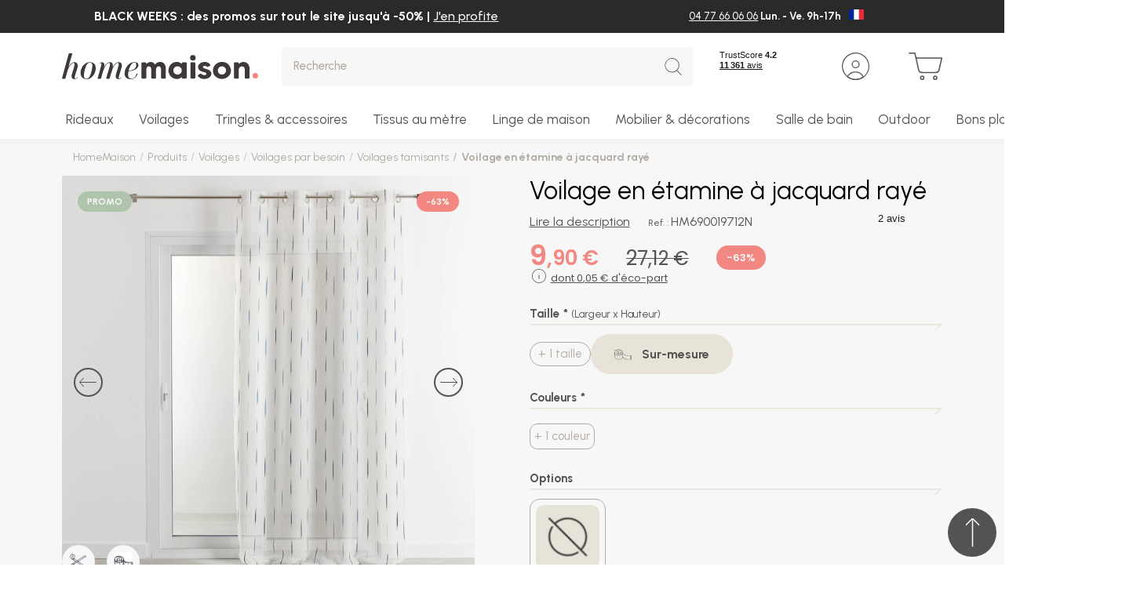

--- FILE ---
content_type: text/html; charset=UTF-8
request_url: https://www.homemaison.com/fr/voilage-en-etamine-a-jacquard-raye-hm690019712n
body_size: 30967
content:
<!DOCTYPE html>

<html lang="fr">
<head>
    <meta charset="utf-8">
    <meta http-equiv="X-UA-Compatible" content="IE=edge">

        
    
        
<link rel="canonical" href="https://www.homemaison.com/fr/voilage-en-etamine-a-jacquard-raye-hm690019712n"/>

            <link rel="alternate" hreflang="x-default" href="https://www.homemaison.com/fr/voilage-en-etamine-a-jacquard-raye-hm690019712n"/>
                <link rel="alternate" hreflang="fr" href="https://www.homemaison.com/fr/voilage-en-etamine-a-jacquard-raye-hm690019712n"/>
                <link rel="alternate" hreflang="fr-BE" href="https://www.homemaison.com/be/voilage-en-etamine-a-jacquard-raye-hm690019712n"/>
                <link rel="alternate" hreflang="es" href="https://www.homemaison.com/es/cortina-de-estamena-a-rayas-jacquard-hm690019712n"/>
                <link rel="alternate" hreflang="fr-CH" href="https://www.homemaison.com/ch/voilage-en-etamine-a-jacquard-raye-hm690019712n"/>
    

                        
        
    <title>Voilage en étamine à jacquard rayé | HomeMaison </title>

    
            
    <script>
        window.dataLayer = window.dataLayer || [];
        window.dataLayer = [
            []
        ];

                                                                    window.dataLayer.push({
                        event: "audience",
                        ecommerce: {"user":{"profil":"lead"}}
                    });
                                                                window.dataLayer.push({
                        event: "general",
                        ecommerce: {"pagetype":"produit","productcategory":"Tous les voilages sur mesure"}
                    });
                                        </script>

    

    <meta content="width=device-width, initial-scale=1, maximum-scale=1, user-scalable=no" name="viewport">

            
            
        
            <meta name="robots" content="index, follow">
                <meta property="og:title"
              content="Voilage en étamine à jacquard rayé | HomeMaison "/>
    
            <meta property="og:description"
              content="Le meilleur des rideaux, du mobiliers et de la déco sont chez HomeMaison ! Des nouveautés et des promos vous attendent toute l&#039;année. Décorez sans vous ruiner !"/>
        <meta name="description"
              content="Le meilleur des rideaux, du mobiliers et de la déco sont chez HomeMaison ! Des nouveautés et des promos vous attendent toute l&#039;année. Décorez sans vous ruiner !"/>
    
            <meta property="og:image" content="DECHELETTE_2022/00197-gris-.jpg"/>
    
            <meta property="og:type" content="website"/>
        <meta property="og:url"
              content="https://www.homemaison.com/fr/voilage-en-etamine-a-jacquard-raye-hm690019712n"/>
    
        
    <script type="application/ld+json">[{"@context":"https://schema.org","@type":"Product","name":"Voilage en \u00e9tamine \u00e0 jacquard ray\u00e9","description":null,"image":["https://www.homemaison.com/media/cache/resolve/sylius_shop_product_large_thumbnail/DECHELETTE_2022/00197-gris-.jpg","https://www.homemaison.com/media/cache/resolve/sylius_shop_product_large_thumbnail/DECHELETTE_2022/00197-gris-zoom-1.jpg","https://www.homemaison.com/media/cache/resolve/sylius_shop_product_large_thumbnail/DECHELETTE_2022/00197-gris-zoom-2.jpg","https://www.homemaison.com/media/cache/resolve/sylius_shop_product_large_thumbnail/DECHELETTE_2022/00197-52-PB-ORION_Bleu_paon.jpg","https://www.homemaison.com/media/cache/resolve/sylius_shop_product_large_thumbnail/DECHELETTE_2022/00197-bordeaux.jpg","https://www.homemaison.com/media/cache/resolve/sylius_shop_product_large_thumbnail/DECHELETTE_2022/00197-bordeaux-zoom-1.jpg","https://www.homemaison.com/media/cache/resolve/sylius_shop_product_large_thumbnail/DECHELETTE_2022/00197-bordeaux-zoom-2.jpg","https://www.homemaison.com/media/cache/resolve/sylius_shop_product_large_thumbnail/DECHELETTE_2022/00197-52-PB-ORION_Bordeaux.jpg","https://www.homemaison.com/media/cache/resolve/sylius_shop_product_large_thumbnail/DECHELETTE_2022/00197-bleu-paon.jpg","https://www.homemaison.com/media/cache/resolve/sylius_shop_product_large_thumbnail/DECHELETTE_2022/00197-bleu-paon-zoom-1.jpg","https://www.homemaison.com/media/cache/resolve/sylius_shop_product_large_thumbnail/DECHELETTE_2022/00197-bleu-paon-zoom-2.jpg","https://www.homemaison.com/media/cache/resolve/sylius_shop_product_large_thumbnail/DECHELETTE_2022/00197-52-PB-ORION_Bleu_paon.jpg"],"offers":[{"@type":"Offer","url":"https://www.homemaison.com/fr/voilage-en-etamine-a-jacquard-raye-hm690019712n","priceCurrency":"EUR","price":"12.2","availability":"https://schema.org/OutOfStock","itemCondition":"https://schema.org/NewCondition","sku":"1115814HM117271"},{"@type":"Offer","url":"https://www.homemaison.com/fr/voilage-en-etamine-a-jacquard-raye-hm690019712n","priceCurrency":"EUR","price":"12.2","availability":"https://schema.org/InStock","itemCondition":"https://schema.org/NewCondition","sku":"1115814HM117272"},{"@type":"Offer","url":"https://www.homemaison.com/fr/voilage-en-etamine-a-jacquard-raye-hm690019712n","priceCurrency":"EUR","price":"9.9","availability":"https://schema.org/InStock","itemCondition":"https://schema.org/NewCondition","sku":"1115814HM117273"}]}]</script>
    <script type="application/ld+json">[{"@context":"https://schema.org","@type":"BreadcrumbList","itemListElement":[{"@type":"ListItem","position":1,"name":"Voilages par besoin","item":"https://www.homemaison.com/fr/80-20-voilages-voilages-pret-a-poser"},{"@type":"ListItem","position":2,"name":"Voilages tamisants","item":"https://www.homemaison.com/fr/884-voilages-tamisants"},{"@type":"ListItem","position":3,"name":"Voilage en \u00e9tamine \u00e0 jacquard ray\u00e9"}]}]</script>

    
        <link rel="apple-touch-icon" sizes="180x180" href="/build/homemaison/images/favicon/apple-touch-icon.png">
<link rel="icon" type="image/png" sizes="32x32" href="/build/homemaison/images/favicon/favicon-32x32.png">
<link rel="icon" type="image/png" sizes="16x16" href="/build/homemaison/images/favicon/favicon-16x16.png">
<link rel="shortcut icon" href="/build/homemaison/images/favicon/favicon.ico" type="image/x-icon">
<link rel="icon" href="/build/homemaison/images/favicon/favicon.ico" type="image/x-icon">
<meta name="msapplication-TileColor" content="#da532c">
<meta name="theme-color" content="#ffffff">

                <link rel="stylesheet" href="/build/dedi/dedi.e3be66c2.css">
<link rel="stylesheet" href="/build/homemaison/app.99c21d8d.css">
<link rel="stylesheet" href="/build/bitbag/cms/shop/bitbag-cms-shop.css">
<link rel="stylesheet" href="/bundles/dedisyliuscolissimoplugin/css/shipping/style.css">



<link rel="stylesheet" href="/bundles/payplugsyliuspayplugplugin/assets/shop/oney_common/index.css">

<link rel="stylesheet" href="/bundles/payplugsyliuspayplugplugin/assets/shop/payment/index.css">

    
    <link rel="stylesheet" href="/build/dedi/shop.fad1de9f.css">

    <!-- TrustBox script -->
    <script type="text/javascript" src="//widget.trustpilot.com/bootstrap/v5/tp.widget.bootstrap.min.js" async></script>
    <!-- End TrustBox script -->

    

<!-- Google Tag Manager -->
    <script>(function(w,d,s,l,i){w[l]=w[l]||[];w[l].push({'gtm.start':
                new Date().getTime(),event:'gtm.js'});var f=d.getElementsByTagName(s)[0],
            j=d.createElement(s),dl=l!='dataLayer'?'&l='+l:'';j.async=true;j.src=
            'https://www.googletagmanager.com/gtm.js?id='+i+dl;f.parentNode.insertBefore(j,f);
        })(window,document,'script','dataLayer','GTM-WPJZ93R');</script>
    <!-- End Google Tag Manager -->
</head>

<body class="product-page">


<!-- Google Tag Manager (noscript) -->
<noscript><iframe src="https://www.googletagmanager.com/ns.html?id=GTM-WPJZ93R"
                  height="0" width="0" style="display:none;visibility:hidden"></iframe></noscript>
<!-- End Google Tag Manager (noscript) -->

<main id="main" class="content-container">
            
<header class="header-container">
     
            <div class="header-top-message-content alert alert-dismissible fade show" style="background-color: #2a2a2a;">
            <div class="container-fluid">
                <div class="row">
                    <div class="col-9 align-left">
                        
                        <p>BLACK WEEKS : des promos sur tout le site jusqu&#39;&agrave; -50% | <a href="https://www.homemaison.com/fr/les-bonnes-affaires">J&#39;en profite</a></p>

                                            </div>
                                            <div class="col-3">
                            <div class="header-top-right">
    
<div class="row">    <div class="col-12">
                                <ul>
                                                                        <li><p><a href="tel:+33477660606">04 77 66 06 06</a> Lun. - Ve. 9h-17h</p></li>
                                                            </ul>
                    </div>


</div>


        <div class="menu-lang">
        <button class="dropdown-toggle" type="button" id="dropdownMenuLang" data-toggle="dropdown" aria-haspopup="true" aria-expanded="false">
                            <img src="/uploads/channel_flag/Flag_of_France-64fb0d16442f95.64062688.svg" width='19' height='13' class="img-fluid">
                    </button>
                    <div class="dropdown-menu dropdown-menu-right" aria-labelledby="dropdownMenuLang">
                                    <a class="dropdown-item" href="https://www.homemaison.com/be/">
                                                    <img src="/uploads/channel_flag/Flag_of_Belgium.svg-64a44a2beda381.16060479.png" width='19' height='13' class="img-fluid" loading="lazy">
                                            </a>
                                    <a class="dropdown-item" href="https://www.homemaison.com/es/">
                                                    <img src="/uploads/channel_flag/Flag_of_Spain.svg-64a4499a092265.45796466.webp" width='19' height='13' class="img-fluid" loading="lazy">
                                            </a>
                                    <a class="dropdown-item" href="https://www.homemaison.com/ch/">
                                                    <img src="/uploads/channel_flag/Flag_of_Switzerland.svg-64a449c19368c6.14523767.png" width='19' height='13' class="img-fluid" loading="lazy">
                                            </a>
                                    <a class="dropdown-item" href="https://www.homemaison.com/de/">
                                                    <img src="/uploads/channel_flag/Flag_of_Germany.svg-64a44a1745cb88.81860766.png" width='19' height='13' class="img-fluid" loading="lazy">
                                            </a>
                                    <a class="dropdown-item" href="https://www.homemaison.com/it/">
                                                    <img src="/uploads/channel_flag/Flag_of_Italy.svg-682c755e5d9f12.85735079.png" width='19' height='13' class="img-fluid" loading="lazy">
                                            </a>
                            </div>
            </div>
</div>

                        </div>
                                                        </div>
            </div>
            
        </div>
            <div class="header-content">
        <div class="container-fluid">
            <div class="row">
                <div class="col col-auto header-mobile pr-0">
                    <button class="header-link-menu">
                        <svg class="svg svg-menu" xmlns="http://www.w3.org/2000/svg" width="28.639" height="19.25" viewBox="0 0 28.639 19.25">
  <path d="M27.389.625H0A.625.625,0,0,1-.625,0,.625.625,0,0,1,0-.625H27.389A.625.625,0,0,1,28.014,0,.625.625,0,0,1,27.389.625Z" transform="translate(0.625 0.625)" />
  <path d="M27.389.625H0A.625.625,0,0,1-.625,0,.625.625,0,0,1,0-.625H27.389A.625.625,0,0,1,28.014,0,.625.625,0,0,1,27.389.625Z" transform="translate(0.625 9.625)" />
  <path d="M27.389.625H0A.625.625,0,0,1-.625,0,.625.625,0,0,1,0-.625H27.389A.625.625,0,0,1,28.014,0,.625.625,0,0,1,27.389.625Z" transform="translate(0.625 18.625)" />
</svg>
                        <span class="header-menu-text">Menu</span>
                    </button>
                </div>
                <div class="col col-lg-auto order-lg-1 header-logo-wrapper">
                    <div class="header-logo">
    <a href="/fr/">
        <img src="/build/homemaison/images/logo.svg" alt="Home Maison FR" width="250" height="33" class="img-fluid"/>
    </a>
</div>
                </div>
                <div class="col-auto col-lg-auto order-lg-3 header-links-wrapper">
                    <div class="header-link">
                        <!-- TrustBox widget - Mini -->
                        <div class="trustpilot-widget" data-locale="fr-FR" data-template-id="53aa8807dec7e10d38f59f32" data-businessunit-id="4d639e1b00006400050ec99f" data-style-height="65px" data-style-width="110px" data-theme="light">
                            <span class = "obfuscation" data-hm="aHR0cHM6Ly9mci50cnVzdHBpbG90LmNvbS9yZXZpZXcvd3d3LmhvbWVtYWlzb24uY29t" target="_blank" rel="noopener">Trustpilot</span>
                        </div>
                        <!-- End TrustBox widget -->
                    </div>

                                        
    <span data-hm="L2ZyL2xvZ2lu" class=" header-link obfuscation">
    <svg class="svg svg-user" xmlns="http://www.w3.org/2000/svg" width="35" height="35" viewBox="0 0 35 35">
  <path d="M17.5,1.25A16.25,16.25,0,0,0,6.01,28.99,16.25,16.25,0,1,0,28.99,6.01,16.144,16.144,0,0,0,17.5,1.25M17.5,0A17.5,17.5,0,1,1,0,17.5,17.5,17.5,0,0,1,17.5,0Z" />
  <path d="M5,1.25A3.75,3.75,0,1,0,8.75,5,3.754,3.754,0,0,0,5,1.25M5,0A5,5,0,1,1,0,5,5,5,0,0,1,5,0Z" transform="translate(12.5 10)" />
  <path d="M-6772.356,709.9a16.085,16.085,0,0,0,9.073-2.766,10.75,10.75,0,0,0-9.429-5.582,10.71,10.71,0,0,0-5.8,1.7,10.781,10.781,0,0,0-3.424,3.529,16.153,16.153,0,0,0,3.965,2.127,16.2,16.2,0,0,0,5.615,1m0,1.25a17.428,17.428,0,0,1-11.18-4.036,12,12,0,0,1,10.823-6.812,12,12,0,0,1,11.014,7.229A17.424,17.424,0,0,1-6772.356,711.151Z" transform="translate(6789.856 -676.152)" />
</svg>
        <span class="header-desktop header-link-text">Mon compte</span>
    </span>

                                                                <div class="header-link">
    

<span data-hm="L2ZyL2NhcnQ=" class="header-link header-link-cart obfuscation">
    <div class="icon-cart-wrapper">
        <svg class="svg svg-cart" xmlns="http://www.w3.org/2000/svg" width="35.197" height="28.802" viewBox="0 0 35.197 28.802">
  <path d="M1.7-.625A2.322,2.322,0,1,1-.625,1.7,2.325,2.325,0,0,1,1.7-.625Zm0,3.395A1.072,1.072,0,1,0,.625,1.7,1.074,1.074,0,0,0,1.7,2.77Z" transform="translate(12.506 24.782)" />
  <path d="M1.7-.625A2.322,2.322,0,1,1-.625,1.7,2.325,2.325,0,0,1,1.7-.625Zm0,3.395A1.072,1.072,0,1,0,.625,1.7,1.074,1.074,0,0,0,1.7,2.77Z" transform="translate(26.085 24.782)" />
  <path d="M14782.5,16005.2a4.018,4.018,0,0,1-3.92-3.134l-3.893-17.235h-5.442a.625.625,0,0,1,0-1.249h5.94a.623.623,0,0,1,.611.485l1.04,4.605.048,0h26.311a.624.624,0,0,1,.54.316v0l.011.02.006.013,0,.009a.63.63,0,0,1,.048.4l-2.8,12.617a4.021,4.021,0,0,1-3.925,3.149Zm-2.7-3.406a2.753,2.753,0,0,0,2.7,2.156h14.577a2.755,2.755,0,0,0,2.7-2.169l2.636-11.857h-25.3Z" transform="translate(-14768.625 -15983.58)" />
</svg>
            </div>
    <span class="header-desktop header-link-text">Mon panier</span>
</span>



    





</div>

                                    </div>
                <div class="col-12 col-lg order-lg-2 header-search-wrapper">
                    
<div>
    <form name="monsieurbiz_searchplugin_search" method="post" action="/fr/search" class="ui search item autocomplete-search">
    

    <div class="dropdown">
        <div class="input-group input-search">
            <input type="text" id="monsieurbiz_searchplugin_search_query" name="monsieurbiz_searchplugin_search[query]" required="required" placeholder="Recherche" autocomplete="off" class="form-control" />
            <div class="input-group-append">
                <button class="btn btn-square" type="submit">
                    <svg class="svg svg-search" xmlns="http://www.w3.org/2000/svg" width="31.125" height="32.125" viewBox="0 0 31.125 32.125">
  <path d="M13.5,1.25A12.25,12.25,0,0,0,4.838,22.162,12.25,12.25,0,0,0,22.162,4.838,12.17,12.17,0,0,0,13.5,1.25M13.5,0A13.5,13.5,0,1,1,0,13.5,13.5,13.5,0,0,1,13.5,0Z"/>
  <path d="M8,8.625a.623.623,0,0,1-.442-.183l-8-8a.625.625,0,0,1,0-.884.625.625,0,0,1,.884,0l8,8A.625.625,0,0,1,8,8.625Z" transform="translate(22.5 23.5)"/>
</svg>
                </button>
            </div>
        </div>
        <div class="dropdown-menu autocomplete-results" style="overflow-y: auto"></div>
    </div>
    </form>
</div>

                </div>
            </div>
        </div>
    </div>

    
    <nav class="menu-container" aria-label="Main">
        <div class="menu-wrapper">
            <div class="container-fluid">
                <div data-menu>
                    <ul class="main-menu menu-lvl1" data-items>
                                                                                <li class="has-submenu menu-group-container">
                                <div class="menu-title title-menu-lvl1">
                                    <a class="menu-link" data-tab="1">
    
    Rideaux
</a>

                                                                            <span class="menu-link-icon"></span>
                                                                    </div>

                                                                    <div class="menu-block" data-tab="1">
    <div class="container-fluid">
        <div class="menu-back">
            <span class="menu-back-icon"></span>
            <span class="menu-back-link">
                Rideaux
            </span>
        </div>

            <div class="row">
        <div class="col-12 col-lg no-position-mobile d-lg-flex">
            <ul class="menu-group menu-lvl2 col3">
                                                
        <li class="has-submenu">
                <div class="menu-title title-menu-lvl1">
                    <a class="menu-link" href="/fr/27-rideaux">
                                                    Rideaux
                                            </a>
                                            <span class="menu-link-icon"></span>
                                    </div>
                            <div class="menu-block">
                    <div class="container-fluid menu-block-wrapper pmenu-2 with-img">
                        <div class="menu-back">
                            <span class="menu-back-icon"></span>
                            <span class="menu-back-link">
                                                                    Rideaux
                                                            </span>
                        </div>

                        <ul class="menu-lvl2">
                                                                        
        <li class="has-submenu">
                <div class="menu-title title-menu-lvl2">
                    <a class="menu-link" href="/fr/27-18-rideaux-rideaux-pret-a-poser">
                                                    Rideaux par besoin
                                            </a>
                                            <span class="menu-link-icon"></span>
                                    </div>
                            <div class="menu-block">
                    <div class="container-fluid ">
                        <div class="menu-back">
                            <span class="menu-back-icon"></span>
                            <span class="menu-back-link">
                                                                    Rideaux par besoin
                                                            </span>
                        </div>

                        <ul class="menu-lvl3">
                                                                        
        <li >
                <div class="menu-title title-menu-lvl3">
                    <a class="menu-link" href="/fr/874-rideaux-tamisants">
                                                    Rideaux tamisants
                                            </a>
                                    </div>
                    </li>
    
                                                                        
        <li >
                <div class="menu-title title-menu-lvl3">
                    <a class="menu-link" href="/fr/121-rideaux-occultants">
                                                    Rideaux occultants
                                            </a>
                                    </div>
                    </li>
    
                                                                        
        <li >
                <div class="menu-title title-menu-lvl3">
                    <a class="menu-link" href="/fr/839-rideaux-phoniques-thermiques">
                                                    Rideaux thermiques
                                            </a>
                                    </div>
                    </li>
    
                                                                        
        <li >
                <div class="menu-title title-menu-lvl3">
                    <a class="menu-link" href="/fr/9038-rideaux-phoniques">
                                                    Rideaux phoniques
                                            </a>
                                    </div>
                    </li>
    
                                                                        
        <li >
                <div class="menu-title title-menu-lvl3">
                    <a class="menu-link" href="/fr/71-rideaux-ignifuges-non-feu">
                                                    Rideaux ignifugés non feu
                                            </a>
                                    </div>
                    </li>
    
                                                                        
        <li >
                <div class="menu-title title-menu-lvl3">
                    <a class="menu-link" href="/fr/rideaux-enfant">
                                                    Rideaux enfant
                                            </a>
                                    </div>
                    </li>
    
                                                                
                                                                        
        <li >
                <div class="menu-title title-menu-lvl3">
                    <a class="menu-link" href="/fr/961-rideaux-exterieurs-outdoor">
                                                    Rideaux terrasse et jardin
                                            </a>
                                    </div>
                    </li>
    
                                                                        
        <li >
                <div class="menu-title title-menu-lvl3">
                    <a class="menu-link" href="/fr/732-doublures-pour-rideaux">
                                                    Doublures rideaux
                                            </a>
                                    </div>
                    </li>
    
                                                                
                                                                
                                                                
                                                                
                                                                
                                                                
                                                                                 </ul>
                    </div>
                </div>
                    </li>
    
                                                                        
        <li class="has-submenu">
                <div class="menu-title title-menu-lvl2">
                    <a class="menu-link" href="/fr/27-20-rideaux-par-matiere">
                                                    Rideaux par matière
                                            </a>
                                            <span class="menu-link-icon"></span>
                                    </div>
                            <div class="menu-block">
                    <div class="container-fluid ">
                        <div class="menu-back">
                            <span class="menu-back-icon"></span>
                            <span class="menu-back-link">
                                                                    Rideaux par matière
                                                            </span>
                        </div>

                        <ul class="menu-lvl3">
                                                                        
        <li >
                <div class="menu-title title-menu-lvl3">
                    <a class="menu-link" href="/fr/500-rideau-lin">
                                                    Rideaux lin
                                            </a>
                                    </div>
                    </li>
    
                                                                        
        <li >
                <div class="menu-title title-menu-lvl3">
                    <a class="menu-link" href="/fr/501-rideau-gaze-de-coton">
                                                    Rideaux gaze de coton
                                            </a>
                                    </div>
                    </li>
    
                                                                        
        <li >
                <div class="menu-title title-menu-lvl3">
                    <a class="menu-link" href="/fr/502-rideau-macrame">
                                                    Rideaux macramé
                                            </a>
                                    </div>
                    </li>
    
                                                                        
        <li >
                <div class="menu-title title-menu-lvl3">
                    <a class="menu-link" href="/fr/503-rideau-velours">
                                                    Rideaux velours
                                            </a>
                                    </div>
                    </li>
    
                                                                        
        <li >
                <div class="menu-title title-menu-lvl3">
                    <a class="menu-link" href="/fr/504-rideau-coton">
                                                    Rideaux coton
                                            </a>
                                    </div>
                    </li>
    
                                                                        
        <li >
                <div class="menu-title title-menu-lvl3">
                    <a class="menu-link" href="/fr/505-rideau-jacquard">
                                                    Rideaux jacquard
                                            </a>
                                    </div>
                    </li>
    
                                                                        
        <li >
                <div class="menu-title title-menu-lvl3">
                    <a class="menu-link" href="/fr/506-rideau-polyester">
                                                    Rideaux polyester
                                            </a>
                                    </div>
                    </li>
    
                                                                
                                                                
                                                                
                                                                
                                                                
                                                                
                                                                
                                                                                 </ul>
                    </div>
                </div>
                    </li>
    
                                                                        
        <li class="has-submenu">
                <div class="menu-title title-menu-lvl2">
                    <a class="menu-link" href="/fr/27-21-rideaux-finition-de-tete">
                                                    Rideaux par finition
                                            </a>
                                            <span class="menu-link-icon"></span>
                                    </div>
                            <div class="menu-block">
                    <div class="container-fluid ">
                        <div class="menu-back">
                            <span class="menu-back-icon"></span>
                            <span class="menu-back-link">
                                                                    Rideaux par finition
                                                            </span>
                        </div>

                        <ul class="menu-lvl3">
                                                                        
        <li >
                <div class="menu-title title-menu-lvl3">
                    <a class="menu-link" href="/fr/600-rideau-oeillet">
                                                    Rideaux à oeillets
                                            </a>
                                    </div>
                    </li>
    
                                                                        
        <li >
                <div class="menu-title title-menu-lvl3">
                    <a class="menu-link" href="/fr/601-rideau-galon-fronceur">
                                                    Rideaux à galon fronceur
                                            </a>
                                    </div>
                    </li>
    
                                                                        
        <li >
                <div class="menu-title title-menu-lvl3">
                    <a class="menu-link" href="/fr/602-rideau-nouette">
                                                    Rideaux à nouettes
                                            </a>
                                    </div>
                    </li>
    
                                                                        
        <li >
                <div class="menu-title title-menu-lvl3">
                    <a class="menu-link" href="/fr/603-rideau-pattes">
                                                    Rideaux à pattes
                                            </a>
                                    </div>
                    </li>
    
                                                                        
        <li >
                <div class="menu-title title-menu-lvl3">
                    <a class="menu-link" href="/fr/605-rideau-sans-oeillet">
                                                    Rideaux sans oeillets
                                            </a>
                                    </div>
                    </li>
    
                                                                
                                                                
                                                                                 </ul>
                    </div>
                </div>
                    </li>
    
                                                                        
        <li class="has-submenu">
                <div class="menu-title title-menu-lvl2">
                    <a class="menu-link" href="/fr/27-22-rideaux-par-couleur">
                                                    Rideaux par couleur
                                            </a>
                                            <span class="menu-link-icon"></span>
                                    </div>
                            <div class="menu-block">
                    <div class="container-fluid ">
                        <div class="menu-back">
                            <span class="menu-back-icon"></span>
                            <span class="menu-back-link">
                                                                    Rideaux par couleur
                                                            </span>
                        </div>

                        <ul class="menu-lvl3">
                                                                        
        <li >
                <div class="menu-title title-menu-lvl3">
                    <a class="menu-link" href="/fr/700-rideau-beige">
                                                    Rideaux beiges
                                            </a>
                                    </div>
                    </li>
    
                                                                        
        <li >
                <div class="menu-title title-menu-lvl3">
                    <a class="menu-link" href="/fr/701-rideau-blanc">
                                                    Rideaux blancs
                                            </a>
                                    </div>
                    </li>
    
                                                                        
        <li >
                <div class="menu-title title-menu-lvl3">
                    <a class="menu-link" href="/fr/702-rideau-terracotta">
                                                    Rideaux terracotta
                                            </a>
                                    </div>
                    </li>
    
                                                                        
        <li >
                <div class="menu-title title-menu-lvl3">
                    <a class="menu-link" href="/fr/703-rideaux-verts">
                                                    Rideaux verts
                                            </a>
                                    </div>
                    </li>
    
                                                                        
        <li >
                <div class="menu-title title-menu-lvl3">
                    <a class="menu-link" href="/fr/704-rideau-bleu">
                                                    Rideaux bleus
                                            </a>
                                    </div>
                    </li>
    
                                                                        
        <li >
                <div class="menu-title title-menu-lvl3">
                    <a class="menu-link" href="/fr/705-rideau-noir">
                                                    Rideaux noirs
                                            </a>
                                    </div>
                    </li>
    
                                                                        
        <li >
                <div class="menu-title title-menu-lvl3">
                    <a class="menu-link" href="/fr/706-rideau-gris">
                                                    Rideaux gris
                                            </a>
                                    </div>
                    </li>
    
                                                                
                                                                
                                                                
                                                                
                                                                
                                                                
                                                                
                                                                
                                                                
                                                                
                                                                
                                                                
                                                                
                                                                
                                                                
                                                                
                                                                
                                                                
                                                                
                                                                
                                                                
                                                                
                                                                
                                                                
                                                                
                                                                
                                                                
                                                                
                                                                
                                                                
                                                                
                                                                
                                                                                 </ul>
                    </div>
                </div>
                    </li>
    
                                                                        
        <li class="has-submenu">
                <div class="menu-title title-menu-lvl2">
                    <a class="menu-link" href="/fr/27-42-rideaux-par-taille">
                                                    Rideaux par taille
                                            </a>
                                            <span class="menu-link-icon"></span>
                                    </div>
                            <div class="menu-block">
                    <div class="container-fluid ">
                        <div class="menu-back">
                            <span class="menu-back-icon"></span>
                            <span class="menu-back-link">
                                                                    Rideaux par taille
                                                            </span>
                        </div>

                        <ul class="menu-lvl3">
                                                                        
        <li >
                <div class="menu-title title-menu-lvl3">
                    <a class="menu-link" href="/fr/456-rideau-taille-standard">
                                                    Rideau taille standard
                                            </a>
                                    </div>
                    </li>
    
                                                                        
        <li >
                <div class="menu-title title-menu-lvl3">
                    <a class="menu-link" href="/fr/9016-rideau-grande-largeur">
                                                    Rideau grande largeur
                                            </a>
                                    </div>
                    </li>
    
                                                                        
        <li >
                <div class="menu-title title-menu-lvl3">
                    <a class="menu-link" href="/fr/268-rideau-grande-hauteur">
                                                    Rideau grande hauteur
                                            </a>
                                    </div>
                    </li>
    
                                                                        
        <li >
                <div class="menu-title title-menu-lvl3">
                    <a class="menu-link" href="/fr/9017-rideau-court">
                                                    Rideau court
                                            </a>
                                    </div>
                    </li>
    
                                                                        
        <li >
                <div class="menu-title title-menu-lvl3">
                    <a class="menu-link" href="/fr/597-rideau-sur-mesure">
                                                    Rideau sur mesure
                                            </a>
                                    </div>
                    </li>
    
                                                                
                                                                
                                                                
                                                                
                                                                
                                                                
                                                                
                                                                
                                                                
                                                                
                                                                
                                                                
                                                                
                                                                
                                                                
                                                                
                                                                
                                                                
                                                                
                                                                
                                                                
                                                                
                                                                
                                                                
                                                                
                                                                
                                                                
                                                                
                                                                
                                                                
                                                                
                                                                
                                                                
                                                                
                                                                
                                                                
                                                                
                                                                
                                                                
                                                                
                                                                
                                                                
                                                                                 </ul>
                    </div>
                </div>
                    </li>
    
                                                                        
        <li class="has-submenu">
                <div class="menu-title title-menu-lvl2">
                    <a class="menu-link" href="/fr/2-stores">
                                                    Stores
                                            </a>
                                            <span class="menu-link-icon"></span>
                                    </div>
                            <div class="menu-block">
                    <div class="container-fluid ">
                        <div class="menu-back">
                            <span class="menu-back-icon"></span>
                            <span class="menu-back-link">
                                                                    Stores
                                                            </span>
                        </div>

                        <ul class="menu-lvl3">
                                                                        
        <li >
                <div class="menu-title title-menu-lvl3">
                    <a class="menu-link" href="/fr/2-23-stores-stores-pret-a-poser">
                                                    Stores prêt à poser
                                            </a>
                                    </div>
                    </li>
    
                                                                        
        <li >
                <div class="menu-title title-menu-lvl3">
                    <a class="menu-link" href="/fr/74-stores-bateaux">
                                                    Stores bateaux
                                            </a>
                                    </div>
                    </li>
    
                                                                        
        <li >
                <div class="menu-title title-menu-lvl3">
                    <a class="menu-link" href="/fr/73-stores-venitiens">
                                                    Stores vénitiens
                                            </a>
                                    </div>
                    </li>
    
                                                                        
        <li >
                <div class="menu-title title-menu-lvl3">
                    <a class="menu-link" href="/fr/894-stores-tamisants">
                                                    Stores tamisants
                                            </a>
                                    </div>
                    </li>
    
                                                                        
        <li >
                <div class="menu-title title-menu-lvl3">
                    <a class="menu-link" href="/fr/893-stores-occultants">
                                                    Stores occultants
                                            </a>
                                    </div>
                    </li>
    
                                                                        
        <li >
                <div class="menu-title title-menu-lvl3">
                    <a class="menu-link" href="/fr/869-stores-enrouleurs-jour-nuit">
                                                    Stores enrouleurs jour/nuit
                                            </a>
                                    </div>
                    </li>
    
                                                                        
        <li >
                <div class="menu-title title-menu-lvl3">
                    <a class="menu-link" href="/fr/72-stores-enrouleurs">
                                                    Stores enrouleurs
                                            </a>
                                    </div>
                    </li>
    
                                                                
                                                                                 </ul>
                    </div>
                </div>
                    </li>
    
                                                                
                                                                
                                                                
                                                                                                                          <li class="cms-links-box">
                                    <ul class="cms-links">
                                                                                    <li class="has-submenu">
                                                    <div class="menu-title title-menu-lvl2">
        <div class="menu-link">Conseils</div>
        <span class="menu-link-icon"></span>
    </div>
    <div class="menu-block">
        <div class="container-fluid">
            <div class="menu-back">
                <div class="menu-back-icon"></div>
                <span class="menu-back-link">Conseils</span>
            </div>
            <ul class="menu-lvl3">
                                    <li>
                        <div class="menu-title title-menu-lvl3">
                                                                                <a class="menu-link" href="/fr/choisir-ses-rideaux.html">
                                Comment choisir ses rideaux
                            </a>
                                                                            </div>

                    </li>
                                    <li>
                        <div class="menu-title title-menu-lvl3">
                                                                                <a class="menu-link" href="https://homemaison.zendesk.com/hc/fr/articles/17260765014289--Comment-prendre-les-mesures-de-mon-rideau-ou-voilage-">
                                Comment prendre les mesures de mon rideau ?
                            </a>
                                                                            </div>

                    </li>
                                    <li>
                        <div class="menu-title title-menu-lvl3">
                                                                                <a class="menu-link" href="https://homemaison.zendesk.com/hc/fr/articles/17260912238481-Quelle-t%C3%AAte-de-rideau-choisir-">
                                Quelle tête choisir pour mon rideau ?
                            </a>
                                                                            </div>

                    </li>
                            </ul>
        </div>
    </div>

    <div class="menu-title title-menu-lvl2">
        <div class="menu-link">Mon projet sur mesure</div>
        <span class="menu-link-icon"></span>
    </div>
    <div class="menu-block">
        <div class="container-fluid">
            <div class="menu-back">
                <div class="menu-back-icon"></div>
                <span class="menu-back-link">Mon projet sur mesure</span>
            </div>
            <ul class="menu-lvl3">
                                    <li>
                        <div class="menu-title title-menu-lvl3">
                                                                                <a class="menu-link" href="/fr/27-19-rideaux-rideaux-sur-mesure">
                                Rideaux sur mesure
                            </a>
                                                                            </div>

                    </li>
                            </ul>
        </div>
    </div>


                                            </li>
                                                                                                                    </ul>
                                </li>
                                                    </ul>
                    </div>
                </div>
                    </li>
    
                            </ul>
        </div>
                    <div class="col-lg-auto d-none d-lg-block menu-image pmenu-2">
                                    <a href="https://www.homemaison.com/fr/27-19-rideaux-rideaux-sur-mesure">
                        <img class="img-fluid" loading="lazy" width="320" height="320" src="https://www.homemaison.com/media/cache/app_shop_megamenu_catalog/dedi_megamenu/rideau-sur-mesure-68e60f894ec79.webp">
                    </a>
                            </div>
            </div>
    </div>
</div>

                                                            </li>
                                                                                <li class="has-submenu menu-group-container">
                                <div class="menu-title title-menu-lvl1">
                                    <a class="menu-link" data-tab="2">
    
    Voilages
</a>

                                                                            <span class="menu-link-icon"></span>
                                                                    </div>

                                                                    <div class="menu-block" data-tab="2">
    <div class="container-fluid">
        <div class="menu-back">
            <span class="menu-back-icon"></span>
            <span class="menu-back-link">
                Voilages
            </span>
        </div>

            <div class="row">
        <div class="col-12 col-lg no-position-mobile d-lg-flex">
            <ul class="menu-group menu-lvl2 col3">
                                                
        <li class="has-submenu">
                <div class="menu-title title-menu-lvl1">
                    <a class="menu-link" href="/fr/80-voilages">
                                                    Voilages
                                            </a>
                                            <span class="menu-link-icon"></span>
                                    </div>
                            <div class="menu-block">
                    <div class="container-fluid menu-block-wrapper pmenu-2 with-img">
                        <div class="menu-back">
                            <span class="menu-back-icon"></span>
                            <span class="menu-back-link">
                                                                    Voilages
                                                            </span>
                        </div>

                        <ul class="menu-lvl2">
                                                                        
        <li class="has-submenu">
                <div class="menu-title title-menu-lvl2">
                    <a class="menu-link" href="/fr/80-20-voilages-voilages-pret-a-poser">
                                                    Voilages par besoin
                                            </a>
                                            <span class="menu-link-icon"></span>
                                    </div>
                            <div class="menu-block">
                    <div class="container-fluid ">
                        <div class="menu-back">
                            <span class="menu-back-icon"></span>
                            <span class="menu-back-link">
                                                                    Voilages par besoin
                                                            </span>
                        </div>

                        <ul class="menu-lvl3">
                                                                
                                                                        
        <li >
                <div class="menu-title title-menu-lvl3">
                    <a class="menu-link" href="/fr/883-voilages-transparents">
                                                    Voilages transparents
                                            </a>
                                    </div>
                    </li>
    
                                                                        
        <li >
                <div class="menu-title title-menu-lvl3">
                    <a class="menu-link" href="/fr/884-voilages-tamisants">
                                                    Voilages tamisants
                                            </a>
                                    </div>
                    </li>
    
                                                                        
        <li >
                <div class="menu-title title-menu-lvl3">
                    <a class="menu-link" href="/fr/80-20-voilages-voilages-pret-a-poser/rideau-petite-fenetre">
                                                    Rideau petite fenêtre
                                            </a>
                                    </div>
                    </li>
    
                                                                        
        <li >
                <div class="menu-title title-menu-lvl3">
                    <a class="menu-link" href="/fr/885-voilages-traditionnels">
                                                    Voilages traditionnels
                                            </a>
                                    </div>
                    </li>
    
                                                                        
        <li >
                <div class="menu-title title-menu-lvl3">
                    <a class="menu-link" href="/fr/736-voilages-ignifuges-non-feu">
                                                    Voilages ignifugés non feu
                                            </a>
                                    </div>
                    </li>
    
                                                                        
        <li >
                <div class="menu-title title-menu-lvl3">
                    <a class="menu-link" href="/fr/737-voilages-tisses-en-france">
                                                    Voilages tissés en France
                                            </a>
                                    </div>
                    </li>
    
                                                                        
        <li >
                <div class="menu-title title-menu-lvl3">
                    <a class="menu-link" href="/fr/966-voilages-pour-porte-fenetre">
                                                    Voilages pour porte fenêtre
                                            </a>
                                    </div>
                    </li>
    
                                                                        
        <li >
                <div class="menu-title title-menu-lvl3">
                    <a class="menu-link" href="/fr/150-panneaux-japonais">
                                                    Panneaux japonais
                                            </a>
                                    </div>
                    </li>
    
                                                                
                                                                        
        <li >
                <div class="menu-title title-menu-lvl3">
                    <a class="menu-link" href="/fr/882-voilages-unis">
                                                    Voilages unis
                                            </a>
                                    </div>
                    </li>
    
                                                                
                                                                                 </ul>
                    </div>
                </div>
                    </li>
    
                                                                        
        <li class="has-submenu">
                <div class="menu-title title-menu-lvl2">
                    <a class="menu-link" href="/fr/80-21-voilages-petits-voilages-pret-a-poser">
                                                    Petits voilages de fenêtre
                                            </a>
                                            <span class="menu-link-icon"></span>
                                    </div>
                            <div class="menu-block">
                    <div class="container-fluid ">
                        <div class="menu-back">
                            <span class="menu-back-icon"></span>
                            <span class="menu-back-link">
                                                                    Petits voilages de fenêtre
                                                            </span>
                        </div>

                        <ul class="menu-lvl3">
                                                                
                                                                        
        <li >
                <div class="menu-title title-menu-lvl3">
                    <a class="menu-link" href="/fr/886-vitrages-a-la-paire">
                                                    Vitrages à la paire
                                            </a>
                                    </div>
                    </li>
    
                                                                        
        <li >
                <div class="menu-title title-menu-lvl3">
                    <a class="menu-link" href="/fr/879-vitrages-a-l-unite">
                                                    Vitrages à l&#039;unité
                                            </a>
                                    </div>
                    </li>
    
                                                                        
        <li >
                <div class="menu-title title-menu-lvl3">
                    <a class="menu-link" href="/fr/880-vitrages-a-remonter">
                                                    Vitrages à remonter
                                            </a>
                                    </div>
                    </li>
    
                                                                        
        <li >
                <div class="menu-title title-menu-lvl3">
                    <a class="menu-link" href="/fr/881-rideaux-bonnefemme">
                                                    Rideaux bonnefemme
                                            </a>
                                    </div>
                    </li>
    
                                                                        
        <li >
                <div class="menu-title title-menu-lvl3">
                    <a class="menu-link" href="/fr/754-brise-bise-et-modulable">
                                                    Brise-bise et modulable
                                            </a>
                                    </div>
                    </li>
    
                                                                        
        <li >
                <div class="menu-title title-menu-lvl3">
                    <a class="menu-link" href="/fr/14-stores-voilage">
                                                    Stores voilage
                                            </a>
                                    </div>
                    </li>
    
                                                                                 </ul>
                    </div>
                </div>
                    </li>
    
                                                                        
        <li class="has-submenu">
                <div class="menu-title title-menu-lvl2">
                    <a class="menu-link" href="/fr/80-23-voilages-par-matiere">
                                                    Voilages par matière
                                            </a>
                                            <span class="menu-link-icon"></span>
                                    </div>
                            <div class="menu-block">
                    <div class="container-fluid ">
                        <div class="menu-back">
                            <span class="menu-back-icon"></span>
                            <span class="menu-back-link">
                                                                    Voilages par matière
                                                            </span>
                        </div>

                        <ul class="menu-lvl3">
                                                                        
        <li >
                <div class="menu-title title-menu-lvl3">
                    <a class="menu-link" href="/fr/040-voilages-lin">
                                                    Voilages lin
                                            </a>
                                    </div>
                    </li>
    
                                                                        
        <li >
                <div class="menu-title title-menu-lvl3">
                    <a class="menu-link" href="/fr/041-voilage-gaze-de-coton">
                                                    Voilage gaze de coton
                                            </a>
                                    </div>
                    </li>
    
                                                                        
        <li >
                <div class="menu-title title-menu-lvl3">
                    <a class="menu-link" href="/fr/042-voilages-coton">
                                                    Voilages coton
                                            </a>
                                    </div>
                    </li>
    
                                                                        
        <li >
                <div class="menu-title title-menu-lvl3">
                    <a class="menu-link" href="/fr/043-voilages-polyester">
                                                    Voilages polyester
                                            </a>
                                    </div>
                    </li>
    
                                                                                 </ul>
                    </div>
                </div>
                    </li>
    
                                                                        
        <li class="has-submenu">
                <div class="menu-title title-menu-lvl2">
                    <a class="menu-link" href="/fr/80-voilages/voilages-par-finition">
                                                    Voilages par finition
                                            </a>
                                            <span class="menu-link-icon"></span>
                                    </div>
                            <div class="menu-block">
                    <div class="container-fluid ">
                        <div class="menu-back">
                            <span class="menu-back-icon"></span>
                            <span class="menu-back-link">
                                                                    Voilages par finition
                                                            </span>
                        </div>

                        <ul class="menu-lvl3">
                                                                        
        <li >
                <div class="menu-title title-menu-lvl3">
                    <a class="menu-link" href="/fr/047-voilages-a-oeillets">
                                                    Voilages à œillets
                                            </a>
                                    </div>
                    </li>
    
                                                                        
        <li >
                <div class="menu-title title-menu-lvl3">
                    <a class="menu-link" href="/fr/049-voilages-sans-oeillets">
                                                    Voilages sans œillets
                                            </a>
                                    </div>
                    </li>
    
                                                                        
        <li >
                <div class="menu-title title-menu-lvl3">
                    <a class="menu-link" href="/fr/050-voilages-a-nouettes">
                                                    Voilages à nouettes
                                            </a>
                                    </div>
                    </li>
    
                                                                        
        <li >
                <div class="menu-title title-menu-lvl3">
                    <a class="menu-link" href="/fr/051-voilages-a-pattes">
                                                    Voilages à pattes
                                            </a>
                                    </div>
                    </li>
    
                                                                        
        <li >
                <div class="menu-title title-menu-lvl3">
                    <a class="menu-link" href="/fr/052-voilages-a-galon-fronceur">
                                                    Voilages à galon fronceur
                                            </a>
                                    </div>
                    </li>
    
                                                                                 </ul>
                    </div>
                </div>
                    </li>
    
                                                                        
        <li class="has-submenu">
                <div class="menu-title title-menu-lvl2">
                    <a class="menu-link" href="/fr/80-voilages/voilages-par-couleur">
                                                    Voilages par couleur
                                            </a>
                                            <span class="menu-link-icon"></span>
                                    </div>
                            <div class="menu-block">
                    <div class="container-fluid ">
                        <div class="menu-back">
                            <span class="menu-back-icon"></span>
                            <span class="menu-back-link">
                                                                    Voilages par couleur
                                                            </span>
                        </div>

                        <ul class="menu-lvl3">
                                                                        
        <li >
                <div class="menu-title title-menu-lvl3">
                    <a class="menu-link" href="/fr/054-voilages-beiges">
                                                    Voilages beiges
                                            </a>
                                    </div>
                    </li>
    
                                                                        
        <li >
                <div class="menu-title title-menu-lvl3">
                    <a class="menu-link" href="/fr/055-voilages-blancs">
                                                    Voilages blancs
                                            </a>
                                    </div>
                    </li>
    
                                                                        
        <li >
                <div class="menu-title title-menu-lvl3">
                    <a class="menu-link" href="/fr/056-voilages-terracotta">
                                                    Voilages terracotta
                                            </a>
                                    </div>
                    </li>
    
                                                                        
        <li >
                <div class="menu-title title-menu-lvl3">
                    <a class="menu-link" href="/fr/057-voilages-verts">
                                                    Voilages verts
                                            </a>
                                    </div>
                    </li>
    
                                                                        
        <li >
                <div class="menu-title title-menu-lvl3">
                    <a class="menu-link" href="/fr/058-voilages-bleus">
                                                    Voilages bleus
                                            </a>
                                    </div>
                    </li>
    
                                                                        
        <li >
                <div class="menu-title title-menu-lvl3">
                    <a class="menu-link" href="/fr/059-voilages-noirs">
                                                    Voilages noirs
                                            </a>
                                    </div>
                    </li>
    
                                                                        
        <li >
                <div class="menu-title title-menu-lvl3">
                    <a class="menu-link" href="/fr/060-voilages-gris">
                                                    Voilages gris
                                            </a>
                                    </div>
                    </li>
    
                                                                                 </ul>
                    </div>
                </div>
                    </li>
    
                                                                        
        <li class="has-submenu">
                <div class="menu-title title-menu-lvl2">
                    <a class="menu-link" href="/fr/80-49-voilages-par-taille">
                                                    Voilages par taille
                                            </a>
                                            <span class="menu-link-icon"></span>
                                    </div>
                            <div class="menu-block">
                    <div class="container-fluid ">
                        <div class="menu-back">
                            <span class="menu-back-icon"></span>
                            <span class="menu-back-link">
                                                                    Voilages par taille
                                                            </span>
                        </div>

                        <ul class="menu-lvl3">
                                                                        
        <li >
                <div class="menu-title title-menu-lvl3">
                    <a class="menu-link" href="/fr/236-voilage-taille-standard">
                                                    Voilage taille standard
                                            </a>
                                    </div>
                    </li>
    
                                                                        
        <li >
                <div class="menu-title title-menu-lvl3">
                    <a class="menu-link" href="/fr/80-voilages/80-23-voilagex-par-matiere/voilages-grande-largeur">
                                                    Voilage grande largeur
                                            </a>
                                    </div>
                    </li>
    
                                                                        
        <li >
                <div class="menu-title title-menu-lvl3">
                    <a class="menu-link" href="/fr/750-voilage-grande-hauteur">
                                                    Voilage grande hauteur
                                            </a>
                                    </div>
                    </li>
    
                                                                        
        <li >
                <div class="menu-title title-menu-lvl3">
                    <a class="menu-link" href="/fr/80-voilages/80-23-voilagex-par-matiere/voilages-courts">
                                                    Voilage court
                                            </a>
                                    </div>
                    </li>
    
                                                                        
        <li >
                <div class="menu-title title-menu-lvl3">
                    <a class="menu-link" href="/fr/569-voilage-sur-mesure">
                                                    Voilage sur mesure
                                            </a>
                                    </div>
                    </li>
    
                                                                
                                                                
                                                                
                                                                
                                                                                 </ul>
                    </div>
                </div>
                    </li>
    
                                                                
                                                                
                                                                                                                          <li class="cms-links-box">
                                    <ul class="cms-links">
                                                                                    <li class="has-submenu">
                                                    <div class="menu-title title-menu-lvl2">
        <div class="menu-link">Conseils</div>
        <span class="menu-link-icon"></span>
    </div>
    <div class="menu-block">
        <div class="container-fluid">
            <div class="menu-back">
                <div class="menu-back-icon"></div>
                <span class="menu-back-link">Conseils</span>
            </div>
            <ul class="menu-lvl3">
                                    <li>
                        <div class="menu-title title-menu-lvl3">
                                                                                <a class="menu-link" href="/fr/choisir-ses-voilages.html">
                                Comment choisir son voilage ?
                            </a>
                                                                            </div>

                    </li>
                                    <li>
                        <div class="menu-title title-menu-lvl3">
                                                                                <a class="menu-link" href="https://homemaison.zendesk.com/hc/fr/articles/17260765014289--Comment-prendre-les-mesures-de-mon-rideau-ou-voilage-">
                                Comment prendre les mesures de mon voilage ?
                            </a>
                                                                            </div>

                    </li>
                                    <li>
                        <div class="menu-title title-menu-lvl3">
                                                                                <a class="menu-link" href="https://homemaison.zendesk.com/hc/fr/articles/17260912238481-Quelle-tête-de-rideau-choisir-">
                                Quelle tête choisir pour mon voilage ?
                            </a>
                                                                            </div>

                    </li>
                            </ul>
        </div>
    </div>


                                            </li>
                                                                                                                    </ul>
                                </li>
                                                    </ul>
                    </div>
                </div>
                    </li>
    
                            </ul>
        </div>
                    <div class="col-lg-auto d-none d-lg-block menu-image pmenu-2">
                                    <a href="https://www.homemaison.com/fr/80-22-voilages-voilages-sur-mesure">
                        <img class="img-fluid" loading="lazy" width="320" height="320" src="https://www.homemaison.com/media/cache/app_shop_megamenu_catalog/dedi_megamenu/voilage-sur-mesure-68e60f950f8d1.webp">
                    </a>
                            </div>
            </div>
    </div>
</div>

                                                            </li>
                                                                                <li class="has-submenu menu-group-container">
                                <div class="menu-title title-menu-lvl1">
                                    <a class="menu-link" data-tab="3">
    
    Tringles &amp; accessoires
</a>

                                                                            <span class="menu-link-icon"></span>
                                                                    </div>

                                                                    <div class="menu-block" data-tab="3">
    <div class="container-fluid">
        <div class="menu-back">
            <span class="menu-back-icon"></span>
            <span class="menu-back-link">
                Tringles &amp; accessoires
            </span>
        </div>

            <div class="row">
        <div class="col-12 col-lg no-position-mobile d-lg-flex">
            <ul class="menu-group menu-lvl2 col3">
                                                
        <li class="has-submenu">
                <div class="menu-title title-menu-lvl1">
                    <a class="menu-link" href="/fr/19-tringles-accessoires">
                                                    Tringles &amp; accessoires
                                            </a>
                                            <span class="menu-link-icon"></span>
                                    </div>
                            <div class="menu-block">
                    <div class="container-fluid menu-block-wrapper pmenu-2 ">
                        <div class="menu-back">
                            <span class="menu-back-icon"></span>
                            <span class="menu-back-link">
                                                                    Tringles &amp; accessoires
                                                            </span>
                        </div>

                        <ul class="menu-lvl2">
                                                                        
        <li class="has-submenu">
                <div class="menu-title title-menu-lvl2">
                    <a class="menu-link" href="/fr/19-25-tringles-accessoires-tringles-pour-rideaux-et-voilages">
                                                    Tringles pour rideaux et voilages
                                            </a>
                                            <span class="menu-link-icon"></span>
                                    </div>
                            <div class="menu-block">
                    <div class="container-fluid ">
                        <div class="menu-back">
                            <span class="menu-back-icon"></span>
                            <span class="menu-back-link">
                                                                    Tringles pour rideaux et voilages
                                                            </span>
                        </div>

                        <ul class="menu-lvl3">
                                                                        
        <li >
                <div class="menu-title title-menu-lvl3">
                    <a class="menu-link" href="/fr/123-kits-tringles">
                                                    Kits tringles
                                            </a>
                                    </div>
                    </li>
    
                                                                        
        <li >
                <div class="menu-title title-menu-lvl3">
                    <a class="menu-link" href="/fr/896-tringles-pour-porte-d-entree">
                                                    Tringles pour porte d&#039;entrée
                                            </a>
                                    </div>
                    </li>
    
                                                                        
        <li >
                <div class="menu-title title-menu-lvl3">
                    <a class="menu-link" href="/fr/70-tringles-rails">
                                                    Tringles rails
                                            </a>
                                    </div>
                    </li>
    
                                                                        
        <li >
                <div class="menu-title title-menu-lvl3">
                    <a class="menu-link" href="/fr/20-tubes-tringles">
                                                    Tubes tringles
                                            </a>
                                    </div>
                    </li>
    
                                                                        
        <li >
                <div class="menu-title title-menu-lvl3">
                    <a class="menu-link" href="/fr/21-supports-de-tringles">
                                                    Supports de tringles
                                            </a>
                                    </div>
                    </li>
    
                                                                        
        <li >
                <div class="menu-title title-menu-lvl3">
                    <a class="menu-link" href="/fr/22-embouts-de-tringles">
                                                    Embouts de tringles
                                            </a>
                                    </div>
                    </li>
    
                                                                        
        <li >
                <div class="menu-title title-menu-lvl3">
                    <a class="menu-link" href="/fr/135-anneaux-pour-rideaux">
                                                    Anneaux pour rideaux
                                            </a>
                                    </div>
                    </li>
    
                                                                
                                                                                 </ul>
                    </div>
                </div>
                    </li>
    
                                                                        
        <li class="has-submenu">
                <div class="menu-title title-menu-lvl2">
                    <a class="menu-link" href="/fr/19-26-tringles-accessoires-tringles-pour-petits-vitrages">
                                                    Tringles pour petits vitrages
                                            </a>
                                            <span class="menu-link-icon"></span>
                                    </div>
                            <div class="menu-block">
                    <div class="container-fluid ">
                        <div class="menu-back">
                            <span class="menu-back-icon"></span>
                            <span class="menu-back-link">
                                                                    Tringles pour petits vitrages
                                                            </span>
                        </div>

                        <ul class="menu-lvl3">
                                                                        
        <li >
                <div class="menu-title title-menu-lvl3">
                    <a class="menu-link" href="/fr/55-tringles-pour-vitrages-et-stores-voilages">
                                                    Tringles pour vitrages et stores voilages
                                            </a>
                                    </div>
                    </li>
    
                                                                        
        <li >
                <div class="menu-title title-menu-lvl3">
                    <a class="menu-link" href="/fr/895-tringles-pour-vitrages-sans-percage">
                                                    Tringles pour vitrages sans perçage
                                            </a>
                                    </div>
                    </li>
    
                                                                        
        <li >
                <div class="menu-title title-menu-lvl3">
                    <a class="menu-link" href="/fr/124-supports-vitrages-adhesifs">
                                                    Supports vitrages adhésifs
                                            </a>
                                    </div>
                    </li>
    
                                                                                 </ul>
                    </div>
                </div>
                    </li>
    
                                                                        
        <li class="has-submenu">
                <div class="menu-title title-menu-lvl2">
                    <a class="menu-link" href="/fr/19-27-tringles-accessoires-tringles-sur-mesure">
                                                    Tringles sur mesure
                                            </a>
                                            <span class="menu-link-icon"></span>
                                    </div>
                            <div class="menu-block">
                    <div class="container-fluid ">
                        <div class="menu-back">
                            <span class="menu-back-icon"></span>
                            <span class="menu-back-link">
                                                                    Tringles sur mesure
                                                            </span>
                        </div>

                        <ul class="menu-lvl3">
                                                                
                                                                        
        <li >
                <div class="menu-title title-menu-lvl3">
                    <a class="menu-link" href="/fr/844-tube-sur-mesure">
                                                    Tube sur mesure
                                            </a>
                                    </div>
                    </li>
    
                                                                        
        <li >
                <div class="menu-title title-menu-lvl3">
                    <a class="menu-link" href="/fr/845-rails-sur-mesure">
                                                    Rails sur mesure
                                            </a>
                                    </div>
                    </li>
    
                                                                                 </ul>
                    </div>
                </div>
                    </li>
    
                                                                        
        <li class="has-submenu">
                <div class="menu-title title-menu-lvl2">
                    <a class="menu-link" href="/fr/855-accessoires">
                                                    Accessoires
                                            </a>
                                            <span class="menu-link-icon"></span>
                                    </div>
                            <div class="menu-block">
                    <div class="container-fluid ">
                        <div class="menu-back">
                            <span class="menu-back-icon"></span>
                            <span class="menu-back-link">
                                                                    Accessoires
                                                            </span>
                        </div>

                        <ul class="menu-lvl3">
                                                                        
        <li >
                <div class="menu-title title-menu-lvl3">
                    <a class="menu-link" href="/fr/456-ruban-thermocollant">
                                                    Accessoires de confection
                                            </a>
                                    </div>
                    </li>
    
                                                                        
        <li >
                <div class="menu-title title-menu-lvl3">
                    <a class="menu-link" href="/fr/134-films-vitrostatiques">
                                                    Films électrostatiques
                                            </a>
                                    </div>
                    </li>
    
                                                                        
        <li >
                <div class="menu-title title-menu-lvl3">
                    <a class="menu-link" href="/fr/15-embrasses-et-boucles-deco">
                                                    Embrasses et boucles déco
                                            </a>
                                    </div>
                    </li>
    
                                                                                 </ul>
                    </div>
                </div>
                    </li>
    
                                                                                 </ul>
                    </div>
                </div>
                    </li>
    
                            </ul>
        </div>
            </div>
    </div>
</div>

                                                            </li>
                                                                                <li class="has-submenu menu-group-container">
                                <div class="menu-title title-menu-lvl1">
                                    <a class="menu-link" data-tab="4">
    
    Tissus au mètre
</a>

                                                                            <span class="menu-link-icon"></span>
                                                                    </div>

                                                                    <div class="menu-block" data-tab="4">
    <div class="container-fluid">
        <div class="menu-back">
            <span class="menu-back-icon"></span>
            <span class="menu-back-link">
                Tissus au mètre
            </span>
        </div>

            <div class="row">
        <div class="col-12 col-lg no-position-mobile d-lg-flex">
            <ul class="menu-group menu-lvl2 col3">
                                                
        <li class="has-submenu">
                <div class="menu-title title-menu-lvl1">
                    <a class="menu-link" href="/fr/818-tissus-et-nappes-au-metre">
                                                    Tissus au mètre
                                            </a>
                                            <span class="menu-link-icon"></span>
                                    </div>
                            <div class="menu-block">
                    <div class="container-fluid menu-block-wrapper pmenu-2 ">
                        <div class="menu-back">
                            <span class="menu-back-icon"></span>
                            <span class="menu-back-link">
                                                                    Tissus au mètre
                                                            </span>
                        </div>

                        <ul class="menu-lvl2">
                                                                        
        <li class="has-submenu">
                <div class="menu-title title-menu-lvl2">
                    <a class="menu-link" href="/fr/818-16-tissus-et-nappes-au-metre-tissus">
                                                    Tissus
                                            </a>
                                            <span class="menu-link-icon"></span>
                                    </div>
                            <div class="menu-block">
                    <div class="container-fluid ">
                        <div class="menu-back">
                            <span class="menu-back-icon"></span>
                            <span class="menu-back-link">
                                                                    Tissus
                                                            </span>
                        </div>

                        <ul class="menu-lvl3">
                                                                        
        <li >
                <div class="menu-title title-menu-lvl3">
                    <a class="menu-link" href="/fr/871-tissus-unis">
                                                    Tissus unis
                                            </a>
                                    </div>
                    </li>
    
                                                                        
        <li >
                <div class="menu-title title-menu-lvl3">
                    <a class="menu-link" href="/fr/870-tissus-imprimes-creatifs">
                                                    Tissus à motifs
                                            </a>
                                    </div>
                    </li>
    
                                                                
                                                                        
        <li >
                <div class="menu-title title-menu-lvl3">
                    <a class="menu-link" href="/fr/1011-tissus-ameublement">
                                                    Tissus ameublement
                                            </a>
                                    </div>
                    </li>
    
                                                                        
        <li >
                <div class="menu-title title-menu-lvl3">
                    <a class="menu-link" href="/fr/872-tissus-imitation-peau-de-bete">
                                                    Tissus imitation &quot;Peau de Bête&quot;
                                            </a>
                                    </div>
                    </li>
    
                                                                        
        <li >
                <div class="menu-title title-menu-lvl3">
                    <a class="menu-link" href="/fr/1012-tissus-voilage">
                                                    Tissus voilage
                                            </a>
                                    </div>
                    </li>
    
                                                                
                                                                
                                                                        
        <li >
                <div class="menu-title title-menu-lvl3">
                    <a class="menu-link" href="/fr/944-tissus-brise-bise-modulable">
                                                    Tissus brise-bise modulable
                                            </a>
                                    </div>
                    </li>
    
                                                                
                                                                                 </ul>
                    </div>
                </div>
                    </li>
    
                                                                        
        <li class="has-submenu">
                <div class="menu-title title-menu-lvl2">
                    <a class="menu-link" href="/fr/818-46-tissus-et-nappes-au-metre-tissus-technique">
                                                    Tissus technique
                                            </a>
                                            <span class="menu-link-icon"></span>
                                    </div>
                            <div class="menu-block">
                    <div class="container-fluid ">
                        <div class="menu-back">
                            <span class="menu-back-icon"></span>
                            <span class="menu-back-link">
                                                                    Tissus technique
                                                            </span>
                        </div>

                        <ul class="menu-lvl3">
                                                                        
        <li >
                <div class="menu-title title-menu-lvl3">
                    <a class="menu-link" href="/fr/840-tissus-occultants">
                                                    Tissus occultants
                                            </a>
                                    </div>
                    </li>
    
                                                                        
        <li >
                <div class="menu-title title-menu-lvl3">
                    <a class="menu-link" href="/fr/947-tissus-thermiques">
                                                    Tissus thermiques
                                            </a>
                                    </div>
                    </li>
    
                                                                        
        <li >
                <div class="menu-title title-menu-lvl3">
                    <a class="menu-link" href="/fr/948-tissus-non-feu">
                                                    Tissus non feu
                                            </a>
                                    </div>
                    </li>
    
                                                                        
        <li >
                <div class="menu-title title-menu-lvl3">
                    <a class="menu-link" href="/fr/958-tissus-d-exterieur-outdoor">
                                                    Tissus d&#039;extérieur / Outdoor
                                            </a>
                                    </div>
                    </li>
    
                                                                        
        <li >
                <div class="menu-title title-menu-lvl3">
                    <a class="menu-link" href="/fr/913-tissus-enduits">
                                                    Tissus enduits
                                            </a>
                                    </div>
                    </li>
    
                                                                                 </ul>
                    </div>
                </div>
                    </li>
    
                                                                
                                                                        
        <li class="has-submenu">
                <div class="menu-title title-menu-lvl2">
                    <a class="menu-link" href="/fr/818-17-tissus-et-nappes-au-metre-tissus-table">
                                                    Tissus pour la table
                                            </a>
                                            <span class="menu-link-icon"></span>
                                    </div>
                            <div class="menu-block">
                    <div class="container-fluid ">
                        <div class="menu-back">
                            <span class="menu-back-icon"></span>
                            <span class="menu-back-link">
                                                                    Tissus pour la table
                                                            </span>
                        </div>

                        <ul class="menu-lvl3">
                                                                        
        <li >
                <div class="menu-title title-menu-lvl3">
                    <a class="menu-link" href="/fr/822-toiles-cirees">
                                                    Toiles cirées
                                            </a>
                                    </div>
                    </li>
    
                                                                        
        <li >
                <div class="menu-title title-menu-lvl3">
                    <a class="menu-link" href="/fr/866-sous-nappes-bulgommes">
                                                    Sous nappes et bulgommes
                                            </a>
                                    </div>
                    </li>
    
                                                                        
        <li >
                <div class="menu-title title-menu-lvl3">
                    <a class="menu-link" href="/fr/867-nappes-transparentes">
                                                    Nappes transparentes
                                            </a>
                                    </div>
                    </li>
    
                                                                
                                                                                 </ul>
                    </div>
                </div>
                    </li>
    
                                                                        
        <li class="has-submenu">
                <div class="menu-title title-menu-lvl2">
                    <a class="menu-link" href="/fr/tissus-par-matiere">
                                                    Tissus par matière
                                            </a>
                                            <span class="menu-link-icon"></span>
                                    </div>
                            <div class="menu-block">
                    <div class="container-fluid ">
                        <div class="menu-back">
                            <span class="menu-back-icon"></span>
                            <span class="menu-back-link">
                                                                    Tissus par matière
                                                            </span>
                        </div>

                        <ul class="menu-lvl3">
                                                                        
        <li >
                <div class="menu-title title-menu-lvl3">
                    <a class="menu-link" href="/fr/tissus-en-jute">
                                                    Tissus en jute
                                            </a>
                                    </div>
                    </li>
    
                                                                        
        <li >
                <div class="menu-title title-menu-lvl3">
                    <a class="menu-link" href="/fr/tissus-en-lin">
                                                    Tissus en lin
                                            </a>
                                    </div>
                    </li>
    
                                                                        
        <li >
                <div class="menu-title title-menu-lvl3">
                    <a class="menu-link" href="/fr/tissus-coton">
                                                    Tissus en coton
                                            </a>
                                    </div>
                    </li>
    
                                                                        
        <li >
                <div class="menu-title title-menu-lvl3">
                    <a class="menu-link" href="/fr/945-tissus-jacquard">
                                                    Tissus jacquard
                                            </a>
                                    </div>
                    </li>
    
                                                                                 </ul>
                    </div>
                </div>
                    </li>
    
                                                                                 </ul>
                    </div>
                </div>
                    </li>
    
                            </ul>
        </div>
            </div>
    </div>
</div>

                                                            </li>
                                                                                <li class="has-submenu menu-group-container">
                                <div class="menu-title title-menu-lvl1">
                                    <a class="menu-link" data-tab="5">
    
    Linge de maison
</a>

                                                                            <span class="menu-link-icon"></span>
                                                                    </div>

                                                                    <div class="menu-block" data-tab="5">
    <div class="container-fluid">
        <div class="menu-back">
            <span class="menu-back-icon"></span>
            <span class="menu-back-link">
                Linge de maison
            </span>
        </div>

            <div class="row">
        <div class="col-12 col-lg no-position-mobile d-lg-flex">
            <ul class="menu-group menu-lvl2 col3">
                                                
        <li class="has-submenu">
                <div class="menu-title title-menu-lvl1">
                    <a class="menu-link" href="/fr/734-linge-de-maison">
                                                    Linge de maison
                                            </a>
                                            <span class="menu-link-icon"></span>
                                    </div>
                            <div class="menu-block">
                    <div class="container-fluid menu-block-wrapper pmenu-2 with-img">
                        <div class="menu-back">
                            <span class="menu-back-icon"></span>
                            <span class="menu-back-link">
                                                                    Linge de maison
                                                            </span>
                        </div>

                        <ul class="menu-lvl2">
                                                                        
        <li class="has-submenu">
                <div class="menu-title title-menu-lvl2">
                    <a class="menu-link" href="/fr/828-linge-de-lit">
                                                    Linge de lit
                                            </a>
                                            <span class="menu-link-icon"></span>
                                    </div>
                            <div class="menu-block">
                    <div class="container-fluid ">
                        <div class="menu-back">
                            <span class="menu-back-icon"></span>
                            <span class="menu-back-link">
                                                                    Linge de lit
                                                            </span>
                        </div>

                        <ul class="menu-lvl3">
                                                                        
        <li >
                <div class="menu-title title-menu-lvl3">
                    <a class="menu-link" href="/fr/148-housses-de-couettes">
                                                    Housses de couettes
                                            </a>
                                    </div>
                    </li>
    
                                                                        
        <li >
                <div class="menu-title title-menu-lvl3">
                    <a class="menu-link" href="/fr/755-parures-de-lit">
                                                    Parures de lit
                                            </a>
                                    </div>
                    </li>
    
                                                                        
        <li >
                <div class="menu-title title-menu-lvl3">
                    <a class="menu-link" href="/fr/143-draps-housses">
                                                    Draps housses
                                            </a>
                                    </div>
                    </li>
    
                                                                        
        <li >
                <div class="menu-title title-menu-lvl3">
                    <a class="menu-link" href="/fr/144-draps-housses-pour-lits-relevables">
                                                    Draps housses pour lits relevables
                                            </a>
                                    </div>
                    </li>
    
                                                                        
        <li >
                <div class="menu-title title-menu-lvl3">
                    <a class="menu-link" href="/fr/946-parures-de-draps">
                                                    Parures de draps
                                            </a>
                                    </div>
                    </li>
    
                                                                        
        <li >
                <div class="menu-title title-menu-lvl3">
                    <a class="menu-link" href="/fr/145-draps">
                                                    Draps
                                            </a>
                                    </div>
                    </li>
    
                                                                        
        <li >
                <div class="menu-title title-menu-lvl3">
                    <a class="menu-link" href="/fr/147-taies-d-oreillers-traversins">
                                                    Taies d&#039;oreillers / traversins
                                            </a>
                                    </div>
                    </li>
    
                                                                        
        <li >
                <div class="menu-title title-menu-lvl3">
                    <a class="menu-link" href="/fr/910-couvertures-boutis">
                                                    Édredons et boutis
                                            </a>
                                    </div>
                    </li>
    
                                                                        
        <li >
                <div class="menu-title title-menu-lvl3">
                    <a class="menu-link" href="/fr/909-jetes-de-lit">
                                                    Jetés de lit et couvertures
                                            </a>
                                    </div>
                    </li>
    
                                                                        
        <li >
                <div class="menu-title title-menu-lvl3">
                    <a class="menu-link" href="/fr/828-10-linge-de-lit-linge-de-lit">
                                                    Housses de couettes, draps &amp; taies
                                            </a>
                                    </div>
                    </li>
    
                                                                                 </ul>
                    </div>
                </div>
                    </li>
    
                                                                        
        <li class="has-submenu">
                <div class="menu-title title-menu-lvl2">
                    <a class="menu-link" href="/fr/828-30-linge-de-lit-equipement-du-lit">
                                                    Equipement du lit
                                            </a>
                                            <span class="menu-link-icon"></span>
                                    </div>
                            <div class="menu-block">
                    <div class="container-fluid ">
                        <div class="menu-back">
                            <span class="menu-back-icon"></span>
                            <span class="menu-back-link">
                                                                    Equipement du lit
                                                            </span>
                        </div>

                        <ul class="menu-lvl3">
                                                                        
        <li >
                <div class="menu-title title-menu-lvl3">
                    <a class="menu-link" href="/fr/817-matelas">
                                                    Matelas
                                            </a>
                                    </div>
                    </li>
    
                                                                        
        <li >
                <div class="menu-title title-menu-lvl3">
                    <a class="menu-link" href="/fr/sommiers">
                                                    Sommiers
                                            </a>
                                    </div>
                    </li>
    
                                                                        
        <li >
                <div class="menu-title title-menu-lvl3">
                    <a class="menu-link" href="/fr/001-ensemble-literie">
                                                    Ensemble literie
                                            </a>
                                    </div>
                    </li>
    
                                                                        
        <li >
                <div class="menu-title title-menu-lvl3">
                    <a class="menu-link" href="/fr/830-couettes">
                                                    Couettes
                                            </a>
                                    </div>
                    </li>
    
                                                                        
        <li >
                <div class="menu-title title-menu-lvl3">
                    <a class="menu-link" href="/fr/831-oreillers-traversins">
                                                    Oreillers et traversins
                                            </a>
                                    </div>
                    </li>
    
                                                                        
        <li >
                <div class="menu-title title-menu-lvl3">
                    <a class="menu-link" href="/fr/911-caches-sommier">
                                                    Caches sommier
                                            </a>
                                    </div>
                    </li>
    
                                                                        
        <li >
                <div class="menu-title title-menu-lvl3">
                    <a class="menu-link" href="/fr/832-protections-de-lit">
                                                    Protections de lit
                                            </a>
                                    </div>
                    </li>
    
                                                                
                                                                                 </ul>
                    </div>
                </div>
                    </li>
    
                                                                        
        <li class="has-submenu">
                <div class="menu-title title-menu-lvl2">
                    <a class="menu-link" href="/fr/828-53-linge-de-lit-linge-de-lit-pour-bebe">
                                                    Linge de lit bébés et enfants
                                            </a>
                                            <span class="menu-link-icon"></span>
                                    </div>
                            <div class="menu-block">
                    <div class="container-fluid ">
                        <div class="menu-back">
                            <span class="menu-back-icon"></span>
                            <span class="menu-back-link">
                                                                    Linge de lit bébés et enfants
                                                            </span>
                        </div>

                        <ul class="menu-lvl3">
                                                                        
        <li >
                <div class="menu-title title-menu-lvl3">
                    <a class="menu-link" href="/fr/1066-parures-de-lit">
                                                    Housses et parures de lit enfant
                                            </a>
                                    </div>
                    </li>
    
                                                                        
        <li >
                <div class="menu-title title-menu-lvl3">
                    <a class="menu-link" href="/fr/989-parures-de-lit">
                                                    Parures de lit
                                            </a>
                                    </div>
                    </li>
    
                                                                        
        <li >
                <div class="menu-title title-menu-lvl3">
                    <a class="menu-link" href="/fr/990-draps-housse">
                                                    Draps housse
                                            </a>
                                    </div>
                    </li>
    
                                                                        
        <li >
                <div class="menu-title title-menu-lvl3">
                    <a class="menu-link" href="/fr/991-aleses">
                                                    Alèses
                                            </a>
                                    </div>
                    </li>
    
                                                                        
        <li >
                <div class="menu-title title-menu-lvl3">
                    <a class="menu-link" href="/fr/1005-couvertures-et-plaids">
                                                    Couvertures et plaids
                                            </a>
                                    </div>
                    </li>
    
                                                                        
        <li >
                <div class="menu-title title-menu-lvl3">
                    <a class="menu-link" href="/fr/992-couettes-et-oreillers">
                                                    Couettes et oreillers
                                            </a>
                                    </div>
                    </li>
    
                                                                        
        <li >
                <div class="menu-title title-menu-lvl3">
                    <a class="menu-link" href="/fr/993-matelas-et-plans-inclines">
                                                    Matelas et plans inclinés
                                            </a>
                                    </div>
                    </li>
    
                                                                        
        <li >
                <div class="menu-title title-menu-lvl3">
                    <a class="menu-link" href="/fr/994-matelas-a-langer">
                                                    Matelas à langer
                                            </a>
                                    </div>
                    </li>
    
                                                                        
        <li >
                <div class="menu-title title-menu-lvl3">
                    <a class="menu-link" href="/fr/995-gigoteuses-et-nids-d-ange">
                                                    Gigoteuses et nids d&#039;ange
                                            </a>
                                    </div>
                    </li>
    
                                                                        
        <li >
                <div class="menu-title title-menu-lvl3">
                    <a class="menu-link" href="/fr/988-tours-de-lit">
                                                    Tours de lit, ciels de lit et moustiquaires
                                            </a>
                                    </div>
                    </li>
    
                                                                        
        <li >
                <div class="menu-title title-menu-lvl3">
                    <a class="menu-link" href="/fr/996-doudou-et-peluches">
                                                    Doudous et peluches
                                            </a>
                                    </div>
                    </li>
    
                                                                                 </ul>
                    </div>
                </div>
                    </li>
    
                                                                        
        <li class="has-submenu">
                <div class="menu-title title-menu-lvl2">
                    <a class="menu-link" href="/fr/734-9-linge-de-maison-linge-de-table">
                                                    Linge de table
                                            </a>
                                            <span class="menu-link-icon"></span>
                                    </div>
                            <div class="menu-block">
                    <div class="container-fluid ">
                        <div class="menu-back">
                            <span class="menu-back-icon"></span>
                            <span class="menu-back-link">
                                                                    Linge de table
                                                            </span>
                        </div>

                        <ul class="menu-lvl3">
                                                                        
        <li >
                <div class="menu-title title-menu-lvl3">
                    <a class="menu-link" href="/fr/1055-toutes-nos-nappes">
                                                    Nappes de table
                                            </a>
                                    </div>
                    </li>
    
                                                                        
        <li >
                <div class="menu-title title-menu-lvl3">
                    <a class="menu-link" href="/fr/59-chemins-de-table">
                                                    Chemins de table
                                            </a>
                                    </div>
                    </li>
    
                                                                        
        <li >
                <div class="menu-title title-menu-lvl3">
                    <a class="menu-link" href="/fr/60-sets-de-table">
                                                    Sets de table
                                            </a>
                                    </div>
                    </li>
    
                                                                        
        <li >
                <div class="menu-title title-menu-lvl3">
                    <a class="menu-link" href="/fr/1006-serviettes-et-torchons-de-cuisine">
                                                    Serviettes et torchons de cuisine
                                            </a>
                                    </div>
                    </li>
    
                                                                        
        <li >
                <div class="menu-title title-menu-lvl3">
                    <a class="menu-link" href="/fr/560-tablier">
                                                    Tabliers
                                            </a>
                                    </div>
                    </li>
    
                                                                        
        <li >
                <div class="menu-title title-menu-lvl3">
                    <a class="menu-link" href="/fr/bavoir-et-lange">
                                                    Bavoirs et langes
                                            </a>
                                    </div>
                    </li>
    
                                                                                 </ul>
                    </div>
                </div>
                    </li>
    
                                                                        
        <li class="has-submenu">
                <div class="menu-title title-menu-lvl2">
                    <a class="menu-link" href="/fr/734-5-linge-de-maison-coussins-deco-housses">
                                                    Coussins  &amp; Plaids
                                            </a>
                                            <span class="menu-link-icon"></span>
                                    </div>
                            <div class="menu-block">
                    <div class="container-fluid ">
                        <div class="menu-back">
                            <span class="menu-back-icon"></span>
                            <span class="menu-back-link">
                                                                    Coussins  &amp; Plaids
                                                            </span>
                        </div>

                        <ul class="menu-lvl3">
                                                                        
        <li >
                <div class="menu-title title-menu-lvl3">
                    <a class="menu-link" href="/fr/828-31-linge-de-lit-plaids-jetes-de-lit">
                                                    Plaids
                                            </a>
                                    </div>
                    </li>
    
                                                                        
        <li >
                <div class="menu-title title-menu-lvl3">
                    <a class="menu-link" href="/fr/959-coussins-de-garnissage">
                                                    Garnissages de coussin
                                            </a>
                                    </div>
                    </li>
    
                                                                        
        <li >
                <div class="menu-title title-menu-lvl3">
                    <a class="menu-link" href="/fr/6-coussins-standards">
                                                    Coussins
                                            </a>
                                    </div>
                    </li>
    
                                                                        
        <li >
                <div class="menu-title title-menu-lvl3">
                    <a class="menu-link" href="/fr/864-housses-de-coussin">
                                                    Housses de coussin
                                            </a>
                                    </div>
                    </li>
    
                                                                        
        <li >
                <div class="menu-title title-menu-lvl3">
                    <a class="menu-link" href="/fr/1000-decorations-accessoires-chambre-bebe/coussins-enfants">
                                                    Coussins enfant
                                            </a>
                                    </div>
                    </li>
    
                                                                        
        <li >
                <div class="menu-title title-menu-lvl3">
                    <a class="menu-link" href="/fr/96-coussins-de-sol">
                                                    Coussins de sol
                                            </a>
                                    </div>
                    </li>
    
                                                                        
        <li >
                <div class="menu-title title-menu-lvl3">
                    <a class="menu-link" href="/fr/62-galettes-de-chaises">
                                                    Galettes de chaises
                                            </a>
                                    </div>
                    </li>
    
                                                                        
        <li >
                <div class="menu-title title-menu-lvl3">
                    <a class="menu-link" href="/fr/865-coussins-tete-de-lit">
                                                    Coussins tête de lit
                                            </a>
                                    </div>
                    </li>
    
                                                                        
        <li >
                <div class="menu-title title-menu-lvl3">
                    <a class="menu-link" href="/fr/868-boudins-bas-de-porte">
                                                    Boudins bas de porte
                                            </a>
                                    </div>
                    </li>
    
                                                                        
        <li >
                <div class="menu-title title-menu-lvl3">
                    <a class="menu-link" href="/fr/housses-de-canape-et-chaise">
                                                    Housses de canapé et chaise
                                            </a>
                                    </div>
                    </li>
    
                                                                                 </ul>
                    </div>
                </div>
                    </li>
    
                                                                        
        <li class="has-submenu">
                <div class="menu-title title-menu-lvl2">
                    <a class="menu-link" href="/fr/734-8-linge-de-maison-linge-de-bain">
                                                    Linge de bain
                                            </a>
                                            <span class="menu-link-icon"></span>
                                    </div>
                            <div class="menu-block">
                    <div class="container-fluid ">
                        <div class="menu-back">
                            <span class="menu-back-icon"></span>
                            <span class="menu-back-link">
                                                                    Linge de bain
                                                            </span>
                        </div>

                        <ul class="menu-lvl3">
                                                                        
        <li >
                <div class="menu-title title-menu-lvl3">
                    <a class="menu-link" href="/fr/1004-capes-et-sorties-de-bain-bebe">
                                                    Capes et sorties de bain bébé
                                            </a>
                                    </div>
                    </li>
    
                                                                        
        <li >
                <div class="menu-title title-menu-lvl3">
                    <a class="menu-link" href="/fr/113-draps-de-bains">
                                                    Draps de bains
                                            </a>
                                    </div>
                    </li>
    
                                                                        
        <li >
                <div class="menu-title title-menu-lvl3">
                    <a class="menu-link" href="/fr/114-draps-de-douche">
                                                    Draps de douche
                                            </a>
                                    </div>
                    </li>
    
                                                                        
        <li >
                <div class="menu-title title-menu-lvl3">
                    <a class="menu-link" href="/fr/118-serviettes-de-toilette">
                                                    Serviettes de toilette
                                            </a>
                                    </div>
                    </li>
    
                                                                        
        <li >
                <div class="menu-title title-menu-lvl3">
                    <a class="menu-link" href="/fr/119-serviettes-invite">
                                                    Serviettes invité
                                            </a>
                                    </div>
                    </li>
    
                                                                        
        <li >
                <div class="menu-title title-menu-lvl3">
                    <a class="menu-link" href="/fr/115-gants-de-toilette">
                                                    Gants de toilette
                                            </a>
                                    </div>
                    </li>
    
                                                                        
        <li >
                <div class="menu-title title-menu-lvl3">
                    <a class="menu-link" href="/fr/116-peignoirs">
                                                    Peignoirs
                                            </a>
                                    </div>
                    </li>
    
                                                                        
        <li >
                <div class="menu-title title-menu-lvl3">
                    <a class="menu-link" href="/fr/117-tapis-de-douche">
                                                    Tapis de douche
                                            </a>
                                    </div>
                    </li>
    
                                                                
                                                                                 </ul>
                    </div>
                </div>
                    </li>
    
                                                                                 </ul>
                    </div>
                </div>
                    </li>
    
                            </ul>
        </div>
                    <div class="col-lg-auto d-none d-lg-block menu-image pmenu-2">
                                    <a href="https://www.homemaison.com/fr/les-bonnes-affaires">
                        <img class="img-fluid" loading="lazy" width="320" height="320" src="https://www.homemaison.com/media/cache/app_shop_megamenu_catalog/dedi_megamenu/Categorie-fr-69031ad58d497.webp">
                    </a>
                            </div>
            </div>
    </div>
</div>

                                                            </li>
                                                                                <li class="has-submenu menu-group-container">
                                <div class="menu-title title-menu-lvl1">
                                    <a class="menu-link" data-tab="6">
    
    Mobilier &amp; décorations
</a>

                                                                            <span class="menu-link-icon"></span>
                                                                    </div>

                                                                    <div class="menu-block" data-tab="6">
    <div class="container-fluid">
        <div class="menu-back">
            <span class="menu-back-icon"></span>
            <span class="menu-back-link">
                Mobilier &amp; décorations
            </span>
        </div>

            <div class="row">
        <div class="col-12 col-lg no-position-mobile d-lg-flex">
            <ul class="menu-group menu-lvl2 col3">
                                                
        <li class="has-submenu">
                <div class="menu-title title-menu-lvl1">
                    <a class="menu-link" href="/fr/897-mobiliers-decoration">
                                                    Mobilier &amp; décorations
                                            </a>
                                            <span class="menu-link-icon"></span>
                                    </div>
                            <div class="menu-block">
                    <div class="container-fluid menu-block-wrapper pmenu-2 with-img">
                        <div class="menu-back">
                            <span class="menu-back-icon"></span>
                            <span class="menu-back-link">
                                                                    Mobilier &amp; décorations
                                                            </span>
                        </div>

                        <ul class="menu-lvl2">
                                                                        
        <li class="has-submenu">
                <div class="menu-title title-menu-lvl2">
                    <a class="menu-link" href="/fr/897-28-mobiliers-decoration-decoration">
                                                    Décoration
                                            </a>
                                            <span class="menu-link-icon"></span>
                                    </div>
                            <div class="menu-block">
                    <div class="container-fluid ">
                        <div class="menu-back">
                            <span class="menu-back-icon"></span>
                            <span class="menu-back-link">
                                                                    Décoration
                                                            </span>
                        </div>

                        <ul class="menu-lvl3">
                                                                        
        <li >
                <div class="menu-title title-menu-lvl3">
                    <a class="menu-link" href="/fr/900-decorations-murales">
                                                    Décorations murales
                                            </a>
                                    </div>
                    </li>
    
                                                                        
        <li >
                <div class="menu-title title-menu-lvl3">
                    <a class="menu-link" href="/fr/965-paniers-et-accessoires-deco">
                                                    Paniers et accessoires déco
                                            </a>
                                    </div>
                    </li>
    
                                                                        
        <li >
                <div class="menu-title title-menu-lvl3">
                    <a class="menu-link" href="/fr/1080-artisanat-marocain">
                                                    Artisanat marocain
                                            </a>
                                    </div>
                    </li>
    
                                                                        
        <li >
                <div class="menu-title title-menu-lvl3">
                    <a class="menu-link" href="/fr/901-coussin-deco">
                                                    Coussins déco
                                            </a>
                                    </div>
                    </li>
    
                                                                        
        <li >
                <div class="menu-title title-menu-lvl3">
                    <a class="menu-link" href="/fr/902-plaid-et-edredon">
                                                    Plaids et édredons
                                            </a>
                                    </div>
                    </li>
    
                                                                        
        <li >
                <div class="menu-title title-menu-lvl3">
                    <a class="menu-link" href="/fr/903-objet-deco">
                                                    Objets déco
                                            </a>
                                    </div>
                    </li>
    
                                                                
                                                                
                                                                
                                                                        
        <li >
                <div class="menu-title title-menu-lvl3">
                    <a class="menu-link" href="/fr/099-pateres-et-portes-manteaux">
                                                    Patères et portes manteaux
                                            </a>
                                    </div>
                    </li>
    
                                                                        
        <li >
                <div class="menu-title title-menu-lvl3">
                    <a class="menu-link" href="/fr/1000-decorations-accessoires-chambre-bebe">
                                                    Décorations et jeux enfant
                                            </a>
                                    </div>
                    </li>
    
                                                                        
        <li >
                <div class="menu-title title-menu-lvl3">
                    <a class="menu-link" href="/fr/571-accesoires-du-quotidien">
                                                    Accessoires du quotidien
                                            </a>
                                    </div>
                    </li>
    
                                                                        
        <li >
                <div class="menu-title title-menu-lvl3">
                    <a class="menu-link" href="/fr/897-58-mobiliers-decoration-le-monde-des-animaux">
                                                    Le monde des animaux
                                            </a>
                                    </div>
                    </li>
    
                                                                        
        <li >
                <div class="menu-title title-menu-lvl3">
                    <a class="menu-link" href="/fr/967-noel">
                                                    Noël
                                            </a>
                                    </div>
                    </li>
    
                                                                                 </ul>
                    </div>
                </div>
                    </li>
    
                                                                        
        <li class="has-submenu">
                <div class="menu-title title-menu-lvl2">
                    <a class="menu-link" href="/fr/897-mobiliers-decoration/luminaires">
                                                    Luminaires
                                            </a>
                                            <span class="menu-link-icon"></span>
                                    </div>
                            <div class="menu-block">
                    <div class="container-fluid ">
                        <div class="menu-back">
                            <span class="menu-back-icon"></span>
                            <span class="menu-back-link">
                                                                    Luminaires
                                                            </span>
                        </div>

                        <ul class="menu-lvl3">
                                                                        
        <li >
                <div class="menu-title title-menu-lvl3">
                    <a class="menu-link" href="/fr/897-mobiliers-decoration/luminaires/suspensions-et-lustres">
                                                    Suspensions et Lustres
                                            </a>
                                    </div>
                    </li>
    
                                                                        
        <li >
                <div class="menu-title title-menu-lvl3">
                    <a class="menu-link" href="/fr/897-mobiliers-decoration/luminaires/lampes-a-poser">
                                                    Lampes à poser
                                            </a>
                                    </div>
                    </li>
    
                                                                        
        <li >
                <div class="menu-title title-menu-lvl3">
                    <a class="menu-link" href="/fr/897-mobiliers-decoration/luminaires/appliques-murales">
                                                    Appliques Murales
                                            </a>
                                    </div>
                    </li>
    
                                                                        
        <li >
                <div class="menu-title title-menu-lvl3">
                    <a class="menu-link" href="/fr/897-mobiliers-decoration/luminaires/lampadaires">
                                                    Lampadaires
                                            </a>
                                    </div>
                    </li>
    
                                                                        
        <li >
                <div class="menu-title title-menu-lvl3">
                    <a class="menu-link" href="/fr/897-mobiliers-decoration/luminaires/baladeuse">
                                                    Baladeuses
                                            </a>
                                    </div>
                    </li>
    
                                                                        
        <li >
                <div class="menu-title title-menu-lvl3">
                    <a class="menu-link" href="/fr/guirlandes-lumineuses">
                                                    Guirlandes Lumineuses
                                            </a>
                                    </div>
                    </li>
    
                                                                        
        <li >
                <div class="menu-title title-menu-lvl3">
                    <a class="menu-link" href="/fr/897-mobiliers-decoration/luminaires/luminaire-enfant-et-veilleuse">
                                                    Luminaires enfants et veilleuses
                                            </a>
                                    </div>
                    </li>
    
                                                                        
        <li >
                <div class="menu-title title-menu-lvl3">
                    <a class="menu-link" href="/fr/897-mobiliers-decoration/luminaires/luminaire-exterieur">
                                                    Luminaires extérieur
                                            </a>
                                    </div>
                    </li>
    
                                                                                 </ul>
                    </div>
                </div>
                    </li>
    
                                                                        
        <li class="has-submenu">
                <div class="menu-title title-menu-lvl2">
                    <a class="menu-link" href="/fr/897-29-mobiliers-decoration-mobiliers">
                                                    Mobiliers
                                            </a>
                                            <span class="menu-link-icon"></span>
                                    </div>
                            <div class="menu-block">
                    <div class="container-fluid ">
                        <div class="menu-back">
                            <span class="menu-back-icon"></span>
                            <span class="menu-back-link">
                                                                    Mobiliers
                                                            </span>
                        </div>

                        <ul class="menu-lvl3">
                                                                        
        <li >
                <div class="menu-title title-menu-lvl3">
                    <a class="menu-link" href="/fr/943-canapes-et-fauteuils">
                                                    Canapés et banquettes
                                            </a>
                                    </div>
                    </li>
    
                                                                        
        <li >
                <div class="menu-title title-menu-lvl3">
                    <a class="menu-link" href="/fr/007-chaises">
                                                    Fauteuils et Chaises
                                            </a>
                                    </div>
                    </li>
    
                                                                        
        <li >
                <div class="menu-title title-menu-lvl3">
                    <a class="menu-link" href="/fr/899-poufs-tabourets-et-bancs">
                                                    Poufs, tabourets et bancs
                                            </a>
                                    </div>
                    </li>
    
                                                                        
        <li >
                <div class="menu-title title-menu-lvl3">
                    <a class="menu-link" href="/fr/1078-tables">
                                                    Tables à manger
                                            </a>
                                    </div>
                    </li>
    
                                                                        
        <li >
                <div class="menu-title title-menu-lvl3">
                    <a class="menu-link" href="/fr/005-tables-basses">
                                                    Tables basses et d&#039;appoints
                                            </a>
                                    </div>
                    </li>
    
                                                                        
        <li >
                <div class="menu-title title-menu-lvl3">
                    <a class="menu-link" href="/fr/964-meubles-de-rangement">
                                                    Meubles de rangement
                                            </a>
                                    </div>
                    </li>
    
                                                                        
        <li >
                <div class="menu-title title-menu-lvl3">
                    <a class="menu-link" href="/fr/004-etageres">
                                                    Etagères
                                            </a>
                                    </div>
                    </li>
    
                                                                        
        <li >
                <div class="menu-title title-menu-lvl3">
                    <a class="menu-link" href="/fr/consoles-et-buffets">
                                                    Consoles et Buffets
                                            </a>
                                    </div>
                    </li>
    
                                                                        
        <li >
                <div class="menu-title title-menu-lvl3">
                    <a class="menu-link" href="/fr/008-meubles-de-bar">
                                                    Meubles de bar
                                            </a>
                                    </div>
                    </li>
    
                                                                        
        <li >
                <div class="menu-title title-menu-lvl3">
                    <a class="menu-link" href="/fr/456-table-de-chevet">
                                                    Tables de chevet
                                            </a>
                                    </div>
                    </li>
    
                                                                        
        <li >
                <div class="menu-title title-menu-lvl3">
                    <a class="menu-link" href="/fr/1056-54-puericulture-mobiliers-bebe">
                                                    Mobiliers enfant
                                            </a>
                                    </div>
                    </li>
    
                                                                        
        <li >
                <div class="menu-title title-menu-lvl3">
                    <a class="menu-link" href="/fr/878-tetes-de-lit">
                                                    Têtes de lit
                                            </a>
                                    </div>
                    </li>
    
                                                                
                                                                
                                                                                 </ul>
                    </div>
                </div>
                    </li>
    
                                                                        
        <li class="has-submenu">
                <div class="menu-title title-menu-lvl2">
                    <a class="menu-link" href="/fr/897-mobiliers-decoration/tapis">
                                                    Tapis
                                            </a>
                                            <span class="menu-link-icon"></span>
                                    </div>
                            <div class="menu-block">
                    <div class="container-fluid ">
                        <div class="menu-back">
                            <span class="menu-back-icon"></span>
                            <span class="menu-back-link">
                                                                    Tapis
                                                            </span>
                        </div>

                        <ul class="menu-lvl3">
                                                                        
        <li >
                <div class="menu-title title-menu-lvl3">
                    <a class="menu-link" href="/fr/301-tapis-de-salon">
                                                    Tapis de salon
                                            </a>
                                    </div>
                    </li>
    
                                                                        
        <li >
                <div class="menu-title title-menu-lvl3">
                    <a class="menu-link" href="/fr/302-tapis-de-chambre">
                                                    Tapis de chambre
                                            </a>
                                    </div>
                    </li>
    
                                                                        
        <li >
                <div class="menu-title title-menu-lvl3">
                    <a class="menu-link" href="/fr/1008-tapis-de-cuisine">
                                                    Tapis de cuisine
                                            </a>
                                    </div>
                    </li>
    
                                                                        
        <li >
                <div class="menu-title title-menu-lvl3">
                    <a class="menu-link" href="/fr/860-tapis-d-entree">
                                                    Tapis d&#039;entrée
                                            </a>
                                    </div>
                    </li>
    
                                                                        
        <li >
                <div class="menu-title title-menu-lvl3">
                    <a class="menu-link" href="/fr/304-tapis-de-couloir">
                                                    Tapis de couloir
                                            </a>
                                    </div>
                    </li>
    
                                                                        
        <li >
                <div class="menu-title title-menu-lvl3">
                    <a class="menu-link" href="/fr/1000-decorations-accessoires-chambre-bebe/tapis-enfants">
                                                    Tapis enfant
                                            </a>
                                    </div>
                    </li>
    
                                                                        
        <li >
                <div class="menu-title title-menu-lvl3">
                    <a class="menu-link" href="/fr/305-tapis-berbere">
                                                    Tapis berbère
                                            </a>
                                    </div>
                    </li>
    
                                                                        
        <li >
                <div class="menu-title title-menu-lvl3">
                    <a class="menu-link" href="/fr/306-tapis-ronds">
                                                    Tapis ronds
                                            </a>
                                    </div>
                    </li>
    
                                                                        
        <li >
                <div class="menu-title title-menu-lvl3">
                    <a class="menu-link" href="/fr/307-tapis-jute">
                                                    Tapis jute
                                            </a>
                                    </div>
                    </li>
    
                                                                
                                                                
                                                                
                                                                                 </ul>
                    </div>
                </div>
                    </li>
    
                                                                        
        <li class="has-submenu">
                <div class="menu-title title-menu-lvl2">
                    <a class="menu-link" href="/fr/897-14-mobiliers-decoration-papiers-peint">
                                                    Papiers Peint
                                            </a>
                                            <span class="menu-link-icon"></span>
                                    </div>
                            <div class="menu-block">
                    <div class="container-fluid ">
                        <div class="menu-back">
                            <span class="menu-back-icon"></span>
                            <span class="menu-back-link">
                                                                    Papiers Peint
                                                            </span>
                        </div>

                        <ul class="menu-lvl3">
                                                                        
        <li >
                <div class="menu-title title-menu-lvl3">
                    <a class="menu-link" href="/fr/846-papiers-peints-unis">
                                                    Papiers peints unis
                                            </a>
                                    </div>
                    </li>
    
                                                                        
        <li >
                <div class="menu-title title-menu-lvl3">
                    <a class="menu-link" href="/fr/1079-papiers-peints-a-motifs">
                                                    Papiers peints à motifs
                                            </a>
                                    </div>
                    </li>
    
                                                                        
        <li >
                <div class="menu-title title-menu-lvl3">
                    <a class="menu-link" href="/fr/851-papiers-peints-natures">
                                                    Papiers peints natures
                                            </a>
                                    </div>
                    </li>
    
                                                                        
        <li >
                <div class="menu-title title-menu-lvl3">
                    <a class="menu-link" href="/fr/856-papiers-peints-enfants">
                                                    Papiers peints enfants
                                            </a>
                                    </div>
                    </li>
    
                                                                        
        <li >
                <div class="menu-title title-menu-lvl3">
                    <a class="menu-link" href="/fr/papiers-peints-panoramiques">
                                                    Papiers peints panoramiques
                                            </a>
                                    </div>
                    </li>
    
                                                                                 </ul>
                    </div>
                </div>
                    </li>
    
                                                                
                                                                                 </ul>
                    </div>
                </div>
                    </li>
    
                            </ul>
        </div>
                    <div class="col-lg-auto d-none d-lg-block menu-image pmenu-2">
                                    <a href="https://www.homemaison.com/fr/les-bonnes-affaires">
                        <img class="img-fluid" loading="lazy" width="320" height="320" src="https://www.homemaison.com/media/cache/app_shop_megamenu_catalog/dedi_megamenu/Categorie-fr-69031add71562.webp">
                    </a>
                            </div>
            </div>
    </div>
</div>

                                                            </li>
                                                                                <li class="has-submenu menu-group-container">
                                <div class="menu-title title-menu-lvl1">
                                    <a class="menu-link" data-tab="7">
    
    Salle de bain
</a>

                                                                            <span class="menu-link-icon"></span>
                                                                    </div>

                                                                    <div class="menu-block" data-tab="7">
    <div class="container-fluid">
        <div class="menu-back">
            <span class="menu-back-icon"></span>
            <span class="menu-back-link">
                Salle de bain
            </span>
        </div>

            <div class="row">
        <div class="col-12 col-lg no-position-mobile d-lg-flex">
            <ul class="menu-group menu-lvl2 col3">
                                                
        <li class="has-submenu">
                <div class="menu-title title-menu-lvl1">
                    <a class="menu-link" href="/fr/960-salle-de-bain">
                                                    Salle de bain
                                            </a>
                                            <span class="menu-link-icon"></span>
                                    </div>
                            <div class="menu-block">
                    <div class="container-fluid menu-block-wrapper pmenu-2 with-img">
                        <div class="menu-back">
                            <span class="menu-back-icon"></span>
                            <span class="menu-back-link">
                                                                    Salle de bain
                                                            </span>
                        </div>

                        <ul class="menu-lvl2">
                                                                        
        <li class="has-submenu">
                <div class="menu-title title-menu-lvl2">
                    <a class="menu-link" href="/fr/960-57-salle-de-bain-mobiliers-de-salle-de-bain">
                                                    Meubles salle de bain
                                            </a>
                                            <span class="menu-link-icon"></span>
                                    </div>
                            <div class="menu-block">
                    <div class="container-fluid ">
                        <div class="menu-back">
                            <span class="menu-back-icon"></span>
                            <span class="menu-back-link">
                                                                    Meubles salle de bain
                                                            </span>
                        </div>

                        <ul class="menu-lvl3">
                                                                        
        <li >
                <div class="menu-title title-menu-lvl3">
                    <a class="menu-link" href="/fr/1030-meubles-et-ensembles-de-salle-de-bain">
                                                    Meubles de salle de bain et ensembles
                                            </a>
                                    </div>
                    </li>
    
                                                                        
        <li >
                <div class="menu-title title-menu-lvl3">
                    <a class="menu-link" href="/fr/1033-lavabos-et-receveurs-de-douche">
                                                    Lavabos et receveurs de douche
                                            </a>
                                    </div>
                    </li>
    
                                                                        
        <li >
                <div class="menu-title title-menu-lvl3">
                    <a class="menu-link" href="/fr/1032-cabines-de-douche">
                                                    Cabines de douche
                                            </a>
                                    </div>
                    </li>
    
                                                                        
        <li >
                <div class="menu-title title-menu-lvl3">
                    <a class="menu-link" href="/fr/1031-parois-de-douche-et-baignoire">
                                                    Parois de douche et baignoire
                                            </a>
                                    </div>
                    </li>
    
                                                                        
        <li >
                <div class="menu-title title-menu-lvl3">
                    <a class="menu-link" href="/fr/1034-colonnes-de-douche">
                                                    Colonnes de douche
                                            </a>
                                    </div>
                    </li>
    
                                                                        
        <li >
                <div class="menu-title title-menu-lvl3">
                    <a class="menu-link" href="/fr/657-pommeaux-de-douche-et-flexibles">
                                                    Pommeaux de douche et flexibles
                                            </a>
                                    </div>
                    </li>
    
                                                                        
        <li >
                <div class="menu-title title-menu-lvl3">
                    <a class="menu-link" href="/fr/1035-portes-serviettes">
                                                    Portes serviettes
                                            </a>
                                    </div>
                    </li>
    
                                                                                 </ul>
                    </div>
                </div>
                    </li>
    
                                                                        
        <li class="has-submenu">
                <div class="menu-title title-menu-lvl2">
                    <a class="menu-link" href="/fr/960-55-salle-de-bain-accessoires-de-salle-de-bain">
                                                    Accessoires salle de bain
                                            </a>
                                            <span class="menu-link-icon"></span>
                                    </div>
                            <div class="menu-block">
                    <div class="container-fluid ">
                        <div class="menu-back">
                            <span class="menu-back-icon"></span>
                            <span class="menu-back-link">
                                                                    Accessoires salle de bain
                                                            </span>
                        </div>

                        <ul class="menu-lvl3">
                                                                        
        <li >
                <div class="menu-title title-menu-lvl3">
                    <a class="menu-link" href="/fr/1014-rideaux-de-douche-et-barre-de-fixation">
                                                    Rideaux de douche et barre  de fixation
                                            </a>
                                    </div>
                    </li>
    
                                                                        
        <li >
                <div class="menu-title title-menu-lvl3">
                    <a class="menu-link" href="/fr/1015-etageres-et-paniers-de-douche">
                                                    Etagères et paniers de douche
                                            </a>
                                    </div>
                    </li>
    
                                                                        
        <li >
                <div class="menu-title title-menu-lvl3">
                    <a class="menu-link" href="/fr/1017-distributeurs-et-portes-savon">
                                                    Distributeurs, portes savon et gobelets
                                            </a>
                                    </div>
                    </li>
    
                                                                
                                                                        
        <li >
                <div class="menu-title title-menu-lvl3">
                    <a class="menu-link" href="/fr/1039-pateres-et-crochets">
                                                    Patères et crochets
                                            </a>
                                    </div>
                    </li>
    
                                                                        
        <li >
                <div class="menu-title title-menu-lvl3">
                    <a class="menu-link" href="/fr/1019-poubelles">
                                                    Poubelles salle de bain
                                            </a>
                                    </div>
                    </li>
    
                                                                        
        <li >
                <div class="menu-title title-menu-lvl3">
                    <a class="menu-link" href="/fr/055-paniers-a-linge-et-rangements">
                                                    Paniers à linge et rangements
                                            </a>
                                    </div>
                    </li>
    
                                                                        
        <li >
                <div class="menu-title title-menu-lvl3">
                    <a class="menu-link" href="/fr/1021-miroirs">
                                                    Miroirs
                                            </a>
                                    </div>
                    </li>
    
                                                                
                                                                
                                                                                 </ul>
                    </div>
                </div>
                    </li>
    
                                                                        
        <li class="has-submenu">
                <div class="menu-title title-menu-lvl2">
                    <a class="menu-link" href="/fr/960-34-salle-de-bain-accessoires-wc">
                                                    Accessoires WC
                                            </a>
                                            <span class="menu-link-icon"></span>
                                    </div>
                            <div class="menu-block">
                    <div class="container-fluid ">
                        <div class="menu-back">
                            <span class="menu-back-icon"></span>
                            <span class="menu-back-link">
                                                                    Accessoires WC
                                                            </span>
                        </div>

                        <ul class="menu-lvl3">
                                                                        
        <li >
                <div class="menu-title title-menu-lvl3">
                    <a class="menu-link" href="/fr/1028-derouleurs-et-stockeurs-de-papier">
                                                    Dérouleurs papier WC et stockeurs
                                            </a>
                                    </div>
                    </li>
    
                                                                        
        <li >
                <div class="menu-title title-menu-lvl3">
                    <a class="menu-link" href="/fr/1029-pots-et-brosses-wc">
                                                    Pots et brosses WC
                                            </a>
                                    </div>
                    </li>
    
                                                                        
        <li >
                <div class="menu-title title-menu-lvl3">
                    <a class="menu-link" href="/fr/1023-abattants-wc">
                                                    Abattants WC
                                            </a>
                                    </div>
                    </li>
    
                                                                        
        <li >
                <div class="menu-title title-menu-lvl3">
                    <a class="menu-link" href="/fr/031-tapis-wc">
                                                    Tapis WC
                                            </a>
                                    </div>
                    </li>
    
                                                                        
        <li >
                <div class="menu-title title-menu-lvl3">
                    <a class="menu-link" href="/fr/960-poubelles-wc">
                                                    Poubelles WC
                                            </a>
                                    </div>
                    </li>
    
                                                                                 </ul>
                    </div>
                </div>
                    </li>
    
                                                                        
        <li class="has-submenu">
                <div class="menu-title title-menu-lvl2">
                    <a class="menu-link" href="/fr/960-8-salle-de-bain-linge-de-bain">
                                                    Linge de bain
                                            </a>
                                            <span class="menu-link-icon"></span>
                                    </div>
                            <div class="menu-block">
                    <div class="container-fluid ">
                        <div class="menu-back">
                            <span class="menu-back-icon"></span>
                            <span class="menu-back-link">
                                                                    Linge de bain
                                                            </span>
                        </div>

                        <ul class="menu-lvl3">
                                                                
                                                                        
        <li >
                <div class="menu-title title-menu-lvl3">
                    <a class="menu-link" href="/fr/483-serviettes-de-bain">
                                                    Serviettes de bain
                                            </a>
                                    </div>
                    </li>
    
                                                                        
        <li >
                <div class="menu-title title-menu-lvl3">
                    <a class="menu-link" href="/fr/303-tapis-de-salle-de-bain">
                                                    Tapis de salle de bain
                                            </a>
                                    </div>
                    </li>
    
                                                                        
        <li >
                <div class="menu-title title-menu-lvl3">
                    <a class="menu-link" href="/fr/1045-gants-de-toilette">
                                                    Gants de toilette
                                            </a>
                                    </div>
                    </li>
    
                                                                        
        <li >
                <div class="menu-title title-menu-lvl3">
                    <a class="menu-link" href="/fr/1046-peignoirs">
                                                    Peignoirs
                                            </a>
                                    </div>
                    </li>
    
                                                                
                                                                                 </ul>
                    </div>
                </div>
                    </li>
    
                                                                                 </ul>
                    </div>
                </div>
                    </li>
    
                            </ul>
        </div>
                    <div class="col-lg-auto d-none d-lg-block menu-image pmenu-2">
                                    <a href="https://www.homemaison.com/fr/les-bonnes-affaires">
                        <img class="img-fluid" loading="lazy" width="320" height="320" src="https://www.homemaison.com/media/cache/app_shop_megamenu_catalog/dedi_megamenu/Categorie-fr-69031ae5166c3.webp">
                    </a>
                            </div>
            </div>
    </div>
</div>

                                                            </li>
                                                                                <li class="has-submenu menu-group-container">
                                <div class="menu-title title-menu-lvl1">
                                    <a class="menu-link" data-tab="8">
    
    Outdoor
</a>

                                                                            <span class="menu-link-icon"></span>
                                                                    </div>

                                                                    <div class="menu-block" data-tab="8">
    <div class="container-fluid">
        <div class="menu-back">
            <span class="menu-back-icon"></span>
            <span class="menu-back-link">
                Outdoor
            </span>
        </div>

            <div class="row">
        <div class="col-12 col-lg no-position-mobile d-lg-flex">
            <ul class="menu-group menu-lvl2 col3">
                                                
        <li class="has-submenu">
                <div class="menu-title title-menu-lvl1">
                    <a class="menu-link" href="/fr/898-outdoor">
                                                    Outdoor
                                            </a>
                                            <span class="menu-link-icon"></span>
                                    </div>
                            <div class="menu-block">
                    <div class="container-fluid menu-block-wrapper pmenu-2 with-img">
                        <div class="menu-back">
                            <span class="menu-back-icon"></span>
                            <span class="menu-back-link">
                                                                    Outdoor
                                                            </span>
                        </div>

                        <ul class="menu-lvl2">
                                                                        
        <li class="has-submenu">
                <div class="menu-title title-menu-lvl2">
                    <a class="menu-link" href="/fr/898-32-outdoor-textile-outdoor">
                                                    Textile outdoor
                                            </a>
                                            <span class="menu-link-icon"></span>
                                    </div>
                            <div class="menu-block">
                    <div class="container-fluid ">
                        <div class="menu-back">
                            <span class="menu-back-icon"></span>
                            <span class="menu-back-link">
                                                                    Textile outdoor
                                                            </span>
                        </div>

                        <ul class="menu-lvl3">
                                                                        
        <li >
                <div class="menu-title title-menu-lvl3">
                    <a class="menu-link" href="/fr/97-matelas-bain-de-soleil">
                                                    Matelas bain de soleil
                                            </a>
                                    </div>
                    </li>
    
                                                                        
        <li >
                <div class="menu-title title-menu-lvl3">
                    <a class="menu-link" href="/fr/906-galettes-de-chaises-exterieur">
                                                    Galettes de chaises extérieur
                                            </a>
                                    </div>
                    </li>
    
                                                                        
        <li >
                <div class="menu-title title-menu-lvl3">
                    <a class="menu-link" href="/fr/905-rideaux-d-exterieur-outdoor">
                                                    Rideaux d&#039;extérieur / outdoor
                                            </a>
                                    </div>
                    </li>
    
                                                                        
        <li >
                <div class="menu-title title-menu-lvl3">
                    <a class="menu-link" href="/fr/962-coussins-exterieurs-outdoor">
                                                    Coussins extérieurs / outdoor
                                            </a>
                                    </div>
                    </li>
    
                                                                        
        <li >
                <div class="menu-title title-menu-lvl3">
                    <a class="menu-link" href="/fr/904-tapis-d-exterieur">
                                                    Tapis d&#039;extérieur
                                            </a>
                                    </div>
                    </li>
    
                                                                        
        <li >
                <div class="menu-title title-menu-lvl3">
                    <a class="menu-link" href="/fr/862-baches-de-protection-multi-usages">
                                                    Bâches de protection multi-usages
                                            </a>
                                    </div>
                    </li>
    
                                                                                 </ul>
                    </div>
                </div>
                    </li>
    
                                                                        
        <li class="has-submenu">
                <div class="menu-title title-menu-lvl2">
                    <a class="menu-link" href="/fr/898-33-outdoor-mobilier-de-jardin">
                                                    Mobilier de jardin
                                            </a>
                                            <span class="menu-link-icon"></span>
                                    </div>
                            <div class="menu-block">
                    <div class="container-fluid ">
                        <div class="menu-back">
                            <span class="menu-back-icon"></span>
                            <span class="menu-back-link">
                                                                    Mobilier de jardin
                                                            </span>
                        </div>

                        <ul class="menu-lvl3">
                                                                        
        <li >
                <div class="menu-title title-menu-lvl3">
                    <a class="menu-link" href="/fr/863-salons-de-jardin">
                                                    Salons de jardin
                                            </a>
                                    </div>
                    </li>
    
                                                                        
        <li >
                <div class="menu-title title-menu-lvl3">
                    <a class="menu-link" href="/fr/917-tables-de-jardin">
                                                    Tables de jardin
                                            </a>
                                    </div>
                    </li>
    
                                                                        
        <li >
                <div class="menu-title title-menu-lvl3">
                    <a class="menu-link" href="/fr/901-parasols">
                                                    Parasols
                                            </a>
                                    </div>
                    </li>
    
                                                                        
        <li >
                <div class="menu-title title-menu-lvl3">
                    <a class="menu-link" href="/fr/916-barbecues-planchas">
                                                    Barbecues &amp; planchas
                                            </a>
                                    </div>
                    </li>
    
                                                                        
        <li >
                <div class="menu-title title-menu-lvl3">
                    <a class="menu-link" href="/fr/903-piscines-spas-et-accessoires-gonflables">
                                                    Piscines, spas et accessoires gonflables
                                            </a>
                                    </div>
                    </li>
    
                                                                        
        <li >
                <div class="menu-title title-menu-lvl3">
                    <a class="menu-link" href="/fr/902-transats-hamacs">
                                                    Transats &amp; hamacs
                                            </a>
                                    </div>
                    </li>
    
                                                                        
        <li >
                <div class="menu-title title-menu-lvl3">
                    <a class="menu-link" href="/fr/918-tables-basses-de-jardin">
                                                    Tables basses de jardin
                                            </a>
                                    </div>
                    </li>
    
                                                                        
        <li >
                <div class="menu-title title-menu-lvl3">
                    <a class="menu-link" href="/fr/919-chaises-fauteuils-canapes-de-jardin">
                                                    Chaises fauteuils &amp; canapés de jardin
                                            </a>
                                    </div>
                    </li>
    
                                                                        
        <li >
                <div class="menu-title title-menu-lvl3">
                    <a class="menu-link" href="/fr/920-dessertes-et-meubles-de-rangement">
                                                    Dessertes et meubles de rangement
                                            </a>
                                    </div>
                    </li>
    
                                                                        
        <li >
                <div class="menu-title title-menu-lvl3">
                    <a class="menu-link" href="/fr/915-eclairages-et-amenagements-exterieurs">
                                                    Eclairages et aménagements extérieurs
                                            </a>
                                    </div>
                    </li>
    
                                                                                 </ul>
                    </div>
                </div>
                    </li>
    
                                                                        
        <li class="has-submenu">
                <div class="menu-title title-menu-lvl2">
                    <a class="menu-link" href="/fr/898-7-outdoor-coussin-microbilles-et-outdoor">
                                                    Coussin microbilles et outdoor
                                            </a>
                                            <span class="menu-link-icon"></span>
                                    </div>
                            <div class="menu-block">
                    <div class="container-fluid ">
                        <div class="menu-back">
                            <span class="menu-back-icon"></span>
                            <span class="menu-back-link">
                                                                    Coussin microbilles et outdoor
                                                            </span>
                        </div>

                        <ul class="menu-lvl3">
                                                                        
        <li >
                <div class="menu-title title-menu-lvl3">
                    <a class="menu-link" href="/fr/98-poires-oeillets-microbilles">
                                                    Poires oeillets microbilles
                                            </a>
                                    </div>
                    </li>
    
                                                                        
        <li >
                <div class="menu-title title-menu-lvl3">
                    <a class="menu-link" href="/fr/68-bigs-coussins-microbilles">
                                                    Bigs coussins microbilles
                                            </a>
                                    </div>
                    </li>
    
                                                                        
        <li >
                <div class="menu-title title-menu-lvl3">
                    <a class="menu-link" href="/fr/99-poufs-cubes-microbilles">
                                                    Poufs cubes microbilles
                                            </a>
                                    </div>
                    </li>
    
                                                                        
        <li >
                <div class="menu-title title-menu-lvl3">
                    <a class="menu-link" href="/fr/100-poufs-ronds-dossiers-microbilles">
                                                    Poufs ronds dossiers microbilles
                                            </a>
                                    </div>
                    </li>
    
                                                                        
        <li >
                <div class="menu-title title-menu-lvl3">
                    <a class="menu-link" href="/fr/95-poufs-fauteuils-enfants">
                                                    Poufs fauteuils enfants
                                            </a>
                                    </div>
                    </li>
    
                                                                                 </ul>
                    </div>
                </div>
                    </li>
    
                                                                                 </ul>
                    </div>
                </div>
                    </li>
    
                            </ul>
        </div>
                    <div class="col-lg-auto d-none d-lg-block menu-image pmenu-2">
                                    <a href="https://www.homemaison.com/fr/les-bonnes-affaires">
                        <img class="img-fluid" loading="lazy" width="320" height="320" src="https://www.homemaison.com/media/cache/app_shop_megamenu_catalog/dedi_megamenu/Categorie-fr-69031aecc8e78.webp">
                    </a>
                            </div>
            </div>
    </div>
</div>

                                                            </li>
                                                                                <li class=" ">
                                <div class="menu-title title-menu-lvl1">
                                    <span class="menu-link obfuscation" data-hm="L2ZyL2xlcy1ib25uZXMtYWZmYWlyZXM=" >
        Bons plans
</span>

                                                                    </div>

                                                            </li>
                                                                                <li class=" ">
                                <div class="menu-title title-menu-lvl1">
                                    <span class="menu-link obfuscation" data-hm="L2ZyLzEtc3RhbmRhcmQ/c29ydGluZ1tjcmVhdGVkX2F0XT1kZXNj" >
        Nouveautés
</span>

                                                                    </div>

                                                            </li>
                                            </ul>
                </div>
            </div>

            <div class="menu-secondary-wrapper">
                <div class="container-fluid">
                    <div class="header-top-right">
    
<div class="row">    <div class="col-12">
                                <ul>
                                                                        <li><p><a href="tel:+33477660606">04 77 66 06 06</a> Lun. - Ve. 9h-17h</p></li>
                                                            </ul>
                    </div>


</div>


        <div class="menu-lang">
        <button class="dropdown-toggle" type="button" id="dropdownMenuLang" data-toggle="dropdown" aria-haspopup="true" aria-expanded="false">
                            <img src="/uploads/channel_flag/Flag_of_France-64fb0d16442f95.64062688.svg" width='19' height='13' class="img-fluid">
                    </button>
                    <div class="dropdown-menu dropdown-menu-right" aria-labelledby="dropdownMenuLang">
                                    <a class="dropdown-item" href="https://www.homemaison.com/be/">
                                                    <img src="/uploads/channel_flag/Flag_of_Belgium.svg-64a44a2beda381.16060479.png" width='19' height='13' class="img-fluid" loading="lazy">
                                            </a>
                                    <a class="dropdown-item" href="https://www.homemaison.com/es/">
                                                    <img src="/uploads/channel_flag/Flag_of_Spain.svg-64a4499a092265.45796466.webp" width='19' height='13' class="img-fluid" loading="lazy">
                                            </a>
                                    <a class="dropdown-item" href="https://www.homemaison.com/ch/">
                                                    <img src="/uploads/channel_flag/Flag_of_Switzerland.svg-64a449c19368c6.14523767.png" width='19' height='13' class="img-fluid" loading="lazy">
                                            </a>
                                    <a class="dropdown-item" href="https://www.homemaison.com/de/">
                                                    <img src="/uploads/channel_flag/Flag_of_Germany.svg-64a44a1745cb88.81860766.png" width='19' height='13' class="img-fluid" loading="lazy">
                                            </a>
                                    <a class="dropdown-item" href="https://www.homemaison.com/it/">
                                                    <img src="/uploads/channel_flag/Flag_of_Italy.svg-682c755e5d9f12.85735079.png" width='19' height='13' class="img-fluid" loading="lazy">
                                            </a>
                            </div>
            </div>
</div>

                </div>
            </div>
        </div>
    </nav>

</header>



    

    
    


    <section class="main-wrapper">
            <div class="product-show-container product-section bg-light">
        <div class="container-fluid">
            <nav aria-label="breadcrumb">
    <ol class="breadcrumb">
        <li class="breadcrumb-item">
            <a href="/fr/">HomeMaison</a>
        </li>

                                
                                                <li class="breadcrumb-item">Produits</li>
                                                                <li class="breadcrumb-item">
                        <a href="/fr/80-voilages">Voilages</a>
                    </li>
                                                                <li class="breadcrumb-item">
                        <a href="/fr/80-20-voilages-voilages-pret-a-poser">Voilages par besoin</a>
                    </li>
                            
            <li class="breadcrumb-item">
                <a href="/fr/884-voilages-tamisants">Voilages tamisants</a>
            </li>
        
        <li class="breadcrumb-item active">Voilage en étamine à jacquard rayé</li>
    </ol>
</nav>

                                    

            <div class="row">
                <div class="col-md-6 col-lg-6 product-left-col">
                    


<section class="product-main-visual">
    <div class="product-slider-swiper">
        <div class="product-box-tag top">
            <span class="product-box-tax-promo"></span>
                                                                                                                                                                                                                                                                                </div>

        <div class="product-box-tag top right"></div>

                
                                                                                                                                                                                <div class="product-box-reinsurance-wrapper">
                    <span class="product-box-reinsurance" data-toggle="tooltip" title="Recoupable en hauteur">
                            <img src="https://www.homemaison.com/media/cache/app_shop_image_image_attribute/uploads/images_attribute/Ciseaux-logoTRANSPARENT-65391b180cb944.32213950.png" alt="Recoupable en hauteur" width="40" height="40" loading="lazy">
                    </span>
                    <span class="product-box-reinsurance" data-toggle="tooltip" title="Sur-mesure">
                            <img src="https://www.homemaison.com/media/cache/app_shop_image_image_attribute/uploads/images_attribute/Metre-logo-6537b22437f487.56536881.png" alt="Sur-mesure" width="40" height="40" loading="lazy">
                    </span>
</div>
                                        
        <div class="swiper-wrapper">
                                                                            <a class="swiper-slide"
                   data-filter="GRIS-CLAIR"
                   data-filter-infos="GRIS-CLAIR,140-X-260-CM"
                   data-filter-type="main"
                   data-src="https://www.homemaison.com/media/cache/resolve/sylius_shop_product_original/DECHELETTE_2022/00197-gris-.jpg">
                                            <div class="sylius-image-variants">
                    <div
                            data-COULEURS="GRIS-CLAIR"
                            data-TAILLE="140-X-260-CM"
                        data-variant-code="117271"
            data-variant-thumbnail="117271"
            data-variant-image="https://www.homemaison.com/media/cache/resolve/sylius_shop_product_original/DECHELETTE_2022/00197-gris-.jpg"
        >
        </div>
    </div>
                                        <div data-js-product-image>
                        
                        <picture class="media-object">

                <source media="(max-width: 767px)"                sizes="767px"
                                                                                                                                srcset="https://www.homemaison.com/media/cache/app_shop_global_inset/DECHELETTE_2022/00197-gris-_737_737.webp 737w"
                type="image/webp"
        >
            <source media="(max-width: 991px)"                sizes="991px"
                                                                                                                                srcset="https://www.homemaison.com/media/cache/app_shop_global_inset/DECHELETTE_2022/00197-gris-_466_466.webp 466w"
                type="image/webp"
        >
            <source                 sizes="(max-width: 3488px) 100vw, 1920px"
                                                                                                                                srcset="https://www.homemaison.com/media/cache/app_shop_global_inset/DECHELETTE_2022/00197-gris-_750_750.webp 750w"
                type="image/webp"
        >
        
    
                        <source media="(max-width: 767px)"                    sizes="767px"
                                                                                                                                                            srcset="https://www.homemaison.com/media/cache/app_shop_global_inset/DECHELETTE_2022/00197-gris-_737_737.webp 737w,"
            >
                                <source media="(max-width: 991px)"                    sizes="991px"
                                                                                                                                                            srcset="https://www.homemaison.com/media/cache/app_shop_global_inset/DECHELETTE_2022/00197-gris-_466_466.webp 466w,"
            >
                        
    <img sizes="(max-width: 3488px) 100vw, 1920px"
                                                                         srcset="https://www.homemaison.com/media/cache/app_shop_global_inset/DECHELETTE_2022/00197-gris-_750_750.webp 750w"
                                    src="https://www.homemaison.com/media/cache/app_shop_global_inset/DECHELETTE_2022/00197-gris-_750_750.webp"
                             alt="Voilage en étamine à jacquard rayé"
         loading="lazy"
            class="w-100"
            loading="lazy"
        >
</picture>

                                                    <div class="swiper-lazy-preloader swiper-lazy-preloader-white"></div>
                                            </div>
                </a>
                                                                            <a class="swiper-slide"
                   data-filter="GRIS-CLAIR"
                   data-filter-infos="GRIS-CLAIR,140-X-260-CM"
                   data-filter-type="zoom"
                   data-src="https://www.homemaison.com/media/cache/resolve/sylius_shop_product_original/DECHELETTE_2022/00197-gris-zoom-1.jpg">
                                            <div class="sylius-image-variants">
                    <div
                            data-COULEURS="GRIS-CLAIR"
                            data-TAILLE="140-X-260-CM"
                        data-variant-code="117271"
            data-variant-thumbnail="117271"
            data-variant-image="https://www.homemaison.com/media/cache/resolve/sylius_shop_product_original/DECHELETTE_2022/00197-gris-.jpg"
        >
        </div>
    </div>
                                        <div data-js-product-image>
                        
                        <picture class="media-object">

                <source media="(max-width: 767px)"                sizes="767px"
                                                                                                                                srcset="https://www.homemaison.com/media/cache/app_shop_global_inset/DECHELETTE_2022/00197-gris-zoom-1_737_737.webp 737w"
                type="image/webp"
        >
            <source media="(max-width: 991px)"                sizes="991px"
                                                                                                                                srcset="https://www.homemaison.com/media/cache/app_shop_global_inset/DECHELETTE_2022/00197-gris-zoom-1_466_466.webp 466w"
                type="image/webp"
        >
            <source                 sizes="(max-width: 3488px) 100vw, 1920px"
                                                                                                                                srcset="https://www.homemaison.com/media/cache/app_shop_global_inset/DECHELETTE_2022/00197-gris-zoom-1_750_750.webp 750w"
                type="image/webp"
        >
        
    
                        <source media="(max-width: 767px)"                    sizes="767px"
                                                                                                                                                            srcset="https://www.homemaison.com/media/cache/app_shop_global_inset/DECHELETTE_2022/00197-gris-zoom-1_737_737.webp 737w,"
            >
                                <source media="(max-width: 991px)"                    sizes="991px"
                                                                                                                                                            srcset="https://www.homemaison.com/media/cache/app_shop_global_inset/DECHELETTE_2022/00197-gris-zoom-1_466_466.webp 466w,"
            >
                        
    <img sizes="(max-width: 3488px) 100vw, 1920px"
                                                                         srcset="https://www.homemaison.com/media/cache/app_shop_global_inset/DECHELETTE_2022/00197-gris-zoom-1_750_750.webp 750w"
                                    src="https://www.homemaison.com/media/cache/app_shop_global_inset/DECHELETTE_2022/00197-gris-zoom-1_750_750.webp"
                             alt="Voilage en étamine à jacquard rayé"
         loading="lazy"
            class="w-100"
            loading="lazy"
        >
</picture>

                                                    <div class="swiper-lazy-preloader swiper-lazy-preloader-white"></div>
                                            </div>
                </a>
                                                                            <a class="swiper-slide"
                   data-filter="GRIS-CLAIR"
                   data-filter-infos="GRIS-CLAIR,140-X-260-CM"
                   data-filter-type="zoom"
                   data-src="https://www.homemaison.com/media/cache/resolve/sylius_shop_product_original/DECHELETTE_2022/00197-gris-zoom-2.jpg">
                                            <div class="sylius-image-variants">
                    <div
                            data-COULEURS="GRIS-CLAIR"
                            data-TAILLE="140-X-260-CM"
                        data-variant-code="117271"
            data-variant-thumbnail="117271"
            data-variant-image="https://www.homemaison.com/media/cache/resolve/sylius_shop_product_original/DECHELETTE_2022/00197-gris-.jpg"
        >
        </div>
    </div>
                                        <div data-js-product-image>
                        
                        <picture class="media-object">

                <source media="(max-width: 767px)"                sizes="767px"
                                                                                                                                srcset="https://www.homemaison.com/media/cache/app_shop_global_inset/DECHELETTE_2022/00197-gris-zoom-2_737_737.webp 737w"
                type="image/webp"
        >
            <source media="(max-width: 991px)"                sizes="991px"
                                                                                                                                srcset="https://www.homemaison.com/media/cache/app_shop_global_inset/DECHELETTE_2022/00197-gris-zoom-2_466_466.webp 466w"
                type="image/webp"
        >
            <source                 sizes="(max-width: 3488px) 100vw, 1920px"
                                                                                                                                srcset="https://www.homemaison.com/media/cache/app_shop_global_inset/DECHELETTE_2022/00197-gris-zoom-2_750_750.webp 750w"
                type="image/webp"
        >
        
    
                        <source media="(max-width: 767px)"                    sizes="767px"
                                                                                                                                                            srcset="https://www.homemaison.com/media/cache/app_shop_global_inset/DECHELETTE_2022/00197-gris-zoom-2_737_737.webp 737w,"
            >
                                <source media="(max-width: 991px)"                    sizes="991px"
                                                                                                                                                            srcset="https://www.homemaison.com/media/cache/app_shop_global_inset/DECHELETTE_2022/00197-gris-zoom-2_466_466.webp 466w,"
            >
                        
    <img sizes="(max-width: 3488px) 100vw, 1920px"
                                                                         srcset="https://www.homemaison.com/media/cache/app_shop_global_inset/DECHELETTE_2022/00197-gris-zoom-2_750_750.webp 750w"
                                    src="https://www.homemaison.com/media/cache/app_shop_global_inset/DECHELETTE_2022/00197-gris-zoom-2_750_750.webp"
                             alt="Voilage en étamine à jacquard rayé"
         loading="lazy"
            class="w-100"
            loading="lazy"
        >
</picture>

                                                    <div class="swiper-lazy-preloader swiper-lazy-preloader-white"></div>
                                            </div>
                </a>
                                                                            <a class="swiper-slide"
                   data-filter="GRIS-CLAIR"
                   data-filter-infos="GRIS-CLAIR,140-X-260-CM"
                   data-filter-type="zoom"
                   data-src="https://www.homemaison.com/media/cache/sylius_shop_product_original/DECHELETTE_2022/00197-52-PB-ORION_Bleu_paon.webp">
                                            <div class="sylius-image-variants">
                    <div
                            data-COULEURS="GRIS-CLAIR"
                            data-TAILLE="140-X-260-CM"
                        data-variant-code="117271"
            data-variant-thumbnail="117271"
            data-variant-image="https://www.homemaison.com/media/cache/resolve/sylius_shop_product_original/DECHELETTE_2022/00197-gris-.jpg"
        >
        </div>
    </div>
                                        <div data-js-product-image>
                        
                        <picture class="media-object">

                <source media="(max-width: 767px)"                sizes="767px"
                                                                                                                                srcset="https://www.homemaison.com/media/cache/app_shop_global_inset/DECHELETTE_2022/00197-52-PB-ORION_Bleu_paon_737_737.webp 737w"
                type="image/webp"
        >
            <source media="(max-width: 991px)"                sizes="991px"
                                                                                                                                srcset="https://www.homemaison.com/media/cache/app_shop_global_inset/DECHELETTE_2022/00197-52-PB-ORION_Bleu_paon_466_466.webp 466w"
                type="image/webp"
        >
            <source                 sizes="(max-width: 3488px) 100vw, 1920px"
                                                                                                                                srcset="https://www.homemaison.com/media/cache/app_shop_global_inset/DECHELETTE_2022/00197-52-PB-ORION_Bleu_paon_750_750.webp 750w"
                type="image/webp"
        >
        
    
                        <source media="(max-width: 767px)"                    sizes="767px"
                                                                                                                                                            srcset="https://www.homemaison.com/media/cache/app_shop_global_inset/DECHELETTE_2022/00197-52-PB-ORION_Bleu_paon_737_737.webp 737w,"
            >
                                <source media="(max-width: 991px)"                    sizes="991px"
                                                                                                                                                            srcset="https://www.homemaison.com/media/cache/app_shop_global_inset/DECHELETTE_2022/00197-52-PB-ORION_Bleu_paon_466_466.webp 466w,"
            >
                        
    <img sizes="(max-width: 3488px) 100vw, 1920px"
                                                                         srcset="https://www.homemaison.com/media/cache/app_shop_global_inset/DECHELETTE_2022/00197-52-PB-ORION_Bleu_paon_750_750.webp 750w"
                                    src="https://www.homemaison.com/media/cache/app_shop_global_inset/DECHELETTE_2022/00197-52-PB-ORION_Bleu_paon_750_750.webp"
                             alt="Voilage en étamine à jacquard rayé"
         loading="lazy"
            class="w-100"
            loading="lazy"
        >
</picture>

                                                    <div class="swiper-lazy-preloader swiper-lazy-preloader-white"></div>
                                            </div>
                </a>
                                                                            <a class="swiper-slide"
                   data-filter="BORDEAUX"
                   data-filter-infos="BORDEAUX,140-X-260-CM"
                   data-filter-type="main"
                   data-src="https://www.homemaison.com/media/cache/resolve/sylius_shop_product_original/DECHELETTE_2022/00197-bordeaux.jpg">
                                            <div class="sylius-image-variants">
                    <div
                            data-COULEURS="BORDEAUX"
                            data-TAILLE="140-X-260-CM"
                        data-variant-code="117272"
            data-variant-thumbnail="117272"
            data-variant-image="https://www.homemaison.com/media/cache/resolve/sylius_shop_product_original/DECHELETTE_2022/00197-bordeaux.jpg"
        >
        </div>
    </div>
                                        <div data-js-product-image>
                        
                        <picture class="media-object">

                <source media="(max-width: 767px)"                sizes="767px"
                                                                                                                                srcset="https://www.homemaison.com/media/cache/app_shop_global_inset/DECHELETTE_2022/00197-bordeaux_737_737.webp 737w"
                type="image/webp"
        >
            <source media="(max-width: 991px)"                sizes="991px"
                                                                                                                                srcset="https://www.homemaison.com/media/cache/app_shop_global_inset/DECHELETTE_2022/00197-bordeaux_466_466.webp 466w"
                type="image/webp"
        >
            <source                 sizes="(max-width: 3488px) 100vw, 1920px"
                                                                                                                                srcset="https://www.homemaison.com/media/cache/app_shop_global_inset/DECHELETTE_2022/00197-bordeaux_750_750.webp 750w"
                type="image/webp"
        >
        
    
                        <source media="(max-width: 767px)"                    sizes="767px"
                                                                                                                                                            srcset="https://www.homemaison.com/media/cache/app_shop_global_inset/DECHELETTE_2022/00197-bordeaux_737_737.webp 737w,"
            >
                                <source media="(max-width: 991px)"                    sizes="991px"
                                                                                                                                                            srcset="https://www.homemaison.com/media/cache/app_shop_global_inset/DECHELETTE_2022/00197-bordeaux_466_466.webp 466w,"
            >
                        
    <img sizes="(max-width: 3488px) 100vw, 1920px"
                                                                         srcset="https://www.homemaison.com/media/cache/app_shop_global_inset/DECHELETTE_2022/00197-bordeaux_750_750.webp 750w"
                                    src="https://www.homemaison.com/media/cache/app_shop_global_inset/DECHELETTE_2022/00197-bordeaux_750_750.webp"
                             alt="Voilage en étamine à jacquard rayé"
         loading="lazy"
            class="w-100"
            loading="lazy"
        >
</picture>

                                                    <div class="swiper-lazy-preloader swiper-lazy-preloader-white"></div>
                                            </div>
                </a>
                                                                            <a class="swiper-slide"
                   data-filter="BORDEAUX"
                   data-filter-infos="BORDEAUX,140-X-260-CM"
                   data-filter-type="zoom"
                   data-src="https://www.homemaison.com/media/cache/resolve/sylius_shop_product_original/DECHELETTE_2022/00197-bordeaux-zoom-1.jpg">
                                            <div class="sylius-image-variants">
                    <div
                            data-COULEURS="BORDEAUX"
                            data-TAILLE="140-X-260-CM"
                        data-variant-code="117272"
            data-variant-thumbnail="117272"
            data-variant-image="https://www.homemaison.com/media/cache/resolve/sylius_shop_product_original/DECHELETTE_2022/00197-bordeaux.jpg"
        >
        </div>
    </div>
                                        <div data-js-product-image>
                        
                        <picture class="media-object">

                <source media="(max-width: 767px)"                sizes="767px"
                                                                                                                                srcset="https://www.homemaison.com/media/cache/app_shop_global_inset/DECHELETTE_2022/00197-bordeaux-zoom-1_737_737.webp 737w"
                type="image/webp"
        >
            <source media="(max-width: 991px)"                sizes="991px"
                                                                                                                                srcset="https://www.homemaison.com/media/cache/app_shop_global_inset/DECHELETTE_2022/00197-bordeaux-zoom-1_466_466.webp 466w"
                type="image/webp"
        >
            <source                 sizes="(max-width: 3488px) 100vw, 1920px"
                                                                                                                                srcset="https://www.homemaison.com/media/cache/app_shop_global_inset/DECHELETTE_2022/00197-bordeaux-zoom-1_750_750.webp 750w"
                type="image/webp"
        >
        
    
                        <source media="(max-width: 767px)"                    sizes="767px"
                                                                                                                                                            srcset="https://www.homemaison.com/media/cache/app_shop_global_inset/DECHELETTE_2022/00197-bordeaux-zoom-1_737_737.webp 737w,"
            >
                                <source media="(max-width: 991px)"                    sizes="991px"
                                                                                                                                                            srcset="https://www.homemaison.com/media/cache/app_shop_global_inset/DECHELETTE_2022/00197-bordeaux-zoom-1_466_466.webp 466w,"
            >
                        
    <img sizes="(max-width: 3488px) 100vw, 1920px"
                                                                         srcset="https://www.homemaison.com/media/cache/app_shop_global_inset/DECHELETTE_2022/00197-bordeaux-zoom-1_750_750.webp 750w"
                                    src="https://www.homemaison.com/media/cache/app_shop_global_inset/DECHELETTE_2022/00197-bordeaux-zoom-1_750_750.webp"
                             alt="Voilage en étamine à jacquard rayé"
         loading="lazy"
            class="w-100"
            loading="lazy"
        >
</picture>

                                                    <div class="swiper-lazy-preloader swiper-lazy-preloader-white"></div>
                                            </div>
                </a>
                                                                            <a class="swiper-slide"
                   data-filter="BORDEAUX"
                   data-filter-infos="BORDEAUX,140-X-260-CM"
                   data-filter-type="zoom"
                   data-src="https://www.homemaison.com/media/cache/resolve/sylius_shop_product_original/DECHELETTE_2022/00197-bordeaux-zoom-2.jpg">
                                            <div class="sylius-image-variants">
                    <div
                            data-COULEURS="BORDEAUX"
                            data-TAILLE="140-X-260-CM"
                        data-variant-code="117272"
            data-variant-thumbnail="117272"
            data-variant-image="https://www.homemaison.com/media/cache/resolve/sylius_shop_product_original/DECHELETTE_2022/00197-bordeaux.jpg"
        >
        </div>
    </div>
                                        <div data-js-product-image>
                        
                        <picture class="media-object">

                <source media="(max-width: 767px)"                sizes="767px"
                                                                                                                                srcset="https://www.homemaison.com/media/cache/app_shop_global_inset/DECHELETTE_2022/00197-bordeaux-zoom-2_737_737.webp 737w"
                type="image/webp"
        >
            <source media="(max-width: 991px)"                sizes="991px"
                                                                                                                                srcset="https://www.homemaison.com/media/cache/app_shop_global_inset/DECHELETTE_2022/00197-bordeaux-zoom-2_466_466.webp 466w"
                type="image/webp"
        >
            <source                 sizes="(max-width: 3488px) 100vw, 1920px"
                                                                                                                                srcset="https://www.homemaison.com/media/cache/app_shop_global_inset/DECHELETTE_2022/00197-bordeaux-zoom-2_750_750.webp 750w"
                type="image/webp"
        >
        
    
                        <source media="(max-width: 767px)"                    sizes="767px"
                                                                                                                                                            srcset="https://www.homemaison.com/media/cache/app_shop_global_inset/DECHELETTE_2022/00197-bordeaux-zoom-2_737_737.webp 737w,"
            >
                                <source media="(max-width: 991px)"                    sizes="991px"
                                                                                                                                                            srcset="https://www.homemaison.com/media/cache/app_shop_global_inset/DECHELETTE_2022/00197-bordeaux-zoom-2_466_466.webp 466w,"
            >
                        
    <img sizes="(max-width: 3488px) 100vw, 1920px"
                                                                         srcset="https://www.homemaison.com/media/cache/app_shop_global_inset/DECHELETTE_2022/00197-bordeaux-zoom-2_750_750.webp 750w"
                                    src="https://www.homemaison.com/media/cache/app_shop_global_inset/DECHELETTE_2022/00197-bordeaux-zoom-2_750_750.webp"
                             alt="Voilage en étamine à jacquard rayé"
         loading="lazy"
            class="w-100"
            loading="lazy"
        >
</picture>

                                                    <div class="swiper-lazy-preloader swiper-lazy-preloader-white"></div>
                                            </div>
                </a>
                                                                            <a class="swiper-slide"
                   data-filter="BORDEAUX"
                   data-filter-infos="BORDEAUX,140-X-260-CM"
                   data-filter-type="zoom"
                   data-src="https://www.homemaison.com/media/cache/resolve/sylius_shop_product_original/DECHELETTE_2022/00197-52-PB-ORION_Bordeaux.jpg">
                                            <div class="sylius-image-variants">
                    <div
                            data-COULEURS="BORDEAUX"
                            data-TAILLE="140-X-260-CM"
                        data-variant-code="117272"
            data-variant-thumbnail="117272"
            data-variant-image="https://www.homemaison.com/media/cache/resolve/sylius_shop_product_original/DECHELETTE_2022/00197-bordeaux.jpg"
        >
        </div>
    </div>
                                        <div data-js-product-image>
                        
                        <picture class="media-object">

                <source media="(max-width: 767px)"                sizes="767px"
                                                                                                                                srcset="https://www.homemaison.com/media/cache/app_shop_global_inset/DECHELETTE_2022/00197-52-PB-ORION_Bordeaux_737_737.webp 737w"
                type="image/webp"
        >
            <source media="(max-width: 991px)"                sizes="991px"
                                                                                                                                srcset="https://www.homemaison.com/media/cache/app_shop_global_inset/DECHELETTE_2022/00197-52-PB-ORION_Bordeaux_466_466.webp 466w"
                type="image/webp"
        >
            <source                 sizes="(max-width: 3488px) 100vw, 1920px"
                                                                                                                                srcset="https://www.homemaison.com/media/cache/app_shop_global_inset/DECHELETTE_2022/00197-52-PB-ORION_Bordeaux_750_750.webp 750w"
                type="image/webp"
        >
        
    
                        <source media="(max-width: 767px)"                    sizes="767px"
                                                                                                                                                            srcset="https://www.homemaison.com/media/cache/app_shop_global_inset/DECHELETTE_2022/00197-52-PB-ORION_Bordeaux_737_737.webp 737w,"
            >
                                <source media="(max-width: 991px)"                    sizes="991px"
                                                                                                                                                            srcset="https://www.homemaison.com/media/cache/app_shop_global_inset/DECHELETTE_2022/00197-52-PB-ORION_Bordeaux_466_466.webp 466w,"
            >
                        
    <img sizes="(max-width: 3488px) 100vw, 1920px"
                                                                         srcset="https://www.homemaison.com/media/cache/app_shop_global_inset/DECHELETTE_2022/00197-52-PB-ORION_Bordeaux_750_750.webp 750w"
                                    src="https://www.homemaison.com/media/cache/app_shop_global_inset/DECHELETTE_2022/00197-52-PB-ORION_Bordeaux_750_750.webp"
                             alt="Voilage en étamine à jacquard rayé"
         loading="lazy"
            class="w-100"
            loading="lazy"
        >
</picture>

                                                    <div class="swiper-lazy-preloader swiper-lazy-preloader-white"></div>
                                            </div>
                </a>
                                                                            <a class="swiper-slide"
                   data-filter="BLEU-PAON"
                   data-filter-infos="140-X-260-CM,BLEU-PAON"
                   data-filter-type="main"
                   data-src="https://www.homemaison.com/media/cache/sylius_shop_product_original/DECHELETTE_2022/00197-bleu-paon.webp">
                                            <div class="sylius-image-variants">
                    <div
                            data-TAILLE="140-X-260-CM"
                            data-COULEURS="BLEU-PAON"
                        data-variant-code="117273"
            data-variant-thumbnail="117273"
            data-variant-image="https://www.homemaison.com/media/cache/sylius_shop_product_original/DECHELETTE_2022/00197-52-PB-ORION_Bleu_paon.webp"
        >
        </div>
    </div>
                                        <div data-js-product-image>
                        
                        <picture class="media-object">

                <source media="(max-width: 767px)"                sizes="767px"
                                                                                                                                srcset="https://www.homemaison.com/media/cache/app_shop_global_inset/DECHELETTE_2022/00197-bleu-paon_737_737.webp 737w"
                type="image/webp"
        >
            <source media="(max-width: 991px)"                sizes="991px"
                                                                                                                                srcset="https://www.homemaison.com/media/cache/app_shop_global_inset/DECHELETTE_2022/00197-bleu-paon_466_466.webp 466w"
                type="image/webp"
        >
            <source                 sizes="(max-width: 3488px) 100vw, 1920px"
                                                                                                                                srcset="https://www.homemaison.com/media/cache/app_shop_global_inset/DECHELETTE_2022/00197-bleu-paon_750_750.webp 750w"
                type="image/webp"
        >
        
    
                        <source media="(max-width: 767px)"                    sizes="767px"
                                                                                                                                                            srcset="https://www.homemaison.com/media/cache/app_shop_global_inset/DECHELETTE_2022/00197-bleu-paon_737_737.webp 737w,"
            >
                                <source media="(max-width: 991px)"                    sizes="991px"
                                                                                                                                                            srcset="https://www.homemaison.com/media/cache/app_shop_global_inset/DECHELETTE_2022/00197-bleu-paon_466_466.webp 466w,"
            >
                        
    <img sizes="(max-width: 3488px) 100vw, 1920px"
                                                                         srcset="https://www.homemaison.com/media/cache/app_shop_global_inset/DECHELETTE_2022/00197-bleu-paon_750_750.webp 750w"
                                    src="https://www.homemaison.com/media/cache/app_shop_global_inset/DECHELETTE_2022/00197-bleu-paon_750_750.webp"
                             alt="Voilage en étamine à jacquard rayé"
         loading="lazy"
            class="w-100"
            loading="lazy"
        >
</picture>

                                                    <div class="swiper-lazy-preloader swiper-lazy-preloader-white"></div>
                                            </div>
                </a>
                                                                            <a class="swiper-slide"
                   data-filter="BLEU-PAON"
                   data-filter-infos="140-X-260-CM,BLEU-PAON"
                   data-filter-type="zoom"
                   data-src="https://www.homemaison.com/media/cache/sylius_shop_product_original/DECHELETTE_2022/00197-bleu-paon-zoom-1.webp">
                                            <div class="sylius-image-variants">
                    <div
                            data-TAILLE="140-X-260-CM"
                            data-COULEURS="BLEU-PAON"
                        data-variant-code="117273"
            data-variant-thumbnail="117273"
            data-variant-image="https://www.homemaison.com/media/cache/sylius_shop_product_original/DECHELETTE_2022/00197-52-PB-ORION_Bleu_paon.webp"
        >
        </div>
    </div>
                                        <div data-js-product-image>
                        
                        <picture class="media-object">

                <source media="(max-width: 767px)"                sizes="767px"
                                                                                                                                srcset="https://www.homemaison.com/media/cache/app_shop_global_inset/DECHELETTE_2022/00197-bleu-paon-zoom-1_737_737.webp 737w"
                type="image/webp"
        >
            <source media="(max-width: 991px)"                sizes="991px"
                                                                                                                                srcset="https://www.homemaison.com/media/cache/app_shop_global_inset/DECHELETTE_2022/00197-bleu-paon-zoom-1_466_466.webp 466w"
                type="image/webp"
        >
            <source                 sizes="(max-width: 3488px) 100vw, 1920px"
                                                                                                                                srcset="https://www.homemaison.com/media/cache/app_shop_global_inset/DECHELETTE_2022/00197-bleu-paon-zoom-1_750_750.webp 750w"
                type="image/webp"
        >
        
    
                        <source media="(max-width: 767px)"                    sizes="767px"
                                                                                                                                                            srcset="https://www.homemaison.com/media/cache/app_shop_global_inset/DECHELETTE_2022/00197-bleu-paon-zoom-1_737_737.webp 737w,"
            >
                                <source media="(max-width: 991px)"                    sizes="991px"
                                                                                                                                                            srcset="https://www.homemaison.com/media/cache/app_shop_global_inset/DECHELETTE_2022/00197-bleu-paon-zoom-1_466_466.webp 466w,"
            >
                        
    <img sizes="(max-width: 3488px) 100vw, 1920px"
                                                                         srcset="https://www.homemaison.com/media/cache/app_shop_global_inset/DECHELETTE_2022/00197-bleu-paon-zoom-1_750_750.webp 750w"
                                    src="https://www.homemaison.com/media/cache/app_shop_global_inset/DECHELETTE_2022/00197-bleu-paon-zoom-1_750_750.webp"
                             alt="Voilage en étamine à jacquard rayé"
         loading="lazy"
            class="w-100"
            loading="lazy"
        >
</picture>

                                                    <div class="swiper-lazy-preloader swiper-lazy-preloader-white"></div>
                                            </div>
                </a>
                                                                            <a class="swiper-slide"
                   data-filter="BLEU-PAON"
                   data-filter-infos="140-X-260-CM,BLEU-PAON"
                   data-filter-type="zoom"
                   data-src="https://www.homemaison.com/media/cache/sylius_shop_product_original/DECHELETTE_2022/00197-bleu-paon-zoom-2.webp">
                                            <div class="sylius-image-variants">
                    <div
                            data-TAILLE="140-X-260-CM"
                            data-COULEURS="BLEU-PAON"
                        data-variant-code="117273"
            data-variant-thumbnail="117273"
            data-variant-image="https://www.homemaison.com/media/cache/sylius_shop_product_original/DECHELETTE_2022/00197-52-PB-ORION_Bleu_paon.webp"
        >
        </div>
    </div>
                                        <div data-js-product-image>
                        
                        <picture class="media-object">

                <source media="(max-width: 767px)"                sizes="767px"
                                                                                                                                srcset="https://www.homemaison.com/media/cache/app_shop_global_inset/DECHELETTE_2022/00197-bleu-paon-zoom-2_737_737.webp 737w"
                type="image/webp"
        >
            <source media="(max-width: 991px)"                sizes="991px"
                                                                                                                                srcset="https://www.homemaison.com/media/cache/app_shop_global_inset/DECHELETTE_2022/00197-bleu-paon-zoom-2_466_466.webp 466w"
                type="image/webp"
        >
            <source                 sizes="(max-width: 3488px) 100vw, 1920px"
                                                                                                                                srcset="https://www.homemaison.com/media/cache/app_shop_global_inset/DECHELETTE_2022/00197-bleu-paon-zoom-2_750_750.webp 750w"
                type="image/webp"
        >
        
    
                        <source media="(max-width: 767px)"                    sizes="767px"
                                                                                                                                                            srcset="https://www.homemaison.com/media/cache/app_shop_global_inset/DECHELETTE_2022/00197-bleu-paon-zoom-2_737_737.webp 737w,"
            >
                                <source media="(max-width: 991px)"                    sizes="991px"
                                                                                                                                                            srcset="https://www.homemaison.com/media/cache/app_shop_global_inset/DECHELETTE_2022/00197-bleu-paon-zoom-2_466_466.webp 466w,"
            >
                        
    <img sizes="(max-width: 3488px) 100vw, 1920px"
                                                                         srcset="https://www.homemaison.com/media/cache/app_shop_global_inset/DECHELETTE_2022/00197-bleu-paon-zoom-2_750_750.webp 750w"
                                    src="https://www.homemaison.com/media/cache/app_shop_global_inset/DECHELETTE_2022/00197-bleu-paon-zoom-2_750_750.webp"
                             alt="Voilage en étamine à jacquard rayé"
         loading="lazy"
            class="w-100"
            loading="lazy"
        >
</picture>

                                                    <div class="swiper-lazy-preloader swiper-lazy-preloader-white"></div>
                                            </div>
                </a>
                                                                            <a class="swiper-slide"
                   data-filter="BLEU-PAON"
                   data-filter-infos="140-X-260-CM,BLEU-PAON"
                   data-filter-type="zoom"
                   data-src="https://www.homemaison.com/media/cache/sylius_shop_product_original/DECHELETTE_2022/00197-52-PB-ORION_Bleu_paon.webp">
                                            <div class="sylius-image-variants">
                    <div
                            data-TAILLE="140-X-260-CM"
                            data-COULEURS="BLEU-PAON"
                        data-variant-code="117273"
            data-variant-thumbnail="117273"
            data-variant-image="https://www.homemaison.com/media/cache/sylius_shop_product_original/DECHELETTE_2022/00197-52-PB-ORION_Bleu_paon.webp"
        >
        </div>
    </div>
                                        <div data-js-product-image>
                        
                        <picture class="media-object">

                <source media="(max-width: 767px)"                sizes="767px"
                                                                                                                                srcset="https://www.homemaison.com/media/cache/app_shop_global_inset/DECHELETTE_2022/00197-52-PB-ORION_Bleu_paon_737_737.webp 737w"
                type="image/webp"
        >
            <source media="(max-width: 991px)"                sizes="991px"
                                                                                                                                srcset="https://www.homemaison.com/media/cache/app_shop_global_inset/DECHELETTE_2022/00197-52-PB-ORION_Bleu_paon_466_466.webp 466w"
                type="image/webp"
        >
            <source                 sizes="(max-width: 3488px) 100vw, 1920px"
                                                                                                                                srcset="https://www.homemaison.com/media/cache/app_shop_global_inset/DECHELETTE_2022/00197-52-PB-ORION_Bleu_paon_750_750.webp 750w"
                type="image/webp"
        >
        
    
                        <source media="(max-width: 767px)"                    sizes="767px"
                                                                                                                                                            srcset="https://www.homemaison.com/media/cache/app_shop_global_inset/DECHELETTE_2022/00197-52-PB-ORION_Bleu_paon_737_737.webp 737w,"
            >
                                <source media="(max-width: 991px)"                    sizes="991px"
                                                                                                                                                            srcset="https://www.homemaison.com/media/cache/app_shop_global_inset/DECHELETTE_2022/00197-52-PB-ORION_Bleu_paon_466_466.webp 466w,"
            >
                        
    <img sizes="(max-width: 3488px) 100vw, 1920px"
                                                                         srcset="https://www.homemaison.com/media/cache/app_shop_global_inset/DECHELETTE_2022/00197-52-PB-ORION_Bleu_paon_750_750.webp 750w"
                                    src="https://www.homemaison.com/media/cache/app_shop_global_inset/DECHELETTE_2022/00197-52-PB-ORION_Bleu_paon_750_750.webp"
                             alt="Voilage en étamine à jacquard rayé"
         loading="lazy"
            class="w-100"
            loading="lazy"
        >
</picture>

                                                    <div class="swiper-lazy-preloader swiper-lazy-preloader-white"></div>
                                            </div>
                </a>
                    </div>
        <div class="slick-next slick-arrow"></div>
        <div class="slick-prev slick-arrow"></div>
    </div>
        <div class="product-slider-swiper-thumbnails">
        <div class="swiper-wrapper">
                                                            <div class="swiper-slide" data-filter="GRIS-CLAIR">
                                            <div class="sylius-image-variants">
                    <div
                            data-COULEURS="GRIS-CLAIR"
                            data-TAILLE="140-X-260-CM"
                        data-variant-code="117271"
            data-variant-thumbnail="117271"
            data-variant-image="https://www.homemaison.com/media/cache/resolve/sylius_shop_product_original/DECHELETTE_2022/00197-gris-.jpg"
        >
        </div>
    </div>
                    
                    
                    <picture class="media-object">

                <source media="(max-width: 489px)"                sizes="(max-width: 980px) 100vw, 490px"
                                                                                                                                srcset="https://www.homemaison.com/media/cache/dedi_sylius_image_optimizer_webp_generic/DECHELETTE_2022/00197-gris-_61_61.webp 61w"
                type="image/webp"
        >
            <source                 sizes="(max-width: 3488px) 100vw, 1920px"
                                                                                                                                srcset="https://www.homemaison.com/media/cache/dedi_sylius_image_optimizer_webp_generic/DECHELETTE_2022/00197-gris-_120_120.webp 120w"
                type="image/webp"
        >
        
    
                        <source media="(max-width: 489px)"                    sizes="(max-width: 980px) 100vw, 490px"
                                                                                                                                                            srcset="https://www.homemaison.com/media/cache/dedi_sylius_image_optimizer_webp_generic/DECHELETTE_2022/00197-gris-_61_61.webp 61w,"
            >
                        
    <img sizes="(max-width: 3488px) 100vw, 1920px"
                                                                         srcset="https://www.homemaison.com/media/cache/dedi_sylius_image_optimizer_generic/DECHELETTE_2022/00197-gris-_120_120. 120w"
                                    src="https://www.homemaison.com/media/cache/dedi_sylius_image_optimizer_generic/DECHELETTE_2022/00197-gris-_120_120."
                             alt="Voilage en étamine à jacquard rayé"
         loading="lazy"
            class="img-fluid"
            data-large-thumbnail="https://www.homemaison.com/media/cache/sylius_shop_product_large_thumbnail/DECHELETTE_2022/00197-gris-.jpg"
        >
</picture>

                </div>
                                                            <div class="swiper-slide" data-filter="GRIS-CLAIR">
                                            <div class="sylius-image-variants">
                    <div
                            data-COULEURS="GRIS-CLAIR"
                            data-TAILLE="140-X-260-CM"
                        data-variant-code="117271"
            data-variant-thumbnail="117271"
            data-variant-image="https://www.homemaison.com/media/cache/resolve/sylius_shop_product_original/DECHELETTE_2022/00197-gris-.jpg"
        >
        </div>
    </div>
                    
                    
                    <picture class="media-object">

                <source media="(max-width: 489px)"                sizes="(max-width: 980px) 100vw, 490px"
                                                                                                                                srcset="https://www.homemaison.com/media/cache/dedi_sylius_image_optimizer_webp_generic/DECHELETTE_2022/00197-gris-zoom-1_61_61.webp 61w"
                type="image/webp"
        >
            <source                 sizes="(max-width: 3488px) 100vw, 1920px"
                                                                                                                                srcset="https://www.homemaison.com/media/cache/dedi_sylius_image_optimizer_webp_generic/DECHELETTE_2022/00197-gris-zoom-1_120_120.webp 120w"
                type="image/webp"
        >
        
    
                        <source media="(max-width: 489px)"                    sizes="(max-width: 980px) 100vw, 490px"
                                                                                                                                                            srcset="https://www.homemaison.com/media/cache/dedi_sylius_image_optimizer_webp_generic/DECHELETTE_2022/00197-gris-zoom-1_61_61.webp 61w,"
            >
                        
    <img sizes="(max-width: 3488px) 100vw, 1920px"
                                                                         srcset="https://www.homemaison.com/media/cache/dedi_sylius_image_optimizer_generic/DECHELETTE_2022/00197-gris-zoom-1_120_120. 120w"
                                    src="https://www.homemaison.com/media/cache/dedi_sylius_image_optimizer_generic/DECHELETTE_2022/00197-gris-zoom-1_120_120."
                             alt="Voilage en étamine à jacquard rayé"
         loading="lazy"
            class="img-fluid"
            data-large-thumbnail="https://www.homemaison.com/media/cache/sylius_shop_product_large_thumbnail/DECHELETTE_2022/00197-gris-zoom-1.jpg"
        >
</picture>

                </div>
                                                            <div class="swiper-slide" data-filter="GRIS-CLAIR">
                                            <div class="sylius-image-variants">
                    <div
                            data-COULEURS="GRIS-CLAIR"
                            data-TAILLE="140-X-260-CM"
                        data-variant-code="117271"
            data-variant-thumbnail="117271"
            data-variant-image="https://www.homemaison.com/media/cache/resolve/sylius_shop_product_original/DECHELETTE_2022/00197-gris-.jpg"
        >
        </div>
    </div>
                    
                    
                    <picture class="media-object">

                <source media="(max-width: 489px)"                sizes="(max-width: 980px) 100vw, 490px"
                                                                                                                                srcset="https://www.homemaison.com/media/cache/dedi_sylius_image_optimizer_webp_generic/DECHELETTE_2022/00197-gris-zoom-2_61_61.webp 61w"
                type="image/webp"
        >
            <source                 sizes="(max-width: 3488px) 100vw, 1920px"
                                                                                                                                srcset="https://www.homemaison.com/media/cache/dedi_sylius_image_optimizer_webp_generic/DECHELETTE_2022/00197-gris-zoom-2_120_120.webp 120w"
                type="image/webp"
        >
        
    
                        <source media="(max-width: 489px)"                    sizes="(max-width: 980px) 100vw, 490px"
                                                                                                                                                            srcset="https://www.homemaison.com/media/cache/dedi_sylius_image_optimizer_webp_generic/DECHELETTE_2022/00197-gris-zoom-2_61_61.webp 61w,"
            >
                        
    <img sizes="(max-width: 3488px) 100vw, 1920px"
                                                                         srcset="https://www.homemaison.com/media/cache/dedi_sylius_image_optimizer_generic/DECHELETTE_2022/00197-gris-zoom-2_120_120. 120w"
                                    src="https://www.homemaison.com/media/cache/dedi_sylius_image_optimizer_generic/DECHELETTE_2022/00197-gris-zoom-2_120_120."
                             alt="Voilage en étamine à jacquard rayé"
         loading="lazy"
            class="img-fluid"
            data-large-thumbnail="https://www.homemaison.com/media/cache/sylius_shop_product_large_thumbnail/DECHELETTE_2022/00197-gris-zoom-2.jpg"
        >
</picture>

                </div>
                                                            <div class="swiper-slide" data-filter="GRIS-CLAIR">
                                            <div class="sylius-image-variants">
                    <div
                            data-COULEURS="GRIS-CLAIR"
                            data-TAILLE="140-X-260-CM"
                        data-variant-code="117271"
            data-variant-thumbnail="117271"
            data-variant-image="https://www.homemaison.com/media/cache/resolve/sylius_shop_product_original/DECHELETTE_2022/00197-gris-.jpg"
        >
        </div>
    </div>
                    
                    
                    <picture class="media-object">

                <source media="(max-width: 489px)"                sizes="(max-width: 980px) 100vw, 490px"
                                                                                                                                srcset="https://www.homemaison.com/media/cache/dedi_sylius_image_optimizer_webp_generic/DECHELETTE_2022/00197-52-PB-ORION_Bleu_paon_61_61.webp 61w"
                type="image/webp"
        >
            <source                 sizes="(max-width: 3488px) 100vw, 1920px"
                                                                                                                                srcset="https://www.homemaison.com/media/cache/dedi_sylius_image_optimizer_webp_generic/DECHELETTE_2022/00197-52-PB-ORION_Bleu_paon_120_120.webp 120w"
                type="image/webp"
        >
        
    
                        <source media="(max-width: 489px)"                    sizes="(max-width: 980px) 100vw, 490px"
                                                                                                                                                            srcset="https://www.homemaison.com/media/cache/dedi_sylius_image_optimizer_webp_generic/DECHELETTE_2022/00197-52-PB-ORION_Bleu_paon_61_61.webp 61w,"
            >
                        
    <img sizes="(max-width: 3488px) 100vw, 1920px"
                                                                         srcset="https://www.homemaison.com/media/cache/dedi_sylius_image_optimizer_generic/DECHELETTE_2022/00197-52-PB-ORION_Bleu_paon_120_120. 120w"
                                    src="https://www.homemaison.com/media/cache/dedi_sylius_image_optimizer_generic/DECHELETTE_2022/00197-52-PB-ORION_Bleu_paon_120_120."
                             alt="Voilage en étamine à jacquard rayé"
         loading="lazy"
            class="img-fluid"
            data-large-thumbnail="https://www.homemaison.com/media/cache/sylius_shop_product_large_thumbnail/DECHELETTE_2022/00197-52-PB-ORION_Bleu_paon.jpg"
        >
</picture>

                </div>
                                                            <div class="swiper-slide" data-filter="BORDEAUX">
                                            <div class="sylius-image-variants">
                    <div
                            data-COULEURS="BORDEAUX"
                            data-TAILLE="140-X-260-CM"
                        data-variant-code="117272"
            data-variant-thumbnail="117272"
            data-variant-image="https://www.homemaison.com/media/cache/resolve/sylius_shop_product_original/DECHELETTE_2022/00197-bordeaux.jpg"
        >
        </div>
    </div>
                    
                    
                    <picture class="media-object">

                <source media="(max-width: 489px)"                sizes="(max-width: 980px) 100vw, 490px"
                                                                                                                                srcset="https://www.homemaison.com/media/cache/dedi_sylius_image_optimizer_webp_generic/DECHELETTE_2022/00197-bordeaux_61_61.webp 61w"
                type="image/webp"
        >
            <source                 sizes="(max-width: 3488px) 100vw, 1920px"
                                                                                                                                srcset="https://www.homemaison.com/media/cache/dedi_sylius_image_optimizer_webp_generic/DECHELETTE_2022/00197-bordeaux_120_120.webp 120w"
                type="image/webp"
        >
        
    
                        <source media="(max-width: 489px)"                    sizes="(max-width: 980px) 100vw, 490px"
                                                                                                                                                            srcset="https://www.homemaison.com/media/cache/dedi_sylius_image_optimizer_webp_generic/DECHELETTE_2022/00197-bordeaux_61_61.webp 61w,"
            >
                        
    <img sizes="(max-width: 3488px) 100vw, 1920px"
                                                                         srcset="https://www.homemaison.com/media/cache/dedi_sylius_image_optimizer_generic/DECHELETTE_2022/00197-bordeaux_120_120. 120w"
                                    src="https://www.homemaison.com/media/cache/dedi_sylius_image_optimizer_generic/DECHELETTE_2022/00197-bordeaux_120_120."
                             alt="Voilage en étamine à jacquard rayé"
         loading="lazy"
            class="img-fluid"
            data-large-thumbnail="https://www.homemaison.com/media/cache/sylius_shop_product_large_thumbnail/DECHELETTE_2022/00197-bordeaux.jpg"
        >
</picture>

                </div>
                                                            <div class="swiper-slide" data-filter="BORDEAUX">
                                            <div class="sylius-image-variants">
                    <div
                            data-COULEURS="BORDEAUX"
                            data-TAILLE="140-X-260-CM"
                        data-variant-code="117272"
            data-variant-thumbnail="117272"
            data-variant-image="https://www.homemaison.com/media/cache/resolve/sylius_shop_product_original/DECHELETTE_2022/00197-bordeaux.jpg"
        >
        </div>
    </div>
                    
                    
                    <picture class="media-object">

                <source media="(max-width: 489px)"                sizes="(max-width: 980px) 100vw, 490px"
                                                                                                                                srcset="https://www.homemaison.com/media/cache/dedi_sylius_image_optimizer_webp_generic/DECHELETTE_2022/00197-bordeaux-zoom-1_61_61.webp 61w"
                type="image/webp"
        >
            <source                 sizes="(max-width: 3488px) 100vw, 1920px"
                                                                                                                                srcset="https://www.homemaison.com/media/cache/dedi_sylius_image_optimizer_webp_generic/DECHELETTE_2022/00197-bordeaux-zoom-1_120_120.webp 120w"
                type="image/webp"
        >
        
    
                        <source media="(max-width: 489px)"                    sizes="(max-width: 980px) 100vw, 490px"
                                                                                                                                                            srcset="https://www.homemaison.com/media/cache/dedi_sylius_image_optimizer_webp_generic/DECHELETTE_2022/00197-bordeaux-zoom-1_61_61.webp 61w,"
            >
                        
    <img sizes="(max-width: 3488px) 100vw, 1920px"
                                                                         srcset="https://www.homemaison.com/media/cache/dedi_sylius_image_optimizer_generic/DECHELETTE_2022/00197-bordeaux-zoom-1_120_120. 120w"
                                    src="https://www.homemaison.com/media/cache/dedi_sylius_image_optimizer_generic/DECHELETTE_2022/00197-bordeaux-zoom-1_120_120."
                             alt="Voilage en étamine à jacquard rayé"
         loading="lazy"
            class="img-fluid"
            data-large-thumbnail="https://www.homemaison.com/media/cache/sylius_shop_product_large_thumbnail/DECHELETTE_2022/00197-bordeaux-zoom-1.jpg"
        >
</picture>

                </div>
                                                            <div class="swiper-slide" data-filter="BORDEAUX">
                                            <div class="sylius-image-variants">
                    <div
                            data-COULEURS="BORDEAUX"
                            data-TAILLE="140-X-260-CM"
                        data-variant-code="117272"
            data-variant-thumbnail="117272"
            data-variant-image="https://www.homemaison.com/media/cache/resolve/sylius_shop_product_original/DECHELETTE_2022/00197-bordeaux.jpg"
        >
        </div>
    </div>
                    
                    
                    <picture class="media-object">

                <source media="(max-width: 489px)"                sizes="(max-width: 980px) 100vw, 490px"
                                                                                                                                srcset="https://www.homemaison.com/media/cache/dedi_sylius_image_optimizer_webp_generic/DECHELETTE_2022/00197-bordeaux-zoom-2_61_61.webp 61w"
                type="image/webp"
        >
            <source                 sizes="(max-width: 3488px) 100vw, 1920px"
                                                                                                                                srcset="https://www.homemaison.com/media/cache/dedi_sylius_image_optimizer_webp_generic/DECHELETTE_2022/00197-bordeaux-zoom-2_120_120.webp 120w"
                type="image/webp"
        >
        
    
                        <source media="(max-width: 489px)"                    sizes="(max-width: 980px) 100vw, 490px"
                                                                                                                                                            srcset="https://www.homemaison.com/media/cache/dedi_sylius_image_optimizer_webp_generic/DECHELETTE_2022/00197-bordeaux-zoom-2_61_61.webp 61w,"
            >
                        
    <img sizes="(max-width: 3488px) 100vw, 1920px"
                                                                         srcset="https://www.homemaison.com/media/cache/dedi_sylius_image_optimizer_generic/DECHELETTE_2022/00197-bordeaux-zoom-2_120_120. 120w"
                                    src="https://www.homemaison.com/media/cache/dedi_sylius_image_optimizer_generic/DECHELETTE_2022/00197-bordeaux-zoom-2_120_120."
                             alt="Voilage en étamine à jacquard rayé"
         loading="lazy"
            class="img-fluid"
            data-large-thumbnail="https://www.homemaison.com/media/cache/sylius_shop_product_large_thumbnail/DECHELETTE_2022/00197-bordeaux-zoom-2.jpg"
        >
</picture>

                </div>
                                                            <div class="swiper-slide" data-filter="BORDEAUX">
                                            <div class="sylius-image-variants">
                    <div
                            data-COULEURS="BORDEAUX"
                            data-TAILLE="140-X-260-CM"
                        data-variant-code="117272"
            data-variant-thumbnail="117272"
            data-variant-image="https://www.homemaison.com/media/cache/resolve/sylius_shop_product_original/DECHELETTE_2022/00197-bordeaux.jpg"
        >
        </div>
    </div>
                    
                    
                    <picture class="media-object">

                <source media="(max-width: 489px)"                sizes="(max-width: 980px) 100vw, 490px"
                                                                                                                                srcset="https://www.homemaison.com/media/cache/dedi_sylius_image_optimizer_webp_generic/DECHELETTE_2022/00197-52-PB-ORION_Bordeaux_61_61.webp 61w"
                type="image/webp"
        >
            <source                 sizes="(max-width: 3488px) 100vw, 1920px"
                                                                                                                                srcset="https://www.homemaison.com/media/cache/dedi_sylius_image_optimizer_webp_generic/DECHELETTE_2022/00197-52-PB-ORION_Bordeaux_120_120.webp 120w"
                type="image/webp"
        >
        
    
                        <source media="(max-width: 489px)"                    sizes="(max-width: 980px) 100vw, 490px"
                                                                                                                                                            srcset="https://www.homemaison.com/media/cache/dedi_sylius_image_optimizer_webp_generic/DECHELETTE_2022/00197-52-PB-ORION_Bordeaux_61_61.webp 61w,"
            >
                        
    <img sizes="(max-width: 3488px) 100vw, 1920px"
                                                                         srcset="https://www.homemaison.com/media/cache/dedi_sylius_image_optimizer_generic/DECHELETTE_2022/00197-52-PB-ORION_Bordeaux_120_120. 120w"
                                    src="https://www.homemaison.com/media/cache/dedi_sylius_image_optimizer_generic/DECHELETTE_2022/00197-52-PB-ORION_Bordeaux_120_120."
                             alt="Voilage en étamine à jacquard rayé"
         loading="lazy"
            class="img-fluid"
            data-large-thumbnail="https://www.homemaison.com/media/cache/sylius_shop_product_large_thumbnail/DECHELETTE_2022/00197-52-PB-ORION_Bordeaux.jpg"
        >
</picture>

                </div>
                                                            <div class="swiper-slide" data-filter="BLEU-PAON">
                                            <div class="sylius-image-variants">
                    <div
                            data-TAILLE="140-X-260-CM"
                            data-COULEURS="BLEU-PAON"
                        data-variant-code="117273"
            data-variant-thumbnail="117273"
            data-variant-image="https://www.homemaison.com/media/cache/sylius_shop_product_original/DECHELETTE_2022/00197-52-PB-ORION_Bleu_paon.webp"
        >
        </div>
    </div>
                    
                    
                    <picture class="media-object">

                <source media="(max-width: 489px)"                sizes="(max-width: 980px) 100vw, 490px"
                                                                                                                                srcset="https://www.homemaison.com/media/cache/dedi_sylius_image_optimizer_webp_generic/DECHELETTE_2022/00197-bleu-paon_61_61.webp 61w"
                type="image/webp"
        >
            <source                 sizes="(max-width: 3488px) 100vw, 1920px"
                                                                                                                                srcset="https://www.homemaison.com/media/cache/dedi_sylius_image_optimizer_webp_generic/DECHELETTE_2022/00197-bleu-paon_120_120.webp 120w"
                type="image/webp"
        >
        
    
                        <source media="(max-width: 489px)"                    sizes="(max-width: 980px) 100vw, 490px"
                                                                                                                                                            srcset="https://www.homemaison.com/media/cache/dedi_sylius_image_optimizer_webp_generic/DECHELETTE_2022/00197-bleu-paon_61_61.webp 61w,"
            >
                        
    <img sizes="(max-width: 3488px) 100vw, 1920px"
                                                                         srcset="https://www.homemaison.com/media/cache/dedi_sylius_image_optimizer_generic/DECHELETTE_2022/00197-bleu-paon_120_120. 120w"
                                    src="https://www.homemaison.com/media/cache/dedi_sylius_image_optimizer_generic/DECHELETTE_2022/00197-bleu-paon_120_120."
                             alt="Voilage en étamine à jacquard rayé"
         loading="lazy"
            class="img-fluid"
            data-large-thumbnail="https://www.homemaison.com/media/cache/sylius_shop_product_large_thumbnail/DECHELETTE_2022/00197-bleu-paon.jpg"
        >
</picture>

                </div>
                                                            <div class="swiper-slide" data-filter="BLEU-PAON">
                                            <div class="sylius-image-variants">
                    <div
                            data-TAILLE="140-X-260-CM"
                            data-COULEURS="BLEU-PAON"
                        data-variant-code="117273"
            data-variant-thumbnail="117273"
            data-variant-image="https://www.homemaison.com/media/cache/sylius_shop_product_original/DECHELETTE_2022/00197-52-PB-ORION_Bleu_paon.webp"
        >
        </div>
    </div>
                    
                    
                    <picture class="media-object">

                <source media="(max-width: 489px)"                sizes="(max-width: 980px) 100vw, 490px"
                                                                                                                                srcset="https://www.homemaison.com/media/cache/dedi_sylius_image_optimizer_webp_generic/DECHELETTE_2022/00197-bleu-paon-zoom-1_61_61.webp 61w"
                type="image/webp"
        >
            <source                 sizes="(max-width: 3488px) 100vw, 1920px"
                                                                                                                                srcset="https://www.homemaison.com/media/cache/dedi_sylius_image_optimizer_webp_generic/DECHELETTE_2022/00197-bleu-paon-zoom-1_120_120.webp 120w"
                type="image/webp"
        >
        
    
                        <source media="(max-width: 489px)"                    sizes="(max-width: 980px) 100vw, 490px"
                                                                                                                                                            srcset="https://www.homemaison.com/media/cache/dedi_sylius_image_optimizer_webp_generic/DECHELETTE_2022/00197-bleu-paon-zoom-1_61_61.webp 61w,"
            >
                        
    <img sizes="(max-width: 3488px) 100vw, 1920px"
                                                                         srcset="https://www.homemaison.com/media/cache/dedi_sylius_image_optimizer_generic/DECHELETTE_2022/00197-bleu-paon-zoom-1_120_120. 120w"
                                    src="https://www.homemaison.com/media/cache/dedi_sylius_image_optimizer_generic/DECHELETTE_2022/00197-bleu-paon-zoom-1_120_120."
                             alt="Voilage en étamine à jacquard rayé"
         loading="lazy"
            class="img-fluid"
            data-large-thumbnail="https://www.homemaison.com/media/cache/sylius_shop_product_large_thumbnail/DECHELETTE_2022/00197-bleu-paon-zoom-1.jpg"
        >
</picture>

                </div>
                                                            <div class="swiper-slide" data-filter="BLEU-PAON">
                                            <div class="sylius-image-variants">
                    <div
                            data-TAILLE="140-X-260-CM"
                            data-COULEURS="BLEU-PAON"
                        data-variant-code="117273"
            data-variant-thumbnail="117273"
            data-variant-image="https://www.homemaison.com/media/cache/sylius_shop_product_original/DECHELETTE_2022/00197-52-PB-ORION_Bleu_paon.webp"
        >
        </div>
    </div>
                    
                    
                    <picture class="media-object">

                <source media="(max-width: 489px)"                sizes="(max-width: 980px) 100vw, 490px"
                                                                                                                                srcset="https://www.homemaison.com/media/cache/dedi_sylius_image_optimizer_webp_generic/DECHELETTE_2022/00197-bleu-paon-zoom-2_61_61.webp 61w"
                type="image/webp"
        >
            <source                 sizes="(max-width: 3488px) 100vw, 1920px"
                                                                                                                                srcset="https://www.homemaison.com/media/cache/dedi_sylius_image_optimizer_webp_generic/DECHELETTE_2022/00197-bleu-paon-zoom-2_120_120.webp 120w"
                type="image/webp"
        >
        
    
                        <source media="(max-width: 489px)"                    sizes="(max-width: 980px) 100vw, 490px"
                                                                                                                                                            srcset="https://www.homemaison.com/media/cache/dedi_sylius_image_optimizer_webp_generic/DECHELETTE_2022/00197-bleu-paon-zoom-2_61_61.webp 61w,"
            >
                        
    <img sizes="(max-width: 3488px) 100vw, 1920px"
                                                                         srcset="https://www.homemaison.com/media/cache/dedi_sylius_image_optimizer_generic/DECHELETTE_2022/00197-bleu-paon-zoom-2_120_120. 120w"
                                    src="https://www.homemaison.com/media/cache/dedi_sylius_image_optimizer_generic/DECHELETTE_2022/00197-bleu-paon-zoom-2_120_120."
                             alt="Voilage en étamine à jacquard rayé"
         loading="lazy"
            class="img-fluid"
            data-large-thumbnail="https://www.homemaison.com/media/cache/sylius_shop_product_large_thumbnail/DECHELETTE_2022/00197-bleu-paon-zoom-2.jpg"
        >
</picture>

                </div>
                                                            <div class="swiper-slide" data-filter="BLEU-PAON">
                                            <div class="sylius-image-variants">
                    <div
                            data-TAILLE="140-X-260-CM"
                            data-COULEURS="BLEU-PAON"
                        data-variant-code="117273"
            data-variant-thumbnail="117273"
            data-variant-image="https://www.homemaison.com/media/cache/sylius_shop_product_original/DECHELETTE_2022/00197-52-PB-ORION_Bleu_paon.webp"
        >
        </div>
    </div>
                    
                    
                    <picture class="media-object">

                <source media="(max-width: 489px)"                sizes="(max-width: 980px) 100vw, 490px"
                                                                                                                                srcset="https://www.homemaison.com/media/cache/dedi_sylius_image_optimizer_webp_generic/DECHELETTE_2022/00197-52-PB-ORION_Bleu_paon_61_61.webp 61w"
                type="image/webp"
        >
            <source                 sizes="(max-width: 3488px) 100vw, 1920px"
                                                                                                                                srcset="https://www.homemaison.com/media/cache/dedi_sylius_image_optimizer_webp_generic/DECHELETTE_2022/00197-52-PB-ORION_Bleu_paon_120_120.webp 120w"
                type="image/webp"
        >
        
    
                        <source media="(max-width: 489px)"                    sizes="(max-width: 980px) 100vw, 490px"
                                                                                                                                                            srcset="https://www.homemaison.com/media/cache/dedi_sylius_image_optimizer_webp_generic/DECHELETTE_2022/00197-52-PB-ORION_Bleu_paon_61_61.webp 61w,"
            >
                        
    <img sizes="(max-width: 3488px) 100vw, 1920px"
                                                                         srcset="https://www.homemaison.com/media/cache/dedi_sylius_image_optimizer_generic/DECHELETTE_2022/00197-52-PB-ORION_Bleu_paon_120_120. 120w"
                                    src="https://www.homemaison.com/media/cache/dedi_sylius_image_optimizer_generic/DECHELETTE_2022/00197-52-PB-ORION_Bleu_paon_120_120."
                             alt="Voilage en étamine à jacquard rayé"
         loading="lazy"
            class="img-fluid"
            data-large-thumbnail="https://www.homemaison.com/media/cache/sylius_shop_product_large_thumbnail/DECHELETTE_2022/00197-52-PB-ORION_Bleu_paon.jpg"
        >
</picture>

                </div>
                    </div>
    </div>
    </section>



                </div>

                <div class="col-md-6 col-lg-6 product-resume-info-container">
                    <div class="title-wrapper">
    <h1 id="sylius-product-name" class="h1" >Voilage en étamine à jacquard rayé</h1>
</div>




<div class="product-show-reviews review-rating" style="display:flex">
     <div class="col-auto px-0">
                    <span data-hm="I3Byb2R1Y3QtZGVzY3JpcHRpb24=" class="smoothscroll obfuscation mr-2">Lire la description</span>
                                   Ref. :
               <span class="product-complementary-name mr-2">HM690019712N</span>
               </div>
     <div class="col px-0">
          <!-- TrustBox widget - Product Mini -->
          <div class="trustpilot-widget"
               data-locale="fr-FR"
               data-template-id="54d39695764ea907c0f34825"
               data-businessunit-id="4d639e1b00006400050ec99f"
               data-style-height="24px"
               data-style-width="100%"
               data-theme="light"
               data-sku="1115814,117271,117272,117273"
               data-star-color="#51B37F"
               data-text-color="#555351"
               data-no-reviews="hide"
               data-scroll-to-list="true"
               data-style-alignment="left">
          </div>
          <!-- End TrustBox widget -->
    </div>
</div>
                

    <div class="product-show-promo">
            </div>



<div class="product-price-oney">
    <div class="product-show-price">
                    


<div class="price-wrapper right">
    <span class="price-lg promo" id="product-price" >
            <span>9</span>,90 €
    </span>
            <span class="price-lg-old">    <span>27</span>,12 €</span>

                                <span class="badge badge-primary">-63%</span>

                            <span class="badge badge-secondary">Promo</span>
            
            <button class="btn-link price-ecotax"
         data-toggle="tooltip"
         data-template='<div class="tooltip white" role="tooltip"><div class="arrow"></div><div class="tooltip-inner"></div></div>'
         title="<p class='title-label'>Ecotaxe</p> L&#039;éco-participation est une contribution au recyclage des produits">
        <svg class="svg svg-info" xmlns="http://www.w3.org/2000/svg" width="34.141" height="34.141" viewBox="0 0 34.141 34.141">
  <path d="M17.07,1.423A15.648,15.648,0,1,0,32.718,17.07,15.665,15.665,0,0,0,17.07,1.423M17.07,0A17.07,17.07,0,1,1,0,17.07,17.07,17.07,0,0,1,17.07,0Z" />
  <path d="M.336,10.664a.711.711,0,0,1-.711-.711V.336a.711.711,0,0,1,1.423,0V9.953A.711.711,0,0,1,.336,10.664Z" transform="translate(16.734 13.889)" />
  <path d="M.336,1.181A.711.711,0,0,1-.375.47V.336a.711.711,0,0,1,1.423,0V.47A.711.711,0,0,1,.336,1.181Z" transform="translate(16.734 10.096)" />
</svg>
        <span class="product-ecotax">dont     <span>0</span>,05 € d'éco-part </span>
    </button>
    </div>
            </div>
</div>



<div class="product-show-short-description-container">
    </div>



    
<div id="sylius-variants-pricing" class="d-none" data-unavailable-text="Indisponible">
            <div class="price" data-COULEURS="GRIS-CLAIR" data-TAILLE="140-X-260-CM"  data-variant-code="117271">
            


<div class="price-wrapper right">
    <span class="price-lg promo" id="product-price" >
            <span>12</span>,20 €
    </span>
            <span class="price-lg-old">    <span>33</span>,90 €</span>

                                <span class="badge badge-primary">-64%</span>

                            <span class="badge badge-secondary">Promo</span>
            
        </div>
        </div>
            <div class="price" data-COULEURS="BORDEAUX" data-TAILLE="140-X-260-CM"  data-variant-code="117272">
            


<div class="price-wrapper right">
    <span class="price-lg promo" id="product-price" >
            <span>12</span>,20 €
    </span>
            <span class="price-lg-old">    <span>33</span>,90 €</span>

                                <span class="badge badge-primary">-64%</span>

                            <span class="badge badge-secondary">Promo</span>
            
        </div>
        </div>
            <div class="price" data-TAILLE="140-X-260-CM" data-COULEURS="BLEU-PAON"  data-variant-code="117273">
            


<div class="price-wrapper right">
    <span class="price-lg promo" id="product-price" >
            <span>9</span>,90 €
    </span>
            <span class="price-lg-old">    <span>27</span>,12 €</span>

                                <span class="badge badge-primary">-63%</span>

                            <span class="badge badge-secondary">Promo</span>
            
            <button class="btn-link price-ecotax"
         data-toggle="tooltip"
         data-template='<div class="tooltip white" role="tooltip"><div class="arrow"></div><div class="tooltip-inner"></div></div>'
         title="<p class='title-label'>Ecotaxe</p> L&#039;éco-participation est une contribution au recyclage des produits">
        <svg class="svg svg-info" xmlns="http://www.w3.org/2000/svg" width="34.141" height="34.141" viewBox="0 0 34.141 34.141">
  <path d="M17.07,1.423A15.648,15.648,0,1,0,32.718,17.07,15.665,15.665,0,0,0,17.07,1.423M17.07,0A17.07,17.07,0,1,1,0,17.07,17.07,17.07,0,0,1,17.07,0Z" />
  <path d="M.336,10.664a.711.711,0,0,1-.711-.711V.336a.711.711,0,0,1,1.423,0V9.953A.711.711,0,0,1,.336,10.664Z" transform="translate(16.734 13.889)" />
  <path d="M.336,1.181A.711.711,0,0,1-.375.47V.336a.711.711,0,0,1,1.423,0V.47A.711.711,0,0,1,.336,1.181Z" transform="translate(16.734 10.096)" />
</svg>
        <span class="product-ecotax">dont     <span>0</span>,05 € d'éco-part </span>
    </button>
    </div>
        </div>
    </div>
    <div id="sylius-variants-stock-status" class="d-none" data-unavailable-text="Indisponible">
            <div class="stock"  data-COULEURS="GRIS-CLAIR"  data-TAILLE="140-X-260-CM"  data-stock-status="out_of_stock"></div>
            <div class="stock"  data-COULEURS="BORDEAUX"  data-TAILLE="140-X-260-CM"  data-stock-status="in_stock"></div>
            <div class="stock"  data-TAILLE="140-X-260-CM"  data-COULEURS="BLEU-PAON"  data-stock-status="in_stock"></div>
    </div>

    



<div class="product-info" id="sylius-product-selecting-variant" >
    

    <form name="sylius_add_to_cart" method="post" action="/fr/ajax/cart/add?productId=3315" id="sylius-product-adding-to-cart" class="loadable" novalidate="novalidate" data-redirect="/fr/voilage-en-etamine-a-jacquard-raye-hm690019712n">

                        
    <div class="form-group form-fieldset">
        <label class="form-legend">
        <label class="required" for="sylius_add_to_cart_cartItem_variant_TAILLE">Taille</label>
                                                                <span class="small">(Largeur x Hauteur)</span>
                                                    
                                                                                                                                                                                                                                                                                                                                                                                                                                                                                                                                                                                                                                                                                                                                                                                                                                                                                                                                                                                                                                                                                                </label>

        

                    <section class="product-options-list-wrapper">
                <fieldset class="custom-radio-block-wrapper dragscroll horizontal-scroll" data-option="TAILLE">
            <label for="sylius_add_to_cart_cartItem_variant_TAILLE_18486" class="d-md-none custom-control custom-radio custom-radio-block">
            <input type="radio" class="custom-control-input"
                   name="sylius_add_to_cart[cartItem][variant][TAILLE]"
                   id="sylius_add_to_cart_cartItem_variant_TAILLE_18486"
                   checked                   value="140-X-260-CM">
            <span class="custom-control-field"></span>
            <span class="custom-control-text">140 x 260 cm</span>
        </label>
        <button type="button" class="custom-radio-block custom-radio-more" data-text="taille" data-text-plurial="tailles">
        + 1 tailles
    </button>
</fieldset>

                                    <div class="product-configurator-btn">
                                                <span data-hm="L2ZyL3BlcnNvbm5hbGlzYXRpb24tdm9pbGFnZS1lbi1ldGFtaW5lLWEtamFjcXVhcmQtcmF5ZS1obTY5MDAxOTcxMm4=" class="btn btn-dark btn-icon obfuscation">
                            <span class="btn-icon-svg"><svg class="svg svg-tape-measure" xmlns="http://www.w3.org/2000/svg" width="26.786" height="15.525" viewBox="0 0 26.786 15.525">
  <path d="M155.771,282.828a5.254,5.254,0,0,1-1-.09c-.575-.114-2.1-.684-2.269-1.936a1.97,1.97,0,0,1,.134-1.11,1.815,1.815,0,0,1,.735-.785,3.159,3.159,0,0,1,1.743-.407,3.278,3.278,0,0,1,.985.152.243.243,0,0,1-.208.44,3.242,3.242,0,0,0-2.267.232,1.278,1.278,0,0,0-.639,1.414,1.565,1.565,0,0,0,.829,1.093,3.576,3.576,0,0,0,1.053.43,4.505,4.505,0,0,0,3.317-.637l.007-.005a3.671,3.671,0,0,0,.7-.726,2.123,2.123,0,0,0,.443-1.479,2.464,2.464,0,0,0-1.03-1.6,4.028,4.028,0,0,0-1.334-.693,9.428,9.428,0,0,0-4.438-.082,6.524,6.524,0,0,0-2.107.967c-.072.048-.134.089-.19.123a.243.243,0,0,1-.255-.415c.049-.03.109-.069.177-.115a7.063,7.063,0,0,1,2.255-1.032,9.9,9.9,0,0,1,4.668.08,4.512,4.512,0,0,1,1.522.782,2.88,2.88,0,0,1,1.216,1.937,2.594,2.594,0,0,1-.531,1.814,4.157,4.157,0,0,1-.793.823l-.007.005A4.4,4.4,0,0,1,155.771,282.828Z" transform="translate(-149.001 -275.365)"/>
  <path d="M-.382,3.576a.243.243,0,0,1-.243-.243V-.382A.243.243,0,0,1-.382-.625a.243.243,0,0,1,.243.243V3.333A.243.243,0,0,1-.382,3.576Z" transform="translate(7.369 3.883)"/>
  <path d="M-.382,4.155a.243.243,0,0,1-.243-.243V-.382A.243.243,0,0,1-.382-.625a.243.243,0,0,1,.243.243V3.911A.243.243,0,0,1-.382,4.155Z" transform="translate(10.957 4.402)"/>
  <path d="M-.382,3.079a.243.243,0,0,1-.243-.243V-.382A.243.243,0,0,1-.382-.625a.243.243,0,0,1,.243.243V2.836A.243.243,0,0,1-.382,3.079Z" transform="translate(4.126 5.786)"/>
  <path d="M6.121-.625A8.3,8.3,0,0,1,10.858.754,5.09,5.09,0,0,1,12.32,2.276a3.578,3.578,0,0,1,0,3.8A5.09,5.09,0,0,1,10.858,7.6,8.3,8.3,0,0,1,6.121,8.977,8.3,8.3,0,0,1,1.383,7.6,5.09,5.09,0,0,1-.079,6.076a3.578,3.578,0,0,1,0-3.8A5.09,5.09,0,0,1,1.383.754,8.3,8.3,0,0,1,6.121-.625Zm0,9.115c3.451,0,6.259-1.935,6.259-4.314S9.572-.138,6.121-.138-.138,1.8-.138,4.176,2.67,8.49,6.121,8.49Z" transform="translate(0.625 0.625)"/>
  <path d="M153.181,319.2a8.3,8.3,0,0,1-4.738-1.379,5.091,5.091,0,0,1-1.462-1.522,3.638,3.638,0,0,1-.546-1.9.243.243,0,0,1,.487,0c0,2.379,2.808,4.314,6.259,4.314s6.259-1.935,6.259-4.314a.243.243,0,0,1,.487,0,3.638,3.638,0,0,1-.546,1.9,5.091,5.091,0,0,1-1.462,1.522A8.3,8.3,0,0,1,153.181,319.2Z" transform="translate(-146.435 -303.672)"/>
  <path d="M-.382,5.785a.243.243,0,0,1-.243-.243V-.382A.243.243,0,0,1-.382-.625a.243.243,0,0,1,.243.243V5.542A.243.243,0,0,1-.382,5.785Z" transform="translate(0.625 5.182)"/>
  <path d="M-.382,5.785a.243.243,0,0,1-.243-.243V-.382A.243.243,0,0,1-.382-.625a.243.243,0,0,1,.243.243V5.542A.243.243,0,0,1-.382,5.785Z" transform="translate(13.63 5.182)"/>
  <path d="M-.138,5.923H-.625V0h.487Z" transform="translate(25.125 9.358)"/>
  <path d="M208.178,304.119a54.3,54.3,0,0,1-5.441-.171,6.935,6.935,0,0,1-4.923-3.789.243.243,0,1,1,.427-.233,6.453,6.453,0,0,0,4.572,3.541c1.365.218,7.089.161,8.338.145l-.026-5.343-.064.006-.026,0a75.113,75.113,0,0,1-8.3-.08,6.935,6.935,0,0,1-4.923-3.789.243.243,0,1,1,.427-.233,6.453,6.453,0,0,0,4.572,3.541,73.58,73.58,0,0,0,8.195.075l.048,0,.12-.01.173-.013a.243.243,0,0,1,.262.242l.029,5.846a.243.243,0,0,1-.24.245C211.271,304.1,209.852,304.119,208.178,304.119Z" transform="translate(-184.853 -288.631)"/>
</svg>
</span>
                            <span class="btn-icon-text">Sur-mesure</span>
                        </span>
                    </div>
                            </section>

            </div>
    <div class="form-group form-fieldset">
        <label class="form-legend">
        <label class="required" for="sylius_add_to_cart_cartItem_variant_COULEURS">Couleurs</label>
                                    
                    </label>

        

                    <fieldset class="custom-radio-block-wrapper custom-radio-block-wrapper-img dragscroll horizontal-scroll"
    data-option="COULEURS"
    >
            <label for="sylius_add_to_cart_cartItem_variant_COULEURS_20526" class="d-md-none custom-control custom-radio custom-radio-img">
            <input type="radio" class="custom-control-input"
                   name="sylius_add_to_cart[cartItem][variant][COULEURS]"
                   id="sylius_add_to_cart_cartItem_variant_COULEURS_20526"
                   checked                   value="BLEU-PAON">
            <span class="custom-control-field">
                                                                <picture class="media-object">

                <source media="(max-width: 380px)"                sizes="61px"
                                                                                                                                srcset="https://www.homemaison.com/media/cache/app_shop_global/DECHELETTE_2022/00197-bleu-paon_61_61.webp 61w"
                type="image/webp"
        >
            <source                 sizes="83px"
                                                                                                                                srcset="https://www.homemaison.com/media/cache/app_shop_global/DECHELETTE_2022/00197-bleu-paon_83_83.webp 83w"
                type="image/webp"
        >
        
    
                        <source media="(max-width: 380px)"                    sizes="61px"
                                                                                                                                                            srcset="https://www.homemaison.com/media/cache/app_shop_global/DECHELETTE_2022/00197-bleu-paon_61_61.webp 61w,"
            >
                        
    <img sizes="83px"
                                                                         srcset="https://www.homemaison.com/media/cache/app_shop_global/DECHELETTE_2022/00197-bleu-paon_83_83.webp 83w"
                                    src="https://www.homemaison.com/media/cache/app_shop_global/DECHELETTE_2022/00197-bleu-paon_83_83.webp"
                             alt="Bleu Paon"
         loading="lazy"
        >
</picture>

            </span>
            <span class="custom-control-text">Bleu Paon</span>
        </label>
        <span type="button" class="custom-radio-img custom-radio-more" data-text="couleur" data-text-plurial="couleurs">
        + 1 couleurs
    </span>
</fieldset>
            </div>
                <span data-tooltip-disabled-color-text class="d-none">Couleur inexistante pour cette taille</span>
            <span extra-expedition-time=2></span>
        <div class="form-fieldset form-group">
            <label class="form-legend">
                Options
                            </label>
            <fieldset class="custom-radio-block-wrapper custom-radio-block-wrapper-img dragscroll horizontal-scroll">
            
                <label for="" class="custom-control custom-radio custom-radio-img" data-simple-option="none">
                    <input type="radio" class="custom-control-input"
                                name="sylius_add_to_cart_no_option"
                                id="sylius_add_to_cart_cartItem_hasHeightCut"
                                value="0"
                                checked="checked" />      
                    <span class="custom-control-field">
                                                                                                                                <picture class="media-object">

                <source media="(max-width: 380px)"                sizes="61px"
                                                                                                                                srcset="https://www.homemaison.com/media/cache/app_shop_global/build/homemaison/images/no-option_61_61.webp 61w"
                type="image/webp"
        >
            <source                 sizes="83px"
                                                                                                                                srcset="https://www.homemaison.com/media/cache/app_shop_global/build/homemaison/images/no-option_83_83.webp 83w"
                type="image/webp"
        >
        
    
                        <source media="(max-width: 380px)"                    sizes="61px"
                                                                                                                                                            srcset="https://www.homemaison.com/media/cache/app_shop_global/build/homemaison/images/no-option_61_61.webp 61w,"
            >
                        
    <img sizes="83px"
                                                                         srcset="https://www.homemaison.com/media/cache/app_shop_global/build/homemaison/images/no-option_83_83.webp 83w"
                                    src="https://www.homemaison.com/media/cache/app_shop_global/build/homemaison/images/no-option_83_83.webp"
                             alt="PAS OPTION"
         loading="lazy"
        >
</picture>

                    </span>
                    <span class="custom-control-text"> Aucune option</span>
                </label>
                                    <label for="" class="custom-control custom-radio custom-radio-img" data-simple-option="height-cut">
                        <input type="radio" class="custom-control-input"
                            name="sylius_add_to_cart[cartItem][hasHeightCut]"
                            id="sylius_add_to_cart_cartItem_hasHeightCut"
                            value="1"
                            />
                        
                        <span class="custom-control-field">
                                                                                                                                            <picture class="media-object">

                <source media="(max-width: 380px)"                sizes="61px"
                                                                                                                                srcset="https://www.homemaison.com/media/cache/app_shop_global/build/homemaison/images/recoupe_61_61.webp 61w"
                type="image/webp"
        >
            <source                 sizes="83px"
                                                                                                                                srcset="https://www.homemaison.com/media/cache/app_shop_global/build/homemaison/images/recoupe_83_83.webp 83w"
                type="image/webp"
        >
        
    
                        <source media="(max-width: 380px)"                    sizes="61px"
                                                                                                                                                            srcset="https://www.homemaison.com/media/cache/app_shop_global/build/homemaison/images/recoupe_61_61.webp 61w,"
            >
                        
    <img sizes="83px"
                                                                         srcset="https://www.homemaison.com/media/cache/app_shop_global/build/homemaison/images/recoupe_83_83.webp 83w"
                                    src="https://www.homemaison.com/media/cache/app_shop_global/build/homemaison/images/recoupe_83_83.webp"
                             alt="Recoupe de la hauteur"
         loading="lazy"
        >
</picture>

                        </span>
                        <div class="custom-control-text">Recoupe de la hauteur <br /><span class="price-sm promo">+     <span>10</span>,00 €</span></div>
                                                            <button type="button" class="product-option-taille btn btn-link" style="position:absolute; top:5px; right:5px; z-index:99"
                                    data-toggle="tooltip"
                                        data-template='<div class="tooltip white" role="tooltip"><div class="arrow"></div><div class="tooltip-inner"></div></div>'
                                        title="<p class='title-label'>Recoupe de la hauteur</p> Adaptez vos rideaux à votre intérieur en nous confiant la recoupe et sa finition en cochant l&#039;option ci-contre. &lt;/br&gt;&lt;/br&gt;Pour cela, mesurez la distance entre le sol et le haut de votre tringle. La hauteur de recoupe doit être inférieure à la hauteur standard de l&#039;article sélectionné. &lt;/br&gt;&lt;/br&gt;Un délai d’expédition de 5 jours ouvrés au lieu de 3 jours est à prévoir pour tout ajout d’options de recoupe et/ou de doublure par nos couturières.">
                                    <svg class="svg svg-info" xmlns="http://www.w3.org/2000/svg" width="34.141" height="34.141" viewBox="0 0 34.141 34.141">
  <path d="M17.07,1.423A15.648,15.648,0,1,0,32.718,17.07,15.665,15.665,0,0,0,17.07,1.423M17.07,0A17.07,17.07,0,1,1,0,17.07,17.07,17.07,0,0,1,17.07,0Z" />
  <path d="M.336,10.664a.711.711,0,0,1-.711-.711V.336a.711.711,0,0,1,1.423,0V9.953A.711.711,0,0,1,.336,10.664Z" transform="translate(16.734 13.889)" />
  <path d="M.336,1.181A.711.711,0,0,1-.375.47V.336a.711.711,0,0,1,1.423,0V.47A.711.711,0,0,1,.336,1.181Z" transform="translate(16.734 10.096)" />
</svg>
                                </button>
                                                </label>
                                                
            </fieldset>
                            <div class="d-none w-50 form-group" data-height-field=""><label for="sylius_add_to_cart_cartItem_heightCut">Hauteur de recoupe (cm) :</label><input type="text" id="sylius_add_to_cart_cartItem_heightCut" name="sylius_add_to_cart[cartItem][heightCut]" max="260" class="form-control" /></div>

                <p class="alert alert-warning d-none mb-2" id="heightcut-error-field-container">
                    La hauteur de confection ne doit pas contenir de virgule ou de point
                </p>
                    </div>
        

    <div id="sylius-variants-stock" data-option-code="[&quot;COULEURS&quot;,&quot;TAILLE&quot;]">
                    <div data-options-value="[&quot;GRIS-CLAIR&quot;,&quot;140-X-260-CM&quot;]" data-available="" data-variant-code="117271"></div>
                    <div data-options-value="[&quot;BORDEAUX&quot;,&quot;140-X-260-CM&quot;]" data-available="1" data-variant-code="117272"></div>
                    <div data-options-value="[&quot;140-X-260-CM&quot;,&quot;BLEU-PAON&quot;]" data-available="1" data-variant-code="117273"></div>
            </div>
    <button type="button" id="trigger-notification-overlay" class="ui huge primary icon labeled button" style="display: none"><i class="bell icon"></i> Valider l’alerte</button>

    
    <div class="alert alert-danger d-none sylius-validation-error mb-2"
         id="sylius-cart-validation-error" ></div>

        <div class="row">
        <div class="col-auto">
                         <div class="product-qty form-group"><label for="sylius_add_to_cart_cartItem_quantity" class="required">Quantité</label><input type="number" id="sylius_add_to_cart_cartItem_quantity" name="sylius_add_to_cart[cartItem][quantity]" required="required" min="1" class="input-number form-control" value="1" /></div>
                            <div class="product-delivery-info col mt-1">
                    <div class="product-stock-status">
                                    <div class="stock-state in_stock
          d-none           success "
             data-TAILLE="140-X-260-CM" data-COULEURS="BLEU-PAON"         >
                                        En stock
                                </div>
    </div>                    
    

<div id="expedition-times" class="d-none">
                                                            
            
                                                                                                    <div data-TAILLE="140-X-260-CM" data-COULEURS="BLEU-PAON"  data-variant-code="117273">
                                            Expédié sous <span data-expedition-time>2</span> jours ouvrés
                                    </div>
                        </div>
<div id="expedition-time-show" class="product-expedition">
            <div data-TAILLE="140-X-260-CM" data-COULEURS="BLEU-PAON"  data-variant-code="117273">
                            Expédié sous <span data-expedition-time>2</span> jours ouvrés
                    </div>
    </div>
                </div>
                    </div>
        <div class="text-center col">
            <button type="submit" class="btn btn-block m-auto btn-add-cart in_stock" >
                <span class="btn-icon-text">Ajouter au panier</span>
                <span class="btn-icon-svg"><span class="icon-wrapper"></span></span>
            </button>
            
            <button type="button" class="btn btn-block btn-icon btn-add-cart d-none out_of_stock" data-toggle="modal" data-target="#notification-overlay">
                <i>M&#039;alerter du retour en stock</i>
            </button>
             <p class="mt-1" id="alma-paiement" style="position:relative">
    Paiement en 3x ou 4x avec
    <source srcset="https://www.homemaison.com/build/homemaison/images/alma_logo.png"  type="image/webp" />
    <img src="https://www.homemaison.com/build/homemaison/images/alma_logo.png" alt="ALMA" class="ds-index-img" width="60" /><br />
</p>        </div>
    </div>
    <input type="hidden" id="sylius_add_to_cart__token" name="sylius_add_to_cart[_token]" value="4954c7e47397e06a2604b00a64bd8.vN-DxOfWY7kkz2wfjWgHWDktjUXj-i24oOfVJ8SanN0.9InUprSaAfBch15ZyT5CbVd5w3ahuGHp47aQQvyusZeLjcKri5pS3G6XGw" />
    </form>
</div>




        

    <span data-hm="L2ZyL2NsdWItaG0uaHRtbA==" class="loyalty-program-wrapper obfuscation my-1 d-flex">
                    <div class="col-auto picto"><svg class="svg svg-gift" xmlns="http://www.w3.org/2000/svg" width="36" height="36" viewBox="0 0 36 36">
  <path d="M34,36H6a.5.5,0,0,1-.5-.5V18a.5.5,0,0,1,1,0V35h27V18a.5.5,0,0,1,1,0V35.5A.5.5,0,0,1,34,36Z" transform="translate(-2 0)" />
  <path d="M3,10H38a.5.5,0,0,1,.5.5v8.75a.5.5,0,0,1-.5.5H3a.5.5,0,0,1-.5-.5V10.5A.5.5,0,0,1,3,10Zm34.5,1H3.5v7.75h34Z" transform="translate(-2.5 -1.25)" />
  <path d="M18,37.25a.5.5,0,0,1-.5-.5V10.5a.5.5,0,0,1,1,0V36.75A.5.5,0,0,1,18,37.25Z" transform="translate(0 -1.25)" />
  <path d="M19.75,12.25H11.875a4.875,4.875,0,1,1,0-9.75c2.7,0,5.005,1.6,6.672,4.634a17.562,17.562,0,0,1,1.693,4.518.5.5,0,0,1-.49.6ZM11.875,3.5a3.875,3.875,0,1,0,0,7.75h7.238A16.937,16.937,0,0,0,17.66,7.6C16.159,4.878,14.213,3.5,11.875,3.5Z" transform="translate(-1.75 -2.5)" />
  <path d="M25.875,12.25H18a.5.5,0,0,1-.49-.6A17.562,17.562,0,0,1,19.2,7.134C20.87,4.1,23.177,2.5,25.875,2.5a4.875,4.875,0,1,1,0,9.75Zm-7.239-1h7.239a3.875,3.875,0,1,0,0-7.75c-2.344,0-4.294,1.385-5.8,4.116A16.914,16.914,0,0,0,18.636,11.25Z" transform="translate(0 -2.5)" />
</svg>
</div>
            <div class="col"><p><strong>Cagnottez 5% du montant de ce produit dans votre cagnotte</strong> grâce à cet achat</p></div>
            </span>

    <a href="/fr/modes-de-livraison.html" target="_blank" class="loyalty-program-wrapper my-1 d-flex">
        <div class="col-auto picto"><svg class="svg svg-delivery" xmlns="http://www.w3.org/2000/svg" width="41.737" height="33.389" viewBox="0 0 41.737 33.389">
  <path d="M248.223,108.472l-16.2-7.879a.52.52,0,0,0-.456,0l-16.2,7.879a.52.52,0,0,0-.083.056c-.009.007-.02.012-.029.02a.523.523,0,0,0-.114.142c0,.005-.008.008-.011.013s0,.019-.008.027a.51.51,0,0,0-.04.143c0,.015-.005.029-.006.044s0,.015,0,.023v16.173a.521.521,0,0,0,.284.464l16.2,8.294a.521.521,0,0,0,.476,0l16.2-8.294a.52.52,0,0,0,.284-.464V108.941a.523.523,0,0,0-.293-.469Zm-16.425-6.83,15.019,7.306-15.019,7.7-15.029-7.695Zm-15.675,8.152,15.154,7.759v15l-15.154-7.76Zm16.2,22.76v-15l15.154-7.77V124.8Z" transform="translate(-206.78 -100.541)" />
  <path d="M146.861,349.34h-4.149a.522.522,0,1,0,0,1.044h4.149a.522.522,0,1,0,0-1.044Z" transform="translate(-140.681 -326.159)" />
  <path d="M126.52,275.17h4.925a.522.522,0,0,0,0-1.044H126.52a.522.522,0,0,0,0,1.044Z" transform="translate(-125.998 -257.954)" />
  <path d="M146.861,198.91h-4.149a.522.522,0,1,0,0,1.044h4.149a.522.522,0,1,0,0-1.044Z" transform="translate(-140.681 -189.745)" />
</svg>
</div>
        <div class="col"><strong>Livraison offerte</strong> - En point relais dès 100€ d'achats (articles petits formats)</div>
    </a>

<div id="notification-overlay" class="ui modal fade" tabindex="-1" role="dialog">
    <div class="modal-dialog" role="document">
        <div class="modal-content">
            <div class="modal-body">
                                    <div class="ui segment">
    <p class="h4 ui dividing header">Je souhaite recevoir une notification par mail lors de son retour en stock</p>

    <form name="subscription" method="post" action="/fr/back-in-stock-notification/add-subscription" class="ui form form-default" id="back_in_stock_not">

            <div class="form-group"><label for="subscription_email" class="required">Email</label><input type="email" id="subscription_email" name="subscription[email]" required="required" data-test-fill-subscription-form-whit-my-email="" class="form-control" /></div>
    
    <input type="hidden" id="subscription_product_variant_code" name="subscription[product_variant_code]" data-test-add-email-to-back-in-stock-notification-list="" />

    <button type="submit" class="ui huge btn btn-primary icon labeled button" ><i class="bell icon"></i> Valider l’alerte</button>
    <input type="hidden" id="subscription__token" name="subscription[_token]" value="cc.Ifh8s4xQfYa5FUhFgQJc1YKQGyiq3uUXSKyBVAt22Co.apAM-dwmFc7uXyQr7E1v5sn8IlKZp4BOfOT4ZVtDvFtCkBTn6wcp0P9AEQ" />
    </form>
</div>

                            </div>
        </div>
    </div>
</div>


                                        <div class="d-none" id="product-option-out-of-stock">
                        <div class="product-info">
    <button class="btn btn-primary btn-block btn-icon btn-add-cart out_of_stock" data-toggle="modal" data-target="#notification-overlay">
        <i>M&#039;alerter du retour en stock</i>
    </button>
</div>
                    </div>
                                            <div id="sylius-variants-tracked" class="d-none">
            <div class="tracked" data-COULEURS="GRIS-CLAIR" data-TAILLE="140-X-260-CM"  data-is-tracked="1" data-variant-enabled=""></div>
            <div class="tracked" data-COULEURS="BORDEAUX" data-TAILLE="140-X-260-CM"  data-is-tracked="" data-variant-enabled=""></div>
            <div class="tracked" data-TAILLE="140-X-260-CM" data-COULEURS="BLEU-PAON"  data-is-tracked="" data-variant-enabled="1"></div>
    </div>
                        <div class="d-none" id="product-option-stock-tracked">
                            <div class="alert alert-info" id="sylius-product-in-stock"  >
    En stock
</div>
                        </div>
                                    </div>
            </div>
        </div>
                                </div>

    <div class="container">
        <div class="row product-description-attributes ">
                                        <section class="col-md product-description-container product-section" id="product-description">
                     <h2 class="h2">Description</h2>
                    

            <div class="row">
<div class="col-12">
    
            <section class="block-section block-text text-default">
    <div class="text-wrapper">
                    <div class="row">
                
<div class="col-12">
    
        <section class="block-section block-title text-default">
            <h2 class="title-wrapper h2">Ce voilage en étamine à jacquard rayé apportera une note dynamique à vos fenêtres.</h2>
    
    </section>

    </div>
            </div>
        
        <h3>Celui-ci laissera passer la lumi&egrave;re tout en vous prot&eacute;geant des regards ext&eacute;rieurs.</h3>

<p>Id&eacute;al pour mettre en valeur votre pi&egrave;ce &agrave; vivre ou votre chambre &agrave; coucher.</p>

<p>3 coloris vous sont propos&eacute;s qui s&#39;int&eacute;greront sans difficult&eacute;s au sein de votre int&eacute;rieur.</p>

<p>Lavable en machine &agrave; 30&deg;C.</p>

<p>Bas plomb&eacute;.</p>

<p>Vendu &agrave; l&#39;unit&eacute;.</p>

<p>Pr&ecirc;t &agrave; poser.</p>

<p>Oeko-Tex est un label de qualit&eacute; comprenant plusieurs normes techniques permettant de certifier les qualit&eacute;s sanitaires et &eacute;cologiques des textiles.</p>

            </div>
</section>

    </div>
</div>
    
                                    </section>
                        
                        <div class="col-separator col-md-1"></div>
                                                    <section class="col-md product-attributes-container product-section" id="product-attributes">
                    <h2 class="h2">Caractéristiques</h2>
                    



<table id="sylius-product-attributes" class="table" >
    <tbody>
                                    <tr>
                <th class="product-attribute-name" >Largeurs</th>
                <td class="product-attribute-value" >
                                                                De 90 à 160 cm                                        </td>
            </tr>
            
                                <tr>
                <th class="product-attribute-name" >Matières</th>
                <td class="product-attribute-value" >
                                                                Jacquard                                        </td>
            </tr>
            
                                <tr>
                <th class="product-attribute-name" >Types de produits</th>
                <td class="product-attribute-value" >
                                                                Voilages,                                                 Tissu Oeko-tex                                        </td>
            </tr>
            
                                <tr>
                <th class="product-attribute-name" >Options</th>
                <td class="product-attribute-value" >
                                                                Sur mesure,                                                 Recoupe                                        </td>
            </tr>
            
                                <tr>
                <th class="product-attribute-name" >Pièces</th>
                <td class="product-attribute-value" >
                                                                Salon,                                                 Chambre                                        </td>
            </tr>
            
                                            <tr>
                <th class="product-attribute-name" >Motifs</th>
                <td class="product-attribute-value" >
                                                                à motifs                                        </td>
            </tr>
            
                         
                                                                                                                                                                                                        
                
                
                                                        
 

            <tr>
            <th>Finitions Têtes</th>
            <td><a href="047-voilages-a-oeillets">Voilage oeillet</a></td> 
        </tr>
                
        </tbody>
</table>

                </section>
                    </div>

                <section class="product-associations-container" id="product-associations">
                                            <section class="cart-suggestion block-section block-product-collection slider-blocks"  id="sylius-product-association-Home Maison vous conseille" >
        <section class="block-section block-title text-default">
            <p class="title-wrapper h2">Home Maison vous conseille</p>
        </section>
        <div class="slider-wrapper">
        <div class="slider">
                                    <div class="item">
                            <div class="col-12">
                                




    
<div class="product-box-container" >

    <div class="product-box-tag top">
                    <span class="badge badge-secondary">PROMO</span>
        
        <div id="labels">
                                                                </div>
    </div>

    <div class="product-box-image-wrapper">
        <span data-hm="L2ZyL2tpdC10cmluZ2xlLWV4dGVuc2libGUtZW1ib3V0cy1jYXJyZXMtaG02OTQ2OTg0MjI=" class="product-box-image obfuscation">
                                                                                            
    
    <picture class="media-object">

                <source media="(max-width: 380px)"                sizes="173px"
                                                                                                                                srcset="https://www.homemaison.com/media/cache/app_shop_global/Fevrier_2019/4698422_173_173.webp 173w"
                type="image/webp"
        >
            <source media="(max-width: 575px)"                sizes="266px"
                                                                                                                                srcset="https://www.homemaison.com/media/cache/app_shop_global/Fevrier_2019/4698422_266_266.webp 266w"
                type="image/webp"
        >
            <source media="(max-width: 767px)"                sizes="173px"
                                                                                                                                srcset="https://www.homemaison.com/media/cache/app_shop_global/Fevrier_2019/4698422_173_173.webp 173w"
                type="image/webp"
        >
            <source media="(max-width: 1439px)"                sizes="342px"
                                                                                                                                srcset="https://www.homemaison.com/media/cache/app_shop_global/Fevrier_2019/4698422_342_342.webp 342w"
                type="image/webp"
        >
            <source                 sizes="485px"
                                                                                                                                srcset="https://www.homemaison.com/media/cache/app_shop_global/Fevrier_2019/4698422_485_485.webp 485w"
                type="image/webp"
        >
        
    
                        <source media="(max-width: 380px)"                    sizes="173px"
                                                                                                                                                            srcset="https://www.homemaison.com/media/cache/app_shop_global/Fevrier_2019/4698422_173_173.webp 173w,"
            >
                                <source media="(max-width: 575px)"                    sizes="266px"
                                                                                                                                                            srcset="https://www.homemaison.com/media/cache/app_shop_global/Fevrier_2019/4698422_266_266.webp 266w,"
            >
                                <source media="(max-width: 767px)"                    sizes="173px"
                                                                                                                                                            srcset="https://www.homemaison.com/media/cache/app_shop_global/Fevrier_2019/4698422_173_173.webp 173w,"
            >
                                <source media="(max-width: 1439px)"                    sizes="342px"
                                                                                                                                                            srcset="https://www.homemaison.com/media/cache/app_shop_global/Fevrier_2019/4698422_342_342.webp 342w,"
            >
                        
    <img sizes="485px"
                                                                         srcset="https://www.homemaison.com/media/cache/app_shop_global/Fevrier_2019/4698422_485_485.webp 485w"
                                    src="https://www.homemaison.com/media/cache/app_shop_global/Fevrier_2019/4698422_485_485.webp"
                             alt="Kit tringle col nikel"
         loading="lazy"
            class="w-100 img-fluid"
            width="173"
            height="173"
        >
</picture>

                                                            
                
                                                                                <div class="img-color-wrapper has-hover-color">
                    <img class="img-color" src="https://www.homemaison.com/media/cache/app_shop_global/Fevrier_2019/4698422_485_485.webp" width="173" height="173"
                         loading="lazy">
                                            <img class="img-color-seconde" src="https://www.homemaison.com/media/cache/app_shop_global/Fevrier_2019/4698422-graphite_485_485.webp" width="173"
                             height="173" loading="lazy">
                                    </div>
                    </span>

        <div class="product-box-components">
                            
                            
                            
                            
                            
            
                            <div class="product-box-colors-wrapper">
            <span class="product-box-color-wrapper " data-img="https://www.homemaison.com/media/cache/app_shop_global/Fevrier_2019/4698422_485_485.webp" data-tooltip title="Argent">
            <a href="/fr/kit-tringle-extensible-embouts-carres-hm694698422?colorCode=METAL">
                <span class="product-box-color active"
                      style="background-color: #babdb6;">
                </span>
            </a>
        </span>
        </div>
                    </div>
    </div>

    <div class="product-box-text-wrapper">
        <a href="/fr/kit-tringle-extensible-embouts-carres-hm694698422" class="product-box-name" >
            <p class="product-box-title">Kit tringle extensible embouts carrés</p>
        </a>
                            <p class="product-box-size">1.10 m à 2 m</p>
                    <div class="trustpilot-widget"
             data-locale="fr-FR"
             data-template-id="577258fb31f02306e4e3aaf9"
             data-businessunit-id="4d639e1b00006400050ec99f"
             data-style-height="24px"
             data-style-width="100%"
             data-theme="light"
             data-sku="1106709,94048,94049"
             data-no-reviews="hide"
             data-scroll-to-list="false"
             data-style-alignment="left">
            <a href="https://fr.trustpilot.com/review/www.homemaison.com" target="_blank" rel="noopener">Trustpilot</a>
        </div>

                    <div class="product-box-price-wrapper price-wrapper right" >
                <span class="price promo">    <span>24</span>,90 €</span>
                                    <span class="price-old">    <span>26</span>,90 €</span>
                                                                                                                    <div id="appliedPromotions" data-applied-promotions-locale="fr_FR">
            <span class="badge badge-primary">-7%</span>
    </div>
                            </div>
            </div>
</div>



                            </div>
                        </div>
                        </div>
        <div class="slider-nav"></div>
</div>
<div class="slider-dots">
        <div class="slider-dot-active"></div>
</div>
    </section>

                        </section>

                <section class="product-reviews-container product-section" id="product-reviews">
            <h2 class="h2">Avis Voilage en étamine à jacquard rayé</h2>
                            <div class="trustpilot-widget"
                    data-locale="fr-FR"
                    data-template-id="60f537b5b0f1639de1fe048c"
                    data-businessunit-id="4d639e1b00006400050ec99f"
                    data-style-height="140px"
                    data-style-width="100%"
                    data-theme="light"
                    data-schema-type="Product"
                    data-sku="1115814,117271,117272,117273"
                    data-review-languages="fr"
                    data-star-color="#51B37F"
                    data-text-color="#555351"
                    data-no-reviews="show">
                   </div>
                    </section>

                                        
                                
                                
                                
                                
                                
                                
                                
                                
                                
                                
                                
                                
                                
                                
                                
                                
                                
            </div>
    </section>

        
    


    <span data-hm= Iw== class="btn-back-top obfuscation">retour menu</span>
</main>

    <section class="reinsurance-container container-fluid">
    
<div class="row">
<div class="col-12">
    
        <div class="block-section block-icon-text-row style-2">
                                        <span data-hm="aHR0cHM6Ly93d3cuaG9tZW1haXNvbi5jb20vZnIvbW9kZXMtZGUtbGl2cmFpc29uLmh0bWw=" class="block-icon-text obfuscation">
                <span class="icon-pattern-wrapper">
            <i class="fa fa-truck"></i>
        </span>
        <span class="text-wrapper"><p>Livraison offerte d&egrave;s 100 &euro; d&#39;achats*</p></span>
            </span>
                                            <span data-hm="aHR0cHM6Ly93d3cuaG9tZW1haXNvbi5jb20vZnIvbm9zLW1vZGVzLWRlLXBhaWVtZW50cy5odG1s" class="block-icon-text obfuscation">
                <span class="icon-pattern-wrapper">
            <svg class="svg svg-lock" xmlns="http://www.w3.org/2000/svg" width="28.324" height="35.32" viewBox="0 0 28.324 35.32">
  <path d="M160.553,26.215a8.8,8.8,0,0,0-8.845,8.769v5.393h-1.829a3.393,3.393,0,0,0-3.4,3.376v14.4a3.393,3.393,0,0,0,3.4,3.376h21.529a3.393,3.393,0,0,0,3.4-3.376v-14.4a3.393,3.393,0,0,0-3.4-3.376H169.4V34.984a8.8,8.8,0,0,0-8.845-8.769Zm0,1.218a7.559,7.559,0,0,1,7.627,7.551v5.393H152.925V34.984a7.559,7.559,0,0,1,7.627-7.551ZM149.878,41.6h21.53a2.15,2.15,0,0,1,2.18,2.157v14.4a2.15,2.15,0,0,1-2.18,2.157h-21.53a2.15,2.15,0,0,1-2.18-2.157v-14.4a2.15,2.15,0,0,1,2.18-2.157Z" transform="translate(-146.481 -26.215)" fill-rule="evenodd"/>
</svg>
        </span>
        <span class="text-wrapper">Paiement
sécurisé</span>
            </span>
                                            <span data-hm="aHR0cHM6Ly93d3cuaG9tZW1haXNvbi5jb20vZnIvcmV0b3VybmVyLXVuZS1jb21tYW5kZS5odG1s" class="block-icon-text obfuscation">
                <span class="icon-pattern-wrapper">
            <i class="fa fa-thumbs-up"></i>
        </span>
        <span class="text-wrapper">Qualité produit
garantie</span>
            </span>
                                            <span data-hm="aHR0cHM6Ly9zdXBwb3J0LmhvbWVtYWlzb24uY29tL2hjL2ZyL3JlcXVlc3RzL25ldw==" class="block-icon-text obfuscation">
                <span class="icon-pattern-wrapper">
            <i class="fa fa-headset"></i>
        </span>
        <span class="text-wrapper">Service client à
votre écoute</span>
            </span>
                        </div>

    </div>
</div>

</section>


<footer id="footer" class="footer-container">
    <div class="container-fluid">
        <div class="row">
    <div class="col-lg-3 footer-social-wrapper">
        
<section class="footer-newsletter">
    <p class="title-wrapper">Inscrivez-vous à notre newsletter</p>

    <form name="newsletter_registration" method="post" action="/fr/newsletter/registration">

        <div class="input-group">
            <input type="email" id="newsletter_registration_email" name="newsletter_registration[email]" required="required" placeholder="Votre email" class="form-control" />
            <div class="input-group-append">
                <button class="btn btn-square" >
                    OK
                </button>
            </div>
        </div>

    <input type="hidden" id="newsletter_registration__token" name="newsletter_registration[_token]" value="987cdaa8ea8dade00524270e96.ebBbTAXhL0WRenphr3vls5UvM2quJ2pDqVn3KQOsTBk.D9wjfFK-RX2iNDsRwE-PwadnWAeDEjN34QigXVHGKykV_xJ9Q75gKNkVSg" /></form>
</section>

        

    <div class="footer-social-media">
        <p class="social-media-title"> Devenez fan et partagez</p>

        <div class="social-media-list">
                                                <span class="footer-link obfuscation" target="_blank" data-hm="aHR0cHM6Ly93d3cuZmFjZWJvb2suY29tL2hvbWVtYWlzb24=">
                        <svg class="svg svg-facebook" xmlns="http://www.w3.org/2000/svg" width="35.494" height="35.279" viewBox="0 0 35.494 35.279">
  <path d="M35.493,17.748a17.747,17.747,0,1,0-20.52,17.529v-12.4H10.468V17.746h4.505V13.838c0-4.449,2.65-6.9,6.7-6.9a27.318,27.318,0,0,1,3.973.346v4.367H23.413a2.566,2.566,0,0,0-2.892,2.772v3.331h4.922l-.787,5.131H20.521v12.4a17.751,17.751,0,0,0,14.973-17.53Z" />
</svg>
                    </span>
                                                                                        <span class="footer-link obfuscation" target="_blank" data-hm="aHR0cHM6Ly93d3cucGludGVyZXN0LmZyL2hvbWVtYWlzb24v">
                        <svg class="svg svg-pinterest" xmlns="http://www.w3.org/2000/svg" width="35.984" height="35.984" viewBox="0 0 35.984 35.984">
  <path d="M17.992,0A17.9,17.9,0,0,1,35.984,17.992,18.2,18.2,0,0,1,17.992,35.984a18.781,18.781,0,0,1-5.091-.739q.505-.816,1.011-1.807a21.549,21.549,0,0,0,1.4-4.469q.234-.952.661-2.507a3.914,3.914,0,0,0,1.69,1.554,7.752,7.752,0,0,0,6.664-.272,10.983,10.983,0,0,0,5.052-6.489c1.606-6.106-.465-11.978-6-14.34C16.7,4.9,9.242,7.415,6.645,13.386,5.512,17.376,5.579,22.5,9.521,24.169a.707.707,0,0,0,.564,0A4.53,4.53,0,0,0,10.8,21.74a1.465,1.465,0,0,0-.272-.486c-2.179-2.95-.851-7.34,1.185-9.54,3.462-2.974,8.851-3.456,12.027-.622,2.817,3.287,2.177,8.4.369,11.658-1,1.593-2.339,2.8-4.138,2.818a2.805,2.805,0,0,1-2.837-3.458c.413-2.128,1.559-4.386,1.593-6.373-.092-1.653-.92-2.7-2.448-2.72-2.441.308-3.425,2.59-3.458,4.663a7.187,7.187,0,0,0,.583,2.837q-.777,3.147-1.2,5.071c-.437,2.275-1.293,4.655-1.418,6.859q-.058,1.089-.019,2.021A18.159,18.159,0,0,1,0,17.992,18.09,18.09,0,0,1,17.992,0Z" />
</svg>
                    </span>
                                                                            <span class="footer-link obfuscation" target="_blank" data-hm="aHR0cHM6Ly93d3cuaW5zdGFncmFtLmNvbS9ob21lbWFpc29uLw==">
                        <svg class="svg svg-instagram" xmlns="http://www.w3.org/2000/svg" width="36.219" height="36.281" viewBox="0 0 36.219 36.281">
  <path d="M40.6,15.18a13.134,13.134,0,0,0-.842-4.457,9.272,9.272,0,0,0-5.3-5.3,13.287,13.287,0,0,0-4.4-.845c-1.935-.087-2.548-.111-7.461-.111s-5.542,0-7.462.111a13.287,13.287,0,0,0-4.394.845,9.267,9.267,0,0,0-5.3,5.3,13.183,13.183,0,0,0-.842,4.394c-.087,1.936-.113,2.55-.113,7.462s0,5.539.113,7.462a13.258,13.258,0,0,0,.842,4.4,9.272,9.272,0,0,0,5.3,5.294,13.243,13.243,0,0,0,4.394.905c1.936.087,2.55.113,7.462.113s5.542,0,7.462-.113a13.255,13.255,0,0,0,4.4-.842,9.283,9.283,0,0,0,5.3-5.3,13.211,13.211,0,0,0,.842-4.4c.087-1.935.113-2.548.113-7.462s0-5.535-.117-7.461ZM22.592,31.869a9.3,9.3,0,1,1,9.3-9.3,9.3,9.3,0,0,1-9.3,9.3ZM32.261,15.1a2.168,2.168,0,1,1,2.166-2.168A2.166,2.166,0,0,1,32.261,15.1Z" transform="translate(-4.495 -4.47)" />
  <path d="M25.566,19.5a6.04,6.04,0,1,1-6.04-6.041,6.041,6.041,0,0,1,6.04,6.041Z" transform="translate(-1.43 -1.404)" />
</svg>
                    </span>
                                        
            
            
                    </div>
    </div>
        <div class="footer-trustpilot">
    <!-- TrustBox widget - Mini -->
    <div class="trustpilot-widget"
         data-locale="fr-FR"
         data-template-id="53aa8807dec7e10d38f59f32"
         data-businessunit-id="4d639e1b00006400050ec99f"
         data-theme="dark">
        <a href="https://fr.trustpilot.com/review/www.homemaison.com" target="_blank" rel="noopener">Trustpilot</a>
    </div>
    <!-- End TrustBox widget -->
</div>
    </div>
    <div class="col-lg-9">
        <div class="collapse-group custom-accordion">
    
<div class="row">    <div class="col-md-3">
                                <div class="collapse-wrapper">
                                            <p class="collapse-header collapse-mobile h3" type="button" data-collapse="services-collapse">
                            Services
                        </p>
                    
                    <div id="services-collapse" class="collapse-panel">
                        <ul class="collapse-body">
                                                                                                                                 <li>    <a href="/fr/modes-de-livraison.html"
        >
    Nos modes de livraison
    </a>
</li>
                                                                                                                                                                                                     <li>    <a href="/fr/nos-modes-de-paiements.html"
        >
    Nos modes de paiements
    </a>
</li>
                                                                                                                                                                                                     <li>    <a href="/fr/retourner-une-commande.html"
        >
    Retourner une commande
    </a>
</li>
                                                                                                                                                                                                     <li>    <a href="/fr/vos-avantages-fidelites.html"
        >
    Vos avantages fidélités
    </a>
</li>
                                                                                                                                                                                                     <li>    <a href="/fr/codes-promos-homemaison.html"
        >
    Codes promos &amp; bons plans
    </a>
</li>
                                                                                                                                                                                                     <li>    <a href="/fr/offres-pour-les-professionnels.html"
        >
    Offres pour les professionnels
    </a>
</li>
                                                                                                                                                                                                     <li>    <a href="/fr/newsletter.html"
        >
    Le courrier de Homemaison.com
    </a>
</li>
                                                                                                                                                                    <li><p><img alt="Modes de paiements Home Maison" src="/media/image/a1/a6/9887f90aba4a6ab02141ff76b60e.png" /></p></li>
                                                                                    </ul>
                    </div>
                </div>
                    </div>


    <div class="col-md-3">
                                <div class="collapse-wrapper">
                                            <p class="collapse-header collapse-mobile h3" type="button" data-collapse="guides-conseils-collapse">
                            Guides &amp; conseils
                        </p>
                    
                    <div id="guides-conseils-collapse" class="collapse-panel">
                        <ul class="collapse-body">
                                                                                                                                 <li>    <a href="/fr/choisir-ses-rideaux.html"
        >
    Comment choisir un rideau ?
    </a>
</li>
                                                                                                                                                                                                     <li>    <a href="/fr/choisir-ses-voilages.html"
        >
    Comment choisir un voilage ?
    </a>
</li>
                                                                                                                                                                                                     <li>    <a href="/fr/comment-choisir-son-linge-de-lit.html"
        >
    Comment choisir son linge de lit ?
    </a>
</li>
                                                                                                                                                                                                     <li>    <a href="/fr/comment-choisir-son-linge-de-bain.html"
        >
    Comment choisir son linge de bain ?
    </a>
</li>
                                                                                                                                                                                                     <li>    <a href="/fr/comment-choisir-son-mobilier-exterieur.html"
        >
    Comment choisir son mobilier extérieur ?
    </a>
</li>
                                                                                                                        </ul>
                    </div>
                </div>
                    </div>


    <div class="col-md-3">
                                <div class="collapse-wrapper">
                                            <p class="collapse-header collapse-mobile h3" type="button" data-collapse="nous-contacter-collapse">
                            Nous contacter
                        </p>
                    
                    <div id="nous-contacter-collapse" class="collapse-panel">
                        <ul class="collapse-body">
                                                                                                <li>Tel. : <a href="tel:+33477660606">+33 4 77 66 06 06</a></li>
                                                                                                                                <li>Mail : <a href="mailto:info@homemaison.com">info@homemaison.com</a></li>
                                                                                                                                                                                                                    <li>
                                                <span data-hm="aHR0cHM6Ly9zdXBwb3J0LmhvbWVtYWlzb24uY29tL2hjL2ZyL3JlcXVlc3RzL25ldz90aWNrZXRfZm9ybV9pZD0xNjg2MTMwMDE0NzcyOQ==" class="obfuscation">
                                            Formulaire de contact</span>
                                            </li>
                                                                                                                                                                </ul>
                    </div>
                </div>
                    </div>


    <div class="col-md-3">
                                <div class="collapse-wrapper">
                                            <p class="collapse-header collapse-mobile h3" type="button" data-collapse="informations-collapse">
                            Informations
                        </p>
                    
                    <div id="informations-collapse" class="collapse-panel">
                        <ul class="collapse-body">
                                                                                                                                                                         <li>
                                                 <span data-hm="L2ZyL21lbnRpb25zLWxlZ2FsZXMuaHRtbA=="
                         class="obfuscation"
            >Mentions légales</span>

                                        </li>
                                                                                                                                                                                                                                                                             <li>
                                                 <span data-hm="L2ZyL3BvbGl0aXF1ZS1kZS1jb25maWRlbnRpYWxpdGUuaHRtbA=="
                         class="obfuscation"
            >Politique de confidentialité</span>

                                        </li>
                                                                                                                                                                                                                                                                             <li>
                                                 <span data-hm="L2ZyL2NndS5odG1s"
                         class="obfuscation"
            >Conditions Générales de Ventes</span>

                                        </li>
                                                                                                                                                                                                                                                                             <li>
                                                 <span data-hm="L2ZyL3BvbGl0aXF1ZXMtZGVzLWNvb2tpZXMuaHRtbA=="
                         class="obfuscation"
            >Politiques des cookies</span>

                                        </li>
                                                                                                                                                                                                                                     <li>    <a href="/fr/soldes.html"
        >
    Soldes  2025
    </a>
</li>
                                                                                                                        </ul>
                    </div>
                </div>
                    </div>


</div>

</div>

    </div>
</div>

<div class="footer-content">
  <p>Copyright ©Dedi - Tous droits réservés-Designed with love by <span class="obfuscation" data-hm="aHR0cHM6Ly93d3cuZGVkaS1hZ2VuY3kuY29tLw==" target="_blank">Dedi, agence et solution e-commerce</span></p>
</div>



    </div>
</footer>

    <div class="modal modal-default" tabindex="-1" role="dialog" id="size-guide-modal">
    <div class="modal-dialog modal-dialog-centered" role="document">
        <div class="modal-content">
                            <div class="modal-header">
                    <p class="modal-title h4">
                        Guide des tailles                    </p>

                    <button type="button" class="close" data-dismiss="modal" aria-label="Close">
                        <svg class="svg svg-cross" xmlns="http://www.w3.org/2000/svg" width="25.514" height="25.514" viewBox="0 0 25.514 25.514">
  <path d="M13.357,38.264a.607.607,0,0,1-.43-1.037l24.3-24.3a.607.607,0,0,1,.859.859l-24.3,24.3A.606.606,0,0,1,13.357,38.264Z" transform="translate(-12.75 -12.75)" />
  <path d="M37.656,38.264a.606.606,0,0,1-.43-.178l-24.3-24.3a.607.607,0,0,1,.859-.859l24.3,24.3a.607.607,0,0,1-.43,1.037Z" transform="translate(-12.75 -12.75)" />
</svg>
                    </button>
                </div>
                        <div class="modal-body">
                                        
                    
                    
                    
                    
                    
                    
                    
                    
                    
                    
                    
                    
                    
                    
                    
                    
                    
                </div>
                                </div>
    </div>
</div>
    <div class="modal modal-cart" tabindex="-1" role="dialog" id="add-to-cart-modal">
    <div class="modal-dialog modal-dialog-centered" role="document">
        <div class="modal-content">
                <div class="modal-header">
        <p class="modal-title h4">
                            Votre produit a bien été ajouté au panier
                    </p>

        <button id="close-modal-add-to-cart" type="button" class="close" data-dismiss="modal" aria-label="Close">
            <svg class="svg svg-cross" xmlns="http://www.w3.org/2000/svg" width="25.514" height="25.514" viewBox="0 0 25.514 25.514">
  <path d="M13.357,38.264a.607.607,0,0,1-.43-1.037l24.3-24.3a.607.607,0,0,1,.859.859l-24.3,24.3A.606.606,0,0,1,13.357,38.264Z" transform="translate(-12.75 -12.75)" />
  <path d="M37.656,38.264a.606.606,0,0,1-.43-.178l-24.3-24.3a.607.607,0,0,1,.859-.859l24.3,24.3a.607.607,0,0,1-.43,1.037Z" transform="translate(-12.75 -12.75)" />
</svg>
        </button>
    </div>
            <div class="modal-body">
                        
    <div class="modal-cart-info">
        <div class="img-wrapper">
            <img src="/build/homemaison/images/no-image.jpg" alt="Voilage en étamine à jacquard rayé" id="modal-image"/>
        </div>
        <div class="info-wrapper row">
            <div class="col">
                <div class="product-title">
                    <p class="product-box-title">Voilage en étamine à jacquard rayé</p>
                                            <p class="product-complementary-name">Référence : HM690019712N</p>
                                    </div>
                                    <div class="product-variant" id="modal-variants"></div>
                                <div class="product-qty">Quantité : <span id="modal-quantity"></span></div>

                                    <div class="product-recut">Hauteur de la recoupe : <span id="modal-recut"></span> cm <button class="btn btn-link" data-toggle="tooltip-modal" title="Prix de la recoupe :     <span>10</span>,00 €"><svg class="svg svg-info" xmlns="http://www.w3.org/2000/svg" width="34.141" height="34.141" viewBox="0 0 34.141 34.141">
  <path d="M17.07,1.423A15.648,15.648,0,1,0,32.718,17.07,15.665,15.665,0,0,0,17.07,1.423M17.07,0A17.07,17.07,0,1,1,0,17.07,17.07,17.07,0,0,1,17.07,0Z" />
  <path d="M.336,10.664a.711.711,0,0,1-.711-.711V.336a.711.711,0,0,1,1.423,0V9.953A.711.711,0,0,1,.336,10.664Z" transform="translate(16.734 13.889)" />
  <path d="M.336,1.181A.711.711,0,0,1-.375.47V.336a.711.711,0,0,1,1.423,0V.47A.711.711,0,0,1,.336,1.181Z" transform="translate(16.734 10.096)" />
</svg>
</button></div>
                                                    <div class="product-thermal-lining">Doublure thermique <button class="btn btn-link" data-toggle="tooltip-modal" title="Prix de la doublure thermique :     <span>40</span>,00 €"><svg class="svg svg-info" xmlns="http://www.w3.org/2000/svg" width="34.141" height="34.141" viewBox="0 0 34.141 34.141">
  <path d="M17.07,1.423A15.648,15.648,0,1,0,32.718,17.07,15.665,15.665,0,0,0,17.07,1.423M17.07,0A17.07,17.07,0,1,1,0,17.07,17.07,17.07,0,0,1,17.07,0Z" />
  <path d="M.336,10.664a.711.711,0,0,1-.711-.711V.336a.711.711,0,0,1,1.423,0V9.953A.711.711,0,0,1,.336,10.664Z" transform="translate(16.734 13.889)" />
  <path d="M.336,1.181A.711.711,0,0,1-.375.47V.336a.711.711,0,0,1,1.423,0V.47A.711.711,0,0,1,.336,1.181Z" transform="translate(16.734 10.096)" />
</svg>
</button></div>
                            </div>
            <div class="col-sm-auto">
                <div id="modal-price"></div>
                                    <div id="modal-price-recut-extra">
                        <span>+     <span>10</span>,00 € Recoupe</span>
                    </div>
                                                    <div id="modal-price-thermal-lining-extra">
                        <span>+     <span>40</span>,00 € Doublure thermique</span>
                    </div>
                            </div>
        </div>
        <div class="btn-wrapper">
            <a class="btn btn-dark"  href="/fr/voilage-en-etamine-a-jacquard-raye-hm690019712n">
                <span class="btn-icon-text">Continuer mes achats</span>
                <span class="btn-icon-svg"><span class="icon-wrapper"></span></span>
            </a>
            <a class="btn btn-primary"  href="/fr/cart">
                <span class="btn-icon-text">Voir mon panier</span>
                <span class="btn-icon-svg"><span class="icon-wrapper"></span></span>
            </a>
        </div>
    </div>

    <div id="reco-products" class="modal-cross-selling"></div>
            </div>
                    </div>
    </div>
</div>
    <div class="modal modal-default" tabindex="-1" role="dialog" id="option-guide-modal">
    <div class="modal-dialog modal-dialog-centered" role="document">
        <div class="modal-content">
                            <div class="modal-header">
                    <p class="modal-title h4">
                        Guide des options                    </p>

                    <button type="button" class="close" data-dismiss="modal" aria-label="Close">
                        <svg class="svg svg-cross" xmlns="http://www.w3.org/2000/svg" width="25.514" height="25.514" viewBox="0 0 25.514 25.514">
  <path d="M13.357,38.264a.607.607,0,0,1-.43-1.037l24.3-24.3a.607.607,0,0,1,.859.859l-24.3,24.3A.606.606,0,0,1,13.357,38.264Z" transform="translate(-12.75 -12.75)" />
  <path d="M37.656,38.264a.606.606,0,0,1-.43-.178l-24.3-24.3a.607.607,0,0,1,.859-.859l24.3,24.3a.607.607,0,0,1-.43,1.037Z" transform="translate(-12.75 -12.75)" />
</svg>
                    </button>
                </div>
                        <div class="modal-body">
                            <p class="h5">Recoupe de la hauteur</p><p>Adaptez vos rideaux à votre intérieur en nous confiant la recoupe et sa finition en cochant l'option ci-contre. </br></br>Pour cela, mesurez la distance entre le sol et le haut de votre tringle. La hauteur de recoupe doit être inférieure à la hauteur standard de l'article sélectionné. </br></br>Un délai d’expédition de 5 jours ouvrés au lieu de 3 jours est à prévoir pour tout ajout d’options de recoupe et/ou de doublure par nos couturières.</p>
                    </div>
                                </div>
    </div>
</div>

        <script src="/build/dedi/dedi.d10bb6bb.js"></script>
<script src="/build/homemaison/app.ffad52da.js"></script>
<script src="/build/bitbag/cms/shop/bitbag-cms-shop.js"></script>
<script src="/build/homemaison/shop-product.11ec17da.js"></script>

<script type="application/javascript">
    (function () {
        new MonsieurBizInstantSearch({
            searchInputSelector: '#monsieurbiz_searchplugin_search_query',
            resultClosestSelector: '.autocomplete-search',
            resultFindSelector: '.autocomplete-results',
            debounceThreshold: 300,
            instantSearchUrl: '\/fr\/instant',
            resultContainerBottomOffset: 20,
        });

        new MonsieurBizAutoSearch({
            formSelector: 'form[name="filters-form"]',
            submitSelector: 'button[type="submit"]',
            filterSelector: 'input[type="checkbox"]',
            textFilterSelector: 'input[type="number"]',
            debounceThreshold: 600,
        });
    })();
</script>
<script src="/bundles/almasyliuspaymentplugin/js/alma.js"></script>


<script src="/build/dedi-plugin/quote/shop/dedi-quote-shop.js"></script>

<script src="https://ajax.googleapis.com/ajax/libs/webfont/1.6.26/webfont.js"></script>

<script src="/bundles/payplugsyliuspayplugplugin/assets/shop/oney_common/index.js"></script>

    <script type="text/javascript">
        const { $ } = window.DEDI_THEME;
    </script>

    <script src="/bundles/payplugsyliuspayplugplugin/assets/shop/payment/index.js"></script>

    <script src="/bundles/dedisyliusmarketingplugin/js/dedi-marketing-select-item.js"></script>



    <div class="modal modal-default" tabindex="-1" role="dialog" id="confirmation-modal">
    <div class="modal-dialog modal-dialog-centered" role="document">
        <div class="modal-content">
                            <div class="modal-header">
                    <p class="modal-title h4">
                            Confirmez votre action
                    </p>

                    <button type="button" class="close" data-dismiss="modal" aria-label="Close">
                        <svg class="svg svg-cross" xmlns="http://www.w3.org/2000/svg" width="25.514" height="25.514" viewBox="0 0 25.514 25.514">
  <path d="M13.357,38.264a.607.607,0,0,1-.43-1.037l24.3-24.3a.607.607,0,0,1,.859.859l-24.3,24.3A.606.606,0,0,1,13.357,38.264Z" transform="translate(-12.75 -12.75)" />
  <path d="M37.656,38.264a.606.606,0,0,1-.43-.178l-24.3-24.3a.607.607,0,0,1,.859-.859l24.3,24.3a.607.607,0,0,1-.43,1.037Z" transform="translate(-12.75 -12.75)" />
</svg>
                    </button>
                </div>
                        <div class="modal-body">
                    <p>Êtes-vous sûr de vouloir effectuer cette action ?</p>
            </div>
                <div class="modal-footer">
        <button type="button" class="btn btn-dark" data-dismiss="modal">
            Non
        </button>

        <button type="submit" class="btn btn-primary" data-dismiss="modal">
            Oui
        </button>
    </div>
        </div>
    </div>
</div>


<script src="/build/homemaison/webgriffe_sylius_back_in_stock_notification_plugin.3a3a4b20.js"></script>

</body>
</html>


--- FILE ---
content_type: text/css
request_url: https://www.homemaison.com/build/dedi/dedi.e3be66c2.css
body_size: 94419
content:
@charset "UTF-8";
/*!
 * Font Awesome Free 5.15.4 by @fontawesome - https://fontawesome.com
 * License - https://fontawesome.com/license/free (Icons: CC BY 4.0, Fonts: SIL OFL 1.1, Code: MIT License)
 */.fa,.fab,.fad,.fal,.far,.fas{-moz-osx-font-smoothing:grayscale;-webkit-font-smoothing:antialiased;display:inline-block;font-style:normal;font-variant:normal;text-rendering:auto;line-height:1}.fa-lg{font-size:1.33333em;line-height:.75em;vertical-align:-.0667em}.fa-xs{font-size:.75em}.fa-sm{font-size:.875em}.fa-1x{font-size:1em}.fa-2x{font-size:2em}.fa-3x{font-size:3em}.fa-4x{font-size:4em}.fa-5x{font-size:5em}.fa-6x{font-size:6em}.fa-7x{font-size:7em}.fa-8x{font-size:8em}.fa-9x{font-size:9em}.fa-10x{font-size:10em}.fa-fw{text-align:center;width:1.25em}.fa-ul{list-style-type:none;margin-left:2.5em;padding-left:0}.fa-ul>li{position:relative}.fa-li{left:-2em;position:absolute;text-align:center;width:2em;line-height:inherit}.fa-border{border:.08em solid #eee;border-radius:.1em;padding:.2em .25em .15em}.fa-pull-left{float:left}.fa-pull-right{float:right}.fa.fa-pull-left,.fab.fa-pull-left,.fal.fa-pull-left,.far.fa-pull-left,.fas.fa-pull-left{margin-right:.3em}.fa.fa-pull-right,.fab.fa-pull-right,.fal.fa-pull-right,.far.fa-pull-right,.fas.fa-pull-right{margin-left:.3em}.fa-spin{-webkit-animation:fa-spin 2s linear infinite;animation:fa-spin 2s linear infinite}.fa-pulse{-webkit-animation:fa-spin 1s steps(8) infinite;animation:fa-spin 1s steps(8) infinite}@-webkit-keyframes fa-spin{0%{-webkit-transform:rotate(0deg);transform:rotate(0deg)}to{-webkit-transform:rotate(1turn);transform:rotate(1turn)}}@keyframes fa-spin{0%{-webkit-transform:rotate(0deg);transform:rotate(0deg)}to{-webkit-transform:rotate(1turn);transform:rotate(1turn)}}.fa-rotate-90{-ms-filter:"progid:DXImageTransform.Microsoft.BasicImage(rotation=1)";-webkit-transform:rotate(90deg);transform:rotate(90deg)}.fa-rotate-180{-ms-filter:"progid:DXImageTransform.Microsoft.BasicImage(rotation=2)";-webkit-transform:rotate(180deg);transform:rotate(180deg)}.fa-rotate-270{-ms-filter:"progid:DXImageTransform.Microsoft.BasicImage(rotation=3)";-webkit-transform:rotate(270deg);transform:rotate(270deg)}.fa-flip-horizontal{-ms-filter:"progid:DXImageTransform.Microsoft.BasicImage(rotation=0, mirror=1)";-webkit-transform:scaleX(-1);transform:scaleX(-1)}.fa-flip-vertical{-webkit-transform:scaleY(-1);transform:scaleY(-1)}.fa-flip-both,.fa-flip-horizontal.fa-flip-vertical,.fa-flip-vertical{-ms-filter:"progid:DXImageTransform.Microsoft.BasicImage(rotation=2, mirror=1)"}.fa-flip-both,.fa-flip-horizontal.fa-flip-vertical{-webkit-transform:scale(-1);transform:scale(-1)}:root .fa-flip-both,:root .fa-flip-horizontal,:root .fa-flip-vertical,:root .fa-rotate-90,:root .fa-rotate-180,:root .fa-rotate-270{-webkit-filter:none;filter:none}.fa-stack{display:inline-block;height:2em;line-height:2em;position:relative;vertical-align:middle;width:2.5em}.fa-stack-1x,.fa-stack-2x{left:0;position:absolute;text-align:center;width:100%}.fa-stack-1x{line-height:inherit}.fa-stack-2x{font-size:2em}.fa-inverse{color:#fff}.fa-500px:before{content:"\f26e"}.fa-accessible-icon:before{content:"\f368"}.fa-accusoft:before{content:"\f369"}.fa-acquisitions-incorporated:before{content:"\f6af"}.fa-ad:before{content:"\f641"}.fa-address-book:before{content:"\f2b9"}.fa-address-card:before{content:"\f2bb"}.fa-adjust:before{content:"\f042"}.fa-adn:before{content:"\f170"}.fa-adversal:before{content:"\f36a"}.fa-affiliatetheme:before{content:"\f36b"}.fa-air-freshener:before{content:"\f5d0"}.fa-airbnb:before{content:"\f834"}.fa-algolia:before{content:"\f36c"}.fa-align-center:before{content:"\f037"}.fa-align-justify:before{content:"\f039"}.fa-align-left:before{content:"\f036"}.fa-align-right:before{content:"\f038"}.fa-alipay:before{content:"\f642"}.fa-allergies:before{content:"\f461"}.fa-amazon:before{content:"\f270"}.fa-amazon-pay:before{content:"\f42c"}.fa-ambulance:before{content:"\f0f9"}.fa-american-sign-language-interpreting:before{content:"\f2a3"}.fa-amilia:before{content:"\f36d"}.fa-anchor:before{content:"\f13d"}.fa-android:before{content:"\f17b"}.fa-angellist:before{content:"\f209"}.fa-angle-double-down:before{content:"\f103"}.fa-angle-double-left:before{content:"\f100"}.fa-angle-double-right:before{content:"\f101"}.fa-angle-double-up:before{content:"\f102"}.fa-angle-down:before{content:"\f107"}.fa-angle-left:before{content:"\f104"}.fa-angle-right:before{content:"\f105"}.fa-angle-up:before{content:"\f106"}.fa-angry:before{content:"\f556"}.fa-angrycreative:before{content:"\f36e"}.fa-angular:before{content:"\f420"}.fa-ankh:before{content:"\f644"}.fa-app-store:before{content:"\f36f"}.fa-app-store-ios:before{content:"\f370"}.fa-apper:before{content:"\f371"}.fa-apple:before{content:"\f179"}.fa-apple-alt:before{content:"\f5d1"}.fa-apple-pay:before{content:"\f415"}.fa-archive:before{content:"\f187"}.fa-archway:before{content:"\f557"}.fa-arrow-alt-circle-down:before{content:"\f358"}.fa-arrow-alt-circle-left:before{content:"\f359"}.fa-arrow-alt-circle-right:before{content:"\f35a"}.fa-arrow-alt-circle-up:before{content:"\f35b"}.fa-arrow-circle-down:before{content:"\f0ab"}.fa-arrow-circle-left:before{content:"\f0a8"}.fa-arrow-circle-right:before{content:"\f0a9"}.fa-arrow-circle-up:before{content:"\f0aa"}.fa-arrow-down:before{content:"\f063"}.fa-arrow-left:before{content:"\f060"}.fa-arrow-right:before{content:"\f061"}.fa-arrow-up:before{content:"\f062"}.fa-arrows-alt:before{content:"\f0b2"}.fa-arrows-alt-h:before{content:"\f337"}.fa-arrows-alt-v:before{content:"\f338"}.fa-artstation:before{content:"\f77a"}.fa-assistive-listening-systems:before{content:"\f2a2"}.fa-asterisk:before{content:"\f069"}.fa-asymmetrik:before{content:"\f372"}.fa-at:before{content:"\f1fa"}.fa-atlas:before{content:"\f558"}.fa-atlassian:before{content:"\f77b"}.fa-atom:before{content:"\f5d2"}.fa-audible:before{content:"\f373"}.fa-audio-description:before{content:"\f29e"}.fa-autoprefixer:before{content:"\f41c"}.fa-avianex:before{content:"\f374"}.fa-aviato:before{content:"\f421"}.fa-award:before{content:"\f559"}.fa-aws:before{content:"\f375"}.fa-baby:before{content:"\f77c"}.fa-baby-carriage:before{content:"\f77d"}.fa-backspace:before{content:"\f55a"}.fa-backward:before{content:"\f04a"}.fa-bacon:before{content:"\f7e5"}.fa-bacteria:before{content:"\e059"}.fa-bacterium:before{content:"\e05a"}.fa-bahai:before{content:"\f666"}.fa-balance-scale:before{content:"\f24e"}.fa-balance-scale-left:before{content:"\f515"}.fa-balance-scale-right:before{content:"\f516"}.fa-ban:before{content:"\f05e"}.fa-band-aid:before{content:"\f462"}.fa-bandcamp:before{content:"\f2d5"}.fa-barcode:before{content:"\f02a"}.fa-bars:before{content:"\f0c9"}.fa-baseball-ball:before{content:"\f433"}.fa-basketball-ball:before{content:"\f434"}.fa-bath:before{content:"\f2cd"}.fa-battery-empty:before{content:"\f244"}.fa-battery-full:before{content:"\f240"}.fa-battery-half:before{content:"\f242"}.fa-battery-quarter:before{content:"\f243"}.fa-battery-three-quarters:before{content:"\f241"}.fa-battle-net:before{content:"\f835"}.fa-bed:before{content:"\f236"}.fa-beer:before{content:"\f0fc"}.fa-behance:before{content:"\f1b4"}.fa-behance-square:before{content:"\f1b5"}.fa-bell:before{content:"\f0f3"}.fa-bell-slash:before{content:"\f1f6"}.fa-bezier-curve:before{content:"\f55b"}.fa-bible:before{content:"\f647"}.fa-bicycle:before{content:"\f206"}.fa-biking:before{content:"\f84a"}.fa-bimobject:before{content:"\f378"}.fa-binoculars:before{content:"\f1e5"}.fa-biohazard:before{content:"\f780"}.fa-birthday-cake:before{content:"\f1fd"}.fa-bitbucket:before{content:"\f171"}.fa-bitcoin:before{content:"\f379"}.fa-bity:before{content:"\f37a"}.fa-black-tie:before{content:"\f27e"}.fa-blackberry:before{content:"\f37b"}.fa-blender:before{content:"\f517"}.fa-blender-phone:before{content:"\f6b6"}.fa-blind:before{content:"\f29d"}.fa-blog:before{content:"\f781"}.fa-blogger:before{content:"\f37c"}.fa-blogger-b:before{content:"\f37d"}.fa-bluetooth:before{content:"\f293"}.fa-bluetooth-b:before{content:"\f294"}.fa-bold:before{content:"\f032"}.fa-bolt:before{content:"\f0e7"}.fa-bomb:before{content:"\f1e2"}.fa-bone:before{content:"\f5d7"}.fa-bong:before{content:"\f55c"}.fa-book:before{content:"\f02d"}.fa-book-dead:before{content:"\f6b7"}.fa-book-medical:before{content:"\f7e6"}.fa-book-open:before{content:"\f518"}.fa-book-reader:before{content:"\f5da"}.fa-bookmark:before{content:"\f02e"}.fa-bootstrap:before{content:"\f836"}.fa-border-all:before{content:"\f84c"}.fa-border-none:before{content:"\f850"}.fa-border-style:before{content:"\f853"}.fa-bowling-ball:before{content:"\f436"}.fa-box:before{content:"\f466"}.fa-box-open:before{content:"\f49e"}.fa-box-tissue:before{content:"\e05b"}.fa-boxes:before{content:"\f468"}.fa-braille:before{content:"\f2a1"}.fa-brain:before{content:"\f5dc"}.fa-bread-slice:before{content:"\f7ec"}.fa-briefcase:before{content:"\f0b1"}.fa-briefcase-medical:before{content:"\f469"}.fa-broadcast-tower:before{content:"\f519"}.fa-broom:before{content:"\f51a"}.fa-brush:before{content:"\f55d"}.fa-btc:before{content:"\f15a"}.fa-buffer:before{content:"\f837"}.fa-bug:before{content:"\f188"}.fa-building:before{content:"\f1ad"}.fa-bullhorn:before{content:"\f0a1"}.fa-bullseye:before{content:"\f140"}.fa-burn:before{content:"\f46a"}.fa-buromobelexperte:before{content:"\f37f"}.fa-bus:before{content:"\f207"}.fa-bus-alt:before{content:"\f55e"}.fa-business-time:before{content:"\f64a"}.fa-buy-n-large:before{content:"\f8a6"}.fa-buysellads:before{content:"\f20d"}.fa-calculator:before{content:"\f1ec"}.fa-calendar:before{content:"\f133"}.fa-calendar-alt:before{content:"\f073"}.fa-calendar-check:before{content:"\f274"}.fa-calendar-day:before{content:"\f783"}.fa-calendar-minus:before{content:"\f272"}.fa-calendar-plus:before{content:"\f271"}.fa-calendar-times:before{content:"\f273"}.fa-calendar-week:before{content:"\f784"}.fa-camera:before{content:"\f030"}.fa-camera-retro:before{content:"\f083"}.fa-campground:before{content:"\f6bb"}.fa-canadian-maple-leaf:before{content:"\f785"}.fa-candy-cane:before{content:"\f786"}.fa-cannabis:before{content:"\f55f"}.fa-capsules:before{content:"\f46b"}.fa-car:before{content:"\f1b9"}.fa-car-alt:before{content:"\f5de"}.fa-car-battery:before{content:"\f5df"}.fa-car-crash:before{content:"\f5e1"}.fa-car-side:before{content:"\f5e4"}.fa-caravan:before{content:"\f8ff"}.fa-caret-down:before{content:"\f0d7"}.fa-caret-left:before{content:"\f0d9"}.fa-caret-right:before{content:"\f0da"}.fa-caret-square-down:before{content:"\f150"}.fa-caret-square-left:before{content:"\f191"}.fa-caret-square-right:before{content:"\f152"}.fa-caret-square-up:before{content:"\f151"}.fa-caret-up:before{content:"\f0d8"}.fa-carrot:before{content:"\f787"}.fa-cart-arrow-down:before{content:"\f218"}.fa-cart-plus:before{content:"\f217"}.fa-cash-register:before{content:"\f788"}.fa-cat:before{content:"\f6be"}.fa-cc-amazon-pay:before{content:"\f42d"}.fa-cc-amex:before{content:"\f1f3"}.fa-cc-apple-pay:before{content:"\f416"}.fa-cc-diners-club:before{content:"\f24c"}.fa-cc-discover:before{content:"\f1f2"}.fa-cc-jcb:before{content:"\f24b"}.fa-cc-mastercard:before{content:"\f1f1"}.fa-cc-paypal:before{content:"\f1f4"}.fa-cc-stripe:before{content:"\f1f5"}.fa-cc-visa:before{content:"\f1f0"}.fa-centercode:before{content:"\f380"}.fa-centos:before{content:"\f789"}.fa-certificate:before{content:"\f0a3"}.fa-chair:before{content:"\f6c0"}.fa-chalkboard:before{content:"\f51b"}.fa-chalkboard-teacher:before{content:"\f51c"}.fa-charging-station:before{content:"\f5e7"}.fa-chart-area:before{content:"\f1fe"}.fa-chart-bar:before{content:"\f080"}.fa-chart-line:before{content:"\f201"}.fa-chart-pie:before{content:"\f200"}.fa-check:before{content:"\f00c"}.fa-check-circle:before{content:"\f058"}.fa-check-double:before{content:"\f560"}.fa-check-square:before{content:"\f14a"}.fa-cheese:before{content:"\f7ef"}.fa-chess:before{content:"\f439"}.fa-chess-bishop:before{content:"\f43a"}.fa-chess-board:before{content:"\f43c"}.fa-chess-king:before{content:"\f43f"}.fa-chess-knight:before{content:"\f441"}.fa-chess-pawn:before{content:"\f443"}.fa-chess-queen:before{content:"\f445"}.fa-chess-rook:before{content:"\f447"}.fa-chevron-circle-down:before{content:"\f13a"}.fa-chevron-circle-left:before{content:"\f137"}.fa-chevron-circle-right:before{content:"\f138"}.fa-chevron-circle-up:before{content:"\f139"}.fa-chevron-down:before{content:"\f078"}.fa-chevron-left:before{content:"\f053"}.fa-chevron-right:before{content:"\f054"}.fa-chevron-up:before{content:"\f077"}.fa-child:before{content:"\f1ae"}.fa-chrome:before{content:"\f268"}.fa-chromecast:before{content:"\f838"}.fa-church:before{content:"\f51d"}.fa-circle:before{content:"\f111"}.fa-circle-notch:before{content:"\f1ce"}.fa-city:before{content:"\f64f"}.fa-clinic-medical:before{content:"\f7f2"}.fa-clipboard:before{content:"\f328"}.fa-clipboard-check:before{content:"\f46c"}.fa-clipboard-list:before{content:"\f46d"}.fa-clock:before{content:"\f017"}.fa-clone:before{content:"\f24d"}.fa-closed-captioning:before{content:"\f20a"}.fa-cloud:before{content:"\f0c2"}.fa-cloud-download-alt:before{content:"\f381"}.fa-cloud-meatball:before{content:"\f73b"}.fa-cloud-moon:before{content:"\f6c3"}.fa-cloud-moon-rain:before{content:"\f73c"}.fa-cloud-rain:before{content:"\f73d"}.fa-cloud-showers-heavy:before{content:"\f740"}.fa-cloud-sun:before{content:"\f6c4"}.fa-cloud-sun-rain:before{content:"\f743"}.fa-cloud-upload-alt:before{content:"\f382"}.fa-cloudflare:before{content:"\e07d"}.fa-cloudscale:before{content:"\f383"}.fa-cloudsmith:before{content:"\f384"}.fa-cloudversify:before{content:"\f385"}.fa-cocktail:before{content:"\f561"}.fa-code:before{content:"\f121"}.fa-code-branch:before{content:"\f126"}.fa-codepen:before{content:"\f1cb"}.fa-codiepie:before{content:"\f284"}.fa-coffee:before{content:"\f0f4"}.fa-cog:before{content:"\f013"}.fa-cogs:before{content:"\f085"}.fa-coins:before{content:"\f51e"}.fa-columns:before{content:"\f0db"}.fa-comment:before{content:"\f075"}.fa-comment-alt:before{content:"\f27a"}.fa-comment-dollar:before{content:"\f651"}.fa-comment-dots:before{content:"\f4ad"}.fa-comment-medical:before{content:"\f7f5"}.fa-comment-slash:before{content:"\f4b3"}.fa-comments:before{content:"\f086"}.fa-comments-dollar:before{content:"\f653"}.fa-compact-disc:before{content:"\f51f"}.fa-compass:before{content:"\f14e"}.fa-compress:before{content:"\f066"}.fa-compress-alt:before{content:"\f422"}.fa-compress-arrows-alt:before{content:"\f78c"}.fa-concierge-bell:before{content:"\f562"}.fa-confluence:before{content:"\f78d"}.fa-connectdevelop:before{content:"\f20e"}.fa-contao:before{content:"\f26d"}.fa-cookie:before{content:"\f563"}.fa-cookie-bite:before{content:"\f564"}.fa-copy:before{content:"\f0c5"}.fa-copyright:before{content:"\f1f9"}.fa-cotton-bureau:before{content:"\f89e"}.fa-couch:before{content:"\f4b8"}.fa-cpanel:before{content:"\f388"}.fa-creative-commons:before{content:"\f25e"}.fa-creative-commons-by:before{content:"\f4e7"}.fa-creative-commons-nc:before{content:"\f4e8"}.fa-creative-commons-nc-eu:before{content:"\f4e9"}.fa-creative-commons-nc-jp:before{content:"\f4ea"}.fa-creative-commons-nd:before{content:"\f4eb"}.fa-creative-commons-pd:before{content:"\f4ec"}.fa-creative-commons-pd-alt:before{content:"\f4ed"}.fa-creative-commons-remix:before{content:"\f4ee"}.fa-creative-commons-sa:before{content:"\f4ef"}.fa-creative-commons-sampling:before{content:"\f4f0"}.fa-creative-commons-sampling-plus:before{content:"\f4f1"}.fa-creative-commons-share:before{content:"\f4f2"}.fa-creative-commons-zero:before{content:"\f4f3"}.fa-credit-card:before{content:"\f09d"}.fa-critical-role:before{content:"\f6c9"}.fa-crop:before{content:"\f125"}.fa-crop-alt:before{content:"\f565"}.fa-cross:before{content:"\f654"}.fa-crosshairs:before{content:"\f05b"}.fa-crow:before{content:"\f520"}.fa-crown:before{content:"\f521"}.fa-crutch:before{content:"\f7f7"}.fa-css3:before{content:"\f13c"}.fa-css3-alt:before{content:"\f38b"}.fa-cube:before{content:"\f1b2"}.fa-cubes:before{content:"\f1b3"}.fa-cut:before{content:"\f0c4"}.fa-cuttlefish:before{content:"\f38c"}.fa-d-and-d:before{content:"\f38d"}.fa-d-and-d-beyond:before{content:"\f6ca"}.fa-dailymotion:before{content:"\e052"}.fa-dashcube:before{content:"\f210"}.fa-database:before{content:"\f1c0"}.fa-deaf:before{content:"\f2a4"}.fa-deezer:before{content:"\e077"}.fa-delicious:before{content:"\f1a5"}.fa-democrat:before{content:"\f747"}.fa-deploydog:before{content:"\f38e"}.fa-deskpro:before{content:"\f38f"}.fa-desktop:before{content:"\f108"}.fa-dev:before{content:"\f6cc"}.fa-deviantart:before{content:"\f1bd"}.fa-dharmachakra:before{content:"\f655"}.fa-dhl:before{content:"\f790"}.fa-diagnoses:before{content:"\f470"}.fa-diaspora:before{content:"\f791"}.fa-dice:before{content:"\f522"}.fa-dice-d20:before{content:"\f6cf"}.fa-dice-d6:before{content:"\f6d1"}.fa-dice-five:before{content:"\f523"}.fa-dice-four:before{content:"\f524"}.fa-dice-one:before{content:"\f525"}.fa-dice-six:before{content:"\f526"}.fa-dice-three:before{content:"\f527"}.fa-dice-two:before{content:"\f528"}.fa-digg:before{content:"\f1a6"}.fa-digital-ocean:before{content:"\f391"}.fa-digital-tachograph:before{content:"\f566"}.fa-directions:before{content:"\f5eb"}.fa-discord:before{content:"\f392"}.fa-discourse:before{content:"\f393"}.fa-disease:before{content:"\f7fa"}.fa-divide:before{content:"\f529"}.fa-dizzy:before{content:"\f567"}.fa-dna:before{content:"\f471"}.fa-dochub:before{content:"\f394"}.fa-docker:before{content:"\f395"}.fa-dog:before{content:"\f6d3"}.fa-dollar-sign:before{content:"\f155"}.fa-dolly:before{content:"\f472"}.fa-dolly-flatbed:before{content:"\f474"}.fa-donate:before{content:"\f4b9"}.fa-door-closed:before{content:"\f52a"}.fa-door-open:before{content:"\f52b"}.fa-dot-circle:before{content:"\f192"}.fa-dove:before{content:"\f4ba"}.fa-download:before{content:"\f019"}.fa-draft2digital:before{content:"\f396"}.fa-drafting-compass:before{content:"\f568"}.fa-dragon:before{content:"\f6d5"}.fa-draw-polygon:before{content:"\f5ee"}.fa-dribbble:before{content:"\f17d"}.fa-dribbble-square:before{content:"\f397"}.fa-dropbox:before{content:"\f16b"}.fa-drum:before{content:"\f569"}.fa-drum-steelpan:before{content:"\f56a"}.fa-drumstick-bite:before{content:"\f6d7"}.fa-drupal:before{content:"\f1a9"}.fa-dumbbell:before{content:"\f44b"}.fa-dumpster:before{content:"\f793"}.fa-dumpster-fire:before{content:"\f794"}.fa-dungeon:before{content:"\f6d9"}.fa-dyalog:before{content:"\f399"}.fa-earlybirds:before{content:"\f39a"}.fa-ebay:before{content:"\f4f4"}.fa-edge:before{content:"\f282"}.fa-edge-legacy:before{content:"\e078"}.fa-edit:before{content:"\f044"}.fa-egg:before{content:"\f7fb"}.fa-eject:before{content:"\f052"}.fa-elementor:before{content:"\f430"}.fa-ellipsis-h:before{content:"\f141"}.fa-ellipsis-v:before{content:"\f142"}.fa-ello:before{content:"\f5f1"}.fa-ember:before{content:"\f423"}.fa-empire:before{content:"\f1d1"}.fa-envelope:before{content:"\f0e0"}.fa-envelope-open:before{content:"\f2b6"}.fa-envelope-open-text:before{content:"\f658"}.fa-envelope-square:before{content:"\f199"}.fa-envira:before{content:"\f299"}.fa-equals:before{content:"\f52c"}.fa-eraser:before{content:"\f12d"}.fa-erlang:before{content:"\f39d"}.fa-ethereum:before{content:"\f42e"}.fa-ethernet:before{content:"\f796"}.fa-etsy:before{content:"\f2d7"}.fa-euro-sign:before{content:"\f153"}.fa-evernote:before{content:"\f839"}.fa-exchange-alt:before{content:"\f362"}.fa-exclamation:before{content:"\f12a"}.fa-exclamation-circle:before{content:"\f06a"}.fa-exclamation-triangle:before{content:"\f071"}.fa-expand:before{content:"\f065"}.fa-expand-alt:before{content:"\f424"}.fa-expand-arrows-alt:before{content:"\f31e"}.fa-expeditedssl:before{content:"\f23e"}.fa-external-link-alt:before{content:"\f35d"}.fa-external-link-square-alt:before{content:"\f360"}.fa-eye:before{content:"\f06e"}.fa-eye-dropper:before{content:"\f1fb"}.fa-eye-slash:before{content:"\f070"}.fa-facebook:before{content:"\f09a"}.fa-facebook-f:before{content:"\f39e"}.fa-facebook-messenger:before{content:"\f39f"}.fa-facebook-square:before{content:"\f082"}.fa-fan:before{content:"\f863"}.fa-fantasy-flight-games:before{content:"\f6dc"}.fa-fast-backward:before{content:"\f049"}.fa-fast-forward:before{content:"\f050"}.fa-faucet:before{content:"\e005"}.fa-fax:before{content:"\f1ac"}.fa-feather:before{content:"\f52d"}.fa-feather-alt:before{content:"\f56b"}.fa-fedex:before{content:"\f797"}.fa-fedora:before{content:"\f798"}.fa-female:before{content:"\f182"}.fa-fighter-jet:before{content:"\f0fb"}.fa-figma:before{content:"\f799"}.fa-file:before{content:"\f15b"}.fa-file-alt:before{content:"\f15c"}.fa-file-archive:before{content:"\f1c6"}.fa-file-audio:before{content:"\f1c7"}.fa-file-code:before{content:"\f1c9"}.fa-file-contract:before{content:"\f56c"}.fa-file-csv:before{content:"\f6dd"}.fa-file-download:before{content:"\f56d"}.fa-file-excel:before{content:"\f1c3"}.fa-file-export:before{content:"\f56e"}.fa-file-image:before{content:"\f1c5"}.fa-file-import:before{content:"\f56f"}.fa-file-invoice:before{content:"\f570"}.fa-file-invoice-dollar:before{content:"\f571"}.fa-file-medical:before{content:"\f477"}.fa-file-medical-alt:before{content:"\f478"}.fa-file-pdf:before{content:"\f1c1"}.fa-file-powerpoint:before{content:"\f1c4"}.fa-file-prescription:before{content:"\f572"}.fa-file-signature:before{content:"\f573"}.fa-file-upload:before{content:"\f574"}.fa-file-video:before{content:"\f1c8"}.fa-file-word:before{content:"\f1c2"}.fa-fill:before{content:"\f575"}.fa-fill-drip:before{content:"\f576"}.fa-film:before{content:"\f008"}.fa-filter:before{content:"\f0b0"}.fa-fingerprint:before{content:"\f577"}.fa-fire:before{content:"\f06d"}.fa-fire-alt:before{content:"\f7e4"}.fa-fire-extinguisher:before{content:"\f134"}.fa-firefox:before{content:"\f269"}.fa-firefox-browser:before{content:"\e007"}.fa-first-aid:before{content:"\f479"}.fa-first-order:before{content:"\f2b0"}.fa-first-order-alt:before{content:"\f50a"}.fa-firstdraft:before{content:"\f3a1"}.fa-fish:before{content:"\f578"}.fa-fist-raised:before{content:"\f6de"}.fa-flag:before{content:"\f024"}.fa-flag-checkered:before{content:"\f11e"}.fa-flag-usa:before{content:"\f74d"}.fa-flask:before{content:"\f0c3"}.fa-flickr:before{content:"\f16e"}.fa-flipboard:before{content:"\f44d"}.fa-flushed:before{content:"\f579"}.fa-fly:before{content:"\f417"}.fa-folder:before{content:"\f07b"}.fa-folder-minus:before{content:"\f65d"}.fa-folder-open:before{content:"\f07c"}.fa-folder-plus:before{content:"\f65e"}.fa-font:before{content:"\f031"}.fa-font-awesome:before{content:"\f2b4"}.fa-font-awesome-alt:before{content:"\f35c"}.fa-font-awesome-flag:before{content:"\f425"}.fa-font-awesome-logo-full:before{content:"\f4e6"}.fa-fonticons:before{content:"\f280"}.fa-fonticons-fi:before{content:"\f3a2"}.fa-football-ball:before{content:"\f44e"}.fa-fort-awesome:before{content:"\f286"}.fa-fort-awesome-alt:before{content:"\f3a3"}.fa-forumbee:before{content:"\f211"}.fa-forward:before{content:"\f04e"}.fa-foursquare:before{content:"\f180"}.fa-free-code-camp:before{content:"\f2c5"}.fa-freebsd:before{content:"\f3a4"}.fa-frog:before{content:"\f52e"}.fa-frown:before{content:"\f119"}.fa-frown-open:before{content:"\f57a"}.fa-fulcrum:before{content:"\f50b"}.fa-funnel-dollar:before{content:"\f662"}.fa-futbol:before{content:"\f1e3"}.fa-galactic-republic:before{content:"\f50c"}.fa-galactic-senate:before{content:"\f50d"}.fa-gamepad:before{content:"\f11b"}.fa-gas-pump:before{content:"\f52f"}.fa-gavel:before{content:"\f0e3"}.fa-gem:before{content:"\f3a5"}.fa-genderless:before{content:"\f22d"}.fa-get-pocket:before{content:"\f265"}.fa-gg:before{content:"\f260"}.fa-gg-circle:before{content:"\f261"}.fa-ghost:before{content:"\f6e2"}.fa-gift:before{content:"\f06b"}.fa-gifts:before{content:"\f79c"}.fa-git:before{content:"\f1d3"}.fa-git-alt:before{content:"\f841"}.fa-git-square:before{content:"\f1d2"}.fa-github:before{content:"\f09b"}.fa-github-alt:before{content:"\f113"}.fa-github-square:before{content:"\f092"}.fa-gitkraken:before{content:"\f3a6"}.fa-gitlab:before{content:"\f296"}.fa-gitter:before{content:"\f426"}.fa-glass-cheers:before{content:"\f79f"}.fa-glass-martini:before{content:"\f000"}.fa-glass-martini-alt:before{content:"\f57b"}.fa-glass-whiskey:before{content:"\f7a0"}.fa-glasses:before{content:"\f530"}.fa-glide:before{content:"\f2a5"}.fa-glide-g:before{content:"\f2a6"}.fa-globe:before{content:"\f0ac"}.fa-globe-africa:before{content:"\f57c"}.fa-globe-americas:before{content:"\f57d"}.fa-globe-asia:before{content:"\f57e"}.fa-globe-europe:before{content:"\f7a2"}.fa-gofore:before{content:"\f3a7"}.fa-golf-ball:before{content:"\f450"}.fa-goodreads:before{content:"\f3a8"}.fa-goodreads-g:before{content:"\f3a9"}.fa-google:before{content:"\f1a0"}.fa-google-drive:before{content:"\f3aa"}.fa-google-pay:before{content:"\e079"}.fa-google-play:before{content:"\f3ab"}.fa-google-plus:before{content:"\f2b3"}.fa-google-plus-g:before{content:"\f0d5"}.fa-google-plus-square:before{content:"\f0d4"}.fa-google-wallet:before{content:"\f1ee"}.fa-gopuram:before{content:"\f664"}.fa-graduation-cap:before{content:"\f19d"}.fa-gratipay:before{content:"\f184"}.fa-grav:before{content:"\f2d6"}.fa-greater-than:before{content:"\f531"}.fa-greater-than-equal:before{content:"\f532"}.fa-grimace:before{content:"\f57f"}.fa-grin:before{content:"\f580"}.fa-grin-alt:before{content:"\f581"}.fa-grin-beam:before{content:"\f582"}.fa-grin-beam-sweat:before{content:"\f583"}.fa-grin-hearts:before{content:"\f584"}.fa-grin-squint:before{content:"\f585"}.fa-grin-squint-tears:before{content:"\f586"}.fa-grin-stars:before{content:"\f587"}.fa-grin-tears:before{content:"\f588"}.fa-grin-tongue:before{content:"\f589"}.fa-grin-tongue-squint:before{content:"\f58a"}.fa-grin-tongue-wink:before{content:"\f58b"}.fa-grin-wink:before{content:"\f58c"}.fa-grip-horizontal:before{content:"\f58d"}.fa-grip-lines:before{content:"\f7a4"}.fa-grip-lines-vertical:before{content:"\f7a5"}.fa-grip-vertical:before{content:"\f58e"}.fa-gripfire:before{content:"\f3ac"}.fa-grunt:before{content:"\f3ad"}.fa-guilded:before{content:"\e07e"}.fa-guitar:before{content:"\f7a6"}.fa-gulp:before{content:"\f3ae"}.fa-h-square:before{content:"\f0fd"}.fa-hacker-news:before{content:"\f1d4"}.fa-hacker-news-square:before{content:"\f3af"}.fa-hackerrank:before{content:"\f5f7"}.fa-hamburger:before{content:"\f805"}.fa-hammer:before{content:"\f6e3"}.fa-hamsa:before{content:"\f665"}.fa-hand-holding:before{content:"\f4bd"}.fa-hand-holding-heart:before{content:"\f4be"}.fa-hand-holding-medical:before{content:"\e05c"}.fa-hand-holding-usd:before{content:"\f4c0"}.fa-hand-holding-water:before{content:"\f4c1"}.fa-hand-lizard:before{content:"\f258"}.fa-hand-middle-finger:before{content:"\f806"}.fa-hand-paper:before{content:"\f256"}.fa-hand-peace:before{content:"\f25b"}.fa-hand-point-down:before{content:"\f0a7"}.fa-hand-point-left:before{content:"\f0a5"}.fa-hand-point-right:before{content:"\f0a4"}.fa-hand-point-up:before{content:"\f0a6"}.fa-hand-pointer:before{content:"\f25a"}.fa-hand-rock:before{content:"\f255"}.fa-hand-scissors:before{content:"\f257"}.fa-hand-sparkles:before{content:"\e05d"}.fa-hand-spock:before{content:"\f259"}.fa-hands:before{content:"\f4c2"}.fa-hands-helping:before{content:"\f4c4"}.fa-hands-wash:before{content:"\e05e"}.fa-handshake:before{content:"\f2b5"}.fa-handshake-alt-slash:before{content:"\e05f"}.fa-handshake-slash:before{content:"\e060"}.fa-hanukiah:before{content:"\f6e6"}.fa-hard-hat:before{content:"\f807"}.fa-hashtag:before{content:"\f292"}.fa-hat-cowboy:before{content:"\f8c0"}.fa-hat-cowboy-side:before{content:"\f8c1"}.fa-hat-wizard:before{content:"\f6e8"}.fa-hdd:before{content:"\f0a0"}.fa-head-side-cough:before{content:"\e061"}.fa-head-side-cough-slash:before{content:"\e062"}.fa-head-side-mask:before{content:"\e063"}.fa-head-side-virus:before{content:"\e064"}.fa-heading:before{content:"\f1dc"}.fa-headphones:before{content:"\f025"}.fa-headphones-alt:before{content:"\f58f"}.fa-headset:before{content:"\f590"}.fa-heart:before{content:"\f004"}.fa-heart-broken:before{content:"\f7a9"}.fa-heartbeat:before{content:"\f21e"}.fa-helicopter:before{content:"\f533"}.fa-highlighter:before{content:"\f591"}.fa-hiking:before{content:"\f6ec"}.fa-hippo:before{content:"\f6ed"}.fa-hips:before{content:"\f452"}.fa-hire-a-helper:before{content:"\f3b0"}.fa-history:before{content:"\f1da"}.fa-hive:before{content:"\e07f"}.fa-hockey-puck:before{content:"\f453"}.fa-holly-berry:before{content:"\f7aa"}.fa-home:before{content:"\f015"}.fa-hooli:before{content:"\f427"}.fa-hornbill:before{content:"\f592"}.fa-horse:before{content:"\f6f0"}.fa-horse-head:before{content:"\f7ab"}.fa-hospital:before{content:"\f0f8"}.fa-hospital-alt:before{content:"\f47d"}.fa-hospital-symbol:before{content:"\f47e"}.fa-hospital-user:before{content:"\f80d"}.fa-hot-tub:before{content:"\f593"}.fa-hotdog:before{content:"\f80f"}.fa-hotel:before{content:"\f594"}.fa-hotjar:before{content:"\f3b1"}.fa-hourglass:before{content:"\f254"}.fa-hourglass-end:before{content:"\f253"}.fa-hourglass-half:before{content:"\f252"}.fa-hourglass-start:before{content:"\f251"}.fa-house-damage:before{content:"\f6f1"}.fa-house-user:before{content:"\e065"}.fa-houzz:before{content:"\f27c"}.fa-hryvnia:before{content:"\f6f2"}.fa-html5:before{content:"\f13b"}.fa-hubspot:before{content:"\f3b2"}.fa-i-cursor:before{content:"\f246"}.fa-ice-cream:before{content:"\f810"}.fa-icicles:before{content:"\f7ad"}.fa-icons:before{content:"\f86d"}.fa-id-badge:before{content:"\f2c1"}.fa-id-card:before{content:"\f2c2"}.fa-id-card-alt:before{content:"\f47f"}.fa-ideal:before{content:"\e013"}.fa-igloo:before{content:"\f7ae"}.fa-image:before{content:"\f03e"}.fa-images:before{content:"\f302"}.fa-imdb:before{content:"\f2d8"}.fa-inbox:before{content:"\f01c"}.fa-indent:before{content:"\f03c"}.fa-industry:before{content:"\f275"}.fa-infinity:before{content:"\f534"}.fa-info:before{content:"\f129"}.fa-info-circle:before{content:"\f05a"}.fa-innosoft:before{content:"\e080"}.fa-instagram:before{content:"\f16d"}.fa-instagram-square:before{content:"\e055"}.fa-instalod:before{content:"\e081"}.fa-intercom:before{content:"\f7af"}.fa-internet-explorer:before{content:"\f26b"}.fa-invision:before{content:"\f7b0"}.fa-ioxhost:before{content:"\f208"}.fa-italic:before{content:"\f033"}.fa-itch-io:before{content:"\f83a"}.fa-itunes:before{content:"\f3b4"}.fa-itunes-note:before{content:"\f3b5"}.fa-java:before{content:"\f4e4"}.fa-jedi:before{content:"\f669"}.fa-jedi-order:before{content:"\f50e"}.fa-jenkins:before{content:"\f3b6"}.fa-jira:before{content:"\f7b1"}.fa-joget:before{content:"\f3b7"}.fa-joint:before{content:"\f595"}.fa-joomla:before{content:"\f1aa"}.fa-journal-whills:before{content:"\f66a"}.fa-js:before{content:"\f3b8"}.fa-js-square:before{content:"\f3b9"}.fa-jsfiddle:before{content:"\f1cc"}.fa-kaaba:before{content:"\f66b"}.fa-kaggle:before{content:"\f5fa"}.fa-key:before{content:"\f084"}.fa-keybase:before{content:"\f4f5"}.fa-keyboard:before{content:"\f11c"}.fa-keycdn:before{content:"\f3ba"}.fa-khanda:before{content:"\f66d"}.fa-kickstarter:before{content:"\f3bb"}.fa-kickstarter-k:before{content:"\f3bc"}.fa-kiss:before{content:"\f596"}.fa-kiss-beam:before{content:"\f597"}.fa-kiss-wink-heart:before{content:"\f598"}.fa-kiwi-bird:before{content:"\f535"}.fa-korvue:before{content:"\f42f"}.fa-landmark:before{content:"\f66f"}.fa-language:before{content:"\f1ab"}.fa-laptop:before{content:"\f109"}.fa-laptop-code:before{content:"\f5fc"}.fa-laptop-house:before{content:"\e066"}.fa-laptop-medical:before{content:"\f812"}.fa-laravel:before{content:"\f3bd"}.fa-lastfm:before{content:"\f202"}.fa-lastfm-square:before{content:"\f203"}.fa-laugh:before{content:"\f599"}.fa-laugh-beam:before{content:"\f59a"}.fa-laugh-squint:before{content:"\f59b"}.fa-laugh-wink:before{content:"\f59c"}.fa-layer-group:before{content:"\f5fd"}.fa-leaf:before{content:"\f06c"}.fa-leanpub:before{content:"\f212"}.fa-lemon:before{content:"\f094"}.fa-less:before{content:"\f41d"}.fa-less-than:before{content:"\f536"}.fa-less-than-equal:before{content:"\f537"}.fa-level-down-alt:before{content:"\f3be"}.fa-level-up-alt:before{content:"\f3bf"}.fa-life-ring:before{content:"\f1cd"}.fa-lightbulb:before{content:"\f0eb"}.fa-line:before{content:"\f3c0"}.fa-link:before{content:"\f0c1"}.fa-linkedin:before{content:"\f08c"}.fa-linkedin-in:before{content:"\f0e1"}.fa-linode:before{content:"\f2b8"}.fa-linux:before{content:"\f17c"}.fa-lira-sign:before{content:"\f195"}.fa-list:before{content:"\f03a"}.fa-list-alt:before{content:"\f022"}.fa-list-ol:before{content:"\f0cb"}.fa-list-ul:before{content:"\f0ca"}.fa-location-arrow:before{content:"\f124"}.fa-lock:before{content:"\f023"}.fa-lock-open:before{content:"\f3c1"}.fa-long-arrow-alt-down:before{content:"\f309"}.fa-long-arrow-alt-left:before{content:"\f30a"}.fa-long-arrow-alt-right:before{content:"\f30b"}.fa-long-arrow-alt-up:before{content:"\f30c"}.fa-low-vision:before{content:"\f2a8"}.fa-luggage-cart:before{content:"\f59d"}.fa-lungs:before{content:"\f604"}.fa-lungs-virus:before{content:"\e067"}.fa-lyft:before{content:"\f3c3"}.fa-magento:before{content:"\f3c4"}.fa-magic:before{content:"\f0d0"}.fa-magnet:before{content:"\f076"}.fa-mail-bulk:before{content:"\f674"}.fa-mailchimp:before{content:"\f59e"}.fa-male:before{content:"\f183"}.fa-mandalorian:before{content:"\f50f"}.fa-map:before{content:"\f279"}.fa-map-marked:before{content:"\f59f"}.fa-map-marked-alt:before{content:"\f5a0"}.fa-map-marker:before{content:"\f041"}.fa-map-marker-alt:before{content:"\f3c5"}.fa-map-pin:before{content:"\f276"}.fa-map-signs:before{content:"\f277"}.fa-markdown:before{content:"\f60f"}.fa-marker:before{content:"\f5a1"}.fa-mars:before{content:"\f222"}.fa-mars-double:before{content:"\f227"}.fa-mars-stroke:before{content:"\f229"}.fa-mars-stroke-h:before{content:"\f22b"}.fa-mars-stroke-v:before{content:"\f22a"}.fa-mask:before{content:"\f6fa"}.fa-mastodon:before{content:"\f4f6"}.fa-maxcdn:before{content:"\f136"}.fa-mdb:before{content:"\f8ca"}.fa-medal:before{content:"\f5a2"}.fa-medapps:before{content:"\f3c6"}.fa-medium:before{content:"\f23a"}.fa-medium-m:before{content:"\f3c7"}.fa-medkit:before{content:"\f0fa"}.fa-medrt:before{content:"\f3c8"}.fa-meetup:before{content:"\f2e0"}.fa-megaport:before{content:"\f5a3"}.fa-meh:before{content:"\f11a"}.fa-meh-blank:before{content:"\f5a4"}.fa-meh-rolling-eyes:before{content:"\f5a5"}.fa-memory:before{content:"\f538"}.fa-mendeley:before{content:"\f7b3"}.fa-menorah:before{content:"\f676"}.fa-mercury:before{content:"\f223"}.fa-meteor:before{content:"\f753"}.fa-microblog:before{content:"\e01a"}.fa-microchip:before{content:"\f2db"}.fa-microphone:before{content:"\f130"}.fa-microphone-alt:before{content:"\f3c9"}.fa-microphone-alt-slash:before{content:"\f539"}.fa-microphone-slash:before{content:"\f131"}.fa-microscope:before{content:"\f610"}.fa-microsoft:before{content:"\f3ca"}.fa-minus:before{content:"\f068"}.fa-minus-circle:before{content:"\f056"}.fa-minus-square:before{content:"\f146"}.fa-mitten:before{content:"\f7b5"}.fa-mix:before{content:"\f3cb"}.fa-mixcloud:before{content:"\f289"}.fa-mixer:before{content:"\e056"}.fa-mizuni:before{content:"\f3cc"}.fa-mobile:before{content:"\f10b"}.fa-mobile-alt:before{content:"\f3cd"}.fa-modx:before{content:"\f285"}.fa-monero:before{content:"\f3d0"}.fa-money-bill:before{content:"\f0d6"}.fa-money-bill-alt:before{content:"\f3d1"}.fa-money-bill-wave:before{content:"\f53a"}.fa-money-bill-wave-alt:before{content:"\f53b"}.fa-money-check:before{content:"\f53c"}.fa-money-check-alt:before{content:"\f53d"}.fa-monument:before{content:"\f5a6"}.fa-moon:before{content:"\f186"}.fa-mortar-pestle:before{content:"\f5a7"}.fa-mosque:before{content:"\f678"}.fa-motorcycle:before{content:"\f21c"}.fa-mountain:before{content:"\f6fc"}.fa-mouse:before{content:"\f8cc"}.fa-mouse-pointer:before{content:"\f245"}.fa-mug-hot:before{content:"\f7b6"}.fa-music:before{content:"\f001"}.fa-napster:before{content:"\f3d2"}.fa-neos:before{content:"\f612"}.fa-network-wired:before{content:"\f6ff"}.fa-neuter:before{content:"\f22c"}.fa-newspaper:before{content:"\f1ea"}.fa-nimblr:before{content:"\f5a8"}.fa-node:before{content:"\f419"}.fa-node-js:before{content:"\f3d3"}.fa-not-equal:before{content:"\f53e"}.fa-notes-medical:before{content:"\f481"}.fa-npm:before{content:"\f3d4"}.fa-ns8:before{content:"\f3d5"}.fa-nutritionix:before{content:"\f3d6"}.fa-object-group:before{content:"\f247"}.fa-object-ungroup:before{content:"\f248"}.fa-octopus-deploy:before{content:"\e082"}.fa-odnoklassniki:before{content:"\f263"}.fa-odnoklassniki-square:before{content:"\f264"}.fa-oil-can:before{content:"\f613"}.fa-old-republic:before{content:"\f510"}.fa-om:before{content:"\f679"}.fa-opencart:before{content:"\f23d"}.fa-openid:before{content:"\f19b"}.fa-opera:before{content:"\f26a"}.fa-optin-monster:before{content:"\f23c"}.fa-orcid:before{content:"\f8d2"}.fa-osi:before{content:"\f41a"}.fa-otter:before{content:"\f700"}.fa-outdent:before{content:"\f03b"}.fa-page4:before{content:"\f3d7"}.fa-pagelines:before{content:"\f18c"}.fa-pager:before{content:"\f815"}.fa-paint-brush:before{content:"\f1fc"}.fa-paint-roller:before{content:"\f5aa"}.fa-palette:before{content:"\f53f"}.fa-palfed:before{content:"\f3d8"}.fa-pallet:before{content:"\f482"}.fa-paper-plane:before{content:"\f1d8"}.fa-paperclip:before{content:"\f0c6"}.fa-parachute-box:before{content:"\f4cd"}.fa-paragraph:before{content:"\f1dd"}.fa-parking:before{content:"\f540"}.fa-passport:before{content:"\f5ab"}.fa-pastafarianism:before{content:"\f67b"}.fa-paste:before{content:"\f0ea"}.fa-patreon:before{content:"\f3d9"}.fa-pause:before{content:"\f04c"}.fa-pause-circle:before{content:"\f28b"}.fa-paw:before{content:"\f1b0"}.fa-paypal:before{content:"\f1ed"}.fa-peace:before{content:"\f67c"}.fa-pen:before{content:"\f304"}.fa-pen-alt:before{content:"\f305"}.fa-pen-fancy:before{content:"\f5ac"}.fa-pen-nib:before{content:"\f5ad"}.fa-pen-square:before{content:"\f14b"}.fa-pencil-alt:before{content:"\f303"}.fa-pencil-ruler:before{content:"\f5ae"}.fa-penny-arcade:before{content:"\f704"}.fa-people-arrows:before{content:"\e068"}.fa-people-carry:before{content:"\f4ce"}.fa-pepper-hot:before{content:"\f816"}.fa-perbyte:before{content:"\e083"}.fa-percent:before{content:"\f295"}.fa-percentage:before{content:"\f541"}.fa-periscope:before{content:"\f3da"}.fa-person-booth:before{content:"\f756"}.fa-phabricator:before{content:"\f3db"}.fa-phoenix-framework:before{content:"\f3dc"}.fa-phoenix-squadron:before{content:"\f511"}.fa-phone:before{content:"\f095"}.fa-phone-alt:before{content:"\f879"}.fa-phone-slash:before{content:"\f3dd"}.fa-phone-square:before{content:"\f098"}.fa-phone-square-alt:before{content:"\f87b"}.fa-phone-volume:before{content:"\f2a0"}.fa-photo-video:before{content:"\f87c"}.fa-php:before{content:"\f457"}.fa-pied-piper:before{content:"\f2ae"}.fa-pied-piper-alt:before{content:"\f1a8"}.fa-pied-piper-hat:before{content:"\f4e5"}.fa-pied-piper-pp:before{content:"\f1a7"}.fa-pied-piper-square:before{content:"\e01e"}.fa-piggy-bank:before{content:"\f4d3"}.fa-pills:before{content:"\f484"}.fa-pinterest:before{content:"\f0d2"}.fa-pinterest-p:before{content:"\f231"}.fa-pinterest-square:before{content:"\f0d3"}.fa-pizza-slice:before{content:"\f818"}.fa-place-of-worship:before{content:"\f67f"}.fa-plane:before{content:"\f072"}.fa-plane-arrival:before{content:"\f5af"}.fa-plane-departure:before{content:"\f5b0"}.fa-plane-slash:before{content:"\e069"}.fa-play:before{content:"\f04b"}.fa-play-circle:before{content:"\f144"}.fa-playstation:before{content:"\f3df"}.fa-plug:before{content:"\f1e6"}.fa-plus:before{content:"\f067"}.fa-plus-circle:before{content:"\f055"}.fa-plus-square:before{content:"\f0fe"}.fa-podcast:before{content:"\f2ce"}.fa-poll:before{content:"\f681"}.fa-poll-h:before{content:"\f682"}.fa-poo:before{content:"\f2fe"}.fa-poo-storm:before{content:"\f75a"}.fa-poop:before{content:"\f619"}.fa-portrait:before{content:"\f3e0"}.fa-pound-sign:before{content:"\f154"}.fa-power-off:before{content:"\f011"}.fa-pray:before{content:"\f683"}.fa-praying-hands:before{content:"\f684"}.fa-prescription:before{content:"\f5b1"}.fa-prescription-bottle:before{content:"\f485"}.fa-prescription-bottle-alt:before{content:"\f486"}.fa-print:before{content:"\f02f"}.fa-procedures:before{content:"\f487"}.fa-product-hunt:before{content:"\f288"}.fa-project-diagram:before{content:"\f542"}.fa-pump-medical:before{content:"\e06a"}.fa-pump-soap:before{content:"\e06b"}.fa-pushed:before{content:"\f3e1"}.fa-puzzle-piece:before{content:"\f12e"}.fa-python:before{content:"\f3e2"}.fa-qq:before{content:"\f1d6"}.fa-qrcode:before{content:"\f029"}.fa-question:before{content:"\f128"}.fa-question-circle:before{content:"\f059"}.fa-quidditch:before{content:"\f458"}.fa-quinscape:before{content:"\f459"}.fa-quora:before{content:"\f2c4"}.fa-quote-left:before{content:"\f10d"}.fa-quote-right:before{content:"\f10e"}.fa-quran:before{content:"\f687"}.fa-r-project:before{content:"\f4f7"}.fa-radiation:before{content:"\f7b9"}.fa-radiation-alt:before{content:"\f7ba"}.fa-rainbow:before{content:"\f75b"}.fa-random:before{content:"\f074"}.fa-raspberry-pi:before{content:"\f7bb"}.fa-ravelry:before{content:"\f2d9"}.fa-react:before{content:"\f41b"}.fa-reacteurope:before{content:"\f75d"}.fa-readme:before{content:"\f4d5"}.fa-rebel:before{content:"\f1d0"}.fa-receipt:before{content:"\f543"}.fa-record-vinyl:before{content:"\f8d9"}.fa-recycle:before{content:"\f1b8"}.fa-red-river:before{content:"\f3e3"}.fa-reddit:before{content:"\f1a1"}.fa-reddit-alien:before{content:"\f281"}.fa-reddit-square:before{content:"\f1a2"}.fa-redhat:before{content:"\f7bc"}.fa-redo:before{content:"\f01e"}.fa-redo-alt:before{content:"\f2f9"}.fa-registered:before{content:"\f25d"}.fa-remove-format:before{content:"\f87d"}.fa-renren:before{content:"\f18b"}.fa-reply:before{content:"\f3e5"}.fa-reply-all:before{content:"\f122"}.fa-replyd:before{content:"\f3e6"}.fa-republican:before{content:"\f75e"}.fa-researchgate:before{content:"\f4f8"}.fa-resolving:before{content:"\f3e7"}.fa-restroom:before{content:"\f7bd"}.fa-retweet:before{content:"\f079"}.fa-rev:before{content:"\f5b2"}.fa-ribbon:before{content:"\f4d6"}.fa-ring:before{content:"\f70b"}.fa-road:before{content:"\f018"}.fa-robot:before{content:"\f544"}.fa-rocket:before{content:"\f135"}.fa-rocketchat:before{content:"\f3e8"}.fa-rockrms:before{content:"\f3e9"}.fa-route:before{content:"\f4d7"}.fa-rss:before{content:"\f09e"}.fa-rss-square:before{content:"\f143"}.fa-ruble-sign:before{content:"\f158"}.fa-ruler:before{content:"\f545"}.fa-ruler-combined:before{content:"\f546"}.fa-ruler-horizontal:before{content:"\f547"}.fa-ruler-vertical:before{content:"\f548"}.fa-running:before{content:"\f70c"}.fa-rupee-sign:before{content:"\f156"}.fa-rust:before{content:"\e07a"}.fa-sad-cry:before{content:"\f5b3"}.fa-sad-tear:before{content:"\f5b4"}.fa-safari:before{content:"\f267"}.fa-salesforce:before{content:"\f83b"}.fa-sass:before{content:"\f41e"}.fa-satellite:before{content:"\f7bf"}.fa-satellite-dish:before{content:"\f7c0"}.fa-save:before{content:"\f0c7"}.fa-schlix:before{content:"\f3ea"}.fa-school:before{content:"\f549"}.fa-screwdriver:before{content:"\f54a"}.fa-scribd:before{content:"\f28a"}.fa-scroll:before{content:"\f70e"}.fa-sd-card:before{content:"\f7c2"}.fa-search:before{content:"\f002"}.fa-search-dollar:before{content:"\f688"}.fa-search-location:before{content:"\f689"}.fa-search-minus:before{content:"\f010"}.fa-search-plus:before{content:"\f00e"}.fa-searchengin:before{content:"\f3eb"}.fa-seedling:before{content:"\f4d8"}.fa-sellcast:before{content:"\f2da"}.fa-sellsy:before{content:"\f213"}.fa-server:before{content:"\f233"}.fa-servicestack:before{content:"\f3ec"}.fa-shapes:before{content:"\f61f"}.fa-share:before{content:"\f064"}.fa-share-alt:before{content:"\f1e0"}.fa-share-alt-square:before{content:"\f1e1"}.fa-share-square:before{content:"\f14d"}.fa-shekel-sign:before{content:"\f20b"}.fa-shield-alt:before{content:"\f3ed"}.fa-shield-virus:before{content:"\e06c"}.fa-ship:before{content:"\f21a"}.fa-shipping-fast:before{content:"\f48b"}.fa-shirtsinbulk:before{content:"\f214"}.fa-shoe-prints:before{content:"\f54b"}.fa-shopify:before{content:"\e057"}.fa-shopping-bag:before{content:"\f290"}.fa-shopping-basket:before{content:"\f291"}.fa-shopping-cart:before{content:"\f07a"}.fa-shopware:before{content:"\f5b5"}.fa-shower:before{content:"\f2cc"}.fa-shuttle-van:before{content:"\f5b6"}.fa-sign:before{content:"\f4d9"}.fa-sign-in-alt:before{content:"\f2f6"}.fa-sign-language:before{content:"\f2a7"}.fa-sign-out-alt:before{content:"\f2f5"}.fa-signal:before{content:"\f012"}.fa-signature:before{content:"\f5b7"}.fa-sim-card:before{content:"\f7c4"}.fa-simplybuilt:before{content:"\f215"}.fa-sink:before{content:"\e06d"}.fa-sistrix:before{content:"\f3ee"}.fa-sitemap:before{content:"\f0e8"}.fa-sith:before{content:"\f512"}.fa-skating:before{content:"\f7c5"}.fa-sketch:before{content:"\f7c6"}.fa-skiing:before{content:"\f7c9"}.fa-skiing-nordic:before{content:"\f7ca"}.fa-skull:before{content:"\f54c"}.fa-skull-crossbones:before{content:"\f714"}.fa-skyatlas:before{content:"\f216"}.fa-skype:before{content:"\f17e"}.fa-slack:before{content:"\f198"}.fa-slack-hash:before{content:"\f3ef"}.fa-slash:before{content:"\f715"}.fa-sleigh:before{content:"\f7cc"}.fa-sliders-h:before{content:"\f1de"}.fa-slideshare:before{content:"\f1e7"}.fa-smile:before{content:"\f118"}.fa-smile-beam:before{content:"\f5b8"}.fa-smile-wink:before{content:"\f4da"}.fa-smog:before{content:"\f75f"}.fa-smoking:before{content:"\f48d"}.fa-smoking-ban:before{content:"\f54d"}.fa-sms:before{content:"\f7cd"}.fa-snapchat:before{content:"\f2ab"}.fa-snapchat-ghost:before{content:"\f2ac"}.fa-snapchat-square:before{content:"\f2ad"}.fa-snowboarding:before{content:"\f7ce"}.fa-snowflake:before{content:"\f2dc"}.fa-snowman:before{content:"\f7d0"}.fa-snowplow:before{content:"\f7d2"}.fa-soap:before{content:"\e06e"}.fa-socks:before{content:"\f696"}.fa-solar-panel:before{content:"\f5ba"}.fa-sort:before{content:"\f0dc"}.fa-sort-alpha-down:before{content:"\f15d"}.fa-sort-alpha-down-alt:before{content:"\f881"}.fa-sort-alpha-up:before{content:"\f15e"}.fa-sort-alpha-up-alt:before{content:"\f882"}.fa-sort-amount-down:before{content:"\f160"}.fa-sort-amount-down-alt:before{content:"\f884"}.fa-sort-amount-up:before{content:"\f161"}.fa-sort-amount-up-alt:before{content:"\f885"}.fa-sort-down:before{content:"\f0dd"}.fa-sort-numeric-down:before{content:"\f162"}.fa-sort-numeric-down-alt:before{content:"\f886"}.fa-sort-numeric-up:before{content:"\f163"}.fa-sort-numeric-up-alt:before{content:"\f887"}.fa-sort-up:before{content:"\f0de"}.fa-soundcloud:before{content:"\f1be"}.fa-sourcetree:before{content:"\f7d3"}.fa-spa:before{content:"\f5bb"}.fa-space-shuttle:before{content:"\f197"}.fa-speakap:before{content:"\f3f3"}.fa-speaker-deck:before{content:"\f83c"}.fa-spell-check:before{content:"\f891"}.fa-spider:before{content:"\f717"}.fa-spinner:before{content:"\f110"}.fa-splotch:before{content:"\f5bc"}.fa-spotify:before{content:"\f1bc"}.fa-spray-can:before{content:"\f5bd"}.fa-square:before{content:"\f0c8"}.fa-square-full:before{content:"\f45c"}.fa-square-root-alt:before{content:"\f698"}.fa-squarespace:before{content:"\f5be"}.fa-stack-exchange:before{content:"\f18d"}.fa-stack-overflow:before{content:"\f16c"}.fa-stackpath:before{content:"\f842"}.fa-stamp:before{content:"\f5bf"}.fa-star:before{content:"\f005"}.fa-star-and-crescent:before{content:"\f699"}.fa-star-half:before{content:"\f089"}.fa-star-half-alt:before{content:"\f5c0"}.fa-star-of-david:before{content:"\f69a"}.fa-star-of-life:before{content:"\f621"}.fa-staylinked:before{content:"\f3f5"}.fa-steam:before{content:"\f1b6"}.fa-steam-square:before{content:"\f1b7"}.fa-steam-symbol:before{content:"\f3f6"}.fa-step-backward:before{content:"\f048"}.fa-step-forward:before{content:"\f051"}.fa-stethoscope:before{content:"\f0f1"}.fa-sticker-mule:before{content:"\f3f7"}.fa-sticky-note:before{content:"\f249"}.fa-stop:before{content:"\f04d"}.fa-stop-circle:before{content:"\f28d"}.fa-stopwatch:before{content:"\f2f2"}.fa-stopwatch-20:before{content:"\e06f"}.fa-store:before{content:"\f54e"}.fa-store-alt:before{content:"\f54f"}.fa-store-alt-slash:before{content:"\e070"}.fa-store-slash:before{content:"\e071"}.fa-strava:before{content:"\f428"}.fa-stream:before{content:"\f550"}.fa-street-view:before{content:"\f21d"}.fa-strikethrough:before{content:"\f0cc"}.fa-stripe:before{content:"\f429"}.fa-stripe-s:before{content:"\f42a"}.fa-stroopwafel:before{content:"\f551"}.fa-studiovinari:before{content:"\f3f8"}.fa-stumbleupon:before{content:"\f1a4"}.fa-stumbleupon-circle:before{content:"\f1a3"}.fa-subscript:before{content:"\f12c"}.fa-subway:before{content:"\f239"}.fa-suitcase:before{content:"\f0f2"}.fa-suitcase-rolling:before{content:"\f5c1"}.fa-sun:before{content:"\f185"}.fa-superpowers:before{content:"\f2dd"}.fa-superscript:before{content:"\f12b"}.fa-supple:before{content:"\f3f9"}.fa-surprise:before{content:"\f5c2"}.fa-suse:before{content:"\f7d6"}.fa-swatchbook:before{content:"\f5c3"}.fa-swift:before{content:"\f8e1"}.fa-swimmer:before{content:"\f5c4"}.fa-swimming-pool:before{content:"\f5c5"}.fa-symfony:before{content:"\f83d"}.fa-synagogue:before{content:"\f69b"}.fa-sync:before{content:"\f021"}.fa-sync-alt:before{content:"\f2f1"}.fa-syringe:before{content:"\f48e"}.fa-table:before{content:"\f0ce"}.fa-table-tennis:before{content:"\f45d"}.fa-tablet:before{content:"\f10a"}.fa-tablet-alt:before{content:"\f3fa"}.fa-tablets:before{content:"\f490"}.fa-tachometer-alt:before{content:"\f3fd"}.fa-tag:before{content:"\f02b"}.fa-tags:before{content:"\f02c"}.fa-tape:before{content:"\f4db"}.fa-tasks:before{content:"\f0ae"}.fa-taxi:before{content:"\f1ba"}.fa-teamspeak:before{content:"\f4f9"}.fa-teeth:before{content:"\f62e"}.fa-teeth-open:before{content:"\f62f"}.fa-telegram:before{content:"\f2c6"}.fa-telegram-plane:before{content:"\f3fe"}.fa-temperature-high:before{content:"\f769"}.fa-temperature-low:before{content:"\f76b"}.fa-tencent-weibo:before{content:"\f1d5"}.fa-tenge:before{content:"\f7d7"}.fa-terminal:before{content:"\f120"}.fa-text-height:before{content:"\f034"}.fa-text-width:before{content:"\f035"}.fa-th:before{content:"\f00a"}.fa-th-large:before{content:"\f009"}.fa-th-list:before{content:"\f00b"}.fa-the-red-yeti:before{content:"\f69d"}.fa-theater-masks:before{content:"\f630"}.fa-themeco:before{content:"\f5c6"}.fa-themeisle:before{content:"\f2b2"}.fa-thermometer:before{content:"\f491"}.fa-thermometer-empty:before{content:"\f2cb"}.fa-thermometer-full:before{content:"\f2c7"}.fa-thermometer-half:before{content:"\f2c9"}.fa-thermometer-quarter:before{content:"\f2ca"}.fa-thermometer-three-quarters:before{content:"\f2c8"}.fa-think-peaks:before{content:"\f731"}.fa-thumbs-down:before{content:"\f165"}.fa-thumbs-up:before{content:"\f164"}.fa-thumbtack:before{content:"\f08d"}.fa-ticket-alt:before{content:"\f3ff"}.fa-tiktok:before{content:"\e07b"}.fa-times:before{content:"\f00d"}.fa-times-circle:before{content:"\f057"}.fa-tint:before{content:"\f043"}.fa-tint-slash:before{content:"\f5c7"}.fa-tired:before{content:"\f5c8"}.fa-toggle-off:before{content:"\f204"}.fa-toggle-on:before{content:"\f205"}.fa-toilet:before{content:"\f7d8"}.fa-toilet-paper:before{content:"\f71e"}.fa-toilet-paper-slash:before{content:"\e072"}.fa-toolbox:before{content:"\f552"}.fa-tools:before{content:"\f7d9"}.fa-tooth:before{content:"\f5c9"}.fa-torah:before{content:"\f6a0"}.fa-torii-gate:before{content:"\f6a1"}.fa-tractor:before{content:"\f722"}.fa-trade-federation:before{content:"\f513"}.fa-trademark:before{content:"\f25c"}.fa-traffic-light:before{content:"\f637"}.fa-trailer:before{content:"\e041"}.fa-train:before{content:"\f238"}.fa-tram:before{content:"\f7da"}.fa-transgender:before{content:"\f224"}.fa-transgender-alt:before{content:"\f225"}.fa-trash:before{content:"\f1f8"}.fa-trash-alt:before{content:"\f2ed"}.fa-trash-restore:before{content:"\f829"}.fa-trash-restore-alt:before{content:"\f82a"}.fa-tree:before{content:"\f1bb"}.fa-trello:before{content:"\f181"}.fa-trophy:before{content:"\f091"}.fa-truck:before{content:"\f0d1"}.fa-truck-loading:before{content:"\f4de"}.fa-truck-monster:before{content:"\f63b"}.fa-truck-moving:before{content:"\f4df"}.fa-truck-pickup:before{content:"\f63c"}.fa-tshirt:before{content:"\f553"}.fa-tty:before{content:"\f1e4"}.fa-tumblr:before{content:"\f173"}.fa-tumblr-square:before{content:"\f174"}.fa-tv:before{content:"\f26c"}.fa-twitch:before{content:"\f1e8"}.fa-twitter:before{content:"\f099"}.fa-twitter-square:before{content:"\f081"}.fa-typo3:before{content:"\f42b"}.fa-uber:before{content:"\f402"}.fa-ubuntu:before{content:"\f7df"}.fa-uikit:before{content:"\f403"}.fa-umbraco:before{content:"\f8e8"}.fa-umbrella:before{content:"\f0e9"}.fa-umbrella-beach:before{content:"\f5ca"}.fa-uncharted:before{content:"\e084"}.fa-underline:before{content:"\f0cd"}.fa-undo:before{content:"\f0e2"}.fa-undo-alt:before{content:"\f2ea"}.fa-uniregistry:before{content:"\f404"}.fa-unity:before{content:"\e049"}.fa-universal-access:before{content:"\f29a"}.fa-university:before{content:"\f19c"}.fa-unlink:before{content:"\f127"}.fa-unlock:before{content:"\f09c"}.fa-unlock-alt:before{content:"\f13e"}.fa-unsplash:before{content:"\e07c"}.fa-untappd:before{content:"\f405"}.fa-upload:before{content:"\f093"}.fa-ups:before{content:"\f7e0"}.fa-usb:before{content:"\f287"}.fa-user:before{content:"\f007"}.fa-user-alt:before{content:"\f406"}.fa-user-alt-slash:before{content:"\f4fa"}.fa-user-astronaut:before{content:"\f4fb"}.fa-user-check:before{content:"\f4fc"}.fa-user-circle:before{content:"\f2bd"}.fa-user-clock:before{content:"\f4fd"}.fa-user-cog:before{content:"\f4fe"}.fa-user-edit:before{content:"\f4ff"}.fa-user-friends:before{content:"\f500"}.fa-user-graduate:before{content:"\f501"}.fa-user-injured:before{content:"\f728"}.fa-user-lock:before{content:"\f502"}.fa-user-md:before{content:"\f0f0"}.fa-user-minus:before{content:"\f503"}.fa-user-ninja:before{content:"\f504"}.fa-user-nurse:before{content:"\f82f"}.fa-user-plus:before{content:"\f234"}.fa-user-secret:before{content:"\f21b"}.fa-user-shield:before{content:"\f505"}.fa-user-slash:before{content:"\f506"}.fa-user-tag:before{content:"\f507"}.fa-user-tie:before{content:"\f508"}.fa-user-times:before{content:"\f235"}.fa-users:before{content:"\f0c0"}.fa-users-cog:before{content:"\f509"}.fa-users-slash:before{content:"\e073"}.fa-usps:before{content:"\f7e1"}.fa-ussunnah:before{content:"\f407"}.fa-utensil-spoon:before{content:"\f2e5"}.fa-utensils:before{content:"\f2e7"}.fa-vaadin:before{content:"\f408"}.fa-vector-square:before{content:"\f5cb"}.fa-venus:before{content:"\f221"}.fa-venus-double:before{content:"\f226"}.fa-venus-mars:before{content:"\f228"}.fa-vest:before{content:"\e085"}.fa-vest-patches:before{content:"\e086"}.fa-viacoin:before{content:"\f237"}.fa-viadeo:before{content:"\f2a9"}.fa-viadeo-square:before{content:"\f2aa"}.fa-vial:before{content:"\f492"}.fa-vials:before{content:"\f493"}.fa-viber:before{content:"\f409"}.fa-video:before{content:"\f03d"}.fa-video-slash:before{content:"\f4e2"}.fa-vihara:before{content:"\f6a7"}.fa-vimeo:before{content:"\f40a"}.fa-vimeo-square:before{content:"\f194"}.fa-vimeo-v:before{content:"\f27d"}.fa-vine:before{content:"\f1ca"}.fa-virus:before{content:"\e074"}.fa-virus-slash:before{content:"\e075"}.fa-viruses:before{content:"\e076"}.fa-vk:before{content:"\f189"}.fa-vnv:before{content:"\f40b"}.fa-voicemail:before{content:"\f897"}.fa-volleyball-ball:before{content:"\f45f"}.fa-volume-down:before{content:"\f027"}.fa-volume-mute:before{content:"\f6a9"}.fa-volume-off:before{content:"\f026"}.fa-volume-up:before{content:"\f028"}.fa-vote-yea:before{content:"\f772"}.fa-vr-cardboard:before{content:"\f729"}.fa-vuejs:before{content:"\f41f"}.fa-walking:before{content:"\f554"}.fa-wallet:before{content:"\f555"}.fa-warehouse:before{content:"\f494"}.fa-watchman-monitoring:before{content:"\e087"}.fa-water:before{content:"\f773"}.fa-wave-square:before{content:"\f83e"}.fa-waze:before{content:"\f83f"}.fa-weebly:before{content:"\f5cc"}.fa-weibo:before{content:"\f18a"}.fa-weight:before{content:"\f496"}.fa-weight-hanging:before{content:"\f5cd"}.fa-weixin:before{content:"\f1d7"}.fa-whatsapp:before{content:"\f232"}.fa-whatsapp-square:before{content:"\f40c"}.fa-wheelchair:before{content:"\f193"}.fa-whmcs:before{content:"\f40d"}.fa-wifi:before{content:"\f1eb"}.fa-wikipedia-w:before{content:"\f266"}.fa-wind:before{content:"\f72e"}.fa-window-close:before{content:"\f410"}.fa-window-maximize:before{content:"\f2d0"}.fa-window-minimize:before{content:"\f2d1"}.fa-window-restore:before{content:"\f2d2"}.fa-windows:before{content:"\f17a"}.fa-wine-bottle:before{content:"\f72f"}.fa-wine-glass:before{content:"\f4e3"}.fa-wine-glass-alt:before{content:"\f5ce"}.fa-wix:before{content:"\f5cf"}.fa-wizards-of-the-coast:before{content:"\f730"}.fa-wodu:before{content:"\e088"}.fa-wolf-pack-battalion:before{content:"\f514"}.fa-won-sign:before{content:"\f159"}.fa-wordpress:before{content:"\f19a"}.fa-wordpress-simple:before{content:"\f411"}.fa-wpbeginner:before{content:"\f297"}.fa-wpexplorer:before{content:"\f2de"}.fa-wpforms:before{content:"\f298"}.fa-wpressr:before{content:"\f3e4"}.fa-wrench:before{content:"\f0ad"}.fa-x-ray:before{content:"\f497"}.fa-xbox:before{content:"\f412"}.fa-xing:before{content:"\f168"}.fa-xing-square:before{content:"\f169"}.fa-y-combinator:before{content:"\f23b"}.fa-yahoo:before{content:"\f19e"}.fa-yammer:before{content:"\f840"}.fa-yandex:before{content:"\f413"}.fa-yandex-international:before{content:"\f414"}.fa-yarn:before{content:"\f7e3"}.fa-yelp:before{content:"\f1e9"}.fa-yen-sign:before{content:"\f157"}.fa-yin-yang:before{content:"\f6ad"}.fa-yoast:before{content:"\f2b1"}.fa-youtube:before{content:"\f167"}.fa-youtube-square:before{content:"\f431"}.fa-zhihu:before{content:"\f63f"}.sr-only-focusable:active,.sr-only-focusable:focus{margin:0}@font-face{font-family:Font Awesome\ 5 Brands;font-style:normal;font-weight:400;font-display:block;src:url(/build/dedi/fonts/fa-brands-400.23f19bb0.eot);src:url(/build/dedi/fonts/fa-brands-400.23f19bb0.eot?#iefix) format("embedded-opentype"),url(/build/dedi/fonts/fa-brands-400.d878b0a6.woff2) format("woff2"),url(/build/dedi/fonts/fa-brands-400.2285773e.woff) format("woff"),url(/build/dedi/fonts/fa-brands-400.527940b1.ttf) format("truetype"),url(/build/dedi/images/fa-brands-400.2f517e09.svg#fontawesome) format("svg")}.fab{font-family:Font Awesome\ 5 Brands}@font-face{font-family:Font Awesome\ 5 Free;font-style:normal;font-weight:400;font-display:block;src:url(/build/dedi/fonts/fa-regular-400.77206a6b.eot);src:url(/build/dedi/fonts/fa-regular-400.77206a6b.eot?#iefix) format("embedded-opentype"),url(/build/dedi/fonts/fa-regular-400.7a333762.woff2) format("woff2"),url(/build/dedi/fonts/fa-regular-400.bb58e57c.woff) format("woff"),url(/build/dedi/fonts/fa-regular-400.491974d1.ttf) format("truetype"),url(/build/dedi/images/fa-regular-400.4689f52c.svg#fontawesome) format("svg")}.fab,.far{font-weight:400}@font-face{font-family:Font Awesome\ 5 Free;font-style:normal;font-weight:900;font-display:block;src:url(/build/dedi/fonts/fa-solid-900.9bbb245e.eot);src:url(/build/dedi/fonts/fa-solid-900.9bbb245e.eot?#iefix) format("embedded-opentype"),url(/build/dedi/fonts/fa-solid-900.1551f4f6.woff2) format("woff2"),url(/build/dedi/fonts/fa-solid-900.eeccf4f6.woff) format("woff"),url(/build/dedi/fonts/fa-solid-900.be9ee23c.ttf) format("truetype"),url(/build/dedi/images/fa-solid-900.7a8b4f13.svg#fontawesome) format("svg")}.fa,.far,.fas{font-family:Font Awesome\ 5 Free}.fa,.fas{font-weight:900}.lb-loader,.lightbox{text-align:center;line-height:0;position:absolute;left:0}body.lb-disable-scrolling{overflow:hidden}.lightboxOverlay{position:absolute;top:0;left:0;z-index:9999;background-color:#000;filter:alpha(Opacity=80);opacity:.8;display:none}.lightbox{width:100%;z-index:10000;font-weight:400;outline:0}.lightbox .lb-image{display:block;height:auto;max-width:inherit;max-height:none;border-radius:3px;border:4px solid #fff}.lightbox a img{border:none}.lb-outerContainer{position:relative;width:250px;height:250px;margin:0 auto;border-radius:4px;background-color:#fff}.lb-outerContainer:after{content:"";display:table;clear:both}.lb-loader{top:43%;height:25%;width:100%}.lb-cancel{display:block;width:32px;height:32px;margin:0 auto;background:url(/build/dedi/images/loading.f657825a.gif) no-repeat}.lb-nav{position:absolute;top:0;left:0;height:100%;width:100%;z-index:10}.lb-container>.nav{left:0}.lb-nav a{outline:0;background-image:url([data-uri])}.lb-next,.lb-prev{height:100%;cursor:pointer;display:block}.lb-nav a.lb-prev{width:34%;left:0;float:left;background:url(/build/dedi/images/prev.0edc57cc.png) left 48% no-repeat;filter:alpha(Opacity=0);opacity:0;-webkit-transition:opacity .6s;-moz-transition:opacity .6s;-o-transition:opacity .6s;transition:opacity .6s}.lb-nav a.lb-prev:hover{filter:alpha(Opacity=100);opacity:1}.lb-nav a.lb-next{width:64%;right:0;float:right;background:url(/build/dedi/images/next.62074ac7.png) right 48% no-repeat;filter:alpha(Opacity=0);opacity:0;-webkit-transition:opacity .6s;-moz-transition:opacity .6s;-o-transition:opacity .6s;transition:opacity .6s}.lb-nav a.lb-next:hover{filter:alpha(Opacity=100);opacity:1}.lb-dataContainer{margin:0 auto;padding-top:5px;width:100%;border-bottom-left-radius:4px;border-bottom-right-radius:4px}.lb-dataContainer:after{content:"";display:table;clear:both}.lb-data{padding:0 4px;color:#ccc}.lb-data .lb-details{width:85%;float:left;text-align:left;line-height:1.1em}.lb-data .lb-caption{font-size:13px;font-weight:700;line-height:1em}.lb-data .lb-caption a{color:#4ae}.lb-data .lb-number{display:block;clear:left;padding-bottom:1em;font-size:12px;color:#999}.lb-data .lb-close{display:block;float:right;width:30px;height:30px;background:url(/build/dedi/images/close.0cfd6489.png) 100% 0 no-repeat;text-align:right;outline:0;filter:alpha(Opacity=70);opacity:.7;-webkit-transition:opacity .2s;-moz-transition:opacity .2s;-o-transition:opacity .2s;transition:opacity .2s}.lb-data .lb-close:hover{cursor:pointer;filter:alpha(Opacity=100);opacity:1}
/*!
 * Bootstrap-select v1.13.18 (https://developer.snapappointments.com/bootstrap-select)
 *
 * Copyright 2012-2020 SnapAppointments, LLC
 * Licensed under MIT (https://github.com/snapappointments/bootstrap-select/blob/master/LICENSE)
 */@-webkit-keyframes bs-notify-fadeOut{0%{opacity:.9}to{opacity:0}}@-o-keyframes bs-notify-fadeOut{0%{opacity:.9}to{opacity:0}}@keyframes bs-notify-fadeOut{0%{opacity:.9}to{opacity:0}}.bootstrap-select>select.bs-select-hidden,select.bs-select-hidden,select.selectpicker{display:none!important}.bootstrap-select{width:220px\0;vertical-align:middle}.bootstrap-select>.dropdown-toggle{position:relative;width:100%;text-align:right;white-space:nowrap;display:-webkit-inline-box;display:-webkit-inline-flex;display:-ms-inline-flexbox;-webkit-box-align:center;-webkit-align-items:center;-ms-flex-align:center;-webkit-box-pack:justify;-webkit-justify-content:space-between;-ms-flex-pack:justify}.bootstrap-select>.dropdown-toggle:after{margin-top:-1px}.bootstrap-select>.dropdown-toggle.bs-placeholder,.bootstrap-select>.dropdown-toggle.bs-placeholder:active,.bootstrap-select>.dropdown-toggle.bs-placeholder:focus,.bootstrap-select>.dropdown-toggle.bs-placeholder:hover{color:#999}.bootstrap-select>.dropdown-toggle.bs-placeholder.btn-danger,.bootstrap-select>.dropdown-toggle.bs-placeholder.btn-danger:active,.bootstrap-select>.dropdown-toggle.bs-placeholder.btn-danger:focus,.bootstrap-select>.dropdown-toggle.bs-placeholder.btn-danger:hover,.bootstrap-select>.dropdown-toggle.bs-placeholder.btn-dark,.bootstrap-select>.dropdown-toggle.bs-placeholder.btn-dark:active,.bootstrap-select>.dropdown-toggle.bs-placeholder.btn-dark:focus,.bootstrap-select>.dropdown-toggle.bs-placeholder.btn-dark:hover,.bootstrap-select>.dropdown-toggle.bs-placeholder.btn-info,.bootstrap-select>.dropdown-toggle.bs-placeholder.btn-info:active,.bootstrap-select>.dropdown-toggle.bs-placeholder.btn-info:focus,.bootstrap-select>.dropdown-toggle.bs-placeholder.btn-info:hover,.bootstrap-select>.dropdown-toggle.bs-placeholder.btn-primary,.bootstrap-select>.dropdown-toggle.bs-placeholder.btn-primary:active,.bootstrap-select>.dropdown-toggle.bs-placeholder.btn-primary:focus,.bootstrap-select>.dropdown-toggle.bs-placeholder.btn-primary:hover,.bootstrap-select>.dropdown-toggle.bs-placeholder.btn-secondary,.bootstrap-select>.dropdown-toggle.bs-placeholder.btn-secondary:active,.bootstrap-select>.dropdown-toggle.bs-placeholder.btn-secondary:focus,.bootstrap-select>.dropdown-toggle.bs-placeholder.btn-secondary:hover,.bootstrap-select>.dropdown-toggle.bs-placeholder.btn-success,.bootstrap-select>.dropdown-toggle.bs-placeholder.btn-success:active,.bootstrap-select>.dropdown-toggle.bs-placeholder.btn-success:focus,.bootstrap-select>.dropdown-toggle.bs-placeholder.btn-success:hover{color:hsla(0,0%,100%,.5)}.bootstrap-select>select{position:absolute!important;bottom:0;left:50%;display:block!important;width:.5px!important;height:100%!important;padding:0!important;opacity:0!important;border:none;z-index:0!important}.bootstrap-select>select.mobile-device{top:0;left:0;display:block!important;width:100%!important;z-index:2!important}.bootstrap-select.is-invalid .dropdown-toggle,.error .bootstrap-select .dropdown-toggle,.has-error .bootstrap-select .dropdown-toggle,.was-validated .bootstrap-select select:invalid+.dropdown-toggle{border-color:#b94a48}.bootstrap-select.is-valid .dropdown-toggle,.was-validated .bootstrap-select select:valid+.dropdown-toggle{border-color:#28a745}.bootstrap-select.fit-width{width:auto!important}.bootstrap-select:not([class*=col-]):not([class*=form-control]):not(.input-group-btn){width:220px}.bootstrap-select .dropdown-toggle:focus,.bootstrap-select>select.mobile-device:focus+.dropdown-toggle{outline:thin dotted #333!important;outline:5px auto -webkit-focus-ring-color!important;outline-offset:-2px}.bootstrap-select.form-control{margin-bottom:0;padding:0;border:none;height:auto}:not(.input-group)>.bootstrap-select.form-control:not([class*=col-]){width:100%}.bootstrap-select.form-control.input-group-btn{float:none;z-index:auto}.form-inline .bootstrap-select,.form-inline .bootstrap-select.form-control:not([class*=col-]){width:auto}.bootstrap-select:not(.input-group-btn),.bootstrap-select[class*=col-]{float:none;display:inline-block;margin-left:0}.bootstrap-select.dropdown-menu-right,.bootstrap-select[class*=col-].dropdown-menu-right,.row .bootstrap-select[class*=col-].dropdown-menu-right{float:right}.form-group .bootstrap-select,.form-horizontal .bootstrap-select,.form-inline .bootstrap-select{margin-bottom:0}.form-group-lg .bootstrap-select.form-control,.form-group-sm .bootstrap-select.form-control{padding:0}.form-group-lg .bootstrap-select.form-control .dropdown-toggle,.form-group-sm .bootstrap-select.form-control .dropdown-toggle{height:100%;font-size:inherit;line-height:inherit;border-radius:inherit}.bootstrap-select.form-control-lg .dropdown-toggle,.bootstrap-select.form-control-sm .dropdown-toggle{font-size:inherit;line-height:inherit;border-radius:inherit}.bootstrap-select.form-control-sm .dropdown-toggle{padding:.25rem .5rem}.bootstrap-select.form-control-lg .dropdown-toggle{padding:.5rem 1rem}.form-inline .bootstrap-select .form-control{width:100%}.bootstrap-select.disabled,.bootstrap-select>.disabled{cursor:not-allowed}.bootstrap-select.disabled:focus,.bootstrap-select>.disabled:focus{outline:0!important}.bootstrap-select.bs-container{position:absolute;top:0;left:0;height:0!important;padding:0!important}.bootstrap-select.bs-container .dropdown-menu{z-index:1060}.bootstrap-select .dropdown-toggle .filter-option{position:static;top:0;left:0;float:left;height:100%;width:100%;text-align:left;overflow:hidden;-webkit-box-flex:0;-webkit-flex:0 1 auto;-ms-flex:0 1 auto;flex:0 1 auto}.bs3.bootstrap-select .dropdown-toggle .filter-option{padding-right:inherit}.input-group .bs3-has-addon.bootstrap-select .dropdown-toggle .filter-option{position:absolute;padding-top:inherit;padding-bottom:inherit;padding-left:inherit;float:none}.input-group .bs3-has-addon.bootstrap-select .dropdown-toggle .filter-option .filter-option-inner{padding-right:inherit}.bootstrap-select .dropdown-toggle .filter-option-inner-inner{overflow:hidden}.bootstrap-select .dropdown-toggle .filter-expand{width:0!important;float:left;opacity:0!important;overflow:hidden}.bootstrap-select .dropdown-toggle .caret{position:absolute;top:50%;right:12px;margin-top:-2px;vertical-align:middle}.input-group .bootstrap-select.form-control .dropdown-toggle{border-radius:inherit}.bootstrap-select[class*=col-] .dropdown-toggle{width:100%}.bootstrap-select .dropdown-menu{min-width:100%;-webkit-box-sizing:border-box;-moz-box-sizing:border-box;box-sizing:border-box}.bootstrap-select .dropdown-menu>.inner:focus{outline:0!important}.bootstrap-select .dropdown-menu.inner{position:static;float:none;border:0;padding:0;margin:0;border-radius:0;-webkit-box-shadow:none;box-shadow:none}.bootstrap-select .dropdown-menu li{position:relative}.bootstrap-select .dropdown-menu li.active small{color:hsla(0,0%,100%,.5)!important}.bootstrap-select .dropdown-menu li.disabled a{cursor:not-allowed}.bootstrap-select .dropdown-menu li a{cursor:pointer;-webkit-user-select:none;-moz-user-select:none;-ms-user-select:none;user-select:none}.bootstrap-select .dropdown-menu li a.opt{position:relative;padding-left:2.25em}.bootstrap-select .dropdown-menu li a span.check-mark{display:none}.bootstrap-select .dropdown-menu li a span.text{display:inline-block}.bootstrap-select .dropdown-menu li small{padding-left:.5em}.bootstrap-select .dropdown-menu .notify{position:absolute;bottom:5px;width:96%;margin:0 2%;min-height:26px;padding:3px 5px;background:#f5f5f5;border:1px solid #e3e3e3;-webkit-box-shadow:inset 0 1px 1px rgba(0,0,0,.05);box-shadow:inset 0 1px 1px rgba(0,0,0,.05);pointer-events:none;opacity:.9;-webkit-box-sizing:border-box;-moz-box-sizing:border-box;box-sizing:border-box}.bootstrap-select .dropdown-menu .notify.fadeOut{-webkit-animation:bs-notify-fadeOut .3s linear .75s forwards;-o-animation:.3s linear .75s forwards bs-notify-fadeOut;animation:bs-notify-fadeOut .3s linear .75s forwards}.bootstrap-select .no-results{padding:3px;background:#f5f5f5;margin:0 5px;white-space:nowrap}.bootstrap-select.fit-width .dropdown-toggle .filter-option{position:static;display:inline;padding:0}.bootstrap-select.fit-width .dropdown-toggle .filter-option-inner,.bootstrap-select.fit-width .dropdown-toggle .filter-option-inner-inner{display:inline}.bootstrap-select.fit-width .dropdown-toggle .bs-caret:before{content:"\00a0"}.bootstrap-select.fit-width .dropdown-toggle .caret{position:static;top:auto;margin-top:-1px}.bootstrap-select.show-tick .dropdown-menu .selected span.check-mark{position:absolute;display:inline-block;right:15px;top:5px}.bootstrap-select.show-tick .dropdown-menu li a span.text{margin-right:34px}.bootstrap-select .bs-ok-default:after{content:"";display:block;width:.5em;height:1em;border-style:solid;border-width:0 .26em .26em 0;-webkit-transform-style:preserve-3d;transform-style:preserve-3d;-webkit-transform:rotate(45deg);-ms-transform:rotate(45deg);-o-transform:rotate(45deg);transform:rotate(45deg)}.bootstrap-select.show-menu-arrow.open>.dropdown-toggle,.bootstrap-select.show-menu-arrow.show>.dropdown-toggle{z-index:1061}.bootstrap-select.show-menu-arrow .dropdown-toggle .filter-option:before{content:"";border-left:7px solid transparent;border-right:7px solid transparent;border-bottom:7px solid hsla(0,0%,80%,.2);position:absolute;bottom:-4px;left:9px;display:none}.bootstrap-select.show-menu-arrow .dropdown-toggle .filter-option:after{content:"";border-left:6px solid transparent;border-right:6px solid transparent;border-bottom:6px solid #fff;position:absolute;bottom:-4px;left:10px;display:none}.bootstrap-select.show-menu-arrow.dropup .dropdown-toggle .filter-option:before{bottom:auto;top:-4px;border-top:7px solid hsla(0,0%,80%,.2);border-bottom:0}.bootstrap-select.show-menu-arrow.dropup .dropdown-toggle .filter-option:after{bottom:auto;top:-4px;border-top:6px solid #fff;border-bottom:0}.bootstrap-select.show-menu-arrow.pull-right .dropdown-toggle .filter-option:before{right:12px;left:auto}.bootstrap-select.show-menu-arrow.pull-right .dropdown-toggle .filter-option:after{right:13px;left:auto}.bootstrap-select.show-menu-arrow.open>.dropdown-toggle .filter-option:after,.bootstrap-select.show-menu-arrow.open>.dropdown-toggle .filter-option:before,.bootstrap-select.show-menu-arrow.show>.dropdown-toggle .filter-option:after,.bootstrap-select.show-menu-arrow.show>.dropdown-toggle .filter-option:before{display:block}.bs-actionsbox,.bs-donebutton,.bs-searchbox{padding:4px 8px}.bs-actionsbox{width:100%;-webkit-box-sizing:border-box;-moz-box-sizing:border-box;box-sizing:border-box}.bs-actionsbox .btn-group button{width:50%}.bs-donebutton{float:left;width:100%;-webkit-box-sizing:border-box;-moz-box-sizing:border-box;box-sizing:border-box}.bs-donebutton .btn-group button{width:100%}.bs-searchbox+.bs-actionsbox{padding:0 8px 4px}.bs-searchbox .form-control{margin-bottom:0;width:100%;float:none}
/*!
 * # Semantic UI 2.4.1 - Message
 * http://github.com/semantic-org/semantic-ui/
 *
 *
 * Released under the MIT license
 * http://opensource.org/licenses/MIT
 *
 */.ui.message{position:relative;min-height:1em;margin:1em 0;background:#f8f8f9;padding:1em 1.5em;line-height:1.4285em;color:rgba(0,0,0,.87);-webkit-transition:opacity .1s ease,color .1s ease,background .1s ease,-webkit-box-shadow .1s ease;transition:opacity .1s ease,color .1s ease,background .1s ease,-webkit-box-shadow .1s ease;transition:opacity .1s ease,color .1s ease,background .1s ease,box-shadow .1s ease;transition:opacity .1s ease,color .1s ease,background .1s ease,box-shadow .1s ease,-webkit-box-shadow .1s ease;border-radius:.28571429rem;-webkit-box-shadow:0 0 0 1px rgba(34,36,38,.22) inset,0 0 0 0 transparent;box-shadow:inset 0 0 0 1px rgba(34,36,38,.22),0 0 0 0 transparent}.ui.message:first-child{margin-top:0}.ui.message:last-child{margin-bottom:0}.ui.message .header{display:block;font-family:Lato,Helvetica Neue,Arial,Helvetica,sans-serif;font-weight:700;margin:-.14285714em 0 0}.ui.message .header:not(.ui){font-size:1.14285714em}.ui.message p{opacity:.85;margin:.75em 0}.ui.message p:first-child{margin-top:0}.ui.message p:last-child{margin-bottom:0}.ui.message .header+p{margin-top:.25em}.ui.message .list:not(.ui){text-align:left;padding:0;opacity:.85;list-style-position:inside;margin:.5em 0 0}.ui.message .list:not(.ui):first-child{margin-top:0}.ui.message .list:not(.ui):last-child{margin-bottom:0}.ui.message .list:not(.ui) li{position:relative;list-style-type:none;margin:0 0 .3em 1em;padding:0}.ui.message .list:not(.ui) li:before{position:absolute;content:"•";left:-1em;height:100%;vertical-align:baseline}.ui.message .list:not(.ui) li:last-child{margin-bottom:0}.ui.message>.icon{margin-right:.6em}.ui.message>.close.icon{cursor:pointer;position:absolute;margin:0;top:.78575em;right:.5em;opacity:.7;-webkit-transition:opacity .1s ease;transition:opacity .1s ease}.ui.message>.close.icon:hover{opacity:1}.ui.message>:first-child{margin-top:0}.ui.message>:last-child{margin-bottom:0}.ui.dropdown .menu>.message{margin:0 -1px}.ui.visible.visible.visible.visible.message{display:block}.ui.icon.visible.visible.visible.visible.message{display:-webkit-box;display:-ms-flexbox;display:flex}.ui.hidden.hidden.hidden.hidden.message{display:none}.ui.compact.message{display:inline-block}.ui.compact.icon.message{display:-webkit-inline-box;display:-ms-inline-flexbox;display:inline-flex}.ui.attached.message{margin-bottom:-1px;border-radius:.28571429rem .28571429rem 0 0;-webkit-box-shadow:0 0 0 1px rgba(34,36,38,.15) inset;box-shadow:inset 0 0 0 1px rgba(34,36,38,.15);margin-left:-1px;margin-right:-1px}.ui.attached+.ui.attached.message:not(.top):not(.bottom){margin-top:-1px;border-radius:0}.ui.bottom.attached.message{margin-top:-1px;border-radius:0 0 .28571429rem .28571429rem;-webkit-box-shadow:0 0 0 1px rgba(34,36,38,.15) inset,0 1px 2px 0 rgba(34,36,38,.15);box-shadow:inset 0 0 0 1px rgba(34,36,38,.15),0 1px 2px 0 rgba(34,36,38,.15)}.ui.bottom.attached.message:not(:last-child){margin-bottom:1em}.ui.attached.icon.message{width:auto}.ui.icon.message{display:-webkit-box;display:-ms-flexbox;display:flex;width:100%;-webkit-box-align:center;-ms-flex-align:center;align-items:center}.ui.icon.message>.icon:not(.close){display:block;-webkit-box-flex:0;-ms-flex:0 0 auto;flex:0 0 auto;width:auto;line-height:1;vertical-align:middle;font-size:3em;opacity:.8}.ui.icon.message>.content{display:block;-webkit-box-flex:1;-ms-flex:1 1 auto;flex:1 1 auto;vertical-align:middle}.ui.icon.message .icon:not(.close)+.content{padding-left:0}.ui.icon.message .circular.icon{width:1em}.ui.floating.message{-webkit-box-shadow:0 0 0 1px rgba(34,36,38,.22) inset,0 2px 4px 0 rgba(34,36,38,.12),0 2px 10px 0 rgba(34,36,38,.15);box-shadow:inset 0 0 0 1px rgba(34,36,38,.22),0 2px 4px 0 rgba(34,36,38,.12),0 2px 10px 0 rgba(34,36,38,.15)}.ui.black.message{background-color:#1b1c1d;color:hsla(0,0%,100%,.9)}.ui.positive.message{background-color:#fcfff5;color:#2c662d}.ui.attached.positive.message,.ui.positive.message{-webkit-box-shadow:0 0 0 1px #a3c293 inset,0 0 0 0 transparent;box-shadow:inset 0 0 0 1px #a3c293,0 0 0 0 transparent}.ui.positive.message .header{color:#1a531b}.ui.negative.message{background-color:#fff6f6;color:#9f3a38}.ui.attached.negative.message,.ui.negative.message{-webkit-box-shadow:0 0 0 1px #e0b4b4 inset,0 0 0 0 transparent;box-shadow:inset 0 0 0 1px #e0b4b4,0 0 0 0 transparent}.ui.negative.message .header{color:#912d2b}.ui.info.message{background-color:#f8ffff;color:#276f86}.ui.attached.info.message,.ui.info.message{-webkit-box-shadow:0 0 0 1px #a9d5de inset,0 0 0 0 transparent;box-shadow:inset 0 0 0 1px #a9d5de,0 0 0 0 transparent}.ui.info.message .header{color:#0e566c}.ui.warning.message{background-color:#fffaf3;color:#573a08}.ui.attached.warning.message,.ui.warning.message{-webkit-box-shadow:0 0 0 1px #c9ba9b inset,0 0 0 0 transparent;box-shadow:inset 0 0 0 1px #c9ba9b,0 0 0 0 transparent}.ui.warning.message .header{color:#794b02}.ui.error.message{background-color:#fff6f6;color:#9f3a38}.ui.attached.error.message,.ui.error.message{-webkit-box-shadow:0 0 0 1px #e0b4b4 inset,0 0 0 0 transparent;box-shadow:inset 0 0 0 1px #e0b4b4,0 0 0 0 transparent}.ui.error.message .header{color:#912d2b}.ui.success.message{background-color:#fcfff5;color:#2c662d}.ui.attached.success.message,.ui.success.message{-webkit-box-shadow:0 0 0 1px #a3c293 inset,0 0 0 0 transparent;box-shadow:inset 0 0 0 1px #a3c293,0 0 0 0 transparent}.ui.success.message .header{color:#1a531b}.ui.black.message,.ui.inverted.message{background-color:#1b1c1d;color:hsla(0,0%,100%,.9)}.ui.red.message{background-color:#ffe8e6;color:#db2828;-webkit-box-shadow:0 0 0 1px #db2828 inset,0 0 0 0 transparent;box-shadow:inset 0 0 0 1px #db2828,0 0 0 0 transparent}.ui.red.message .header{color:#c82121}.ui.orange.message{background-color:#ffedde;color:#f2711c;-webkit-box-shadow:0 0 0 1px #f2711c inset,0 0 0 0 transparent;box-shadow:inset 0 0 0 1px #f2711c,0 0 0 0 transparent}.ui.orange.message .header{color:#e7640d}.ui.yellow.message{background-color:#fff8db;color:#b58105;-webkit-box-shadow:0 0 0 1px #b58105 inset,0 0 0 0 transparent;box-shadow:inset 0 0 0 1px #b58105,0 0 0 0 transparent}.ui.yellow.message .header{color:#9c6f04}.ui.olive.message{background-color:#fbfdef;color:#8abc1e;-webkit-box-shadow:0 0 0 1px #8abc1e inset,0 0 0 0 transparent;box-shadow:inset 0 0 0 1px #8abc1e,0 0 0 0 transparent}.ui.olive.message .header{color:#7aa61a}.ui.green.message{background-color:#e5f9e7;color:#1ebc30;-webkit-box-shadow:0 0 0 1px #1ebc30 inset,0 0 0 0 transparent;box-shadow:inset 0 0 0 1px #1ebc30,0 0 0 0 transparent}.ui.green.message .header{color:#1aa62a}.ui.teal.message{background-color:#e1f7f7;color:#10a3a3;-webkit-box-shadow:0 0 0 1px #10a3a3 inset,0 0 0 0 transparent;box-shadow:inset 0 0 0 1px #10a3a3,0 0 0 0 transparent}.ui.teal.message .header{color:#0e8c8c}.ui.blue.message{background-color:#dff0ff;color:#2185d0;-webkit-box-shadow:0 0 0 1px #2185d0 inset,0 0 0 0 transparent;box-shadow:inset 0 0 0 1px #2185d0,0 0 0 0 transparent}.ui.blue.message .header{color:#1e77ba}.ui.violet.message{background-color:#eae7ff;color:#6435c9;-webkit-box-shadow:0 0 0 1px #6435c9 inset,0 0 0 0 transparent;box-shadow:inset 0 0 0 1px #6435c9,0 0 0 0 transparent}.ui.violet.message .header{color:#5a30b5}.ui.purple.message{background-color:#f6e7ff;color:#a333c8;-webkit-box-shadow:0 0 0 1px #a333c8 inset,0 0 0 0 transparent;box-shadow:inset 0 0 0 1px #a333c8,0 0 0 0 transparent}.ui.purple.message .header{color:#922eb4}.ui.pink.message{background-color:#ffe3fb;color:#e03997;-webkit-box-shadow:0 0 0 1px #e03997 inset,0 0 0 0 transparent;box-shadow:inset 0 0 0 1px #e03997,0 0 0 0 transparent}.ui.pink.message .header{color:#dd238b}.ui.brown.message{background-color:#f1e2d3;color:#a5673f;-webkit-box-shadow:0 0 0 1px #a5673f inset,0 0 0 0 transparent;box-shadow:inset 0 0 0 1px #a5673f,0 0 0 0 transparent}.ui.brown.message .header{color:#935b38}.ui.mini.message{font-size:.78571429em}.ui.tiny.message{font-size:.85714286em}.ui.small.message{font-size:.92857143em}.ui.message{font-size:1em}.ui.large.message{font-size:1.14285714em}.ui.big.message{font-size:1.28571429em}.ui.huge.message{font-size:1.42857143em}.ui.massive.message{font-size:1.71428571em}
/*!
 * # Semantic UI 2.4.1 - Icon
 * http://github.com/semantic-org/semantic-ui/
 *
 *
 * Released under the MIT license
 * http://opensource.org/licenses/MIT
 *
 */@font-face{font-family:Icons;src:url(/build/dedi/fonts/icons.a01e3f2d.eot);src:url(/build/dedi/fonts/icons.a01e3f2d.eot?#iefix) format("embedded-opentype"),url(/build/dedi/fonts/icons.38c6d8ba.woff2) format("woff2"),url(/build/dedi/fonts/icons.425399f8.woff) format("woff"),url(/build/dedi/fonts/icons.c656b8ca.ttf) format("truetype"),url(/build/dedi/images/icons.62d9dae4.svg#icons) format("svg");font-style:normal;font-weight:400;font-variant:normal;text-decoration:inherit;text-transform:none}i.icon{display:inline-block;opacity:1;margin:0 .25rem 0 0;width:1.18em;height:1em;font-family:Icons;font-style:normal;font-weight:400;text-decoration:inherit;text-align:center;speak:none;font-smoothing:antialiased;-moz-osx-font-smoothing:grayscale;-webkit-font-smoothing:antialiased;-webkit-backface-visibility:hidden;backface-visibility:hidden}i.icon:before{background:0 0!important}i.icon.loading{height:1em;line-height:1;-webkit-animation:icon-loading 2s linear infinite;animation:icon-loading 2s linear infinite}@-webkit-keyframes icon-loading{0%{-webkit-transform:rotate(0);transform:rotate(0)}to{-webkit-transform:rotate(1turn);transform:rotate(1turn)}}@keyframes icon-loading{0%{-webkit-transform:rotate(0);transform:rotate(0)}to{-webkit-transform:rotate(1turn);transform:rotate(1turn)}}i.emphasized.icon,i.icon.active,i.icon.hover{opacity:1!important}i.disabled.icon{opacity:.45!important}i.fitted.icon{width:auto;margin:0!important}i.link.icon,i.link.icons{cursor:pointer;opacity:.8;-webkit-transition:opacity .1s ease;transition:opacity .1s ease}i.link.icon:hover,i.link.icons:hover{opacity:1!important}i.circular.icon{border-radius:500em!important;line-height:1!important;padding:.5em 0!important;-webkit-box-shadow:0 0 0 .1em rgba(0,0,0,.1) inset;box-shadow:inset 0 0 0 .1em rgba(0,0,0,.1);width:2em!important;height:2em!important}i.circular.inverted.icon{border:none;-webkit-box-shadow:none;box-shadow:none}i.flipped.icon,i.horizontally.flipped.icon{-webkit-transform:scaleX(-1);transform:scaleX(-1)}i.vertically.flipped.icon{-webkit-transform:scaleY(-1);transform:scaleY(-1)}i.clockwise.rotated.icon,i.right.rotated.icon,i.rotated.icon{-webkit-transform:rotate(90deg);transform:rotate(90deg)}i.counterclockwise.rotated.icon,i.left.rotated.icon{-webkit-transform:rotate(-90deg);transform:rotate(-90deg)}i.bordered.icon{line-height:1;vertical-align:baseline;width:2em;height:2em;padding:.5em 0!important;-webkit-box-shadow:0 0 0 .1em rgba(0,0,0,.1) inset;box-shadow:inset 0 0 0 .1em rgba(0,0,0,.1)}i.bordered.inverted.icon{border:none;-webkit-box-shadow:none;box-shadow:none}i.inverted.bordered.icon,i.inverted.circular.icon{background-color:#1b1c1d!important;color:#fff!important}i.inverted.icon{color:#fff}i.red.icon{color:#db2828!important}i.inverted.red.icon{color:#ff695e!important}i.inverted.bordered.red.icon,i.inverted.circular.red.icon{background-color:#db2828!important;color:#fff!important}i.orange.icon{color:#f2711c!important}i.inverted.orange.icon{color:#ff851b!important}i.inverted.bordered.orange.icon,i.inverted.circular.orange.icon{background-color:#f2711c!important;color:#fff!important}i.yellow.icon{color:#fbbd08!important}i.inverted.yellow.icon{color:#ffe21f!important}i.inverted.bordered.yellow.icon,i.inverted.circular.yellow.icon{background-color:#fbbd08!important;color:#fff!important}i.olive.icon{color:#b5cc18!important}i.inverted.olive.icon{color:#d9e778!important}i.inverted.bordered.olive.icon,i.inverted.circular.olive.icon{background-color:#b5cc18!important;color:#fff!important}i.green.icon{color:#21ba45!important}i.inverted.green.icon{color:#2ecc40!important}i.inverted.bordered.green.icon,i.inverted.circular.green.icon{background-color:#21ba45!important;color:#fff!important}i.teal.icon{color:#00b5ad!important}i.inverted.teal.icon{color:#6dffff!important}i.inverted.bordered.teal.icon,i.inverted.circular.teal.icon{background-color:#00b5ad!important;color:#fff!important}i.blue.icon{color:#2185d0!important}i.inverted.blue.icon{color:#54c8ff!important}i.inverted.bordered.blue.icon,i.inverted.circular.blue.icon{background-color:#2185d0!important;color:#fff!important}i.violet.icon{color:#6435c9!important}i.inverted.violet.icon{color:#a291fb!important}i.inverted.bordered.violet.icon,i.inverted.circular.violet.icon{background-color:#6435c9!important;color:#fff!important}i.purple.icon{color:#a333c8!important}i.inverted.purple.icon{color:#dc73ff!important}i.inverted.bordered.purple.icon,i.inverted.circular.purple.icon{background-color:#a333c8!important;color:#fff!important}i.pink.icon{color:#e03997!important}i.inverted.pink.icon{color:#ff8edf!important}i.inverted.bordered.pink.icon,i.inverted.circular.pink.icon{background-color:#e03997!important;color:#fff!important}i.brown.icon{color:#a5673f!important}i.inverted.brown.icon{color:#d67c1c!important}i.inverted.bordered.brown.icon,i.inverted.circular.brown.icon{background-color:#a5673f!important;color:#fff!important}i.grey.icon{color:#767676!important}i.inverted.grey.icon{color:#dcddde!important}i.inverted.bordered.grey.icon,i.inverted.circular.grey.icon{background-color:#767676!important;color:#fff!important}i.black.icon{color:#1b1c1d!important}i.inverted.black.icon{color:#545454!important}i.inverted.bordered.black.icon,i.inverted.circular.black.icon{background-color:#1b1c1d!important;color:#fff!important}i.mini.icon,i.mini.icons{line-height:1;font-size:.4em}i.tiny.icon,i.tiny.icons{line-height:1;font-size:.5em}i.small.icon,i.small.icons{line-height:1;font-size:.75em}i.icon,i.icons{font-size:1em}i.large.icon,i.large.icons{line-height:1;vertical-align:middle;font-size:1.5em}i.big.icon,i.big.icons{line-height:1;vertical-align:middle;font-size:2em}i.huge.icon,i.huge.icons{line-height:1;vertical-align:middle;font-size:4em}i.massive.icon,i.massive.icons{line-height:1;vertical-align:middle;font-size:8em}i.icons{display:inline-block;position:relative;line-height:1}i.icons .icon{position:absolute;top:50%;left:50%;-webkit-transform:translateX(-50%) translateY(-50%);transform:translateX(-50%) translateY(-50%);margin:0}i.icons .icon:first-child{position:static;width:auto;height:auto;vertical-align:top;-webkit-transform:none;transform:none;margin-right:.25rem}i.icons .corner.icon{top:auto;left:auto;right:0;bottom:0;-webkit-transform:none;transform:none;font-size:.45em;text-shadow:-1px -1px 0 #fff,1px -1px 0 #fff,-1px 1px 0 #fff,1px 1px 0 #fff}i.icons .top.right.corner.icon{top:0;left:auto;right:0;bottom:auto}i.icons .top.left.corner.icon{top:0;left:0;right:auto;bottom:auto}i.icons .bottom.left.corner.icon{top:auto;left:0;right:auto;bottom:0}i.icons .bottom.right.corner.icon{top:auto;left:auto;right:0;bottom:0}i.icons .inverted.corner.icon{text-shadow:-1px -1px 0 #1b1c1d,1px -1px 0 #1b1c1d,-1px 1px 0 #1b1c1d,1px 1px 0 #1b1c1d}i.icon.linkedin.in:before{content:"\f0e1"}i.icon.zoom.in:before{content:"\f00e"}i.icon.zoom.out:before{content:"\f010"}i.icon.sign.in:before{content:"\f2f6"}i.icon.in.cart:before{content:"\f218"}i.icon.log.out:before,i.icon.sign.out:before{content:"\f2f5"}i.icon.\35 00px:before{content:"\f26e"}i.icon.accessible.icon:before{content:"\f368"}i.icon.accusoft:before{content:"\f369"}i.icon.address.book:before{content:"\f2b9"}i.icon.address.card:before{content:"\f2bb"}i.icon.adjust:before{content:"\f042"}i.icon.adn:before{content:"\f170"}i.icon.adversal:before{content:"\f36a"}i.icon.affiliatetheme:before{content:"\f36b"}i.icon.algolia:before{content:"\f36c"}i.icon.align.center:before{content:"\f037"}i.icon.align.justify:before{content:"\f039"}i.icon.align.left:before{content:"\f036"}i.icon.align.right:before{content:"\f038"}i.icon.amazon:before{content:"\f270"}i.icon.amazon.pay:before{content:"\f42c"}i.icon.ambulance:before{content:"\f0f9"}i.icon.american.sign.language.interpreting:before{content:"\f2a3"}i.icon.amilia:before{content:"\f36d"}i.icon.anchor:before{content:"\f13d"}i.icon.android:before{content:"\f17b"}i.icon.angellist:before{content:"\f209"}i.icon.angle.double.down:before{content:"\f103"}i.icon.angle.double.left:before{content:"\f100"}i.icon.angle.double.right:before{content:"\f101"}i.icon.angle.double.up:before{content:"\f102"}i.icon.angle.down:before{content:"\f107"}i.icon.angle.left:before{content:"\f104"}i.icon.angle.right:before{content:"\f105"}i.icon.angle.up:before{content:"\f106"}i.icon.angrycreative:before{content:"\f36e"}i.icon.angular:before{content:"\f420"}i.icon.app.store:before{content:"\f36f"}i.icon.app.store.ios:before{content:"\f370"}i.icon.apper:before{content:"\f371"}i.icon.apple:before{content:"\f179"}i.icon.apple.pay:before{content:"\f415"}i.icon.archive:before{content:"\f187"}i.icon.arrow.alternate.circle.down:before{content:"\f358"}i.icon.arrow.alternate.circle.left:before{content:"\f359"}i.icon.arrow.alternate.circle.right:before{content:"\f35a"}i.icon.arrow.alternate.circle.up:before{content:"\f35b"}i.icon.arrow.circle.down:before{content:"\f0ab"}i.icon.arrow.circle.left:before{content:"\f0a8"}i.icon.arrow.circle.right:before{content:"\f0a9"}i.icon.arrow.circle.up:before{content:"\f0aa"}i.icon.arrow.down:before{content:"\f063"}i.icon.arrow.left:before{content:"\f060"}i.icon.arrow.right:before{content:"\f061"}i.icon.arrow.up:before{content:"\f062"}i.icon.arrows.alternate:before{content:"\f0b2"}i.icon.arrows.alternate.horizontal:before{content:"\f337"}i.icon.arrows.alternate.vertical:before{content:"\f338"}i.icon.assistive.listening.systems:before{content:"\f2a2"}i.icon.asterisk:before{content:"\f069"}i.icon.asymmetrik:before{content:"\f372"}i.icon.at:before{content:"\f1fa"}i.icon.audible:before{content:"\f373"}i.icon.audio.description:before{content:"\f29e"}i.icon.autoprefixer:before{content:"\f41c"}i.icon.avianex:before{content:"\f374"}i.icon.aviato:before{content:"\f421"}i.icon.aws:before{content:"\f375"}i.icon.backward:before{content:"\f04a"}i.icon.balance.scale:before{content:"\f24e"}i.icon.ban:before{content:"\f05e"}i.icon.band.aid:before{content:"\f462"}i.icon.bandcamp:before{content:"\f2d5"}i.icon.barcode:before{content:"\f02a"}i.icon.bars:before{content:"\f0c9"}i.icon.baseball.ball:before{content:"\f433"}i.icon.basketball.ball:before{content:"\f434"}i.icon.bath:before{content:"\f2cd"}i.icon.battery.empty:before{content:"\f244"}i.icon.battery.full:before{content:"\f240"}i.icon.battery.half:before{content:"\f242"}i.icon.battery.quarter:before{content:"\f243"}i.icon.battery.three.quarters:before{content:"\f241"}i.icon.bed:before{content:"\f236"}i.icon.beer:before{content:"\f0fc"}i.icon.behance:before{content:"\f1b4"}i.icon.behance.square:before{content:"\f1b5"}i.icon.bell:before{content:"\f0f3"}i.icon.bell.slash:before{content:"\f1f6"}i.icon.bicycle:before{content:"\f206"}i.icon.bimobject:before{content:"\f378"}i.icon.binoculars:before{content:"\f1e5"}i.icon.birthday.cake:before{content:"\f1fd"}i.icon.bitbucket:before{content:"\f171"}i.icon.bitcoin:before{content:"\f379"}i.icon.bity:before{content:"\f37a"}i.icon.black.tie:before{content:"\f27e"}i.icon.blackberry:before{content:"\f37b"}i.icon.blind:before{content:"\f29d"}i.icon.blogger:before{content:"\f37c"}i.icon.blogger.b:before{content:"\f37d"}i.icon.bluetooth:before{content:"\f293"}i.icon.bluetooth.b:before{content:"\f294"}i.icon.bold:before{content:"\f032"}i.icon.bolt:before{content:"\f0e7"}i.icon.bomb:before{content:"\f1e2"}i.icon.book:before{content:"\f02d"}i.icon.bookmark:before{content:"\f02e"}i.icon.bowling.ball:before{content:"\f436"}i.icon.box:before{content:"\f466"}i.icon.boxes:before{content:"\f468"}i.icon.braille:before{content:"\f2a1"}i.icon.briefcase:before{content:"\f0b1"}i.icon.btc:before{content:"\f15a"}i.icon.bug:before{content:"\f188"}i.icon.building:before{content:"\f1ad"}i.icon.bullhorn:before{content:"\f0a1"}i.icon.bullseye:before{content:"\f140"}i.icon.buromobelexperte:before{content:"\f37f"}i.icon.bus:before{content:"\f207"}i.icon.buysellads:before{content:"\f20d"}i.icon.calculator:before{content:"\f1ec"}i.icon.calendar:before{content:"\f133"}i.icon.calendar.alternate:before{content:"\f073"}i.icon.calendar.check:before{content:"\f274"}i.icon.calendar.minus:before{content:"\f272"}i.icon.calendar.plus:before{content:"\f271"}i.icon.calendar.times:before{content:"\f273"}i.icon.camera:before{content:"\f030"}i.icon.camera.retro:before{content:"\f083"}i.icon.car:before{content:"\f1b9"}i.icon.caret.down:before{content:"\f0d7"}i.icon.caret.left:before{content:"\f0d9"}i.icon.caret.right:before{content:"\f0da"}i.icon.caret.square.down:before{content:"\f150"}i.icon.caret.square.left:before{content:"\f191"}i.icon.caret.square.right:before{content:"\f152"}i.icon.caret.square.up:before{content:"\f151"}i.icon.caret.up:before{content:"\f0d8"}i.icon.cart.arrow.down:before{content:"\f218"}i.icon.cart.plus:before{content:"\f217"}i.icon.cc.amazon.pay:before{content:"\f42d"}i.icon.cc.amex:before{content:"\f1f3"}i.icon.cc.apple.pay:before{content:"\f416"}i.icon.cc.diners.club:before{content:"\f24c"}i.icon.cc.discover:before{content:"\f1f2"}i.icon.cc.jcb:before{content:"\f24b"}i.icon.cc.mastercard:before{content:"\f1f1"}i.icon.cc.paypal:before{content:"\f1f4"}i.icon.cc.stripe:before{content:"\f1f5"}i.icon.cc.visa:before{content:"\f1f0"}i.icon.centercode:before{content:"\f380"}i.icon.certificate:before{content:"\f0a3"}i.icon.chart.area:before{content:"\f1fe"}i.icon.chart.bar:before{content:"\f080"}i.icon.chart.line:before{content:"\f201"}i.icon.chart.pie:before{content:"\f200"}i.icon.check:before{content:"\f00c"}i.icon.check.circle:before{content:"\f058"}i.icon.check.square:before{content:"\f14a"}i.icon.chess:before{content:"\f439"}i.icon.chess.bishop:before{content:"\f43a"}i.icon.chess.board:before{content:"\f43c"}i.icon.chess.king:before{content:"\f43f"}i.icon.chess.knight:before{content:"\f441"}i.icon.chess.pawn:before{content:"\f443"}i.icon.chess.queen:before{content:"\f445"}i.icon.chess.rook:before{content:"\f447"}i.icon.chevron.circle.down:before{content:"\f13a"}i.icon.chevron.circle.left:before{content:"\f137"}i.icon.chevron.circle.right:before{content:"\f138"}i.icon.chevron.circle.up:before{content:"\f139"}i.icon.chevron.down:before{content:"\f078"}i.icon.chevron.left:before{content:"\f053"}i.icon.chevron.right:before{content:"\f054"}i.icon.chevron.up:before{content:"\f077"}i.icon.child:before{content:"\f1ae"}i.icon.chrome:before{content:"\f268"}i.icon.circle:before{content:"\f111"}i.icon.circle.notch:before{content:"\f1ce"}i.icon.clipboard:before{content:"\f328"}i.icon.clipboard.check:before{content:"\f46c"}i.icon.clipboard.list:before{content:"\f46d"}i.icon.clock:before{content:"\f017"}i.icon.clone:before{content:"\f24d"}i.icon.closed.captioning:before{content:"\f20a"}i.icon.cloud:before{content:"\f0c2"}i.icon.cloudscale:before{content:"\f383"}i.icon.cloudsmith:before{content:"\f384"}i.icon.cloudversify:before{content:"\f385"}i.icon.code:before{content:"\f121"}i.icon.code.branch:before{content:"\f126"}i.icon.codepen:before{content:"\f1cb"}i.icon.codiepie:before{content:"\f284"}i.icon.coffee:before{content:"\f0f4"}i.icon.cog:before{content:"\f013"}i.icon.cogs:before{content:"\f085"}i.icon.columns:before{content:"\f0db"}i.icon.comment:before{content:"\f075"}i.icon.comment.alternate:before{content:"\f27a"}i.icon.comments:before{content:"\f086"}i.icon.compass:before{content:"\f14e"}i.icon.compress:before{content:"\f066"}i.icon.connectdevelop:before{content:"\f20e"}i.icon.contao:before{content:"\f26d"}i.icon.copy:before{content:"\f0c5"}i.icon.copyright:before{content:"\f1f9"}i.icon.cpanel:before{content:"\f388"}i.icon.creative.commons:before{content:"\f25e"}i.icon.credit.card:before{content:"\f09d"}i.icon.crop:before{content:"\f125"}i.icon.crosshairs:before{content:"\f05b"}i.icon.css3:before{content:"\f13c"}i.icon.css3.alternate:before{content:"\f38b"}i.icon.cube:before{content:"\f1b2"}i.icon.cubes:before{content:"\f1b3"}i.icon.cut:before{content:"\f0c4"}i.icon.cuttlefish:before{content:"\f38c"}i.icon.d.and.d:before{content:"\f38d"}i.icon.dashcube:before{content:"\f210"}i.icon.database:before{content:"\f1c0"}i.icon.deaf:before{content:"\f2a4"}i.icon.delicious:before{content:"\f1a5"}i.icon.deploydog:before{content:"\f38e"}i.icon.deskpro:before{content:"\f38f"}i.icon.desktop:before{content:"\f108"}i.icon.deviantart:before{content:"\f1bd"}i.icon.digg:before{content:"\f1a6"}i.icon.digital.ocean:before{content:"\f391"}i.icon.discord:before{content:"\f392"}i.icon.discourse:before{content:"\f393"}i.icon.dna:before{content:"\f471"}i.icon.dochub:before{content:"\f394"}i.icon.docker:before{content:"\f395"}i.icon.dollar.sign:before{content:"\f155"}i.icon.dolly:before{content:"\f472"}i.icon.dolly.flatbed:before{content:"\f474"}i.icon.dot.circle:before{content:"\f192"}i.icon.download:before{content:"\f019"}i.icon.draft2digital:before{content:"\f396"}i.icon.dribbble:before{content:"\f17d"}i.icon.dribbble.square:before{content:"\f397"}i.icon.dropbox:before{content:"\f16b"}i.icon.drupal:before{content:"\f1a9"}i.icon.dyalog:before{content:"\f399"}i.icon.earlybirds:before{content:"\f39a"}i.icon.edge:before{content:"\f282"}i.icon.edit:before{content:"\f044"}i.icon.eject:before{content:"\f052"}i.icon.elementor:before{content:"\f430"}i.icon.ellipsis.horizontal:before{content:"\f141"}i.icon.ellipsis.vertical:before{content:"\f142"}i.icon.ember:before{content:"\f423"}i.icon.empire:before{content:"\f1d1"}i.icon.envelope:before{content:"\f0e0"}i.icon.envelope.open:before{content:"\f2b6"}i.icon.envelope.square:before{content:"\f199"}i.icon.envira:before{content:"\f299"}i.icon.eraser:before{content:"\f12d"}i.icon.erlang:before{content:"\f39d"}i.icon.ethereum:before{content:"\f42e"}i.icon.etsy:before{content:"\f2d7"}i.icon.euro.sign:before{content:"\f153"}i.icon.exchange.alternate:before{content:"\f362"}i.icon.exclamation:before{content:"\f12a"}i.icon.exclamation.circle:before{content:"\f06a"}i.icon.exclamation.triangle:before{content:"\f071"}i.icon.expand:before{content:"\f065"}i.icon.expand.arrows.alternate:before{content:"\f31e"}i.icon.expeditedssl:before{content:"\f23e"}i.icon.external.alternate:before{content:"\f35d"}i.icon.external.square.alternate:before{content:"\f360"}i.icon.eye:before{content:"\f06e"}i.icon.eye.dropper:before{content:"\f1fb"}i.icon.eye.slash:before{content:"\f070"}i.icon.facebook:before{content:"\f09a"}i.icon.facebook.f:before{content:"\f39e"}i.icon.facebook.messenger:before{content:"\f39f"}i.icon.facebook.square:before{content:"\f082"}i.icon.fast.backward:before{content:"\f049"}i.icon.fast.forward:before{content:"\f050"}i.icon.fax:before{content:"\f1ac"}i.icon.female:before{content:"\f182"}i.icon.fighter.jet:before{content:"\f0fb"}i.icon.file:before{content:"\f15b"}i.icon.file.alternate:before{content:"\f15c"}i.icon.file.archive:before{content:"\f1c6"}i.icon.file.audio:before{content:"\f1c7"}i.icon.file.code:before{content:"\f1c9"}i.icon.file.excel:before{content:"\f1c3"}i.icon.file.image:before{content:"\f1c5"}i.icon.file.pdf:before{content:"\f1c1"}i.icon.file.powerpoint:before{content:"\f1c4"}i.icon.file.video:before{content:"\f1c8"}i.icon.file.word:before{content:"\f1c2"}i.icon.film:before{content:"\f008"}i.icon.filter:before{content:"\f0b0"}i.icon.fire:before{content:"\f06d"}i.icon.fire.extinguisher:before{content:"\f134"}i.icon.firefox:before{content:"\f269"}i.icon.first.aid:before{content:"\f479"}i.icon.first.order:before{content:"\f2b0"}i.icon.firstdraft:before{content:"\f3a1"}i.icon.flag:before{content:"\f024"}i.icon.flag.checkered:before{content:"\f11e"}i.icon.flask:before{content:"\f0c3"}i.icon.flickr:before{content:"\f16e"}i.icon.flipboard:before{content:"\f44d"}i.icon.fly:before{content:"\f417"}i.icon.folder:before{content:"\f07b"}i.icon.folder.open:before{content:"\f07c"}i.icon.font:before{content:"\f031"}i.icon.font.awesome:before{content:"\f2b4"}i.icon.font.awesome.alternate:before{content:"\f35c"}i.icon.font.awesome.flag:before{content:"\f425"}i.icon.fonticons:before{content:"\f280"}i.icon.fonticons.fi:before{content:"\f3a2"}i.icon.football.ball:before{content:"\f44e"}i.icon.fort.awesome:before{content:"\f286"}i.icon.fort.awesome.alternate:before{content:"\f3a3"}i.icon.forumbee:before{content:"\f211"}i.icon.forward:before{content:"\f04e"}i.icon.foursquare:before{content:"\f180"}i.icon.free.code.camp:before{content:"\f2c5"}i.icon.freebsd:before{content:"\f3a4"}i.icon.frown:before{content:"\f119"}i.icon.futbol:before{content:"\f1e3"}i.icon.gamepad:before{content:"\f11b"}i.icon.gavel:before{content:"\f0e3"}i.icon.gem:before{content:"\f3a5"}i.icon.genderless:before{content:"\f22d"}i.icon.get.pocket:before{content:"\f265"}i.icon.gg:before{content:"\f260"}i.icon.gg.circle:before{content:"\f261"}i.icon.gift:before{content:"\f06b"}i.icon.git:before{content:"\f1d3"}i.icon.git.square:before{content:"\f1d2"}i.icon.github:before{content:"\f09b"}i.icon.github.alternate:before{content:"\f113"}i.icon.github.square:before{content:"\f092"}i.icon.gitkraken:before{content:"\f3a6"}i.icon.gitlab:before{content:"\f296"}i.icon.gitter:before{content:"\f426"}i.icon.glass.martini:before{content:"\f000"}i.icon.glide:before{content:"\f2a5"}i.icon.glide.g:before{content:"\f2a6"}i.icon.globe:before{content:"\f0ac"}i.icon.gofore:before{content:"\f3a7"}i.icon.golf.ball:before{content:"\f450"}i.icon.goodreads:before{content:"\f3a8"}i.icon.goodreads.g:before{content:"\f3a9"}i.icon.google:before{content:"\f1a0"}i.icon.google.drive:before{content:"\f3aa"}i.icon.google.play:before{content:"\f3ab"}i.icon.google.plus:before{content:"\f2b3"}i.icon.google.plus.g:before{content:"\f0d5"}i.icon.google.plus.square:before{content:"\f0d4"}i.icon.google.wallet:before{content:"\f1ee"}i.icon.graduation.cap:before{content:"\f19d"}i.icon.gratipay:before{content:"\f184"}i.icon.grav:before{content:"\f2d6"}i.icon.gripfire:before{content:"\f3ac"}i.icon.grunt:before{content:"\f3ad"}i.icon.gulp:before{content:"\f3ae"}i.icon.h.square:before{content:"\f0fd"}i.icon.hacker.news:before{content:"\f1d4"}i.icon.hacker.news.square:before{content:"\f3af"}i.icon.hand.lizard:before{content:"\f258"}i.icon.hand.paper:before{content:"\f256"}i.icon.hand.peace:before{content:"\f25b"}i.icon.hand.point.down:before{content:"\f0a7"}i.icon.hand.point.left:before{content:"\f0a5"}i.icon.hand.point.right:before{content:"\f0a4"}i.icon.hand.point.up:before{content:"\f0a6"}i.icon.hand.pointer:before{content:"\f25a"}i.icon.hand.rock:before{content:"\f255"}i.icon.hand.scissors:before{content:"\f257"}i.icon.hand.spock:before{content:"\f259"}i.icon.handshake:before{content:"\f2b5"}i.icon.hashtag:before{content:"\f292"}i.icon.hdd:before{content:"\f0a0"}i.icon.heading:before{content:"\f1dc"}i.icon.headphones:before{content:"\f025"}i.icon.heart:before{content:"\f004"}i.icon.heartbeat:before{content:"\f21e"}i.icon.hips:before{content:"\f452"}i.icon.hire.a.helper:before{content:"\f3b0"}i.icon.history:before{content:"\f1da"}i.icon.hockey.puck:before{content:"\f453"}i.icon.home:before{content:"\f015"}i.icon.hooli:before{content:"\f427"}i.icon.hospital:before{content:"\f0f8"}i.icon.hospital.symbol:before{content:"\f47e"}i.icon.hotjar:before{content:"\f3b1"}i.icon.hourglass:before{content:"\f254"}i.icon.hourglass.end:before{content:"\f253"}i.icon.hourglass.half:before{content:"\f252"}i.icon.hourglass.start:before{content:"\f251"}i.icon.houzz:before{content:"\f27c"}i.icon.html5:before{content:"\f13b"}i.icon.hubspot:before{content:"\f3b2"}i.icon.i.cursor:before{content:"\f246"}i.icon.id.badge:before{content:"\f2c1"}i.icon.id.card:before{content:"\f2c2"}i.icon.image:before{content:"\f03e"}i.icon.images:before{content:"\f302"}i.icon.imdb:before{content:"\f2d8"}i.icon.inbox:before{content:"\f01c"}i.icon.indent:before{content:"\f03c"}i.icon.industry:before{content:"\f275"}i.icon.info:before{content:"\f129"}i.icon.info.circle:before{content:"\f05a"}i.icon.instagram:before{content:"\f16d"}i.icon.internet.explorer:before{content:"\f26b"}i.icon.ioxhost:before{content:"\f208"}i.icon.italic:before{content:"\f033"}i.icon.itunes:before{content:"\f3b4"}i.icon.itunes.note:before{content:"\f3b5"}i.icon.jenkins:before{content:"\f3b6"}i.icon.joget:before{content:"\f3b7"}i.icon.joomla:before{content:"\f1aa"}i.icon.js:before{content:"\f3b8"}i.icon.js.square:before{content:"\f3b9"}i.icon.jsfiddle:before{content:"\f1cc"}i.icon.key:before{content:"\f084"}i.icon.keyboard:before{content:"\f11c"}i.icon.keycdn:before{content:"\f3ba"}i.icon.kickstarter:before{content:"\f3bb"}i.icon.kickstarter.k:before{content:"\f3bc"}i.icon.korvue:before{content:"\f42f"}i.icon.language:before{content:"\f1ab"}i.icon.laptop:before{content:"\f109"}i.icon.laravel:before{content:"\f3bd"}i.icon.lastfm:before{content:"\f202"}i.icon.lastfm.square:before{content:"\f203"}i.icon.leaf:before{content:"\f06c"}i.icon.leanpub:before{content:"\f212"}i.icon.lemon:before{content:"\f094"}i.icon.less:before{content:"\f41d"}i.icon.level.down.alternate:before{content:"\f3be"}i.icon.level.up.alternate:before{content:"\f3bf"}i.icon.life.ring:before{content:"\f1cd"}i.icon.lightbulb:before{content:"\f0eb"}i.icon.linechat:before{content:"\f3c0"}i.icon.linkedin:before{content:"\f08c"}i.icon.linkedin.alt:before{content:"\f0e1"}i.icon.linode:before{content:"\f2b8"}i.icon.linux:before{content:"\f17c"}i.icon.lira.sign:before{content:"\f195"}i.icon.list:before{content:"\f03a"}i.icon.list.alternate:before{content:"\f022"}i.icon.list.ol:before{content:"\f0cb"}i.icon.list.ul:before{content:"\f0ca"}i.icon.location.arrow:before{content:"\f124"}i.icon.lock:before{content:"\f023"}i.icon.lock.open:before{content:"\f3c1"}i.icon.long.arrow.alternate.down:before{content:"\f309"}i.icon.long.arrow.alternate.left:before{content:"\f30a"}i.icon.long.arrow.alternate.right:before{content:"\f30b"}i.icon.long.arrow.alternate.up:before{content:"\f30c"}i.icon.low.vision:before{content:"\f2a8"}i.icon.lyft:before{content:"\f3c3"}i.icon.magento:before{content:"\f3c4"}i.icon.magic:before{content:"\f0d0"}i.icon.magnet:before{content:"\f076"}i.icon.male:before{content:"\f183"}i.icon.map:before{content:"\f279"}i.icon.map.marker:before{content:"\f041"}i.icon.map.marker.alternate:before{content:"\f3c5"}i.icon.map.pin:before{content:"\f276"}i.icon.map.signs:before{content:"\f277"}i.icon.mars:before{content:"\f222"}i.icon.mars.double:before{content:"\f227"}i.icon.mars.stroke:before{content:"\f229"}i.icon.mars.stroke.horizontal:before{content:"\f22b"}i.icon.mars.stroke.vertical:before{content:"\f22a"}i.icon.maxcdn:before{content:"\f136"}i.icon.medapps:before{content:"\f3c6"}i.icon.medium:before{content:"\f23a"}i.icon.medium.m:before{content:"\f3c7"}i.icon.medkit:before{content:"\f0fa"}i.icon.medrt:before{content:"\f3c8"}i.icon.meetup:before{content:"\f2e0"}i.icon.meh:before{content:"\f11a"}i.icon.mercury:before{content:"\f223"}i.icon.microchip:before{content:"\f2db"}i.icon.microphone:before{content:"\f130"}i.icon.microphone.slash:before{content:"\f131"}i.icon.microsoft:before{content:"\f3ca"}i.icon.minus:before{content:"\f068"}i.icon.minus.circle:before{content:"\f056"}i.icon.minus.square:before{content:"\f146"}i.icon.mix:before{content:"\f3cb"}i.icon.mixcloud:before{content:"\f289"}i.icon.mizuni:before{content:"\f3cc"}i.icon.mobile:before{content:"\f10b"}i.icon.mobile.alternate:before{content:"\f3cd"}i.icon.modx:before{content:"\f285"}i.icon.monero:before{content:"\f3d0"}i.icon.money.bill.alternate:before{content:"\f3d1"}i.icon.moon:before{content:"\f186"}i.icon.motorcycle:before{content:"\f21c"}i.icon.mouse.pointer:before{content:"\f245"}i.icon.music:before{content:"\f001"}i.icon.napster:before{content:"\f3d2"}i.icon.neuter:before{content:"\f22c"}i.icon.newspaper:before{content:"\f1ea"}i.icon.nintendo.switch:before{content:"\f418"}i.icon.node:before{content:"\f419"}i.icon.node.js:before{content:"\f3d3"}i.icon.npm:before{content:"\f3d4"}i.icon.ns8:before{content:"\f3d5"}i.icon.nutritionix:before{content:"\f3d6"}i.icon.object.group:before{content:"\f247"}i.icon.object.ungroup:before{content:"\f248"}i.icon.odnoklassniki:before{content:"\f263"}i.icon.odnoklassniki.square:before{content:"\f264"}i.icon.opencart:before{content:"\f23d"}i.icon.openid:before{content:"\f19b"}i.icon.opera:before{content:"\f26a"}i.icon.optin.monster:before{content:"\f23c"}i.icon.osi:before{content:"\f41a"}i.icon.outdent:before{content:"\f03b"}i.icon.page4:before{content:"\f3d7"}i.icon.pagelines:before{content:"\f18c"}i.icon.paint.brush:before{content:"\f1fc"}i.icon.palfed:before{content:"\f3d8"}i.icon.pallet:before{content:"\f482"}i.icon.paper.plane:before{content:"\f1d8"}i.icon.paperclip:before{content:"\f0c6"}i.icon.paragraph:before{content:"\f1dd"}i.icon.paste:before{content:"\f0ea"}i.icon.patreon:before{content:"\f3d9"}i.icon.pause:before{content:"\f04c"}i.icon.pause.circle:before{content:"\f28b"}i.icon.paw:before{content:"\f1b0"}i.icon.paypal:before{content:"\f1ed"}i.icon.pen.square:before{content:"\f14b"}i.icon.pencil.alternate:before{content:"\f303"}i.icon.percent:before{content:"\f295"}i.icon.periscope:before{content:"\f3da"}i.icon.phabricator:before{content:"\f3db"}i.icon.phoenix.framework:before{content:"\f3dc"}i.icon.phone:before{content:"\f095"}i.icon.phone.square:before{content:"\f098"}i.icon.phone.volume:before{content:"\f2a0"}i.icon.php:before{content:"\f457"}i.icon.pied.piper:before{content:"\f2ae"}i.icon.pied.piper.alternate:before{content:"\f1a8"}i.icon.pied.piper.pp:before{content:"\f1a7"}i.icon.pills:before{content:"\f484"}i.icon.pinterest:before{content:"\f0d2"}i.icon.pinterest.p:before{content:"\f231"}i.icon.pinterest.square:before{content:"\f0d3"}i.icon.plane:before{content:"\f072"}i.icon.play:before{content:"\f04b"}i.icon.play.circle:before{content:"\f144"}i.icon.playstation:before{content:"\f3df"}i.icon.plug:before{content:"\f1e6"}i.icon.plus:before{content:"\f067"}i.icon.plus.circle:before{content:"\f055"}i.icon.plus.square:before{content:"\f0fe"}i.icon.podcast:before{content:"\f2ce"}i.icon.pound.sign:before{content:"\f154"}i.icon.power.off:before{content:"\f011"}i.icon.print:before{content:"\f02f"}i.icon.product.hunt:before{content:"\f288"}i.icon.pushed:before{content:"\f3e1"}i.icon.puzzle.piece:before{content:"\f12e"}i.icon.python:before{content:"\f3e2"}i.icon.qq:before{content:"\f1d6"}i.icon.qrcode:before{content:"\f029"}i.icon.question:before{content:"\f128"}i.icon.question.circle:before{content:"\f059"}i.icon.quidditch:before{content:"\f458"}i.icon.quinscape:before{content:"\f459"}i.icon.quora:before{content:"\f2c4"}i.icon.quote.left:before{content:"\f10d"}i.icon.quote.right:before{content:"\f10e"}i.icon.random:before{content:"\f074"}i.icon.ravelry:before{content:"\f2d9"}i.icon.react:before{content:"\f41b"}i.icon.rebel:before{content:"\f1d0"}i.icon.recycle:before{content:"\f1b8"}i.icon.redriver:before{content:"\f3e3"}i.icon.reddit:before{content:"\f1a1"}i.icon.reddit.alien:before{content:"\f281"}i.icon.reddit.square:before{content:"\f1a2"}i.icon.redo:before{content:"\f01e"}i.icon.redo.alternate:before{content:"\f2f9"}i.icon.registered:before{content:"\f25d"}i.icon.rendact:before{content:"\f3e4"}i.icon.renren:before{content:"\f18b"}i.icon.reply:before{content:"\f3e5"}i.icon.reply.all:before{content:"\f122"}i.icon.replyd:before{content:"\f3e6"}i.icon.resolving:before{content:"\f3e7"}i.icon.retweet:before{content:"\f079"}i.icon.road:before{content:"\f018"}i.icon.rocket:before{content:"\f135"}i.icon.rocketchat:before{content:"\f3e8"}i.icon.rockrms:before{content:"\f3e9"}i.icon.rss:before{content:"\f09e"}i.icon.rss.square:before{content:"\f143"}i.icon.ruble.sign:before{content:"\f158"}i.icon.rupee.sign:before{content:"\f156"}i.icon.safari:before{content:"\f267"}i.icon.sass:before{content:"\f41e"}i.icon.save:before{content:"\f0c7"}i.icon.schlix:before{content:"\f3ea"}i.icon.scribd:before{content:"\f28a"}i.icon.search:before{content:"\f002"}i.icon.search.minus:before{content:"\f010"}i.icon.search.plus:before{content:"\f00e"}i.icon.searchengin:before{content:"\f3eb"}i.icon.sellcast:before{content:"\f2da"}i.icon.sellsy:before{content:"\f213"}i.icon.server:before{content:"\f233"}i.icon.servicestack:before{content:"\f3ec"}i.icon.share:before{content:"\f064"}i.icon.share.alternate:before{content:"\f1e0"}i.icon.share.alternate.square:before{content:"\f1e1"}i.icon.share.square:before{content:"\f14d"}i.icon.shekel.sign:before{content:"\f20b"}i.icon.shield.alternate:before{content:"\f3ed"}i.icon.ship:before{content:"\f21a"}i.icon.shipping.fast:before{content:"\f48b"}i.icon.shirtsinbulk:before{content:"\f214"}i.icon.shopping.bag:before{content:"\f290"}i.icon.shopping.basket:before{content:"\f291"}i.icon.shopping.cart:before{content:"\f07a"}i.icon.shower:before{content:"\f2cc"}i.icon.sign.language:before{content:"\f2a7"}i.icon.signal:before{content:"\f012"}i.icon.simplybuilt:before{content:"\f215"}i.icon.sistrix:before{content:"\f3ee"}i.icon.sitemap:before{content:"\f0e8"}i.icon.skyatlas:before{content:"\f216"}i.icon.skype:before{content:"\f17e"}i.icon.slack:before{content:"\f198"}i.icon.slack.hash:before{content:"\f3ef"}i.icon.sliders.horizontal:before{content:"\f1de"}i.icon.slideshare:before{content:"\f1e7"}i.icon.smile:before{content:"\f118"}i.icon.snapchat:before{content:"\f2ab"}i.icon.snapchat.ghost:before{content:"\f2ac"}i.icon.snapchat.square:before{content:"\f2ad"}i.icon.snowflake:before{content:"\f2dc"}i.icon.sort:before{content:"\f0dc"}i.icon.sort.alphabet.down:before{content:"\f15d"}i.icon.sort.alphabet.up:before{content:"\f15e"}i.icon.sort.amount.down:before{content:"\f160"}i.icon.sort.amount.up:before{content:"\f161"}i.icon.sort.down:before{content:"\f0dd"}i.icon.sort.numeric.down:before{content:"\f162"}i.icon.sort.numeric.up:before{content:"\f163"}i.icon.sort.up:before{content:"\f0de"}i.icon.soundcloud:before{content:"\f1be"}i.icon.space.shuttle:before{content:"\f197"}i.icon.speakap:before{content:"\f3f3"}i.icon.spinner:before{content:"\f110"}i.icon.spotify:before{content:"\f1bc"}i.icon.square:before{content:"\f0c8"}i.icon.square.full:before{content:"\f45c"}i.icon.stack.exchange:before{content:"\f18d"}i.icon.stack.overflow:before{content:"\f16c"}i.icon.star:before{content:"\f005"}i.icon.star.half:before{content:"\f089"}i.icon.staylinked:before{content:"\f3f5"}i.icon.steam:before{content:"\f1b6"}i.icon.steam.square:before{content:"\f1b7"}i.icon.steam.symbol:before{content:"\f3f6"}i.icon.step.backward:before{content:"\f048"}i.icon.step.forward:before{content:"\f051"}i.icon.stethoscope:before{content:"\f0f1"}i.icon.sticker.mule:before{content:"\f3f7"}i.icon.sticky.note:before{content:"\f249"}i.icon.stop:before{content:"\f04d"}i.icon.stop.circle:before{content:"\f28d"}i.icon.stopwatch:before{content:"\f2f2"}i.icon.strava:before{content:"\f428"}i.icon.street.view:before{content:"\f21d"}i.icon.strikethrough:before{content:"\f0cc"}i.icon.stripe:before{content:"\f429"}i.icon.stripe.s:before{content:"\f42a"}i.icon.studiovinari:before{content:"\f3f8"}i.icon.stumbleupon:before{content:"\f1a4"}i.icon.stumbleupon.circle:before{content:"\f1a3"}i.icon.subscript:before{content:"\f12c"}i.icon.subway:before{content:"\f239"}i.icon.suitcase:before{content:"\f0f2"}i.icon.sun:before{content:"\f185"}i.icon.superpowers:before{content:"\f2dd"}i.icon.superscript:before{content:"\f12b"}i.icon.supple:before{content:"\f3f9"}i.icon.sync:before{content:"\f021"}i.icon.sync.alternate:before{content:"\f2f1"}i.icon.syringe:before{content:"\f48e"}i.icon.table:before{content:"\f0ce"}i.icon.table.tennis:before{content:"\f45d"}i.icon.tablet:before{content:"\f10a"}i.icon.tablet.alternate:before{content:"\f3fa"}i.icon.tachometer.alternate:before{content:"\f3fd"}i.icon.tag:before{content:"\f02b"}i.icon.tags:before{content:"\f02c"}i.icon.tasks:before{content:"\f0ae"}i.icon.taxi:before{content:"\f1ba"}i.icon.telegram:before{content:"\f2c6"}i.icon.telegram.plane:before{content:"\f3fe"}i.icon.tencent.weibo:before{content:"\f1d5"}i.icon.terminal:before{content:"\f120"}i.icon.text.height:before{content:"\f034"}i.icon.text.width:before{content:"\f035"}i.icon.th:before{content:"\f00a"}i.icon.th.large:before{content:"\f009"}i.icon.th.list:before{content:"\f00b"}i.icon.themeisle:before{content:"\f2b2"}i.icon.thermometer:before{content:"\f491"}i.icon.thermometer.empty:before{content:"\f2cb"}i.icon.thermometer.full:before{content:"\f2c7"}i.icon.thermometer.half:before{content:"\f2c9"}i.icon.thermometer.quarter:before{content:"\f2ca"}i.icon.thermometer.three.quarters:before{content:"\f2c8"}i.icon.thumbs.down:before{content:"\f165"}i.icon.thumbs.up:before{content:"\f164"}i.icon.thumbtack:before{content:"\f08d"}i.icon.ticket.alternate:before{content:"\f3ff"}i.icon.times:before{content:"\f00d"}i.icon.times.circle:before{content:"\f057"}i.icon.tint:before{content:"\f043"}i.icon.toggle.off:before{content:"\f204"}i.icon.toggle.on:before{content:"\f205"}i.icon.trademark:before{content:"\f25c"}i.icon.train:before{content:"\f238"}i.icon.transgender:before{content:"\f224"}i.icon.transgender.alternate:before{content:"\f225"}i.icon.trash:before{content:"\f1f8"}i.icon.trash.alternate:before{content:"\f2ed"}i.icon.tree:before{content:"\f1bb"}i.icon.trello:before{content:"\f181"}i.icon.tripadvisor:before{content:"\f262"}i.icon.trophy:before{content:"\f091"}i.icon.truck:before{content:"\f0d1"}i.icon.tty:before{content:"\f1e4"}i.icon.tumblr:before{content:"\f173"}i.icon.tumblr.square:before{content:"\f174"}i.icon.tv:before{content:"\f26c"}i.icon.twitch:before{content:"\f1e8"}i.icon.twitter:before{content:"\f099"}i.icon.twitter.square:before{content:"\f081"}i.icon.typo3:before{content:"\f42b"}i.icon.uber:before{content:"\f402"}i.icon.uikit:before{content:"\f403"}i.icon.umbrella:before{content:"\f0e9"}i.icon.underline:before{content:"\f0cd"}i.icon.undo:before{content:"\f0e2"}i.icon.undo.alternate:before{content:"\f2ea"}i.icon.uniregistry:before{content:"\f404"}i.icon.universal.access:before{content:"\f29a"}i.icon.university:before{content:"\f19c"}i.icon.unlink:before{content:"\f127"}i.icon.unlock:before{content:"\f09c"}i.icon.unlock.alternate:before{content:"\f13e"}i.icon.untappd:before{content:"\f405"}i.icon.upload:before{content:"\f093"}i.icon.usb:before{content:"\f287"}i.icon.user:before{content:"\f007"}i.icon.user.circle:before{content:"\f2bd"}i.icon.user.md:before{content:"\f0f0"}i.icon.user.plus:before{content:"\f234"}i.icon.user.secret:before{content:"\f21b"}i.icon.user.times:before{content:"\f235"}i.icon.users:before{content:"\f0c0"}i.icon.ussunnah:before{content:"\f407"}i.icon.utensil.spoon:before{content:"\f2e5"}i.icon.utensils:before{content:"\f2e7"}i.icon.vaadin:before{content:"\f408"}i.icon.venus:before{content:"\f221"}i.icon.venus.double:before{content:"\f226"}i.icon.venus.mars:before{content:"\f228"}i.icon.viacoin:before{content:"\f237"}i.icon.viadeo:before{content:"\f2a9"}i.icon.viadeo.square:before{content:"\f2aa"}i.icon.viber:before{content:"\f409"}i.icon.video:before{content:"\f03d"}i.icon.vimeo:before{content:"\f40a"}i.icon.vimeo.square:before{content:"\f194"}i.icon.vimeo.v:before{content:"\f27d"}i.icon.vine:before{content:"\f1ca"}i.icon.vk:before{content:"\f189"}i.icon.vnv:before{content:"\f40b"}i.icon.volleyball.ball:before{content:"\f45f"}i.icon.volume.down:before{content:"\f027"}i.icon.volume.off:before{content:"\f026"}i.icon.volume.up:before{content:"\f028"}i.icon.vuejs:before{content:"\f41f"}i.icon.warehouse:before{content:"\f494"}i.icon.weibo:before{content:"\f18a"}i.icon.weight:before{content:"\f496"}i.icon.weixin:before{content:"\f1d7"}i.icon.whatsapp:before{content:"\f232"}i.icon.whatsapp.square:before{content:"\f40c"}i.icon.wheelchair:before{content:"\f193"}i.icon.whmcs:before{content:"\f40d"}i.icon.wifi:before{content:"\f1eb"}i.icon.wikipedia.w:before{content:"\f266"}i.icon.window.close:before{content:"\f410"}i.icon.window.maximize:before{content:"\f2d0"}i.icon.window.minimize:before{content:"\f2d1"}i.icon.window.restore:before{content:"\f2d2"}i.icon.windows:before{content:"\f17a"}i.icon.won.sign:before{content:"\f159"}i.icon.wordpress:before{content:"\f19a"}i.icon.wordpress.simple:before{content:"\f411"}i.icon.wpbeginner:before{content:"\f297"}i.icon.wpexplorer:before{content:"\f2de"}i.icon.wpforms:before{content:"\f298"}i.icon.wrench:before{content:"\f0ad"}i.icon.xbox:before{content:"\f412"}i.icon.xing:before{content:"\f168"}i.icon.xing.square:before{content:"\f169"}i.icon.y.combinator:before{content:"\f23b"}i.icon.yahoo:before{content:"\f19e"}i.icon.yandex:before{content:"\f413"}i.icon.yandex.international:before{content:"\f414"}i.icon.yelp:before{content:"\f1e9"}i.icon.yen.sign:before{content:"\f157"}i.icon.yoast:before{content:"\f2b1"}i.icon.youtube:before{content:"\f167"}i.icon.youtube.square:before{content:"\f431"}i.icon.chess.rock:before{content:"\f447"}i.icon.ordered.list:before{content:"\f0cb"}i.icon.unordered.list:before{content:"\f0ca"}i.icon.user.doctor:before{content:"\f0f0"}i.icon.shield:before{content:"\f3ed"}i.icon.puzzle:before{content:"\f12e"}i.icon.credit.card.amazon.pay:before{content:"\f42d"}i.icon.credit.card.american.express:before{content:"\f1f3"}i.icon.credit.card.diners.club:before{content:"\f24c"}i.icon.credit.card.discover:before{content:"\f1f2"}i.icon.credit.card.jcb:before{content:"\f24b"}i.icon.credit.card.mastercard:before{content:"\f1f1"}i.icon.credit.card.paypal:before{content:"\f1f4"}i.icon.credit.card.stripe:before{content:"\f1f5"}i.icon.credit.card.visa:before{content:"\f1f0"}i.icon.add.circle:before{content:"\f055"}i.icon.add.square:before{content:"\f0fe"}i.icon.add.to.calendar:before{content:"\f271"}i.icon.add.to.cart:before{content:"\f217"}i.icon.add.user:before{content:"\f234"}i.icon.add:before{content:"\f067"}i.icon.alarm.mute:before{content:"\f1f6"}i.icon.alarm:before{content:"\f0f3"}i.icon.ald:before,i.icon.als:before{content:"\f2a2"}i.icon.american.express.card:before,i.icon.american.express:before,i.icon.amex:before{content:"\f1f3"}i.icon.announcement:before{content:"\f0a1"}i.icon.area.chart:before,i.icon.area.graph:before{content:"\f1fe"}i.icon.arrow.down.cart:before{content:"\f218"}i.icon.asexual:before{content:"\f22d"}i.icon.asl.interpreting:before,i.icon.asl:before{content:"\f2a3"}i.icon.assistive.listening.devices:before{content:"\f2a2"}i.icon.attach:before{content:"\f0c6"}i.icon.attention:before{content:"\f06a"}i.icon.balance:before{content:"\f24e"}i.icon.bar:before{content:"\f0fc"}i.icon.bathtub:before{content:"\f2cd"}i.icon.battery.four:before{content:"\f240"}i.icon.battery.high:before{content:"\f241"}i.icon.battery.low:before{content:"\f243"}i.icon.battery.medium:before{content:"\f242"}i.icon.battery.one:before{content:"\f243"}i.icon.battery.three:before{content:"\f241"}i.icon.battery.two:before{content:"\f242"}i.icon.battery.zero:before{content:"\f244"}i.icon.birthday:before{content:"\f1fd"}i.icon.block.layout:before{content:"\f009"}i.icon.bluetooth.alternative:before{content:"\f294"}i.icon.broken.chain:before{content:"\f127"}i.icon.browser:before{content:"\f022"}i.icon.call.square:before{content:"\f098"}i.icon.call:before{content:"\f095"}i.icon.cancel:before{content:"\f00d"}i.icon.cart:before{content:"\f07a"}i.icon.cc:before{content:"\f20a"}i.icon.chain:before{content:"\f0c1"}i.icon.chat:before{content:"\f075"}i.icon.checked.calendar:before{content:"\f274"}i.icon.checkmark:before{content:"\f00c"}i.icon.circle.notched:before{content:"\f1ce"}i.icon.close:before{content:"\f00d"}i.icon.cny:before{content:"\f157"}i.icon.cocktail:before{content:"\f000"}i.icon.commenting:before{content:"\f27a"}i.icon.computer:before{content:"\f108"}i.icon.configure:before{content:"\f0ad"}i.icon.content:before{content:"\f0c9"}i.icon.deafness:before{content:"\f2a4"}i.icon.delete.calendar:before{content:"\f273"}i.icon.delete:before{content:"\f00d"}i.icon.detective:before{content:"\f21b"}i.icon.diners.club.card:before,i.icon.diners.club:before{content:"\f24c"}i.icon.discover.card:before,i.icon.discover:before{content:"\f1f2"}i.icon.discussions:before{content:"\f086"}i.icon.doctor:before{content:"\f0f0"}i.icon.dollar:before{content:"\f155"}i.icon.dont:before{content:"\f05e"}i.icon.dribble:before{content:"\f17d"}i.icon.drivers.license:before{content:"\f2c2"}i.icon.dropdown:before{content:"\f0d7"}i.icon.eercast:before{content:"\f2da"}i.icon.emergency:before{content:"\f0f9"}i.icon.envira.gallery:before{content:"\f299"}i.icon.erase:before{content:"\f12d"}i.icon.eur:before,i.icon.euro:before{content:"\f153"}i.icon.eyedropper:before{content:"\f1fb"}i.icon.fa:before{content:"\f2b4"}i.icon.factory:before{content:"\f275"}i.icon.favorite:before{content:"\f005"}i.icon.feed:before{content:"\f09e"}i.icon.female.homosexual:before{content:"\f226"}i.icon.file.text:before{content:"\f15c"}i.icon.find:before{content:"\f1e5"}i.icon.first.aid:before{content:"\f0fa"}i.icon.five.hundred.pixels:before{content:"\f26e"}i.icon.fork:before{content:"\f126"}i.icon.game:before{content:"\f11b"}i.icon.gay:before{content:"\f227"}i.icon.gbp:before{content:"\f154"}i.icon.gittip:before{content:"\f184"}i.icon.google.plus.circle:before,i.icon.google.plus.official:before{content:"\f2b3"}i.icon.grab:before{content:"\f255"}i.icon.graduation:before{content:"\f19d"}i.icon.grid.layout:before{content:"\f00a"}i.icon.group:before{content:"\f0c0"}i.icon.h:before{content:"\f0fd"}i.icon.hand.victory:before{content:"\f25b"}i.icon.handicap:before{content:"\f193"}i.icon.hard.of.hearing:before{content:"\f2a4"}i.icon.header:before{content:"\f1dc"}i.icon.help.circle:before{content:"\f059"}i.icon.help:before{content:"\f128"}i.icon.heterosexual:before{content:"\f228"}i.icon.hide:before{content:"\f070"}i.icon.hotel:before{content:"\f236"}i.icon.hourglass.four:before,i.icon.hourglass.full:before{content:"\f254"}i.icon.hourglass.one:before{content:"\f251"}i.icon.hourglass.three:before{content:"\f253"}i.icon.hourglass.two:before{content:"\f252"}i.icon.idea:before{content:"\f0eb"}i.icon.ils:before{content:"\f20b"}i.icon.in-cart:before{content:"\f218"}i.icon.inr:before{content:"\f156"}i.icon.intergender:before,i.icon.intersex:before{content:"\f224"}i.icon.japan.credit.bureau.card:before,i.icon.japan.credit.bureau:before,i.icon.jcb:before{content:"\f24b"}i.icon.jpy:before{content:"\f157"}i.icon.krw:before{content:"\f159"}i.icon.lab:before{content:"\f0c3"}i.icon.law:before{content:"\f24e"}i.icon.legal:before{content:"\f0e3"}i.icon.lesbian:before{content:"\f226"}i.icon.lightning:before{content:"\f0e7"}i.icon.like:before{content:"\f004"}i.icon.line.graph:before{content:"\f201"}i.icon.linkedin.square:before{content:"\f08c"}i.icon.linkify:before{content:"\f0c1"}i.icon.lira:before{content:"\f195"}i.icon.list.layout:before{content:"\f00b"}i.icon.magnify:before{content:"\f00e"}i.icon.mail.forward:before{content:"\f064"}i.icon.mail.square:before{content:"\f199"}i.icon.mail:before{content:"\f0e0"}i.icon.male.homosexual:before{content:"\f227"}i.icon.man:before{content:"\f222"}i.icon.marker:before{content:"\f041"}i.icon.mars.alternate:before{content:"\f229"}i.icon.mars.horizontal:before{content:"\f22b"}i.icon.mars.vertical:before{content:"\f22a"}i.icon.mastercard.card:before,i.icon.mastercard:before{content:"\f1f1"}i.icon.microsoft.edge:before{content:"\f282"}i.icon.military:before{content:"\f0fb"}i.icon.ms.edge:before{content:"\f282"}i.icon.mute:before{content:"\f131"}i.icon.new.pied.piper:before{content:"\f2ae"}i.icon.non.binary.transgender:before{content:"\f223"}i.icon.numbered.list:before{content:"\f0cb"}i.icon.optinmonster:before{content:"\f23c"}i.icon.options:before{content:"\f1de"}i.icon.other.gender.horizontal:before{content:"\f22b"}i.icon.other.gender.vertical:before{content:"\f22a"}i.icon.other.gender:before{content:"\f229"}i.icon.payment:before{content:"\f09d"}i.icon.paypal.card:before{content:"\f1f4"}i.icon.pencil.square:before{content:"\f14b"}i.icon.photo:before{content:"\f030"}i.icon.picture:before{content:"\f03e"}i.icon.pie.chart:before,i.icon.pie.graph:before{content:"\f200"}i.icon.pied.piper.hat:before{content:"\f2ae"}i.icon.pin:before{content:"\f08d"}i.icon.plus.cart:before{content:"\f217"}i.icon.pocket:before{content:"\f265"}i.icon.point:before{content:"\f041"}i.icon.pointing.down:before{content:"\f0a7"}i.icon.pointing.left:before{content:"\f0a5"}i.icon.pointing.right:before{content:"\f0a4"}i.icon.pointing.up:before{content:"\f0a6"}i.icon.pound:before{content:"\f154"}i.icon.power.cord:before{content:"\f1e6"}i.icon.power:before{content:"\f011"}i.icon.privacy:before{content:"\f084"}i.icon.r.circle:before{content:"\f25d"}i.icon.rain:before{content:"\f0e9"}i.icon.record:before{content:"\f03d"}i.icon.refresh:before{content:"\f021"}i.icon.remove.circle:before{content:"\f057"}i.icon.remove.from.calendar:before{content:"\f272"}i.icon.remove.user:before{content:"\f235"}i.icon.remove:before{content:"\f00d"}i.icon.repeat:before{content:"\f01e"}i.icon.rmb:before{content:"\f157"}i.icon.rouble:before,i.icon.rub:before,i.icon.ruble:before{content:"\f158"}i.icon.rupee:before{content:"\f156"}i.icon.s15:before{content:"\f2cd"}i.icon.selected.radio:before{content:"\f192"}i.icon.send:before{content:"\f1d8"}i.icon.setting:before{content:"\f013"}i.icon.settings:before{content:"\f085"}i.icon.shekel:before,i.icon.sheqel:before{content:"\f20b"}i.icon.shipping:before{content:"\f0d1"}i.icon.shop:before{content:"\f07a"}i.icon.shuffle:before{content:"\f074"}i.icon.shutdown:before{content:"\f011"}i.icon.sidebar:before{content:"\f0c9"}i.icon.signing:before{content:"\f2a7"}i.icon.signup:before{content:"\f044"}i.icon.sliders:before{content:"\f1de"}i.icon.soccer:before{content:"\f1e3"}i.icon.sort.alphabet.ascending:before{content:"\f15d"}i.icon.sort.alphabet.descending:before{content:"\f15e"}i.icon.sort.ascending:before{content:"\f0de"}i.icon.sort.content.ascending:before{content:"\f160"}i.icon.sort.content.descending:before{content:"\f161"}i.icon.sort.descending:before{content:"\f0dd"}i.icon.sort.numeric.ascending:before{content:"\f162"}i.icon.sort.numeric.descending:before{content:"\f163"}i.icon.sound:before{content:"\f025"}i.icon.spy:before{content:"\f21b"}i.icon.stripe.card:before{content:"\f1f5"}i.icon.student:before{content:"\f19d"}i.icon.talk:before{content:"\f27a"}i.icon.target:before{content:"\f140"}i.icon.teletype:before{content:"\f1e4"}i.icon.television:before{content:"\f26c"}i.icon.text.cursor:before{content:"\f246"}i.icon.text.telephone:before{content:"\f1e4"}i.icon.theme.isle:before{content:"\f2b2"}i.icon.theme:before{content:"\f043"}i.icon.thermometer:before{content:"\f2c7"}i.icon.thumb.tack:before{content:"\f08d"}i.icon.time:before{content:"\f017"}i.icon.tm:before{content:"\f25c"}i.icon.toggle.down:before{content:"\f150"}i.icon.toggle.left:before{content:"\f191"}i.icon.toggle.right:before{content:"\f152"}i.icon.toggle.up:before{content:"\f151"}i.icon.translate:before{content:"\f1ab"}i.icon.travel:before{content:"\f0b1"}i.icon.treatment:before{content:"\f0f1"}i.icon.triangle.down:before{content:"\f0d7"}i.icon.triangle.left:before{content:"\f0d9"}i.icon.triangle.right:before{content:"\f0da"}i.icon.triangle.up:before{content:"\f0d8"}i.icon.try:before{content:"\f195"}i.icon.unhide:before{content:"\f06e"}i.icon.unlinkify:before{content:"\f127"}i.icon.unmute:before{content:"\f130"}i.icon.usd:before{content:"\f155"}i.icon.user.cancel:before,i.icon.user.close:before,i.icon.user.delete:before,i.icon.user.x:before{content:"\f235"}i.icon.vcard:before{content:"\f2bb"}i.icon.video.camera:before{content:"\f03d"}i.icon.video.play:before{content:"\f144"}i.icon.visa.card:before,i.icon.visa:before{content:"\f1f0"}i.icon.volume.control.phone:before{content:"\f2a0"}i.icon.wait:before{content:"\f017"}i.icon.warning.circle:before{content:"\f06a"}i.icon.warning.sign:before{content:"\f071"}i.icon.warning:before{content:"\f12a"}i.icon.wechat:before{content:"\f1d7"}i.icon.wi-fi:before{content:"\f1eb"}i.icon.wikipedia:before{content:"\f266"}i.icon.winner:before{content:"\f091"}i.icon.wizard:before{content:"\f0d0"}i.icon.woman:before{content:"\f221"}i.icon.won:before{content:"\f159"}i.icon.wordpress.beginner:before{content:"\f297"}i.icon.wordpress.forms:before{content:"\f298"}i.icon.world:before{content:"\f0ac"}i.icon.write.square:before{content:"\f14b"}i.icon.x:before{content:"\f00d"}i.icon.yc:before,i.icon.ycombinator:before{content:"\f23b"}i.icon.yen:before{content:"\f157"}i.icon.zip:before{content:"\f187"}i.icon.zoom-in:before{content:"\f00e"}i.icon.zoom-out:before{content:"\f010"}i.icon.zoom:before{content:"\f00e"}i.icon.bitbucket.square:before{content:"\f171"}i.icon.checkmark.box:before{content:"\f14a"}i.icon.circle.thin:before{content:"\f111"}i.icon.cloud.download:before{content:"\f381"}i.icon.cloud.upload:before{content:"\f382"}i.icon.compose:before{content:"\f303"}i.icon.conversation:before{content:"\f086"}i.icon.credit.card.alternative:before{content:"\f09d"}i.icon.currency:before{content:"\f3d1"}i.icon.dashboard:before{content:"\f3fd"}i.icon.diamond:before{content:"\f3a5"}i.icon.disk:before{content:"\f0a0"}i.icon.exchange:before{content:"\f362"}i.icon.external.share:before{content:"\f14d"}i.icon.external.square:before{content:"\f360"}i.icon.external:before{content:"\f35d"}i.icon.facebook.official:before{content:"\f082"}i.icon.food:before{content:"\f2e7"}i.icon.hourglass.zero:before{content:"\f253"}i.icon.level.down:before{content:"\f3be"}i.icon.level.up:before{content:"\f3bf"}i.icon.logout:before{content:"\f2f5"}i.icon.meanpath:before{content:"\f0c8"}i.icon.money:before{content:"\f3d1"}i.icon.move:before{content:"\f0b2"}i.icon.pencil:before{content:"\f303"}i.icon.protect:before{content:"\f023"}i.icon.radio:before{content:"\f192"}i.icon.remove.bookmark:before{content:"\f02e"}i.icon.resize.horizontal:before{content:"\f337"}i.icon.resize.vertical:before{content:"\f338"}i.icon.sign-in:before{content:"\f2f6"}i.icon.sign-out:before{content:"\f2f5"}i.icon.spoon:before{content:"\f2e5"}i.icon.star.half.empty:before,i.icon.star.half.full:before{content:"\f089"}i.icon.ticket:before{content:"\f3ff"}i.icon.times.rectangle:before{content:"\f410"}i.icon.write:before{content:"\f303"}i.icon.youtube.play:before{content:"\f167"}@font-face{font-family:outline-icons;src:url(/build/dedi/fonts/outline-icons.752905fa.eot);src:url(/build/dedi/fonts/outline-icons.752905fa.eot?#iefix) format("embedded-opentype"),url(/build/dedi/fonts/outline-icons.687a4990.woff2) format("woff2"),url(/build/dedi/fonts/outline-icons.ddae9b1b.woff) format("woff"),url(/build/dedi/fonts/outline-icons.53671035.ttf) format("truetype"),url(/build/dedi/images/outline-icons.9c4845b4.svg#icons) format("svg");font-style:normal;font-weight:400;font-variant:normal;text-decoration:inherit;text-transform:none}i.icon.outline{font-family:outline-icons}i.icon.address.book.outline:before{content:"\f2b9"}i.icon.address.card.outline:before{content:"\f2bb"}i.icon.arrow.alternate.circle.down.outline:before{content:"\f358"}i.icon.arrow.alternate.circle.left.outline:before{content:"\f359"}i.icon.arrow.alternate.circle.right.outline:before{content:"\f35a"}i.icon.arrow.alternate.circle.up.outline:before{content:"\f35b"}i.icon.bell.outline:before{content:"\f0f3"}i.icon.bell.slash.outline:before{content:"\f1f6"}i.icon.bookmark.outline:before{content:"\f02e"}i.icon.building.outline:before{content:"\f1ad"}i.icon.calendar.outline:before{content:"\f133"}i.icon.calendar.alternate.outline:before{content:"\f073"}i.icon.calendar.check.outline:before{content:"\f274"}i.icon.calendar.minus.outline:before{content:"\f272"}i.icon.calendar.plus.outline:before{content:"\f271"}i.icon.calendar.times.outline:before{content:"\f273"}i.icon.caret.square.down.outline:before{content:"\f150"}i.icon.caret.square.left.outline:before{content:"\f191"}i.icon.caret.square.right.outline:before{content:"\f152"}i.icon.caret.square.up.outline:before{content:"\f151"}i.icon.chart.bar.outline:before{content:"\f080"}i.icon.check.circle.outline:before{content:"\f058"}i.icon.check.square.outline:before{content:"\f14a"}i.icon.circle.outline:before{content:"\f111"}i.icon.clipboard.outline:before{content:"\f328"}i.icon.clock.outline:before{content:"\f017"}i.icon.clone.outline:before{content:"\f24d"}i.icon.closed.captioning.outline:before{content:"\f20a"}i.icon.comment.outline:before{content:"\f075"}i.icon.comment.alternate.outline:before{content:"\f27a"}i.icon.comments.outline:before{content:"\f086"}i.icon.compass.outline:before{content:"\f14e"}i.icon.copy.outline:before{content:"\f0c5"}i.icon.copyright.outline:before{content:"\f1f9"}i.icon.credit.card.outline:before{content:"\f09d"}i.icon.dot.circle.outline:before{content:"\f192"}i.icon.edit.outline:before{content:"\f044"}i.icon.envelope.outline:before{content:"\f0e0"}i.icon.envelope.open.outline:before{content:"\f2b6"}i.icon.eye.slash.outline:before{content:"\f070"}i.icon.file.outline:before{content:"\f15b"}i.icon.file.alternate.outline:before{content:"\f15c"}i.icon.file.archive.outline:before{content:"\f1c6"}i.icon.file.audio.outline:before{content:"\f1c7"}i.icon.file.code.outline:before{content:"\f1c9"}i.icon.file.excel.outline:before{content:"\f1c3"}i.icon.file.image.outline:before{content:"\f1c5"}i.icon.file.pdf.outline:before{content:"\f1c1"}i.icon.file.powerpoint.outline:before{content:"\f1c4"}i.icon.file.video.outline:before{content:"\f1c8"}i.icon.file.word.outline:before{content:"\f1c2"}i.icon.flag.outline:before{content:"\f024"}i.icon.folder.outline:before{content:"\f07b"}i.icon.folder.open.outline:before{content:"\f07c"}i.icon.frown.outline:before{content:"\f119"}i.icon.futbol.outline:before{content:"\f1e3"}i.icon.gem.outline:before{content:"\f3a5"}i.icon.hand.lizard.outline:before{content:"\f258"}i.icon.hand.paper.outline:before{content:"\f256"}i.icon.hand.peace.outline:before{content:"\f25b"}i.icon.hand.point.down.outline:before{content:"\f0a7"}i.icon.hand.point.left.outline:before{content:"\f0a5"}i.icon.hand.point.right.outline:before{content:"\f0a4"}i.icon.hand.point.up.outline:before{content:"\f0a6"}i.icon.hand.pointer.outline:before{content:"\f25a"}i.icon.hand.rock.outline:before{content:"\f255"}i.icon.hand.scissors.outline:before{content:"\f257"}i.icon.hand.spock.outline:before{content:"\f259"}i.icon.handshake.outline:before{content:"\f2b5"}i.icon.hdd.outline:before{content:"\f0a0"}i.icon.heart.outline:before{content:"\f004"}i.icon.hospital.outline:before{content:"\f0f8"}i.icon.hourglass.outline:before{content:"\f254"}i.icon.id.badge.outline:before{content:"\f2c1"}i.icon.id.card.outline:before{content:"\f2c2"}i.icon.image.outline:before{content:"\f03e"}i.icon.images.outline:before{content:"\f302"}i.icon.keyboard.outline:before{content:"\f11c"}i.icon.lemon.outline:before{content:"\f094"}i.icon.life.ring.outline:before{content:"\f1cd"}i.icon.lightbulb.outline:before{content:"\f0eb"}i.icon.list.alternate.outline:before{content:"\f022"}i.icon.map.outline:before{content:"\f279"}i.icon.meh.outline:before{content:"\f11a"}i.icon.minus.square.outline:before{content:"\f146"}i.icon.money.bill.alternate.outline:before{content:"\f3d1"}i.icon.moon.outline:before{content:"\f186"}i.icon.newspaper.outline:before{content:"\f1ea"}i.icon.object.group.outline:before{content:"\f247"}i.icon.object.ungroup.outline:before{content:"\f248"}i.icon.paper.plane.outline:before{content:"\f1d8"}i.icon.pause.circle.outline:before{content:"\f28b"}i.icon.play.circle.outline:before{content:"\f144"}i.icon.plus.square.outline:before{content:"\f0fe"}i.icon.question.circle.outline:before{content:"\f059"}i.icon.registered.outline:before{content:"\f25d"}i.icon.save.outline:before{content:"\f0c7"}i.icon.share.square.outline:before{content:"\f14d"}i.icon.smile.outline:before{content:"\f118"}i.icon.snowflake.outline:before{content:"\f2dc"}i.icon.square.outline:before{content:"\f0c8"}i.icon.star.outline:before{content:"\f005"}i.icon.star.half.outline:before{content:"\f089"}i.icon.sticky.note.outline:before{content:"\f249"}i.icon.stop.circle.outline:before{content:"\f28d"}i.icon.sun.outline:before{content:"\f185"}i.icon.thumbs.down.outline:before{content:"\f165"}i.icon.thumbs.up.outline:before{content:"\f164"}i.icon.times.circle.outline:before{content:"\f057"}i.icon.trash.alternate.outline:before{content:"\f2ed"}i.icon.user.outline:before{content:"\f007"}i.icon.user.circle.outline:before{content:"\f2bd"}i.icon.window.close.outline:before{content:"\f410"}i.icon.window.maximize.outline:before{content:"\f2d0"}i.icon.window.minimize.outline:before{content:"\f2d1"}i.icon.window.restore.outline:before{content:"\f2d2"}i.icon.disk.outline:before{content:"\f0a0"}i.icon.heart.empty,i.icon.star.empty{font-family:outline-icons}i.icon.heart.empty:before{content:"\f004"}i.icon.star.empty:before{content:"\f089"}@font-face{font-family:brand-icons;src:url(/build/dedi/fonts/brand-icons.d68fa3e6.eot);src:url(/build/dedi/fonts/brand-icons.d68fa3e6.eot?#iefix) format("embedded-opentype"),url(/build/dedi/fonts/brand-icons.278156e4.woff2) format("woff2"),url(/build/dedi/fonts/brand-icons.cac87dc0.woff) format("woff"),url(/build/dedi/fonts/brand-icons.65a2fb6d.ttf) format("truetype"),url(/build/dedi/images/brand-icons.6729d297.svg#icons) format("svg");font-style:normal;font-weight:400;font-variant:normal;text-decoration:inherit;text-transform:none}i.icon.\35 00px,i.icon.accessible.icon,i.icon.accusoft,i.icon.adn,i.icon.adversal,i.icon.affiliatetheme,i.icon.algolia,i.icon.amazon,i.icon.amazon.pay,i.icon.amilia,i.icon.android,i.icon.angellist,i.icon.angrycreative,i.icon.angular,i.icon.app.store,i.icon.app.store.ios,i.icon.apper,i.icon.apple,i.icon.apple.pay,i.icon.asymmetrik,i.icon.audible,i.icon.autoprefixer,i.icon.avianex,i.icon.aviato,i.icon.aws,i.icon.bandcamp,i.icon.behance,i.icon.behance.square,i.icon.bimobject,i.icon.bitbucket,i.icon.bitcoin,i.icon.bity,i.icon.black.tie,i.icon.blackberry,i.icon.blogger,i.icon.blogger.b,i.icon.bluetooth,i.icon.bluetooth.b,i.icon.btc,i.icon.buromobelexperte,i.icon.buysellads,i.icon.cc.amazon.pay,i.icon.cc.amex,i.icon.cc.apple.pay,i.icon.cc.diners.club,i.icon.cc.discover,i.icon.cc.jcb,i.icon.cc.mastercard,i.icon.cc.paypal,i.icon.cc.stripe,i.icon.cc.visa,i.icon.centercode,i.icon.chrome,i.icon.cloudscale,i.icon.cloudsmith,i.icon.cloudversify,i.icon.codepen,i.icon.codiepie,i.icon.connectdevelop,i.icon.contao,i.icon.cpanel,i.icon.creative.commons,i.icon.css3,i.icon.css3.alternate,i.icon.cuttlefish,i.icon.d.and.d,i.icon.dashcube,i.icon.delicious,i.icon.deploydog,i.icon.deskpro,i.icon.deviantart,i.icon.digg,i.icon.digital.ocean,i.icon.discord,i.icon.discourse,i.icon.dochub,i.icon.docker,i.icon.draft2digital,i.icon.dribbble,i.icon.dribbble.square,i.icon.dropbox,i.icon.drupal,i.icon.dyalog,i.icon.earlybirds,i.icon.edge,i.icon.elementor,i.icon.ember,i.icon.empire,i.icon.envira,i.icon.erlang,i.icon.ethereum,i.icon.etsy,i.icon.expeditedssl,i.icon.facebook,i.icon.facebook.f,i.icon.facebook.messenger,i.icon.facebook.square,i.icon.firefox,i.icon.first.order,i.icon.firstdraft,i.icon.flickr,i.icon.flipboard,i.icon.fly,i.icon.font.awesome,i.icon.font.awesome.alternate,i.icon.font.awesome.flag,i.icon.fonticons,i.icon.fonticons.fi,i.icon.fort.awesome,i.icon.fort.awesome.alternate,i.icon.forumbee,i.icon.foursquare,i.icon.free.code.camp,i.icon.freebsd,i.icon.get.pocket,i.icon.gg,i.icon.gg.circle,i.icon.git,i.icon.git.square,i.icon.github,i.icon.github.alternate,i.icon.github.square,i.icon.gitkraken,i.icon.gitlab,i.icon.gitter,i.icon.glide,i.icon.glide.g,i.icon.gofore,i.icon.goodreads,i.icon.goodreads.g,i.icon.google,i.icon.google.drive,i.icon.google.play,i.icon.google.plus,i.icon.google.plus.g,i.icon.google.plus.square,i.icon.google.wallet,i.icon.gratipay,i.icon.grav,i.icon.gripfire,i.icon.grunt,i.icon.gulp,i.icon.hacker.news,i.icon.hacker.news.square,i.icon.hips,i.icon.hire.a.helper,i.icon.hooli,i.icon.hotjar,i.icon.houzz,i.icon.html5,i.icon.hubspot,i.icon.imdb,i.icon.instagram,i.icon.internet.explorer,i.icon.ioxhost,i.icon.itunes,i.icon.itunes.note,i.icon.jenkins,i.icon.joget,i.icon.joomla,i.icon.js,i.icon.js.square,i.icon.jsfiddle,i.icon.keycdn,i.icon.kickstarter,i.icon.kickstarter.k,i.icon.korvue,i.icon.laravel,i.icon.lastfm,i.icon.lastfm.square,i.icon.leanpub,i.icon.less,i.icon.linechat,i.icon.linkedin,i.icon.linkedin.alternate,i.icon.linkedin.in,i.icon.linode,i.icon.linux,i.icon.lyft,i.icon.magento,i.icon.maxcdn,i.icon.medapps,i.icon.medium,i.icon.medium.m,i.icon.medrt,i.icon.meetup,i.icon.microsoft,i.icon.mix,i.icon.mixcloud,i.icon.mizuni,i.icon.modx,i.icon.monero,i.icon.napster,i.icon.nintendo.switch,i.icon.node,i.icon.node.js,i.icon.npm,i.icon.ns8,i.icon.nutritionix,i.icon.odnoklassniki,i.icon.odnoklassniki.square,i.icon.opencart,i.icon.openid,i.icon.opera,i.icon.optin.monster,i.icon.osi,i.icon.page4,i.icon.pagelines,i.icon.palfed,i.icon.patreon,i.icon.paypal,i.icon.periscope,i.icon.phabricator,i.icon.phoenix.framework,i.icon.php,i.icon.pied.piper,i.icon.pied.piper.alternate,i.icon.pied.piper.pp,i.icon.pinterest,i.icon.pinterest.p,i.icon.pinterest.square,i.icon.playstation,i.icon.product.hunt,i.icon.pushed,i.icon.python,i.icon.qq,i.icon.quinscape,i.icon.quora,i.icon.ravelry,i.icon.react,i.icon.rebel,i.icon.reddit,i.icon.reddit.alien,i.icon.reddit.square,i.icon.redriver,i.icon.rendact,i.icon.renren,i.icon.replyd,i.icon.resolving,i.icon.rocketchat,i.icon.rockrms,i.icon.safari,i.icon.sass,i.icon.schlix,i.icon.scribd,i.icon.searchengin,i.icon.sellcast,i.icon.sellsy,i.icon.servicestack,i.icon.shirtsinbulk,i.icon.simplybuilt,i.icon.sistrix,i.icon.skyatlas,i.icon.skype,i.icon.slack,i.icon.slack.hash,i.icon.slideshare,i.icon.snapchat,i.icon.snapchat.ghost,i.icon.snapchat.square,i.icon.soundcloud,i.icon.speakap,i.icon.spotify,i.icon.stack.exchange,i.icon.stack.overflow,i.icon.staylinked,i.icon.steam,i.icon.steam.square,i.icon.steam.symbol,i.icon.sticker.mule,i.icon.strava,i.icon.stripe,i.icon.stripe.s,i.icon.studiovinari,i.icon.stumbleupon,i.icon.stumbleupon.circle,i.icon.superpowers,i.icon.supple,i.icon.telegram,i.icon.telegram.plane,i.icon.tencent.weibo,i.icon.themeisle,i.icon.trello,i.icon.tripadvisor,i.icon.tumblr,i.icon.tumblr.square,i.icon.twitch,i.icon.twitter,i.icon.twitter.square,i.icon.typo3,i.icon.uber,i.icon.uikit,i.icon.uniregistry,i.icon.untappd,i.icon.usb,i.icon.ussunnah,i.icon.vaadin,i.icon.viacoin,i.icon.viadeo,i.icon.viadeo.square,i.icon.viber,i.icon.vimeo,i.icon.vimeo.square,i.icon.vimeo.v,i.icon.vine,i.icon.vk,i.icon.vnv,i.icon.vuejs,i.icon.wechat,i.icon.weibo,i.icon.weixin,i.icon.whatsapp,i.icon.whatsapp.square,i.icon.whmcs,i.icon.wikipedia.w,i.icon.windows,i.icon.wordpress,i.icon.wordpress.simple,i.icon.wpbeginner,i.icon.wpexplorer,i.icon.wpforms,i.icon.xbox,i.icon.xing,i.icon.xing.square,i.icon.y.combinator,i.icon.yahoo,i.icon.yandex,i.icon.yandex.international,i.icon.yelp,i.icon.yoast,i.icon.youtube,i.icon.youtube.square{font-family:brand-icons}
/*!
 * # Semantic UI 2.4.1 - Flag
 * http://github.com/semantic-org/semantic-ui/
 *
 *
 * Released under the MIT license
 * http://opensource.org/licenses/MIT
 *
 */i.flag:not(.icon){line-height:11px;vertical-align:baseline;margin:0 .5em 0 0;text-decoration:inherit;speak:none;font-smoothing:antialiased;-webkit-backface-visibility:hidden;backface-visibility:hidden}i.flag:not(.icon),i.flag:not(.icon):before{display:inline-block;width:16px;height:11px}i.flag:not(.icon):before{content:"";background:url(/build/dedi/images/flags.99f63ae7.png) no-repeat -108px -1976px}i.flag.ad:before,i.flag.andorra:before{background-position:0 0}i.flag.ae:before,i.flag.uae:before,i.flag.united.arab.emirates:before{background-position:0 -26px}i.flag.af:before,i.flag.afghanistan:before{background-position:0 -52px}i.flag.ag:before,i.flag.antigua:before{background-position:0 -78px}i.flag.ai:before,i.flag.anguilla:before{background-position:0 -104px}i.flag.al:before,i.flag.albania:before{background-position:0 -130px}i.flag.am:before,i.flag.armenia:before{background-position:0 -156px}i.flag.an:before,i.flag.netherlands.antilles:before{background-position:0 -182px}i.flag.angola:before,i.flag.ao:before{background-position:0 -208px}i.flag.ar:before,i.flag.argentina:before{background-position:0 -234px}i.flag.american.samoa:before,i.flag.as:before{background-position:0 -260px}i.flag.at:before,i.flag.austria:before{background-position:0 -286px}i.flag.au:before,i.flag.australia:before{background-position:0 -312px}i.flag.aruba:before,i.flag.aw:before{background-position:0 -338px}i.flag.aland.islands:before,i.flag.ax:before{background-position:0 -364px}i.flag.az:before,i.flag.azerbaijan:before{background-position:0 -390px}i.flag.ba:before,i.flag.bosnia:before{background-position:0 -416px}i.flag.barbados:before,i.flag.bb:before{background-position:0 -442px}i.flag.bangladesh:before,i.flag.bd:before{background-position:0 -468px}i.flag.be:before,i.flag.belgium:before{background-position:0 -494px}i.flag.bf:before,i.flag.burkina.faso:before{background-position:0 -520px}i.flag.bg:before,i.flag.bulgaria:before{background-position:0 -546px}i.flag.bahrain:before,i.flag.bh:before{background-position:0 -572px}i.flag.bi:before,i.flag.burundi:before{background-position:0 -598px}i.flag.benin:before,i.flag.bj:before{background-position:0 -624px}i.flag.bermuda:before,i.flag.bm:before{background-position:0 -650px}i.flag.bn:before,i.flag.brunei:before{background-position:0 -676px}i.flag.bo:before,i.flag.bolivia:before{background-position:0 -702px}i.flag.br:before,i.flag.brazil:before{background-position:0 -728px}i.flag.bahamas:before,i.flag.bs:before{background-position:0 -754px}i.flag.bhutan:before,i.flag.bt:before{background-position:0 -780px}i.flag.bouvet.island:before,i.flag.bv:before{background-position:0 -806px}i.flag.botswana:before,i.flag.bw:before{background-position:0 -832px}i.flag.belarus:before,i.flag.by:before{background-position:0 -858px}i.flag.belize:before,i.flag.bz:before{background-position:0 -884px}i.flag.ca:before,i.flag.canada:before{background-position:0 -910px}i.flag.cc:before,i.flag.cocos.islands:before{background-position:0 -962px}i.flag.cd:before,i.flag.congo:before{background-position:0 -988px}i.flag.central.african.republic:before,i.flag.cf:before{background-position:0 -1014px}i.flag.cg:before,i.flag.congo.brazzaville:before{background-position:0 -1040px}i.flag.ch:before,i.flag.switzerland:before{background-position:0 -1066px}i.flag.ci:before,i.flag.cote.divoire:before{background-position:0 -1092px}i.flag.ck:before,i.flag.cook.islands:before{background-position:0 -1118px}i.flag.chile:before,i.flag.cl:before{background-position:0 -1144px}i.flag.cameroon:before,i.flag.cm:before{background-position:0 -1170px}i.flag.china:before,i.flag.cn:before{background-position:0 -1196px}i.flag.co:before,i.flag.colombia:before{background-position:0 -1222px}i.flag.costa.rica:before,i.flag.cr:before{background-position:0 -1248px}i.flag.cs:before,i.flag.serbia:before{background-position:0 -1274px}i.flag.cu:before,i.flag.cuba:before{background-position:0 -1300px}i.flag.cape.verde:before,i.flag.cv:before{background-position:0 -1326px}i.flag.christmas.island:before,i.flag.cx:before{background-position:0 -1352px}i.flag.cy:before,i.flag.cyprus:before{background-position:0 -1378px}i.flag.cz:before,i.flag.czech.republic:before{background-position:0 -1404px}i.flag.de:before,i.flag.germany:before{background-position:0 -1430px}i.flag.dj:before,i.flag.djibouti:before{background-position:0 -1456px}i.flag.denmark:before,i.flag.dk:before{background-position:0 -1482px}i.flag.dm:before,i.flag.dominica:before{background-position:0 -1508px}i.flag.do:before,i.flag.dominican.republic:before{background-position:0 -1534px}i.flag.algeria:before,i.flag.dz:before{background-position:0 -1560px}i.flag.ec:before,i.flag.ecuador:before{background-position:0 -1586px}i.flag.ee:before,i.flag.estonia:before{background-position:0 -1612px}i.flag.eg:before,i.flag.egypt:before{background-position:0 -1638px}i.flag.eh:before,i.flag.western.sahara:before{background-position:0 -1664px}i.flag.england:before,i.flag.gb.eng:before{background-position:0 -1690px}i.flag.er:before,i.flag.eritrea:before{background-position:0 -1716px}i.flag.es:before,i.flag.spain:before{background-position:0 -1742px}i.flag.et:before,i.flag.ethiopia:before{background-position:0 -1768px}i.flag.eu:before,i.flag.european.union:before{background-position:0 -1794px}i.flag.fi:before,i.flag.finland:before{background-position:0 -1846px}i.flag.fiji:before,i.flag.fj:before{background-position:0 -1872px}i.flag.falkland.islands:before,i.flag.fk:before{background-position:0 -1898px}i.flag.fm:before,i.flag.micronesia:before{background-position:0 -1924px}i.flag.faroe.islands:before,i.flag.fo:before{background-position:0 -1950px}i.flag.fr:before,i.flag.france:before{background-position:0 -1976px}i.flag.ga:before,i.flag.gabon:before{background-position:-36px 0}i.flag.gb:before,i.flag.uk:before,i.flag.united.kingdom:before{background-position:-36px -26px}i.flag.gd:before,i.flag.grenada:before{background-position:-36px -52px}i.flag.ge:before,i.flag.georgia:before{background-position:-36px -78px}i.flag.french.guiana:before,i.flag.gf:before{background-position:-36px -104px}i.flag.gh:before,i.flag.ghana:before{background-position:-36px -130px}i.flag.gi:before,i.flag.gibraltar:before{background-position:-36px -156px}i.flag.gl:before,i.flag.greenland:before{background-position:-36px -182px}i.flag.gambia:before,i.flag.gm:before{background-position:-36px -208px}i.flag.gn:before,i.flag.guinea:before{background-position:-36px -234px}i.flag.gp:before,i.flag.guadeloupe:before{background-position:-36px -260px}i.flag.equatorial.guinea:before,i.flag.gq:before{background-position:-36px -286px}i.flag.gr:before,i.flag.greece:before{background-position:-36px -312px}i.flag.gs:before,i.flag.sandwich.islands:before{background-position:-36px -338px}i.flag.gt:before,i.flag.guatemala:before{background-position:-36px -364px}i.flag.gu:before,i.flag.guam:before{background-position:-36px -390px}i.flag.guinea-bissau:before,i.flag.gw:before{background-position:-36px -416px}i.flag.guyana:before,i.flag.gy:before{background-position:-36px -442px}i.flag.hk:before,i.flag.hong.kong:before{background-position:-36px -468px}i.flag.heard.island:before,i.flag.hm:before{background-position:-36px -494px}i.flag.hn:before,i.flag.honduras:before{background-position:-36px -520px}i.flag.croatia:before,i.flag.hr:before{background-position:-36px -546px}i.flag.haiti:before,i.flag.ht:before{background-position:-36px -572px}i.flag.hu:before,i.flag.hungary:before{background-position:-36px -598px}i.flag.id:before,i.flag.indonesia:before{background-position:-36px -624px}i.flag.ie:before,i.flag.ireland:before{background-position:-36px -650px}i.flag.il:before,i.flag.israel:before{background-position:-36px -676px}i.flag.in:before,i.flag.india:before{background-position:-36px -702px}i.flag.indian.ocean.territory:before,i.flag.io:before{background-position:-36px -728px}i.flag.iq:before,i.flag.iraq:before{background-position:-36px -754px}i.flag.ir:before,i.flag.iran:before{background-position:-36px -780px}i.flag.iceland:before,i.flag.is:before{background-position:-36px -806px}i.flag.it:before,i.flag.italy:before{background-position:-36px -832px}i.flag.jamaica:before,i.flag.jm:before{background-position:-36px -858px}i.flag.jo:before,i.flag.jordan:before{background-position:-36px -884px}i.flag.japan:before,i.flag.jp:before{background-position:-36px -910px}i.flag.ke:before,i.flag.kenya:before{background-position:-36px -936px}i.flag.kg:before,i.flag.kyrgyzstan:before{background-position:-36px -962px}i.flag.cambodia:before,i.flag.kh:before{background-position:-36px -988px}i.flag.ki:before,i.flag.kiribati:before{background-position:-36px -1014px}i.flag.comoros:before,i.flag.km:before{background-position:-36px -1040px}i.flag.kn:before,i.flag.saint.kitts.and.nevis:before{background-position:-36px -1066px}i.flag.kp:before,i.flag.north.korea:before{background-position:-36px -1092px}i.flag.kr:before,i.flag.south.korea:before{background-position:-36px -1118px}i.flag.kuwait:before,i.flag.kw:before{background-position:-36px -1144px}i.flag.cayman.islands:before,i.flag.ky:before{background-position:-36px -1170px}i.flag.kazakhstan:before,i.flag.kz:before{background-position:-36px -1196px}i.flag.la:before,i.flag.laos:before{background-position:-36px -1222px}i.flag.lb:before,i.flag.lebanon:before{background-position:-36px -1248px}i.flag.lc:before,i.flag.saint.lucia:before{background-position:-36px -1274px}i.flag.li:before,i.flag.liechtenstein:before{background-position:-36px -1300px}i.flag.lk:before,i.flag.sri.lanka:before{background-position:-36px -1326px}i.flag.liberia:before,i.flag.lr:before{background-position:-36px -1352px}i.flag.lesotho:before,i.flag.ls:before{background-position:-36px -1378px}i.flag.lithuania:before,i.flag.lt:before{background-position:-36px -1404px}i.flag.lu:before,i.flag.luxembourg:before{background-position:-36px -1430px}i.flag.latvia:before,i.flag.lv:before{background-position:-36px -1456px}i.flag.libya:before,i.flag.ly:before{background-position:-36px -1482px}i.flag.ma:before,i.flag.morocco:before{background-position:-36px -1508px}i.flag.mc:before,i.flag.monaco:before{background-position:-36px -1534px}i.flag.md:before,i.flag.moldova:before{background-position:-36px -1560px}i.flag.me:before,i.flag.montenegro:before{background-position:-36px -1586px}i.flag.madagascar:before,i.flag.mg:before{background-position:-36px -1613px}i.flag.marshall.islands:before,i.flag.mh:before{background-position:-36px -1639px}i.flag.macedonia:before,i.flag.mk:before{background-position:-36px -1665px}i.flag.mali:before,i.flag.ml:before{background-position:-36px -1691px}i.flag.burma:before,i.flag.mm:before,i.flag.myanmar:before{background-position:-73px -1821px}i.flag.mn:before,i.flag.mongolia:before{background-position:-36px -1743px}i.flag.macau:before,i.flag.mo:before{background-position:-36px -1769px}i.flag.mp:before,i.flag.northern.mariana.islands:before{background-position:-36px -1795px}i.flag.martinique:before,i.flag.mq:before{background-position:-36px -1821px}i.flag.mauritania:before,i.flag.mr:before{background-position:-36px -1847px}i.flag.montserrat:before,i.flag.ms:before{background-position:-36px -1873px}i.flag.malta:before,i.flag.mt:before{background-position:-36px -1899px}i.flag.mauritius:before,i.flag.mu:before{background-position:-36px -1925px}i.flag.maldives:before,i.flag.mv:before{background-position:-36px -1951px}i.flag.malawi:before,i.flag.mw:before{background-position:-36px -1977px}i.flag.mexico:before,i.flag.mx:before{background-position:-72px 0}i.flag.malaysia:before,i.flag.my:before{background-position:-72px -26px}i.flag.mozambique:before,i.flag.mz:before{background-position:-72px -52px}i.flag.na:before,i.flag.namibia:before{background-position:-72px -78px}i.flag.nc:before,i.flag.new.caledonia:before{background-position:-72px -104px}i.flag.ne:before,i.flag.niger:before{background-position:-72px -130px}i.flag.nf:before,i.flag.norfolk.island:before{background-position:-72px -156px}i.flag.ng:before,i.flag.nigeria:before{background-position:-72px -182px}i.flag.ni:before,i.flag.nicaragua:before{background-position:-72px -208px}i.flag.netherlands:before,i.flag.nl:before{background-position:-72px -234px}i.flag.no:before,i.flag.norway:before{background-position:-72px -260px}i.flag.nepal:before,i.flag.np:before{background-position:-72px -286px}i.flag.nauru:before,i.flag.nr:before{background-position:-72px -312px}i.flag.niue:before,i.flag.nu:before{background-position:-72px -338px}i.flag.new.zealand:before,i.flag.nz:before{background-position:-72px -364px}i.flag.om:before,i.flag.oman:before{background-position:-72px -390px}i.flag.pa:before,i.flag.panama:before{background-position:-72px -416px}i.flag.pe:before,i.flag.peru:before{background-position:-72px -442px}i.flag.french.polynesia:before,i.flag.pf:before{background-position:-72px -468px}i.flag.new.guinea:before,i.flag.pg:before{background-position:-72px -494px}i.flag.ph:before,i.flag.philippines:before{background-position:-72px -520px}i.flag.pakistan:before,i.flag.pk:before{background-position:-72px -546px}i.flag.pl:before,i.flag.poland:before{background-position:-72px -572px}i.flag.pm:before,i.flag.saint.pierre:before{background-position:-72px -598px}i.flag.pitcairn.islands:before,i.flag.pn:before{background-position:-72px -624px}i.flag.pr:before,i.flag.puerto.rico:before{background-position:-72px -650px}i.flag.palestine:before,i.flag.ps:before{background-position:-72px -676px}i.flag.portugal:before,i.flag.pt:before{background-position:-72px -702px}i.flag.palau:before,i.flag.pw:before{background-position:-72px -728px}i.flag.paraguay:before,i.flag.py:before{background-position:-72px -754px}i.flag.qa:before,i.flag.qatar:before{background-position:-72px -780px}i.flag.re:before,i.flag.reunion:before{background-position:-72px -806px}i.flag.ro:before,i.flag.romania:before{background-position:-72px -832px}i.flag.rs:before,i.flag.serbia:before{background-position:-72px -858px}i.flag.ru:before,i.flag.russia:before{background-position:-72px -884px}i.flag.rw:before,i.flag.rwanda:before{background-position:-72px -910px}i.flag.sa:before,i.flag.saudi.arabia:before{background-position:-72px -936px}i.flag.sb:before,i.flag.solomon.islands:before{background-position:-72px -962px}i.flag.sc:before,i.flag.seychelles:before{background-position:-72px -988px}i.flag.gb.sct:before,i.flag.scotland:before{background-position:-72px -1014px}i.flag.sd:before,i.flag.sudan:before{background-position:-72px -1040px}i.flag.se:before,i.flag.sweden:before{background-position:-72px -1066px}i.flag.sg:before,i.flag.singapore:before{background-position:-72px -1092px}i.flag.saint.helena:before,i.flag.sh:before{background-position:-72px -1118px}i.flag.si:before,i.flag.slovenia:before{background-position:-72px -1144px}i.flag.jan.mayen:before,i.flag.sj:before,i.flag.svalbard:before{background-position:-72px -1170px}i.flag.sk:before,i.flag.slovakia:before{background-position:-72px -1196px}i.flag.sierra.leone:before,i.flag.sl:before{background-position:-72px -1222px}i.flag.san.marino:before,i.flag.sm:before{background-position:-72px -1248px}i.flag.senegal:before,i.flag.sn:before{background-position:-72px -1274px}i.flag.so:before,i.flag.somalia:before{background-position:-72px -1300px}i.flag.sr:before,i.flag.suriname:before{background-position:-72px -1326px}i.flag.sao.tome:before,i.flag.st:before{background-position:-72px -1352px}i.flag.el.salvador:before,i.flag.sv:before{background-position:-72px -1378px}i.flag.sy:before,i.flag.syria:before{background-position:-72px -1404px}i.flag.swaziland:before,i.flag.sz:before{background-position:-72px -1430px}i.flag.caicos.islands:before,i.flag.tc:before{background-position:-72px -1456px}i.flag.chad:before,i.flag.td:before{background-position:-72px -1482px}i.flag.french.territories:before,i.flag.tf:before{background-position:-72px -1508px}i.flag.tg:before,i.flag.togo:before{background-position:-72px -1534px}i.flag.th:before,i.flag.thailand:before{background-position:-72px -1560px}i.flag.tajikistan:before,i.flag.tj:before{background-position:-72px -1586px}i.flag.tk:before,i.flag.tokelau:before{background-position:-72px -1612px}i.flag.timorleste:before,i.flag.tl:before{background-position:-72px -1638px}i.flag.tm:before,i.flag.turkmenistan:before{background-position:-72px -1664px}i.flag.tn:before,i.flag.tunisia:before{background-position:-72px -1690px}i.flag.to:before,i.flag.tonga:before{background-position:-72px -1716px}i.flag.tr:before,i.flag.turkey:before{background-position:-72px -1742px}i.flag.trinidad:before,i.flag.tt:before{background-position:-72px -1768px}i.flag.tuvalu:before,i.flag.tv:before{background-position:-72px -1794px}i.flag.taiwan:before,i.flag.tw:before{background-position:-72px -1820px}i.flag.tanzania:before,i.flag.tz:before{background-position:-72px -1846px}i.flag.ua:before,i.flag.ukraine:before{background-position:-72px -1872px}i.flag.ug:before,i.flag.uganda:before{background-position:-72px -1898px}i.flag.um:before,i.flag.us.minor.islands:before{background-position:-72px -1924px}i.flag.america:before,i.flag.united.states:before,i.flag.us:before{background-position:-72px -1950px}i.flag.uruguay:before,i.flag.uy:before{background-position:-72px -1976px}i.flag.uz:before,i.flag.uzbekistan:before{background-position:-108px 0}i.flag.va:before,i.flag.vatican.city:before{background-position:-108px -26px}i.flag.saint.vincent:before,i.flag.vc:before{background-position:-108px -52px}i.flag.ve:before,i.flag.venezuela:before{background-position:-108px -78px}i.flag.british.virgin.islands:before,i.flag.vg:before{background-position:-108px -104px}i.flag.us.virgin.islands:before,i.flag.vi:before{background-position:-108px -130px}i.flag.vietnam:before,i.flag.vn:before{background-position:-108px -156px}i.flag.vanuatu:before,i.flag.vu:before{background-position:-108px -182px}i.flag.gb.wls:before,i.flag.wales:before{background-position:-108px -208px}i.flag.wallis.and.futuna:before,i.flag.wf:before{background-position:-108px -234px}i.flag.samoa:before,i.flag.ws:before{background-position:-108px -260px}i.flag.ye:before,i.flag.yemen:before{background-position:-108px -286px}i.flag.mayotte:before,i.flag.yt:before{background-position:-108px -312px}i.flag.south.africa:before,i.flag.za:before{background-position:-108px -338px}i.flag.zambia:before,i.flag.zm:before{background-position:-108px -364px}i.flag.zimbabwe:before,i.flag.zw:before{background-position:-108px -390px}
/*!
 * # Semantic UI 2.4.0 - Tab
 * http://github.com/semantic-org/semantic-ui/
 *
 *
 * Released under the MIT license
 * http://opensource.org/licenses/MIT
 *
 */.ui.tab{display:none}.ui.tab.active,.ui.tab.open{display:block}.ui.tab.loading{position:relative;overflow:hidden;display:block;min-height:250px}.ui.tab.loading *{position:relative!important;left:-10000px!important}.ui.tab.loading.segment:before,.ui.tab.loading:before{position:absolute;content:"";top:100px;left:50%;margin:-1.25em 0 0 -1.25em;width:2.5em;height:2.5em;border-radius:500rem;border:.2em solid rgba(0,0,0,.1)}.ui.tab.loading.segment:after,.ui.tab.loading:after{position:absolute;content:"";top:100px;left:50%;margin:-1.25em 0 0 -1.25em;width:2.5em;height:2.5em;-webkit-animation:button-spin .6s linear;animation:button-spin .6s linear;-webkit-animation-iteration-count:infinite;animation-iteration-count:infinite;border-radius:500rem;border:.2em solid transparent;border-top-color:#767676;-webkit-box-shadow:0 0 0 1px transparent;box-shadow:0 0 0 1px transparent}.flatpickr-calendar{background:transparent;opacity:0;display:none;text-align:center;visibility:hidden;padding:0;-webkit-animation:none;animation:none;direction:ltr;border:0;font-size:14px;line-height:24px;border-radius:5px;position:absolute;width:307.875px;-webkit-box-sizing:border-box;box-sizing:border-box;-ms-touch-action:manipulation;touch-action:manipulation;background:#fff;-webkit-box-shadow:1px 0 0 #e6e6e6,-1px 0 0 #e6e6e6,0 1px 0 #e6e6e6,0 -1px 0 #e6e6e6,0 3px 13px rgba(0,0,0,.08);box-shadow:1px 0 0 #e6e6e6,-1px 0 0 #e6e6e6,0 1px 0 #e6e6e6,0 -1px 0 #e6e6e6,0 3px 13px rgba(0,0,0,.08)}.flatpickr-calendar.inline,.flatpickr-calendar.open{opacity:1;max-height:640px;visibility:visible}.flatpickr-calendar.open{display:inline-block;z-index:99999}.flatpickr-calendar.animate.open{-webkit-animation:fpFadeInDown .3s cubic-bezier(.23,1,.32,1);animation:fpFadeInDown .3s cubic-bezier(.23,1,.32,1)}.flatpickr-calendar.inline{display:block;position:relative;top:2px}.flatpickr-calendar.static{position:absolute;top:calc(100% + 2px)}.flatpickr-calendar.static.open{z-index:999;display:block}.flatpickr-calendar.multiMonth .flatpickr-days .dayContainer:nth-child(n+1) .flatpickr-day.inRange:nth-child(7n+7){-webkit-box-shadow:none!important;box-shadow:none!important}.flatpickr-calendar.multiMonth .flatpickr-days .dayContainer:nth-child(n+2) .flatpickr-day.inRange:nth-child(7n+1){-webkit-box-shadow:-2px 0 0 #e6e6e6,5px 0 0 #e6e6e6;box-shadow:-2px 0 0 #e6e6e6,5px 0 0 #e6e6e6}.flatpickr-calendar .hasTime .dayContainer,.flatpickr-calendar .hasWeeks .dayContainer{border-bottom:0;border-bottom-right-radius:0;border-bottom-left-radius:0}.flatpickr-calendar .hasWeeks .dayContainer{border-left:0}.flatpickr-calendar.hasTime .flatpickr-time{height:40px;border-top:1px solid #e6e6e6}.flatpickr-calendar.noCalendar.hasTime .flatpickr-time{height:auto}.flatpickr-calendar:after,.flatpickr-calendar:before{position:absolute;display:block;pointer-events:none;border:solid transparent;content:"";height:0;width:0;left:22px}.flatpickr-calendar.arrowRight:after,.flatpickr-calendar.arrowRight:before,.flatpickr-calendar.rightMost:after,.flatpickr-calendar.rightMost:before{left:auto;right:22px}.flatpickr-calendar.arrowCenter:after,.flatpickr-calendar.arrowCenter:before{left:50%;right:50%}.flatpickr-calendar:before{border-width:5px;margin:0 -5px}.flatpickr-calendar:after{border-width:4px;margin:0 -4px}.flatpickr-calendar.arrowTop:after,.flatpickr-calendar.arrowTop:before{bottom:100%}.flatpickr-calendar.arrowTop:before{border-bottom-color:#e6e6e6}.flatpickr-calendar.arrowTop:after{border-bottom-color:#fff}.flatpickr-calendar.arrowBottom:after,.flatpickr-calendar.arrowBottom:before{top:100%}.flatpickr-calendar.arrowBottom:before{border-top-color:#e6e6e6}.flatpickr-calendar.arrowBottom:after{border-top-color:#fff}.flatpickr-calendar:focus{outline:0}.flatpickr-wrapper{position:relative;display:inline-block}.flatpickr-months{display:-webkit-box;display:-webkit-flex;display:-ms-flexbox;display:flex}.flatpickr-months .flatpickr-month{background:transparent;line-height:1;text-align:center;position:relative;overflow:hidden;-webkit-box-flex:1;-webkit-flex:1;-ms-flex:1;flex:1}.flatpickr-months .flatpickr-month,.flatpickr-months .flatpickr-next-month,.flatpickr-months .flatpickr-prev-month{color:rgba(0,0,0,.9);fill:rgba(0,0,0,.9);height:34px;-webkit-user-select:none;-moz-user-select:none;-ms-user-select:none;user-select:none}.flatpickr-months .flatpickr-next-month,.flatpickr-months .flatpickr-prev-month{text-decoration:none;cursor:pointer;position:absolute;top:0;padding:10px;z-index:3}.flatpickr-months .flatpickr-next-month.flatpickr-disabled,.flatpickr-months .flatpickr-prev-month.flatpickr-disabled{display:none}.flatpickr-months .flatpickr-next-month i,.flatpickr-months .flatpickr-prev-month i{position:relative}.flatpickr-months .flatpickr-next-month.flatpickr-prev-month,.flatpickr-months .flatpickr-prev-month.flatpickr-prev-month{left:0}.flatpickr-months .flatpickr-next-month.flatpickr-next-month,.flatpickr-months .flatpickr-prev-month.flatpickr-next-month{right:0}.flatpickr-months .flatpickr-next-month:hover,.flatpickr-months .flatpickr-prev-month:hover{color:#959ea9}.flatpickr-months .flatpickr-next-month:hover svg,.flatpickr-months .flatpickr-prev-month:hover svg{fill:#f64747}.flatpickr-months .flatpickr-next-month svg,.flatpickr-months .flatpickr-prev-month svg{width:14px;height:14px}.flatpickr-months .flatpickr-next-month svg path,.flatpickr-months .flatpickr-prev-month svg path{-webkit-transition:fill .1s;transition:fill .1s;fill:inherit}.numInputWrapper{position:relative;height:auto}.numInputWrapper input,.numInputWrapper span{display:inline-block}.numInputWrapper input{width:100%}.numInputWrapper input::-ms-clear{display:none}.numInputWrapper input::-webkit-inner-spin-button,.numInputWrapper input::-webkit-outer-spin-button{margin:0;-webkit-appearance:none}.numInputWrapper span{position:absolute;right:0;width:14px;padding:0 4px 0 2px;height:50%;line-height:50%;opacity:0;cursor:pointer;border:1px solid rgba(57,57,57,.15);-webkit-box-sizing:border-box;box-sizing:border-box}.numInputWrapper span:hover{background:rgba(0,0,0,.1)}.numInputWrapper span:active{background:rgba(0,0,0,.2)}.numInputWrapper span:after{display:block;content:"";position:absolute}.numInputWrapper span.arrowUp{top:0;border-bottom:0}.numInputWrapper span.arrowUp:after{border-left:4px solid transparent;border-right:4px solid transparent;border-bottom:4px solid rgba(57,57,57,.6);top:26%}.numInputWrapper span.arrowDown{top:50%}.numInputWrapper span.arrowDown:after{border-left:4px solid transparent;border-right:4px solid transparent;border-top:4px solid rgba(57,57,57,.6);top:40%}.numInputWrapper span svg{width:inherit;height:auto}.numInputWrapper span svg path{fill:rgba(0,0,0,.5)}.numInputWrapper:hover{background:rgba(0,0,0,.05)}.numInputWrapper:hover span{opacity:1}.flatpickr-current-month{font-size:135%;line-height:inherit;font-weight:300;color:inherit;position:absolute;width:75%;left:12.5%;padding:7.48px 0 0;line-height:1;height:34px;display:inline-block;text-align:center;-webkit-transform:translateZ(0);transform:translateZ(0)}.flatpickr-current-month span.cur-month{font-family:inherit;font-weight:700;color:inherit;display:inline-block;margin-left:.5ch;padding:0}.flatpickr-current-month span.cur-month:hover{background:rgba(0,0,0,.05)}.flatpickr-current-month .numInputWrapper{width:6ch;width:7ch\0;display:inline-block}.flatpickr-current-month .numInputWrapper span.arrowUp:after{border-bottom-color:rgba(0,0,0,.9)}.flatpickr-current-month .numInputWrapper span.arrowDown:after{border-top-color:rgba(0,0,0,.9)}.flatpickr-current-month input.cur-year{background:transparent;-webkit-box-sizing:border-box;box-sizing:border-box;color:inherit;cursor:text;padding:0 0 0 .5ch;margin:0;display:inline-block;font-size:inherit;font-family:inherit;font-weight:300;line-height:inherit;height:auto;border:0;border-radius:0;vertical-align:initial;-webkit-appearance:textfield;-moz-appearance:textfield;appearance:textfield}.flatpickr-current-month input.cur-year:focus{outline:0}.flatpickr-current-month input.cur-year[disabled],.flatpickr-current-month input.cur-year[disabled]:hover{font-size:100%;color:rgba(0,0,0,.5);background:transparent;pointer-events:none}.flatpickr-current-month .flatpickr-monthDropdown-months{appearance:menulist;background:transparent;border:none;border-radius:0;box-sizing:border-box;color:inherit;cursor:pointer;font-size:inherit;font-family:inherit;font-weight:300;height:auto;line-height:inherit;margin:-1px 0 0;outline:none;padding:0 0 0 .5ch;position:relative;vertical-align:initial;-webkit-box-sizing:border-box;-webkit-appearance:menulist;-moz-appearance:menulist;width:auto}.flatpickr-current-month .flatpickr-monthDropdown-months:active,.flatpickr-current-month .flatpickr-monthDropdown-months:focus{outline:none}.flatpickr-current-month .flatpickr-monthDropdown-months:hover{background:rgba(0,0,0,.05)}.flatpickr-current-month .flatpickr-monthDropdown-months .flatpickr-monthDropdown-month{background-color:transparent;outline:none;padding:0}.flatpickr-weekdays{background:transparent;text-align:center;overflow:hidden;width:100%;-webkit-box-align:center;-webkit-align-items:center;-ms-flex-align:center;align-items:center;height:28px}.flatpickr-weekdays,.flatpickr-weekdays .flatpickr-weekdaycontainer{display:-webkit-box;display:-webkit-flex;display:-ms-flexbox;display:flex}.flatpickr-weekdays .flatpickr-weekdaycontainer,span.flatpickr-weekday{-webkit-box-flex:1;-webkit-flex:1;-ms-flex:1;flex:1}span.flatpickr-weekday{cursor:default;font-size:90%;background:transparent;color:rgba(0,0,0,.54);line-height:1;margin:0;text-align:center;display:block;font-weight:bolder}.dayContainer,.flatpickr-weeks{padding:1px 0 0}.flatpickr-days{position:relative;overflow:hidden;display:-webkit-box;display:-webkit-flex;display:-ms-flexbox;display:flex;-webkit-box-align:start;-webkit-align-items:flex-start;-ms-flex-align:start;align-items:flex-start;width:307.875px}.flatpickr-days:focus{outline:0}.dayContainer{padding:0;outline:0;text-align:left;width:307.875px;min-width:307.875px;max-width:307.875px;-webkit-box-sizing:border-box;box-sizing:border-box;display:inline-block;display:-ms-flexbox;display:-webkit-box;display:-webkit-flex;display:flex;-webkit-flex-wrap:wrap;flex-wrap:wrap;-ms-flex-wrap:wrap;-ms-flex-pack:justify;-webkit-justify-content:space-around;justify-content:space-around;-webkit-transform:translateZ(0);transform:translateZ(0);opacity:1}.dayContainer+.dayContainer{-webkit-box-shadow:-1px 0 0 #e6e6e6;box-shadow:-1px 0 0 #e6e6e6}.flatpickr-day{background:none;border:1px solid transparent;border-radius:150px;-webkit-box-sizing:border-box;box-sizing:border-box;color:#393939;cursor:pointer;font-weight:400;width:14.2857143%;-webkit-flex-basis:14.2857143%;-ms-flex-preferred-size:14.2857143%;flex-basis:14.2857143%;max-width:39px;height:39px;line-height:39px;margin:0;display:inline-block;position:relative;-webkit-box-pack:center;-webkit-justify-content:center;-ms-flex-pack:center;justify-content:center;text-align:center}.flatpickr-day.inRange,.flatpickr-day.nextMonthDay.inRange,.flatpickr-day.nextMonthDay.today.inRange,.flatpickr-day.nextMonthDay:focus,.flatpickr-day.nextMonthDay:hover,.flatpickr-day.prevMonthDay.inRange,.flatpickr-day.prevMonthDay.today.inRange,.flatpickr-day.prevMonthDay:focus,.flatpickr-day.prevMonthDay:hover,.flatpickr-day.today.inRange,.flatpickr-day:focus,.flatpickr-day:hover{cursor:pointer;outline:0;background:#e6e6e6;border-color:#e6e6e6}.flatpickr-day.today{border-color:#959ea9}.flatpickr-day.today:focus,.flatpickr-day.today:hover{border-color:#959ea9;background:#959ea9;color:#fff}.flatpickr-day.endRange,.flatpickr-day.endRange.inRange,.flatpickr-day.endRange.nextMonthDay,.flatpickr-day.endRange.prevMonthDay,.flatpickr-day.endRange:focus,.flatpickr-day.endRange:hover,.flatpickr-day.selected,.flatpickr-day.selected.inRange,.flatpickr-day.selected.nextMonthDay,.flatpickr-day.selected.prevMonthDay,.flatpickr-day.selected:focus,.flatpickr-day.selected:hover,.flatpickr-day.startRange,.flatpickr-day.startRange.inRange,.flatpickr-day.startRange.nextMonthDay,.flatpickr-day.startRange.prevMonthDay,.flatpickr-day.startRange:focus,.flatpickr-day.startRange:hover{background:#569ff7;-webkit-box-shadow:none;box-shadow:none;color:#fff;border-color:#569ff7}.flatpickr-day.endRange.startRange,.flatpickr-day.selected.startRange,.flatpickr-day.startRange.startRange{border-radius:50px 0 0 50px}.flatpickr-day.endRange.endRange,.flatpickr-day.selected.endRange,.flatpickr-day.startRange.endRange{border-radius:0 50px 50px 0}.flatpickr-day.endRange.startRange+.endRange:not(:nth-child(7n+1)),.flatpickr-day.selected.startRange+.endRange:not(:nth-child(7n+1)),.flatpickr-day.startRange.startRange+.endRange:not(:nth-child(7n+1)){-webkit-box-shadow:-10px 0 0 #569ff7;box-shadow:-10px 0 0 #569ff7}.flatpickr-day.endRange.startRange.endRange,.flatpickr-day.selected.startRange.endRange,.flatpickr-day.startRange.startRange.endRange{border-radius:50px}.flatpickr-day.inRange{border-radius:0;-webkit-box-shadow:-5px 0 0 #e6e6e6,5px 0 0 #e6e6e6;box-shadow:-5px 0 0 #e6e6e6,5px 0 0 #e6e6e6}.flatpickr-day.flatpickr-disabled,.flatpickr-day.flatpickr-disabled:hover,.flatpickr-day.nextMonthDay,.flatpickr-day.notAllowed,.flatpickr-day.notAllowed.nextMonthDay,.flatpickr-day.notAllowed.prevMonthDay,.flatpickr-day.prevMonthDay{color:rgba(57,57,57,.3);background:transparent;border-color:transparent;cursor:default}.flatpickr-day.flatpickr-disabled,.flatpickr-day.flatpickr-disabled:hover{cursor:not-allowed;color:rgba(57,57,57,.1)}.flatpickr-day.week.selected{border-radius:0;-webkit-box-shadow:-5px 0 0 #569ff7,5px 0 0 #569ff7;box-shadow:-5px 0 0 #569ff7,5px 0 0 #569ff7}.flatpickr-day.hidden{visibility:hidden}.rangeMode .flatpickr-day{margin-top:1px}.flatpickr-weekwrapper{float:left}.flatpickr-weekwrapper .flatpickr-weeks{padding:0 12px;-webkit-box-shadow:1px 0 0 #e6e6e6;box-shadow:1px 0 0 #e6e6e6}.flatpickr-weekwrapper .flatpickr-weekday{float:none;width:100%;line-height:28px}.flatpickr-weekwrapper span.flatpickr-day,.flatpickr-weekwrapper span.flatpickr-day:hover{display:block;width:100%;max-width:none;color:rgba(57,57,57,.3);background:transparent;cursor:default;border:none}.flatpickr-innerContainer{display:block;display:-webkit-box;display:-webkit-flex;display:-ms-flexbox;display:flex;overflow:hidden}.flatpickr-innerContainer,.flatpickr-rContainer{-webkit-box-sizing:border-box;box-sizing:border-box}.flatpickr-rContainer{display:inline-block;padding:0}.flatpickr-time{text-align:center;outline:0;display:block;height:0;line-height:40px;max-height:40px;-webkit-box-sizing:border-box;box-sizing:border-box;overflow:hidden;display:-webkit-box;display:-webkit-flex;display:-ms-flexbox;display:flex}.flatpickr-time:after{content:"";display:table;clear:both}.flatpickr-time .numInputWrapper{-webkit-box-flex:1;-webkit-flex:1;-ms-flex:1;flex:1;width:40%;height:40px;float:left}.flatpickr-time .numInputWrapper span.arrowUp:after{border-bottom-color:#393939}.flatpickr-time .numInputWrapper span.arrowDown:after{border-top-color:#393939}.flatpickr-time.hasSeconds .numInputWrapper{width:26%}.flatpickr-time.time24hr .numInputWrapper{width:49%}.flatpickr-time input{background:transparent;-webkit-box-shadow:none;box-shadow:none;border:0;border-radius:0;text-align:center;margin:0;padding:0;height:inherit;line-height:inherit;color:#393939;font-size:14px;position:relative;-webkit-box-sizing:border-box;box-sizing:border-box;-webkit-appearance:textfield;-moz-appearance:textfield;appearance:textfield}.flatpickr-time input.flatpickr-hour{font-weight:700}.flatpickr-time input.flatpickr-minute,.flatpickr-time input.flatpickr-second{font-weight:400}.flatpickr-time input:focus{outline:0;border:0}.flatpickr-time .flatpickr-am-pm,.flatpickr-time .flatpickr-time-separator{height:inherit;float:left;line-height:inherit;color:#393939;font-weight:700;width:2%;-webkit-user-select:none;-moz-user-select:none;-ms-user-select:none;user-select:none;-webkit-align-self:center;-ms-flex-item-align:center;align-self:center}.flatpickr-time .flatpickr-am-pm{outline:0;width:18%;cursor:pointer;text-align:center;font-weight:400}.flatpickr-time .flatpickr-am-pm:focus,.flatpickr-time .flatpickr-am-pm:hover,.flatpickr-time input:focus,.flatpickr-time input:hover{background:#eee}.flatpickr-input[readonly]{cursor:pointer}@-webkit-keyframes fpFadeInDown{0%{opacity:0;-webkit-transform:translate3d(0,-20px,0);transform:translate3d(0,-20px,0)}to{opacity:1;-webkit-transform:translateZ(0);transform:translateZ(0)}}@keyframes fpFadeInDown{0%{opacity:0;-webkit-transform:translate3d(0,-20px,0);transform:translate3d(0,-20px,0)}to{opacity:1;-webkit-transform:translateZ(0);transform:translateZ(0)}}@font-face{font-family:swiper-icons;src:url("data:application/font-woff;charset=utf-8;base64, [base64]//wADZ2x5ZgAAAywAAADMAAAD2MHtryVoZWFkAAABbAAAADAAAAA2E2+eoWhoZWEAAAGcAAAAHwAAACQC9gDzaG10eAAAAigAAAAZAAAArgJkABFsb2NhAAAC0AAAAFoAAABaFQAUGG1heHAAAAG8AAAAHwAAACAAcABAbmFtZQAAA/gAAAE5AAACXvFdBwlwb3N0AAAFNAAAAGIAAACE5s74hXjaY2BkYGAAYpf5Hu/j+W2+MnAzMYDAzaX6QjD6/4//Bxj5GA8AuRwMYGkAPywL13jaY2BkYGA88P8Agx4j+/8fQDYfA1AEBWgDAIB2BOoAeNpjYGRgYNBh4GdgYgABEMnIABJzYNADCQAACWgAsQB42mNgYfzCOIGBlYGB0YcxjYGBwR1Kf2WQZGhhYGBiYGVmgAFGBiQQkOaawtDAoMBQxXjg/wEGPcYDDA4wNUA2CCgwsAAAO4EL6gAAeNpj2M0gyAACqxgGNWBkZ2D4/wMA+xkDdgAAAHjaY2BgYGaAYBkGRgYQiAHyGMF8FgYHIM3DwMHABGQrMOgyWDLEM1T9/w8UBfEMgLzE////P/5//f/V/xv+r4eaAAeMbAxwIUYmIMHEgKYAYjUcsDAwsLKxc3BycfPw8jEQA/[base64]/uznmfPFBNODM2K7MTQ45YEAZqGP81AmGGcF3iPqOop0r1SPTaTbVkfUe4HXj97wYE+yNwWYxwWu4v1ugWHgo3S1XdZEVqWM7ET0cfnLGxWfkgR42o2PvWrDMBSFj/IHLaF0zKjRgdiVMwScNRAoWUoH78Y2icB/yIY09An6AH2Bdu/UB+yxopYshQiEvnvu0dURgDt8QeC8PDw7Fpji3fEA4z/PEJ6YOB5hKh4dj3EvXhxPqH/SKUY3rJ7srZ4FZnh1PMAtPhwP6fl2PMJMPDgeQ4rY8YT6Gzao0eAEA409DuggmTnFnOcSCiEiLMgxCiTI6Cq5DZUd3Qmp10vO0LaLTd2cjN4fOumlc7lUYbSQcZFkutRG7g6JKZKy0RmdLY680CDnEJ+UMkpFFe1RN7nxdVpXrC4aTtnaurOnYercZg2YVmLN/d/gczfEimrE/fs/bOuq29Zmn8tloORaXgZgGa78yO9/cnXm2BpaGvq25Dv9S4E9+5SIc9PqupJKhYFSSl47+Qcr1mYNAAAAeNptw0cKwkAAAMDZJA8Q7OUJvkLsPfZ6zFVERPy8qHh2YER+3i/BP83vIBLLySsoKimrqKqpa2hp6+jq6RsYGhmbmJqZSy0sraxtbO3sHRydnEMU4uR6yx7JJXveP7WrDycAAAAAAAH//wACeNpjYGRgYOABYhkgZgJCZgZNBkYGLQZtIJsFLMYAAAw3ALgAeNolizEKgDAQBCchRbC2sFER0YD6qVQiBCv/H9ezGI6Z5XBAw8CBK/m5iQQVauVbXLnOrMZv2oLdKFa8Pjuru2hJzGabmOSLzNMzvutpB3N42mNgZGBg4GKQYzBhYMxJLMlj4GBgAYow/P/PAJJhLM6sSoWKfWCAAwDAjgbRAAB42mNgYGBkAIIbCZo5IPrmUn0hGA0AO8EFTQAA");font-weight:400;font-style:normal}:root{--swiper-theme-color:#007aff}.swiper,:host{position:relative;display:block;margin-left:auto;margin-right:auto;z-index:1}.swiper{overflow:hidden;overflow:clip;list-style:none;padding:0}.swiper-vertical>.swiper-wrapper{flex-direction:column}.swiper-wrapper{position:relative;width:100%;height:100%;z-index:1;display:flex;transition-property:transform;transition-timing-function:var(--swiper-wrapper-transition-timing-function,initial);box-sizing:content-box}.swiper-android .swiper-slide,.swiper-ios .swiper-slide,.swiper-wrapper{transform:translateZ(0)}.swiper-horizontal{touch-action:pan-y}.swiper-vertical{touch-action:pan-x}.swiper-slide{flex-shrink:0;width:100%;height:100%;position:relative;transition-property:transform;display:block}.swiper-slide-invisible-blank{visibility:hidden}.swiper-autoheight,.swiper-autoheight .swiper-slide{height:auto}.swiper-autoheight .swiper-wrapper{align-items:flex-start;transition-property:transform,height}.swiper-backface-hidden .swiper-slide{transform:translateZ(0);-webkit-backface-visibility:hidden;backface-visibility:hidden}.swiper-3d.swiper-css-mode .swiper-wrapper{perspective:1200px}.swiper-3d .swiper-wrapper{transform-style:preserve-3d}.swiper-3d{perspective:1200px}.swiper-3d .swiper-cube-shadow,.swiper-3d .swiper-slide{transform-style:preserve-3d}.swiper-css-mode>.swiper-wrapper{overflow:auto;scrollbar-width:none;-ms-overflow-style:none}.swiper-css-mode>.swiper-wrapper::-webkit-scrollbar{display:none}.swiper-css-mode>.swiper-wrapper>.swiper-slide{scroll-snap-align:start start}.swiper-css-mode.swiper-horizontal>.swiper-wrapper{scroll-snap-type:x mandatory}.swiper-css-mode.swiper-vertical>.swiper-wrapper{scroll-snap-type:y mandatory}.swiper-css-mode.swiper-free-mode>.swiper-wrapper{scroll-snap-type:none}.swiper-css-mode.swiper-free-mode>.swiper-wrapper>.swiper-slide{scroll-snap-align:none}.swiper-css-mode.swiper-centered>.swiper-wrapper:before{content:"";flex-shrink:0;order:9999}.swiper-css-mode.swiper-centered>.swiper-wrapper>.swiper-slide{scroll-snap-align:center center;scroll-snap-stop:always}.swiper-css-mode.swiper-centered.swiper-horizontal>.swiper-wrapper>.swiper-slide:first-child{margin-inline-start:var(--swiper-centered-offset-before)}.swiper-css-mode.swiper-centered.swiper-horizontal>.swiper-wrapper:before{height:100%;min-height:1px;width:var(--swiper-centered-offset-after)}.swiper-css-mode.swiper-centered.swiper-vertical>.swiper-wrapper>.swiper-slide:first-child{margin-block-start:var(--swiper-centered-offset-before)}.swiper-css-mode.swiper-centered.swiper-vertical>.swiper-wrapper:before{width:100%;min-width:1px;height:var(--swiper-centered-offset-after)}.swiper-3d .swiper-slide-shadow,.swiper-3d .swiper-slide-shadow-bottom,.swiper-3d .swiper-slide-shadow-left,.swiper-3d .swiper-slide-shadow-right,.swiper-3d .swiper-slide-shadow-top{position:absolute;left:0;top:0;width:100%;height:100%;pointer-events:none;z-index:10}.swiper-3d .swiper-slide-shadow{background:rgba(0,0,0,.15)}.swiper-3d .swiper-slide-shadow-left{background-image:linear-gradient(270deg,rgba(0,0,0,.5),transparent)}.swiper-3d .swiper-slide-shadow-right{background-image:linear-gradient(90deg,rgba(0,0,0,.5),transparent)}.swiper-3d .swiper-slide-shadow-top{background-image:linear-gradient(0deg,rgba(0,0,0,.5),transparent)}.swiper-3d .swiper-slide-shadow-bottom{background-image:linear-gradient(180deg,rgba(0,0,0,.5),transparent)}.swiper-lazy-preloader{width:42px;height:42px;position:absolute;left:50%;top:50%;margin-left:-21px;margin-top:-21px;z-index:10;transform-origin:50%;box-sizing:border-box;border-radius:50%;border:4px solid var(--swiper-preloader-color,var(--swiper-theme-color));border-top:4px solid transparent}.swiper-watch-progress .swiper-slide-visible .swiper-lazy-preloader,.swiper:not(.swiper-watch-progress) .swiper-lazy-preloader{animation:swiper-preloader-spin 1s linear infinite}.swiper-lazy-preloader-white{--swiper-preloader-color:#fff}.swiper-lazy-preloader-black{--swiper-preloader-color:#000}@keyframes swiper-preloader-spin{0%{transform:rotate(0deg)}to{transform:rotate(1turn)}}.swiper-virtual .swiper-slide{-webkit-backface-visibility:hidden;transform:translateZ(0)}.swiper-virtual.swiper-css-mode .swiper-wrapper:after{content:"";position:absolute;left:0;top:0;pointer-events:none}.swiper-virtual.swiper-css-mode.swiper-horizontal .swiper-wrapper:after{height:1px;width:var(--swiper-virtual-size)}.swiper-virtual.swiper-css-mode.swiper-vertical .swiper-wrapper:after{width:1px;height:var(--swiper-virtual-size)}:root{--swiper-navigation-size:44px}.swiper-button-next,.swiper-button-prev{position:absolute;top:var(--swiper-navigation-top-offset,50%);width:calc(var(--swiper-navigation-size)/44*27);height:var(--swiper-navigation-size);margin-top:calc(0px - var(--swiper-navigation-size)/2);z-index:10;cursor:pointer;display:flex;align-items:center;justify-content:center;color:var(--swiper-navigation-color,var(--swiper-theme-color))}.swiper-button-next.swiper-button-disabled,.swiper-button-prev.swiper-button-disabled{opacity:.35;cursor:auto;pointer-events:none}.swiper-button-next.swiper-button-hidden,.swiper-button-prev.swiper-button-hidden{opacity:0;cursor:auto;pointer-events:none}.swiper-navigation-disabled .swiper-button-next,.swiper-navigation-disabled .swiper-button-prev{display:none!important}.swiper-button-next svg,.swiper-button-prev svg{width:100%;height:100%;object-fit:contain;transform-origin:center}.swiper-rtl .swiper-button-next svg,.swiper-rtl .swiper-button-prev svg{transform:rotate(180deg)}.swiper-button-prev,.swiper-rtl .swiper-button-next{left:var(--swiper-navigation-sides-offset,10px);right:auto}.swiper-button-lock{display:none}.swiper-button-next:after,.swiper-button-prev:after{font-family:swiper-icons;font-size:var(--swiper-navigation-size);text-transform:none!important;letter-spacing:0;font-variant:normal;line-height:1}.swiper-button-prev:after,.swiper-rtl .swiper-button-next:after{content:"prev"}.swiper-button-next,.swiper-rtl .swiper-button-prev{right:var(--swiper-navigation-sides-offset,10px);left:auto}.swiper-button-next:after,.swiper-rtl .swiper-button-prev:after{content:"next"}.swiper-pagination{position:absolute;text-align:center;transition:opacity .3s;transform:translateZ(0);z-index:10}.swiper-pagination.swiper-pagination-hidden{opacity:0}.swiper-pagination-disabled>.swiper-pagination,.swiper-pagination.swiper-pagination-disabled{display:none!important}.swiper-horizontal>.swiper-pagination-bullets,.swiper-pagination-bullets.swiper-pagination-horizontal,.swiper-pagination-custom,.swiper-pagination-fraction{bottom:var(--swiper-pagination-bottom,8px);top:var(--swiper-pagination-top,auto);left:0;width:100%}.swiper-pagination-bullets-dynamic{overflow:hidden;font-size:0}.swiper-pagination-bullets-dynamic .swiper-pagination-bullet{transform:scale(.33);position:relative}.swiper-pagination-bullets-dynamic .swiper-pagination-bullet-active,.swiper-pagination-bullets-dynamic .swiper-pagination-bullet-active-main{transform:scale(1)}.swiper-pagination-bullets-dynamic .swiper-pagination-bullet-active-prev{transform:scale(.66)}.swiper-pagination-bullets-dynamic .swiper-pagination-bullet-active-prev-prev{transform:scale(.33)}.swiper-pagination-bullets-dynamic .swiper-pagination-bullet-active-next{transform:scale(.66)}.swiper-pagination-bullets-dynamic .swiper-pagination-bullet-active-next-next{transform:scale(.33)}.swiper-pagination-bullet{width:var(--swiper-pagination-bullet-width,var(--swiper-pagination-bullet-size,8px));height:var(--swiper-pagination-bullet-height,var(--swiper-pagination-bullet-size,8px));display:inline-block;border-radius:var(--swiper-pagination-bullet-border-radius,50%);background:var(--swiper-pagination-bullet-inactive-color,#000);opacity:var(--swiper-pagination-bullet-inactive-opacity,.2)}button.swiper-pagination-bullet{border:none;margin:0;padding:0;box-shadow:none;-webkit-appearance:none;appearance:none}.swiper-pagination-clickable .swiper-pagination-bullet{cursor:pointer}.swiper-pagination-bullet:only-child{display:none!important}.swiper-pagination-bullet-active{opacity:var(--swiper-pagination-bullet-opacity,1);background:var(--swiper-pagination-color,var(--swiper-theme-color))}.swiper-pagination-vertical.swiper-pagination-bullets,.swiper-vertical>.swiper-pagination-bullets{right:var(--swiper-pagination-right,8px);left:var(--swiper-pagination-left,auto);top:50%;transform:translate3d(0,-50%,0)}.swiper-pagination-vertical.swiper-pagination-bullets .swiper-pagination-bullet,.swiper-vertical>.swiper-pagination-bullets .swiper-pagination-bullet{margin:var(--swiper-pagination-bullet-vertical-gap,6px) 0;display:block}.swiper-pagination-vertical.swiper-pagination-bullets.swiper-pagination-bullets-dynamic,.swiper-vertical>.swiper-pagination-bullets.swiper-pagination-bullets-dynamic{top:50%;transform:translateY(-50%);width:8px}.swiper-pagination-vertical.swiper-pagination-bullets.swiper-pagination-bullets-dynamic .swiper-pagination-bullet,.swiper-vertical>.swiper-pagination-bullets.swiper-pagination-bullets-dynamic .swiper-pagination-bullet{display:inline-block;transition:transform .2s,top .2s}.swiper-horizontal>.swiper-pagination-bullets .swiper-pagination-bullet,.swiper-pagination-horizontal.swiper-pagination-bullets .swiper-pagination-bullet{margin:0 var(--swiper-pagination-bullet-horizontal-gap,4px)}.swiper-horizontal>.swiper-pagination-bullets.swiper-pagination-bullets-dynamic,.swiper-pagination-horizontal.swiper-pagination-bullets.swiper-pagination-bullets-dynamic{left:50%;transform:translateX(-50%);white-space:nowrap}.swiper-horizontal>.swiper-pagination-bullets.swiper-pagination-bullets-dynamic .swiper-pagination-bullet,.swiper-pagination-horizontal.swiper-pagination-bullets.swiper-pagination-bullets-dynamic .swiper-pagination-bullet{transition:transform .2s,left .2s}.swiper-horizontal.swiper-rtl>.swiper-pagination-bullets-dynamic .swiper-pagination-bullet{transition:transform .2s,right .2s}.swiper-pagination-fraction{color:var(--swiper-pagination-fraction-color,inherit)}.swiper-pagination-progressbar{background:var(--swiper-pagination-progressbar-bg-color,rgba(0,0,0,.25));position:absolute}.swiper-pagination-progressbar .swiper-pagination-progressbar-fill{background:var(--swiper-pagination-color,var(--swiper-theme-color));position:absolute;left:0;top:0;width:100%;height:100%;transform:scale(0);transform-origin:left top}.swiper-rtl .swiper-pagination-progressbar .swiper-pagination-progressbar-fill{transform-origin:right top}.swiper-horizontal>.swiper-pagination-progressbar,.swiper-pagination-progressbar.swiper-pagination-horizontal,.swiper-pagination-progressbar.swiper-pagination-vertical.swiper-pagination-progressbar-opposite,.swiper-vertical>.swiper-pagination-progressbar.swiper-pagination-progressbar-opposite{width:100%;height:var(--swiper-pagination-progressbar-size,4px);left:0;top:0}.swiper-horizontal>.swiper-pagination-progressbar.swiper-pagination-progressbar-opposite,.swiper-pagination-progressbar.swiper-pagination-horizontal.swiper-pagination-progressbar-opposite,.swiper-pagination-progressbar.swiper-pagination-vertical,.swiper-vertical>.swiper-pagination-progressbar{width:var(--swiper-pagination-progressbar-size,4px);height:100%;left:0;top:0}.swiper-pagination-lock{display:none}.swiper-scrollbar{border-radius:var(--swiper-scrollbar-border-radius,10px);position:relative;-ms-touch-action:none;background:var(--swiper-scrollbar-bg-color,rgba(0,0,0,.1))}.swiper-scrollbar-disabled>.swiper-scrollbar,.swiper-scrollbar.swiper-scrollbar-disabled{display:none!important}.swiper-horizontal>.swiper-scrollbar,.swiper-scrollbar.swiper-scrollbar-horizontal{position:absolute;left:var(--swiper-scrollbar-sides-offset,1%);bottom:var(--swiper-scrollbar-bottom,4px);top:var(--swiper-scrollbar-top,auto);z-index:50;height:var(--swiper-scrollbar-size,4px);width:calc(100% - var(--swiper-scrollbar-sides-offset, 1%)*2)}.swiper-scrollbar.swiper-scrollbar-vertical,.swiper-vertical>.swiper-scrollbar{position:absolute;left:var(--swiper-scrollbar-left,auto);right:var(--swiper-scrollbar-right,4px);top:var(--swiper-scrollbar-sides-offset,1%);z-index:50;width:var(--swiper-scrollbar-size,4px);height:calc(100% - var(--swiper-scrollbar-sides-offset, 1%)*2)}.swiper-scrollbar-drag{height:100%;width:100%;position:relative;background:var(--swiper-scrollbar-drag-bg-color,rgba(0,0,0,.5));border-radius:var(--swiper-scrollbar-border-radius,10px);left:0;top:0}.swiper-scrollbar-cursor-drag{cursor:move}.swiper-scrollbar-lock{display:none}.swiper-zoom-container{width:100%;height:100%;display:flex;justify-content:center;align-items:center;text-align:center}.swiper-zoom-container>canvas,.swiper-zoom-container>img,.swiper-zoom-container>svg{max-width:100%;max-height:100%;object-fit:contain}.swiper-slide-zoomed{cursor:move;touch-action:none}.swiper .swiper-notification{position:absolute;left:0;top:0;pointer-events:none;opacity:0;z-index:-1000}.swiper-free-mode>.swiper-wrapper{transition-timing-function:ease-out;margin:0 auto}.swiper-grid>.swiper-wrapper{flex-wrap:wrap}.swiper-grid-column>.swiper-wrapper{flex-wrap:wrap;flex-direction:column}.swiper-fade.swiper-free-mode .swiper-slide{transition-timing-function:ease-out}.swiper-fade .swiper-slide{pointer-events:none;transition-property:opacity}.swiper-fade .swiper-slide .swiper-slide{pointer-events:none}.swiper-fade .swiper-slide-active,.swiper-fade .swiper-slide-active .swiper-slide-active{pointer-events:auto}.swiper-cube{overflow:visible}.swiper-cube .swiper-slide{pointer-events:none;-webkit-backface-visibility:hidden;backface-visibility:hidden;z-index:1;visibility:hidden;transform-origin:0 0;width:100%;height:100%}.swiper-cube .swiper-slide .swiper-slide{pointer-events:none}.swiper-cube.swiper-rtl .swiper-slide{transform-origin:100% 0}.swiper-cube .swiper-slide-active,.swiper-cube .swiper-slide-active .swiper-slide-active{pointer-events:auto}.swiper-cube .swiper-slide-active,.swiper-cube .swiper-slide-next,.swiper-cube .swiper-slide-prev{pointer-events:auto;visibility:visible}.swiper-cube .swiper-cube-shadow{position:absolute;left:0;bottom:0;width:100%;height:100%;opacity:.6;z-index:0}.swiper-cube .swiper-cube-shadow:before{content:"";background:#000;position:absolute;left:0;top:0;bottom:0;right:0;filter:blur(50px)}.swiper-cube .swiper-slide-next+.swiper-slide{pointer-events:auto;visibility:visible}.swiper-cube .swiper-slide-shadow-cube.swiper-slide-shadow-bottom,.swiper-cube .swiper-slide-shadow-cube.swiper-slide-shadow-left,.swiper-cube .swiper-slide-shadow-cube.swiper-slide-shadow-right,.swiper-cube .swiper-slide-shadow-cube.swiper-slide-shadow-top{z-index:0;-webkit-backface-visibility:hidden;backface-visibility:hidden}.swiper-flip{overflow:visible}.swiper-flip .swiper-slide{pointer-events:none;-webkit-backface-visibility:hidden;backface-visibility:hidden;z-index:1}.swiper-flip .swiper-slide .swiper-slide{pointer-events:none}.swiper-flip .swiper-slide-active,.swiper-flip .swiper-slide-active .swiper-slide-active{pointer-events:auto}.swiper-flip .swiper-slide-shadow-flip.swiper-slide-shadow-bottom,.swiper-flip .swiper-slide-shadow-flip.swiper-slide-shadow-left,.swiper-flip .swiper-slide-shadow-flip.swiper-slide-shadow-right,.swiper-flip .swiper-slide-shadow-flip.swiper-slide-shadow-top{z-index:0;-webkit-backface-visibility:hidden;backface-visibility:hidden}.swiper-creative .swiper-slide{-webkit-backface-visibility:hidden;backface-visibility:hidden;overflow:hidden;transition-property:transform,opacity,height}.swiper-cards{overflow:visible}.swiper-cards .swiper-slide{transform-origin:center bottom;-webkit-backface-visibility:hidden;backface-visibility:hidden;overflow:hidden}@font-face{font-family:lg;src:url(/build/dedi/fonts/lg.64b800aa.woff2) format("woff2"),url(/build/dedi/fonts/lg.747d0385.ttf) format("truetype"),url(/build/dedi/fonts/lg.356a0e9c.woff) format("woff"),url(/build/dedi/images/lg.09cd8e9b.svg#lg) format("svg");font-weight:400;font-style:normal;font-display:block}.lg-icon{font-family:lg!important;speak:never;font-style:normal;font-weight:400;font-variant:normal;text-transform:none;line-height:1;-webkit-font-smoothing:antialiased;-moz-osx-font-smoothing:grayscale}.lg-container{font-family:system-ui,-apple-system,Segoe UI,Roboto,Helvetica Neue,Arial,Noto Sans,Liberation Sans,sans-serif,Apple Color Emoji,Segoe UI Emoji,Segoe UI Symbol,Noto Color Emoji}.lg-next,.lg-prev{background-color:rgba(0,0,0,.45);border-radius:2px;color:#999;cursor:pointer;display:block;font-size:22px;margin-top:-10px;padding:8px 10px 9px;position:absolute;top:50%;z-index:1084;outline:none;border:none}.lg-next.disabled,.lg-prev.disabled{opacity:0!important;cursor:default}.lg-next:hover:not(.disabled),.lg-prev:hover:not(.disabled){color:#fff}.lg-single-item .lg-next,.lg-single-item .lg-prev{display:none}.lg-next{right:20px}.lg-next:before{content:"\e095"}.lg-prev{left:20px}.lg-prev:after{content:"\e094"}@-webkit-keyframes lg-right-end{0%{left:0}50%{left:-30px}to{left:0}}@-moz-keyframes lg-right-end{0%{left:0}50%{left:-30px}to{left:0}}@-ms-keyframes lg-right-end{0%{left:0}50%{left:-30px}to{left:0}}@keyframes lg-right-end{0%{left:0}50%{left:-30px}to{left:0}}@-webkit-keyframes lg-left-end{0%{left:0}50%{left:30px}to{left:0}}@-moz-keyframes lg-left-end{0%{left:0}50%{left:30px}to{left:0}}@-ms-keyframes lg-left-end{0%{left:0}50%{left:30px}to{left:0}}@keyframes lg-left-end{0%{left:0}50%{left:30px}to{left:0}}.lg-outer.lg-right-end .lg-object{-webkit-animation:lg-right-end .3s;-o-animation:lg-right-end .3s;animation:lg-right-end .3s;position:relative}.lg-outer.lg-left-end .lg-object{-webkit-animation:lg-left-end .3s;-o-animation:lg-left-end .3s;animation:lg-left-end .3s;position:relative}.lg-toolbar{z-index:1082;left:0;position:absolute;top:0;width:100%}.lg-media-overlap .lg-toolbar{background-image:linear-gradient(0deg,transparent,rgba(0,0,0,.4))}.lg-toolbar .lg-icon{color:#999;cursor:pointer;float:right;font-size:24px;height:47px;line-height:27px;padding:10px 0;text-align:center;width:50px;text-decoration:none!important;outline:medium none;will-change:color;-webkit-transition:color .2s linear;-o-transition:color .2s linear;transition:color .2s linear;background:none;border:none;box-shadow:none}.lg-toolbar .lg-icon.lg-icon-18{font-size:18px}.lg-toolbar .lg-icon:hover{color:#fff}.lg-toolbar .lg-close:after{content:"\e070"}.lg-toolbar .lg-maximize{font-size:22px}.lg-toolbar .lg-maximize:after{content:"\e90a"}.lg-toolbar .lg-download:after{content:"\e0f2"}.lg-sub-html{color:#eee;font-size:16px;padding:10px 40px;text-align:center;z-index:1080;opacity:0;-webkit-transition:opacity .2s ease-out 0s;-o-transition:opacity .2s ease-out 0s;transition:opacity .2s ease-out 0s}.lg-sub-html h4{margin:0;font-size:13px;font-weight:700}.lg-sub-html p{font-size:12px;margin:5px 0 0}.lg-sub-html a{color:inherit}.lg-sub-html a:hover{text-decoration:underline}.lg-media-overlap .lg-sub-html{background-image:linear-gradient(180deg,transparent,rgba(0,0,0,.6))}.lg-item .lg-sub-html{position:absolute;bottom:0;right:0;left:0}.lg-error-msg{font-size:14px;color:#999}.lg-counter{color:#999;display:inline-block;font-size:16px;padding-left:20px;padding-top:12px;height:47px;vertical-align:middle}.lg-closing .lg-next,.lg-closing .lg-prev,.lg-closing .lg-sub-html,.lg-closing .lg-toolbar{opacity:0;-webkit-transition:-webkit-transform .08 cubic-bezier(0,0,.25,1) 0s,opacity .08 cubic-bezier(0,0,.25,1) 0s,color .08 linear;-moz-transition:-moz-transform .08 cubic-bezier(0,0,.25,1) 0s,opacity .08 cubic-bezier(0,0,.25,1) 0s,color .08 linear;-o-transition:-o-transform .08 cubic-bezier(0,0,.25,1) 0s,opacity .08 cubic-bezier(0,0,.25,1) 0s,color .08 linear;transition:transform .08 cubic-bezier(0,0,.25,1) 0s,opacity .08 cubic-bezier(0,0,.25,1) 0s,color .08 linear}body:not(.lg-from-hash) .lg-outer.lg-start-zoom .lg-item:not(.lg-zoomable) .lg-img-wrap,body:not(.lg-from-hash) .lg-outer.lg-start-zoom .lg-item:not(.lg-zoomable) .lg-video-cont{opacity:0;-moz-transform:scale3d(.5,.5,.5);-o-transform:scale3d(.5,.5,.5);-ms-transform:scale3d(.5,.5,.5);-webkit-transform:scale3d(.5,.5,.5);transform:scale3d(.5,.5,.5);will-change:transform,opacity;-webkit-transition:-webkit-transform .25s cubic-bezier(0,0,.25,1) 0s,opacity .25s cubic-bezier(0,0,.25,1)!important;-moz-transition:-moz-transform .25s cubic-bezier(0,0,.25,1) 0s,opacity .25s cubic-bezier(0,0,.25,1)!important;-o-transition:-o-transform .25s cubic-bezier(0,0,.25,1) 0s,opacity .25s cubic-bezier(0,0,.25,1)!important;transition:transform .25s cubic-bezier(0,0,.25,1) 0s,opacity .25s cubic-bezier(0,0,.25,1)!important}body:not(.lg-from-hash) .lg-outer.lg-start-zoom .lg-item:not(.lg-zoomable).lg-complete .lg-img-wrap,body:not(.lg-from-hash) .lg-outer.lg-start-zoom .lg-item:not(.lg-zoomable).lg-complete .lg-video-cont{opacity:1;-moz-transform:scaleX(1);-o-transform:scaleX(1);-ms-transform:scaleX(1);-webkit-transform:scaleX(1);transform:scaleX(1)}.lg-icon:focus-visible{color:#fff;border-radius:3px;outline:1px dashed hsla(0,0%,100%,.6)}.lg-toolbar .lg-icon:focus-visible{border-radius:8px;outline-offset:-5px}.lg-group:after{content:"";display:table;clear:both}.lg-container{outline:none}.lg-on{scroll-behavior:unset}.lg-overlay-open{overflow:hidden}.lg-hide-sub-html .lg-sub-html,.lg-next,.lg-pager-outer,.lg-prev,.lg-toolbar{opacity:0;will-change:transform,opacity;-webkit-transition:-webkit-transform .25s cubic-bezier(0,0,.25,1) 0s,opacity .25s cubic-bezier(0,0,.25,1) 0s;-moz-transition:-moz-transform .25s cubic-bezier(0,0,.25,1) 0s,opacity .25s cubic-bezier(0,0,.25,1) 0s;-o-transition:-o-transform .25s cubic-bezier(0,0,.25,1) 0s,opacity .25s cubic-bezier(0,0,.25,1) 0s;transition:transform .25s cubic-bezier(0,0,.25,1) 0s,opacity .25s cubic-bezier(0,0,.25,1) 0s}.lg-show-in.lg-hide-sub-html .lg-sub-html,.lg-show-in .lg-next,.lg-show-in .lg-pager-outer,.lg-show-in .lg-prev,.lg-show-in .lg-toolbar{opacity:1}.lg-show-in .lg-hide-items .lg-prev{opacity:0;-webkit-transform:translate3d(-10px,0,0);transform:translate3d(-10px,0,0)}.lg-show-in .lg-hide-items .lg-next{opacity:0;-webkit-transform:translate3d(10px,0,0);transform:translate3d(10px,0,0)}.lg-show-in .lg-hide-items .lg-toolbar{opacity:0;-webkit-transform:translate3d(0,-10px,0);transform:translate3d(0,-10px,0)}.lg-show-in .lg-hide-items.lg-hide-sub-html .lg-sub-html{opacity:0;-webkit-transform:translate3d(0,20px,0);transform:translate3d(0,20px,0)}.lg-outer{width:100%;height:100%;position:fixed;top:0;left:0;z-index:1050;text-align:left;opacity:.001;outline:none;will-change:auto;overflow:hidden;-webkit-transition:opacity .15s ease 0s;-o-transition:opacity .15s ease 0s;transition:opacity .15s ease 0s}.lg-outer *{-webkit-box-sizing:border-box;-moz-box-sizing:border-box;box-sizing:border-box}.lg-outer.lg-visible,.lg-outer.lg-zoom-from-image{opacity:1}.lg-outer.lg-css3 .lg-item:not(.lg-start-end-progress).lg-current,.lg-outer.lg-css3 .lg-item:not(.lg-start-end-progress).lg-next-slide,.lg-outer.lg-css3 .lg-item:not(.lg-start-end-progress).lg-prev-slide{-webkit-transition-duration:inherit!important;transition-duration:inherit!important;-webkit-transition-timing-function:inherit!important;transition-timing-function:inherit!important}.lg-outer.lg-css3.lg-dragging .lg-item.lg-current,.lg-outer.lg-css3.lg-dragging .lg-item.lg-next-slide,.lg-outer.lg-css3.lg-dragging .lg-item.lg-prev-slide{-webkit-transition-duration:0s!important;transition-duration:0s!important;opacity:1}.lg-outer.lg-grab img.lg-object{cursor:-webkit-grab;cursor:-moz-grab;cursor:-o-grab;cursor:-ms-grab;cursor:grab}.lg-outer.lg-grabbing img.lg-object{cursor:move;cursor:-webkit-grabbing;cursor:-moz-grabbing;cursor:-o-grabbing;cursor:-ms-grabbing;cursor:grabbing}.lg-outer .lg-content{position:absolute;top:0;left:0;right:0;bottom:0}.lg-outer .lg-inner{width:100%;position:absolute;left:0;top:0;bottom:0;-webkit-transition:opacity 0s;-o-transition:opacity 0s;transition:opacity 0s;white-space:nowrap}.lg-outer .lg-item{display:none!important}.lg-outer .lg-item:not(.lg-start-end-progress){background:url(/build/dedi/images/loading.fcba57cd.gif) no-repeat scroll 50% transparent}.lg-outer.lg-css3 .lg-current,.lg-outer.lg-css3 .lg-next-slide,.lg-outer.lg-css3 .lg-prev-slide,.lg-outer.lg-css .lg-current{display:inline-block!important}.lg-outer .lg-img-wrap,.lg-outer .lg-item{display:inline-block;text-align:center;position:absolute;width:100%;height:100%}.lg-outer .lg-img-wrap:before,.lg-outer .lg-item:before{content:"";display:inline-block;height:100%;vertical-align:middle}.lg-outer .lg-img-wrap{position:absolute;left:0;right:0;top:0;bottom:0;white-space:nowrap;font-size:0}.lg-outer .lg-item.lg-complete{background-image:none}.lg-outer .lg-item.lg-current{z-index:1060}.lg-outer .lg-object{display:inline-block;vertical-align:middle;max-width:100%;max-height:100%;width:auto;height:auto;position:relative}.lg-outer .lg-empty-html.lg-sub-html,.lg-outer .lg-empty-html .lg-sub-html{display:none}.lg-outer.lg-hide-download .lg-download{opacity:.75;pointer-events:none}.lg-outer .lg-first-slide .lg-dummy-img{position:absolute;top:50%;left:50%}.lg-outer.lg-components-open:not(.lg-zoomed) .lg-components{-webkit-transform:translateZ(0);transform:translateZ(0);opacity:1}.lg-outer.lg-components-open:not(.lg-zoomed) .lg-sub-html{opacity:1;transition:opacity .2s ease-out .15s}.lg-backdrop{position:fixed;top:0;left:0;right:0;bottom:0;z-index:1040;background-color:#000;opacity:0;will-change:auto;-webkit-transition:opacity 333ms ease-in 0s;-o-transition:opacity 333ms ease-in 0s;transition:opacity 333ms ease-in 0s}.lg-backdrop.in{opacity:1}.lg-css3.lg-no-trans .lg-current,.lg-css3.lg-no-trans .lg-next-slide,.lg-css3.lg-no-trans .lg-prev-slide{-webkit-transition:none 0s ease 0s!important;-moz-transition:none 0s ease 0s!important;-o-transition:none 0s ease 0s!important;transition:none 0s ease 0s!important}.lg-css3.lg-use-css3 .lg-item{-webkit-backface-visibility:hidden;-moz-backface-visibility:hidden;backface-visibility:hidden}.lg-css3.lg-fade .lg-item{opacity:0}.lg-css3.lg-fade .lg-item.lg-current{opacity:1}.lg-css3.lg-fade .lg-item.lg-current,.lg-css3.lg-fade .lg-item.lg-next-slide,.lg-css3.lg-fade .lg-item.lg-prev-slide{-webkit-transition:opacity .1s ease 0s;-moz-transition:opacity .1s ease 0s;-o-transition:opacity .1s ease 0s;transition:opacity .1s ease 0s}.lg-css3.lg-use-css3 .lg-item.lg-start-progress{-webkit-transition:-webkit-transform 1s cubic-bezier(.175,.885,.32,1.275) 0s;-moz-transition:-moz-transform 1s cubic-bezier(.175,.885,.32,1.275) 0s;-o-transition:-o-transform 1s cubic-bezier(.175,.885,.32,1.275) 0s;transition:transform 1s cubic-bezier(.175,.885,.32,1.275) 0s}.lg-css3.lg-use-css3 .lg-item.lg-start-end-progress{-webkit-transition:-webkit-transform 1s cubic-bezier(0,0,.25,1) 0s;-moz-transition:-moz-transform 1s cubic-bezier(0,0,.25,1) 0s;-o-transition:-o-transform 1s cubic-bezier(0,0,.25,1) 0s;transition:transform 1s cubic-bezier(0,0,.25,1) 0s}.lg-css3.lg-slide.lg-use-css3 .lg-item{opacity:0}.lg-css3.lg-slide.lg-use-css3 .lg-item.lg-prev-slide{-webkit-transform:translate3d(-100%,0,0);transform:translate3d(-100%,0,0)}.lg-css3.lg-slide.lg-use-css3 .lg-item.lg-next-slide{-webkit-transform:translate3d(100%,0,0);transform:translate3d(100%,0,0)}.lg-css3.lg-slide.lg-use-css3 .lg-item.lg-current{-webkit-transform:translateZ(0);transform:translateZ(0);opacity:1}.lg-css3.lg-slide.lg-use-css3 .lg-item.lg-current,.lg-css3.lg-slide.lg-use-css3 .lg-item.lg-next-slide,.lg-css3.lg-slide.lg-use-css3 .lg-item.lg-prev-slide{-webkit-transition:-webkit-transform 1s cubic-bezier(0,0,.25,1) 0s,opacity .1s ease 0s;-moz-transition:-moz-transform 1s cubic-bezier(0,0,.25,1) 0s,opacity .1s ease 0s;-o-transition:-o-transform 1s cubic-bezier(0,0,.25,1) 0s,opacity .1s ease 0s;transition:transform 1s cubic-bezier(0,0,.25,1) 0s,opacity .1s ease 0s}.lg-container{display:none}.lg-container.lg-show{display:block}.lg-container.lg-dragging-vertical .lg-backdrop,.lg-container.lg-dragging-vertical .lg-css3 .lg-item.lg-current{-webkit-transition-duration:0s!important;transition-duration:0s!important}.lg-container.lg-dragging-vertical .lg-css3 .lg-item.lg-current{opacity:1}.lg-inline .lg-backdrop,.lg-inline .lg-outer{position:absolute}.lg-inline .lg-backdrop{z-index:1}.lg-inline .lg-outer{z-index:2}.lg-inline .lg-maximize:after{content:"\e909"}.lg-components{-webkit-transform:translate3d(0,100%,0);transform:translate3d(0,100%,0);will-change:transform;-webkit-transition:-webkit-transform .35s ease-out 0s;-moz-transition:-moz-transform .35s ease-out 0s;-o-transition:-o-transform .35s ease-out 0s;transition:transform .35s ease-out 0s;z-index:1080;position:absolute;bottom:0;right:0;left:0}.lg-outer.lg-css3.lg-zoom-dragging .lg-item.lg-complete.lg-zoomable .lg-image,.lg-outer.lg-css3.lg-zoom-dragging .lg-item.lg-complete.lg-zoomable .lg-img-wrap{-webkit-transition-duration:0ms!important;transition-duration:0ms!important}.lg-outer.lg-use-transition-for-zoom .lg-item.lg-complete.lg-zoomable .lg-img-wrap{will-change:transform;-webkit-transition:-webkit-transform .5s cubic-bezier(.12,.415,.01,1.19) 0s;-moz-transition:-moz-transform .5s cubic-bezier(.12,.415,.01,1.19) 0s;-o-transition:-o-transform .5s cubic-bezier(.12,.415,.01,1.19) 0s;transition:transform .5s cubic-bezier(.12,.415,.01,1.19) 0s}.lg-outer.lg-use-transition-for-zoom.lg-zoom-drag-transition .lg-item.lg-complete.lg-zoomable .lg-img-wrap{will-change:transform;-webkit-transition:-webkit-transform .8s cubic-bezier(0,0,.25,1) 0s;-moz-transition:-moz-transform .8s cubic-bezier(0,0,.25,1) 0s;-o-transition:-o-transform .8s cubic-bezier(0,0,.25,1) 0s;transition:transform .8s cubic-bezier(0,0,.25,1) 0s}.lg-outer .lg-item.lg-complete.lg-zoomable .lg-img-wrap{-webkit-transform:translateZ(0);transform:translateZ(0);-webkit-backface-visibility:hidden;-moz-backface-visibility:hidden;backface-visibility:hidden}.lg-outer .lg-item.lg-complete.lg-zoomable .lg-dummy-img,.lg-outer .lg-item.lg-complete.lg-zoomable .lg-image{-webkit-transform:scaleX(1);transform:scaleX(1);-webkit-transition:-webkit-transform .5s cubic-bezier(.12,.415,.01,1.19) 0s,opacity .15s!important;-moz-transition:-moz-transform .5s cubic-bezier(.12,.415,.01,1.19) 0s,opacity .15s!important;-o-transition:-o-transform .5s cubic-bezier(.12,.415,.01,1.19) 0s,opacity .15s!important;transition:transform .5s cubic-bezier(.12,.415,.01,1.19) 0s,opacity .15s!important;-webkit-backface-visibility:hidden;-moz-backface-visibility:hidden;backface-visibility:hidden}.lg-outer .lg-item.lg-complete.lg-zoomable .lg-dummy-img.no-transition,.lg-outer .lg-item.lg-complete.lg-zoomable .lg-image.no-transition{transition:none!important}.lg-outer .lg-item.lg-complete.lg-zoomable .lg-dummy-img.reset-transition,.lg-outer .lg-item.lg-complete.lg-zoomable .lg-image.reset-transition{transform:scaleX(1) translate3d(-50%,-50%,0)!important;max-width:none!important;max-height:none!important;top:50%!important;left:50%!important}.lg-outer .lg-item.lg-complete.lg-zoomable .lg-dummy-img.reset-transition-x,.lg-outer .lg-item.lg-complete.lg-zoomable .lg-image.reset-transition-x{transform:scaleX(1) translate3d(-50%,0,0)!important;top:0!important;left:50%!important;max-width:none!important;max-height:none!important}.lg-outer .lg-item.lg-complete.lg-zoomable .lg-dummy-img.reset-transition-y,.lg-outer .lg-item.lg-complete.lg-zoomable .lg-image.reset-transition-y{transform:scaleX(1) translate3d(0,-50%,0)!important;top:50%!important;left:0!important;max-width:none!important;max-height:none!important}.lg-icon.lg-zoom-in:after{content:"\e311"}.lg-actual-size .lg-icon.lg-zoom-in{opacity:.5;pointer-events:none}.lg-icon.lg-actual-size{font-size:20px}.lg-icon.lg-actual-size:after{content:"\e033"}.lg-icon.lg-zoom-out{opacity:.5;pointer-events:none}.lg-icon.lg-zoom-out:after{content:"\e312"}.lg-zoomed .lg-icon.lg-zoom-out{opacity:1;pointer-events:auto}.lg-outer.lg-first-slide-loading .lg-actual-size,.lg-outer.lg-first-slide-loading .lg-zoom-in,.lg-outer.lg-first-slide-loading .lg-zoom-out,.lg-outer[data-lg-slide-type=iframe] .lg-actual-size,.lg-outer[data-lg-slide-type=iframe] .lg-zoom-in,.lg-outer[data-lg-slide-type=iframe] .lg-zoom-out,.lg-outer[data-lg-slide-type=video] .lg-actual-size,.lg-outer[data-lg-slide-type=video] .lg-zoom-in,.lg-outer[data-lg-slide-type=video] .lg-zoom-out{opacity:.75;pointer-events:none}html{font-size:62.5%}
/*!
 * Bootstrap v4.6.1 (https://getbootstrap.com/)
 * Copyright 2011-2021 The Bootstrap Authors
 * Copyright 2011-2021 Twitter, Inc.
 * Licensed under MIT (https://github.com/twbs/bootstrap/blob/main/LICENSE)
 */:root{--blue:#007bff;--indigo:#6610f2;--purple:#6f42c1;--pink:#e83e8c;--red:#dc3545;--orange:#fd7e14;--yellow:#ffc107;--green:#28a745;--teal:#20c997;--cyan:#17a2b8;--white:#fff;--gray:#a2a2a2;--gray-dark:#454545;--primary:#f38882;--secondary:#b0c3ac;--success:#63c760;--info:#e8e3d9;--warning:#f49435;--danger:#de5b63;--light:#f7f7f7;--dark:#555351;--breakpoint-xs:0;--breakpoint-sm:576px;--breakpoint-md:768px;--breakpoint-lg:992px;--breakpoint-xl:1440px;--font-family-sans-serif:Urbanist;--font-family-monospace:SFMono-Regular,Menlo,Monaco,Consolas,"Liberation Mono","Courier New",monospace}*,:after,:before{box-sizing:border-box}html{font-family:sans-serif;line-height:1.15;-webkit-text-size-adjust:100%;-webkit-tap-highlight-color:rgba(0,0,0,0)}article,aside,figcaption,figure,footer,header,hgroup,main,nav,section{display:block}body{margin:0;font-family:Urbanist;font-size:1.5rem;font-weight:400;line-height:1.4;color:#555351;text-align:left;background-color:#fff}[tabindex="-1"]:focus:not(:focus-visible){outline:0!important}hr{box-sizing:content-box;height:0;overflow:visible}h1,h2,h3,h4,h5,h6{margin-top:0;margin-bottom:.5rem}p{margin-top:0;margin-bottom:1rem}abbr[data-original-title],abbr[title]{text-decoration:underline;text-decoration:underline dotted;cursor:help;border-bottom:0;text-decoration-skip-ink:none}address{font-style:normal;line-height:inherit}address,dl,ol,ul{margin-bottom:1rem}dl,ol,ul{margin-top:0}ol ol,ol ul,ul ol,ul ul{margin-bottom:0}dt{font-weight:700}dd{margin-bottom:.5rem;margin-left:0}blockquote{margin:0 0 1rem}b,strong{font-weight:bolder}small{font-size:80%}sub,sup{position:relative;font-size:75%;line-height:0;vertical-align:baseline}sub{bottom:-.25em}sup{top:-.5em}a{color:inherit;background-color:transparent}a,a:hover{text-decoration:underline}a:hover{color:#f38882}a:not([href]):not([class]),a:not([href]):not([class]):hover{color:inherit;text-decoration:none}code,kbd,pre,samp{font-family:SFMono-Regular,Menlo,Monaco,Consolas,Liberation Mono,Courier New,monospace;font-size:1em}pre{margin-top:0;margin-bottom:1rem;overflow:auto;-ms-overflow-style:scrollbar}figure{margin:0 0 1rem}img{border-style:none}img,svg{vertical-align:middle}svg{overflow:hidden}table{border-collapse:collapse}caption{padding-top:1rem;padding-bottom:1rem;color:#a2a2a2;text-align:left;caption-side:bottom}th{text-align:inherit;text-align:-webkit-match-parent}label{display:inline-block;margin-bottom:0}button{border-radius:0}button:focus:not(:focus-visible){outline:0}button,input,optgroup,select,textarea{margin:0;font-family:inherit;font-size:inherit;line-height:inherit}button,input{overflow:visible}button,select{text-transform:none}[role=button]{cursor:pointer}select{word-wrap:normal}[type=button],[type=reset],[type=submit],button{-webkit-appearance:button}[type=button]:not(:disabled),[type=reset]:not(:disabled),[type=submit]:not(:disabled),button:not(:disabled){cursor:pointer}[type=button]::-moz-focus-inner,[type=reset]::-moz-focus-inner,[type=submit]::-moz-focus-inner,button::-moz-focus-inner{padding:0;border-style:none}input[type=checkbox],input[type=radio]{box-sizing:border-box;padding:0}textarea{overflow:auto;resize:vertical}fieldset{min-width:0;padding:0;margin:0;border:0}legend{display:block;width:100%;max-width:100%;padding:0;margin-bottom:.5rem;font-size:1.5rem;line-height:inherit;color:inherit;white-space:normal}progress{vertical-align:baseline}[type=number]::-webkit-inner-spin-button,[type=number]::-webkit-outer-spin-button{height:auto}[type=search]{outline-offset:-2px;-webkit-appearance:none}[type=search]::-webkit-search-decoration{-webkit-appearance:none}::-webkit-file-upload-button{font:inherit;-webkit-appearance:button}output{display:inline-block}summary{display:list-item;cursor:pointer}template{display:none}[hidden]{display:none!important}.card-header,.form-subtitle,.form-title,.h1,.h2,.h3,.h4,.h5,.h6,h1,h2,h3,h4,h5,h6{margin-bottom:.5rem;font-family:Urbanist;font-weight:700;line-height:1.2;color:#000}.h1,h1{font-size:3.5rem}.h2,h2{font-size:2.2rem}.h3,h3{font-size:2rem}.card-header,.form-title,.h4,h4{font-size:1.8rem}.form-subtitle,.h5,h5{font-size:1.7rem}.h6,h6{font-size:1.6rem}.lead{font-size:1.8rem;font-weight:400}.display-1{font-size:5rem}.display-1,.display-2{font-weight:300;line-height:1.2}.display-2{font-size:4.5rem}.display-3{font-size:3.6rem}.display-3,.display-4{font-weight:300;line-height:1.2}.display-4{font-size:2.8rem}hr{margin-top:1rem;margin-bottom:1rem;border:0;border-top:1px solid rgba(0,0,0,.1)}.small,small{font-size:1.3rem;font-weight:400}.mark,mark{padding:.2em;background-color:#fcf8e3}.list-inline,.list-unstyled{padding-left:0;list-style:none}.list-inline-item{display:inline-block}.list-inline-item:not(:last-child){margin-right:.5rem}.initialism{font-size:90%;text-transform:uppercase}.blockquote{margin-bottom:1rem;font-size:1.875rem}.blockquote-footer{display:block;font-size:1.3rem;color:#a2a2a2}.blockquote-footer:before{content:"\2014\00A0"}.img-fluid,.img-thumbnail{max-width:100%;height:auto}.img-thumbnail{padding:.25rem;background-color:#fff;border:1px solid #eaeaea;border-radius:.3rem}.figure{display:inline-block}.figure-img{margin-bottom:.5rem;line-height:1}.figure-caption{font-size:90%;color:#a2a2a2}code{font-size:87.5%;color:#e83e8c;word-wrap:break-word}a>code{color:inherit}kbd{padding:.2rem .4rem;font-size:87.5%;color:#fff;background-color:#2f2f2f;border-radius:.2rem}kbd kbd{padding:0;font-size:100%;font-weight:700}pre{display:block;font-size:87.5%;color:#2f2f2f}pre code{font-size:inherit;color:inherit;word-break:normal}.pre-scrollable{max-height:340px;overflow-y:scroll}.container,.container-fluid,.container-lg,.container-md,.container-sm,.container-xl,.simple-header-container .container{width:100%;padding-right:15px;padding-left:15px;margin-right:auto;margin-left:auto}@media (min-width:576px){.container,.container-sm{max-width:576px}}@media (min-width:768px){.container,.container-md,.container-sm{max-width:768px}}@media (min-width:992px){.container,.container-lg,.container-md,.container-sm{max-width:984px}}@media (min-width:1440px){.container,.container-lg,.container-md,.container-sm,.container-xl{max-width:1356px}}.row{display:flex;flex-wrap:wrap;margin-right:-15px;margin-left:-15px}.no-gutters{margin-right:0;margin-left:0}.no-gutters>.col,.no-gutters>[class*=col-]{padding-right:0;padding-left:0}.col,.col-1,.col-2,.col-3,.col-4,.col-5,.col-6,.col-7,.col-8,.col-9,.col-10,.col-11,.col-12,.col-auto,.col-lg,.col-lg-1,.col-lg-2,.col-lg-3,.col-lg-4,.col-lg-5,.col-lg-6,.col-lg-7,.col-lg-8,.col-lg-9,.col-lg-10,.col-lg-11,.col-lg-12,.col-lg-auto,.col-md,.col-md-1,.col-md-2,.col-md-3,.col-md-4,.col-md-5,.col-md-6,.col-md-7,.col-md-8,.col-md-9,.col-md-10,.col-md-11,.col-md-12,.col-md-auto,.col-sm,.col-sm-1,.col-sm-2,.col-sm-3,.col-sm-4,.col-sm-5,.col-sm-6,.col-sm-7,.col-sm-8,.col-sm-9,.col-sm-10,.col-sm-11,.col-sm-12,.col-sm-auto,.col-xl,.col-xl-1,.col-xl-2,.col-xl-3,.col-xl-4,.col-xl-5,.col-xl-6,.col-xl-7,.col-xl-8,.col-xl-9,.col-xl-10,.col-xl-11,.col-xl-12,.col-xl-auto{position:relative;width:100%;padding-right:15px;padding-left:15px}.col{flex-basis:0;flex-grow:1;max-width:100%}.row-cols-1>*{flex:0 0 100%;max-width:100%}.row-cols-2>*{flex:0 0 50%;max-width:50%}.row-cols-3>*{flex:0 0 33.33333%;max-width:33.33333%}.row-cols-4>*{flex:0 0 25%;max-width:25%}.row-cols-5>*{flex:0 0 20%;max-width:20%}.row-cols-6>*{flex:0 0 16.66667%;max-width:16.66667%}.col-auto{flex:0 0 auto;width:auto;max-width:100%}.col-1{flex:0 0 8.33333%;max-width:8.33333%}.col-2{flex:0 0 16.66667%;max-width:16.66667%}.col-3{flex:0 0 25%;max-width:25%}.col-4{flex:0 0 33.33333%;max-width:33.33333%}.col-5{flex:0 0 41.66667%;max-width:41.66667%}.col-6{flex:0 0 50%;max-width:50%}.col-7{flex:0 0 58.33333%;max-width:58.33333%}.col-8{flex:0 0 66.66667%;max-width:66.66667%}.col-9{flex:0 0 75%;max-width:75%}.col-10{flex:0 0 83.33333%;max-width:83.33333%}.col-11{flex:0 0 91.66667%;max-width:91.66667%}.col-12{flex:0 0 100%;max-width:100%}.order-first{order:-1}.order-last{order:13}.order-0{order:0}.order-1{order:1}.order-2{order:2}.order-3{order:3}.order-4{order:4}.order-5{order:5}.order-6{order:6}.order-7{order:7}.order-8{order:8}.order-9{order:9}.order-10{order:10}.order-11{order:11}.order-12{order:12}.offset-1{margin-left:8.33333%}.offset-2{margin-left:16.66667%}.offset-3{margin-left:25%}.offset-4{margin-left:33.33333%}.offset-5{margin-left:41.66667%}.offset-6{margin-left:50%}.offset-7{margin-left:58.33333%}.offset-8{margin-left:66.66667%}.offset-9{margin-left:75%}.offset-10{margin-left:83.33333%}.offset-11{margin-left:91.66667%}@media (min-width:576px){.col-sm{flex-basis:0;flex-grow:1;max-width:100%}.row-cols-sm-1>*{flex:0 0 100%;max-width:100%}.row-cols-sm-2>*{flex:0 0 50%;max-width:50%}.row-cols-sm-3>*{flex:0 0 33.33333%;max-width:33.33333%}.row-cols-sm-4>*{flex:0 0 25%;max-width:25%}.row-cols-sm-5>*{flex:0 0 20%;max-width:20%}.row-cols-sm-6>*{flex:0 0 16.66667%;max-width:16.66667%}.col-sm-auto{flex:0 0 auto;width:auto;max-width:100%}.col-sm-1{flex:0 0 8.33333%;max-width:8.33333%}.col-sm-2{flex:0 0 16.66667%;max-width:16.66667%}.col-sm-3{flex:0 0 25%;max-width:25%}.col-sm-4{flex:0 0 33.33333%;max-width:33.33333%}.col-sm-5{flex:0 0 41.66667%;max-width:41.66667%}.col-sm-6{flex:0 0 50%;max-width:50%}.col-sm-7{flex:0 0 58.33333%;max-width:58.33333%}.col-sm-8{flex:0 0 66.66667%;max-width:66.66667%}.col-sm-9{flex:0 0 75%;max-width:75%}.col-sm-10{flex:0 0 83.33333%;max-width:83.33333%}.col-sm-11{flex:0 0 91.66667%;max-width:91.66667%}.col-sm-12{flex:0 0 100%;max-width:100%}.order-sm-first{order:-1}.order-sm-last{order:13}.order-sm-0{order:0}.order-sm-1{order:1}.order-sm-2{order:2}.order-sm-3{order:3}.order-sm-4{order:4}.order-sm-5{order:5}.order-sm-6{order:6}.order-sm-7{order:7}.order-sm-8{order:8}.order-sm-9{order:9}.order-sm-10{order:10}.order-sm-11{order:11}.order-sm-12{order:12}.offset-sm-0{margin-left:0}.offset-sm-1{margin-left:8.33333%}.offset-sm-2{margin-left:16.66667%}.offset-sm-3{margin-left:25%}.offset-sm-4{margin-left:33.33333%}.offset-sm-5{margin-left:41.66667%}.offset-sm-6{margin-left:50%}.offset-sm-7{margin-left:58.33333%}.offset-sm-8{margin-left:66.66667%}.offset-sm-9{margin-left:75%}.offset-sm-10{margin-left:83.33333%}.offset-sm-11{margin-left:91.66667%}}@media (min-width:768px){.col-md{flex-basis:0;flex-grow:1;max-width:100%}.row-cols-md-1>*{flex:0 0 100%;max-width:100%}.row-cols-md-2>*{flex:0 0 50%;max-width:50%}.row-cols-md-3>*{flex:0 0 33.33333%;max-width:33.33333%}.row-cols-md-4>*{flex:0 0 25%;max-width:25%}.row-cols-md-5>*{flex:0 0 20%;max-width:20%}.row-cols-md-6>*{flex:0 0 16.66667%;max-width:16.66667%}.col-md-auto{flex:0 0 auto;width:auto;max-width:100%}.col-md-1{flex:0 0 8.33333%;max-width:8.33333%}.col-md-2{flex:0 0 16.66667%;max-width:16.66667%}.col-md-3{flex:0 0 25%;max-width:25%}.col-md-4{flex:0 0 33.33333%;max-width:33.33333%}.col-md-5{flex:0 0 41.66667%;max-width:41.66667%}.col-md-6{flex:0 0 50%;max-width:50%}.col-md-7{flex:0 0 58.33333%;max-width:58.33333%}.col-md-8{flex:0 0 66.66667%;max-width:66.66667%}.col-md-9{flex:0 0 75%;max-width:75%}.col-md-10{flex:0 0 83.33333%;max-width:83.33333%}.col-md-11{flex:0 0 91.66667%;max-width:91.66667%}.col-md-12{flex:0 0 100%;max-width:100%}.order-md-first{order:-1}.order-md-last{order:13}.order-md-0{order:0}.order-md-1{order:1}.order-md-2{order:2}.order-md-3{order:3}.order-md-4{order:4}.order-md-5{order:5}.order-md-6{order:6}.order-md-7{order:7}.order-md-8{order:8}.order-md-9{order:9}.order-md-10{order:10}.order-md-11{order:11}.order-md-12{order:12}.offset-md-0{margin-left:0}.offset-md-1{margin-left:8.33333%}.offset-md-2{margin-left:16.66667%}.offset-md-3{margin-left:25%}.offset-md-4{margin-left:33.33333%}.offset-md-5{margin-left:41.66667%}.offset-md-6{margin-left:50%}.offset-md-7{margin-left:58.33333%}.offset-md-8{margin-left:66.66667%}.offset-md-9{margin-left:75%}.offset-md-10{margin-left:83.33333%}.offset-md-11{margin-left:91.66667%}}@media (min-width:992px){.col-lg{flex-basis:0;flex-grow:1;max-width:100%}.row-cols-lg-1>*{flex:0 0 100%;max-width:100%}.row-cols-lg-2>*{flex:0 0 50%;max-width:50%}.row-cols-lg-3>*{flex:0 0 33.33333%;max-width:33.33333%}.row-cols-lg-4>*{flex:0 0 25%;max-width:25%}.row-cols-lg-5>*{flex:0 0 20%;max-width:20%}.row-cols-lg-6>*{flex:0 0 16.66667%;max-width:16.66667%}.col-lg-auto{flex:0 0 auto;width:auto;max-width:100%}.col-lg-1{flex:0 0 8.33333%;max-width:8.33333%}.col-lg-2{flex:0 0 16.66667%;max-width:16.66667%}.col-lg-3{flex:0 0 25%;max-width:25%}.col-lg-4{flex:0 0 33.33333%;max-width:33.33333%}.col-lg-5{flex:0 0 41.66667%;max-width:41.66667%}.col-lg-6{flex:0 0 50%;max-width:50%}.col-lg-7{flex:0 0 58.33333%;max-width:58.33333%}.col-lg-8{flex:0 0 66.66667%;max-width:66.66667%}.col-lg-9{flex:0 0 75%;max-width:75%}.col-lg-10{flex:0 0 83.33333%;max-width:83.33333%}.col-lg-11{flex:0 0 91.66667%;max-width:91.66667%}.col-lg-12{flex:0 0 100%;max-width:100%}.order-lg-first{order:-1}.order-lg-last{order:13}.order-lg-0{order:0}.order-lg-1{order:1}.order-lg-2{order:2}.order-lg-3{order:3}.order-lg-4{order:4}.order-lg-5{order:5}.order-lg-6{order:6}.order-lg-7{order:7}.order-lg-8{order:8}.order-lg-9{order:9}.order-lg-10{order:10}.order-lg-11{order:11}.order-lg-12{order:12}.offset-lg-0{margin-left:0}.offset-lg-1{margin-left:8.33333%}.offset-lg-2{margin-left:16.66667%}.offset-lg-3{margin-left:25%}.offset-lg-4{margin-left:33.33333%}.offset-lg-5{margin-left:41.66667%}.offset-lg-6{margin-left:50%}.offset-lg-7{margin-left:58.33333%}.offset-lg-8{margin-left:66.66667%}.offset-lg-9{margin-left:75%}.offset-lg-10{margin-left:83.33333%}.offset-lg-11{margin-left:91.66667%}}@media (min-width:1440px){.col-xl{flex-basis:0;flex-grow:1;max-width:100%}.row-cols-xl-1>*{flex:0 0 100%;max-width:100%}.row-cols-xl-2>*{flex:0 0 50%;max-width:50%}.row-cols-xl-3>*{flex:0 0 33.33333%;max-width:33.33333%}.row-cols-xl-4>*{flex:0 0 25%;max-width:25%}.row-cols-xl-5>*{flex:0 0 20%;max-width:20%}.row-cols-xl-6>*{flex:0 0 16.66667%;max-width:16.66667%}.col-xl-auto{flex:0 0 auto;width:auto;max-width:100%}.col-xl-1{flex:0 0 8.33333%;max-width:8.33333%}.col-xl-2{flex:0 0 16.66667%;max-width:16.66667%}.col-xl-3{flex:0 0 25%;max-width:25%}.col-xl-4{flex:0 0 33.33333%;max-width:33.33333%}.col-xl-5{flex:0 0 41.66667%;max-width:41.66667%}.col-xl-6{flex:0 0 50%;max-width:50%}.col-xl-7{flex:0 0 58.33333%;max-width:58.33333%}.col-xl-8{flex:0 0 66.66667%;max-width:66.66667%}.col-xl-9{flex:0 0 75%;max-width:75%}.col-xl-10{flex:0 0 83.33333%;max-width:83.33333%}.col-xl-11{flex:0 0 91.66667%;max-width:91.66667%}.col-xl-12{flex:0 0 100%;max-width:100%}.order-xl-first{order:-1}.order-xl-last{order:13}.order-xl-0{order:0}.order-xl-1{order:1}.order-xl-2{order:2}.order-xl-3{order:3}.order-xl-4{order:4}.order-xl-5{order:5}.order-xl-6{order:6}.order-xl-7{order:7}.order-xl-8{order:8}.order-xl-9{order:9}.order-xl-10{order:10}.order-xl-11{order:11}.order-xl-12{order:12}.offset-xl-0{margin-left:0}.offset-xl-1{margin-left:8.33333%}.offset-xl-2{margin-left:16.66667%}.offset-xl-3{margin-left:25%}.offset-xl-4{margin-left:33.33333%}.offset-xl-5{margin-left:41.66667%}.offset-xl-6{margin-left:50%}.offset-xl-7{margin-left:58.33333%}.offset-xl-8{margin-left:66.66667%}.offset-xl-9{margin-left:75%}.offset-xl-10{margin-left:83.33333%}.offset-xl-11{margin-left:91.66667%}}.table{width:100%;margin-bottom:1rem;color:#555351;background-color:transparent}.table td,.table th{padding:1rem;vertical-align:top;border-top:.1rem solid #e8e3d9}.table thead th{vertical-align:bottom;border-bottom:.2rem solid #e8e3d9}.table tbody+tbody{border-top:.2rem solid #e8e3d9}.table-sm td,.table-sm th{padding:.3rem}.table-bordered,.table-bordered td,.table-bordered th{border:.1rem solid #e8e3d9}.table-bordered thead td,.table-bordered thead th{border-bottom-width:.2rem}.table-borderless tbody+tbody,.table-borderless td,.table-borderless th,.table-borderless thead th{border:0}.table-striped tbody tr:nth-of-type(odd){background-color:rgba(0,0,0,.05)}.table-hover tbody tr:hover{color:#555351;background-color:rgba(0,0,0,.075)}.table-primary,.table-primary>td,.table-primary>th{background-color:#fcdedc}.table-primary tbody+tbody,.table-primary td,.table-primary th,.table-primary thead th{border-color:#f9c1be}.table-hover .table-primary:hover,.table-hover .table-primary:hover>td,.table-hover .table-primary:hover>th{background-color:#fac8c5}.table-secondary,.table-secondary>td,.table-secondary>th{background-color:#e9eee8}.table-secondary tbody+tbody,.table-secondary td,.table-secondary th,.table-secondary thead th{border-color:#d6e0d4}.table-hover .table-secondary:hover,.table-hover .table-secondary:hover>td,.table-hover .table-secondary:hover>th{background-color:#dbe3d9}.table-success,.table-success>td,.table-success>th{background-color:#d3efd2}.table-success tbody+tbody,.table-success td,.table-success th,.table-success thead th{border-color:#aee2ac}.table-hover .table-success:hover,.table-hover .table-success:hover>td,.table-hover .table-success:hover>th{background-color:#c1e8bf}.table-info,.table-info>td,.table-info>th{background-color:#f9f7f4}.table-info tbody+tbody,.table-info td,.table-info th,.table-info thead th{border-color:#f3f0eb}.table-hover .table-info:hover,.table-hover .table-info:hover>td,.table-hover .table-info:hover>th{background-color:#f0ebe4}.table-warning,.table-warning>td,.table-warning>th{background-color:#fce1c6}.table-warning tbody+tbody,.table-warning td,.table-warning th,.table-warning thead th{border-color:#f9c796}.table-hover .table-warning:hover,.table-hover .table-warning:hover>td,.table-hover .table-warning:hover>th{background-color:#fbd4ae}.table-danger,.table-danger>td,.table-danger>th{background-color:#f6d1d3}.table-danger tbody+tbody,.table-danger td,.table-danger th,.table-danger thead th{border-color:#eeaaae}.table-hover .table-danger:hover,.table-hover .table-danger:hover>td,.table-hover .table-danger:hover>th{background-color:#f2bcbf}.table-light,.table-light>td,.table-light>th{background-color:#fdfdfd}.table-light tbody+tbody,.table-light td,.table-light th,.table-light thead th{border-color:#fbfbfb}.table-hover .table-light:hover,.table-hover .table-light:hover>td,.table-hover .table-light:hover>th{background-color:#f0f0f0}.table-dark,.table-dark>td,.table-dark>th{background-color:#cfcfce}.table-dark tbody+tbody,.table-dark td,.table-dark th,.table-dark thead th{border-color:#a7a6a5}.table-hover .table-dark:hover,.table-hover .table-dark:hover>td,.table-hover .table-dark:hover>th{background-color:#c2c2c1}.table-active,.table-active>td,.table-active>th,.table-hover .table-active:hover,.table-hover .table-active:hover>td,.table-hover .table-active:hover>th{background-color:rgba(0,0,0,.075)}.table .thead-dark th{color:#fff;background-color:transparent;border-color:#b1aba1}.table .thead-light th{color:#676767;background-color:#f2f2f2;border-color:#e8e3d9}.table-dark{color:#fff;background-color:transparent}.table-dark td,.table-dark th,.table-dark thead th{border-color:#b1aba1}.table-dark.table-bordered{border:0}.table-dark.table-striped tbody tr:nth-of-type(odd){background-color:hsla(0,0%,100%,.05)}.table-dark.table-hover tbody tr:hover{color:#fff;background-color:hsla(0,0%,100%,.075)}@media (max-width:575.98px){.table-responsive-sm{display:block;width:100%;overflow-x:auto;-webkit-overflow-scrolling:touch}.table-responsive-sm>.table-bordered{border:0}}@media (max-width:767.98px){.table-responsive-md{display:block;width:100%;overflow-x:auto;-webkit-overflow-scrolling:touch}.table-responsive-md>.table-bordered{border:0}}@media (max-width:991.98px){.table-responsive-lg{display:block;width:100%;overflow-x:auto;-webkit-overflow-scrolling:touch}.table-responsive-lg>.table-bordered{border:0}}@media (max-width:1439.98px){.table-responsive-xl{display:block;width:100%;overflow-x:auto;-webkit-overflow-scrolling:touch}.table-responsive-xl>.table-bordered{border:0}}.table-responsive{display:block;width:100%;overflow-x:auto;-webkit-overflow-scrolling:touch}.table-responsive>.table-bordered{border:0}.form-control{display:block;width:100%;height:5rem;padding:.375rem 1.5rem;font-size:1.3rem;font-weight:400;line-height:1.4;color:#555351;background-color:#fff;background-clip:padding-box;border:.1rem solid #e8e3d9;border-radius:.3rem;transition:border-color .15s ease-in-out,box-shadow .15s ease-in-out}@media (prefers-reduced-motion:reduce){.form-control{transition:none}}.form-control::-ms-expand{background-color:transparent;border:0}.form-control:focus{color:#555351;background-color:#fff;border-color:#b1aba1;outline:0;box-shadow:none}.form-control::placeholder{color:#b1aba1;opacity:1}.form-control:disabled,.form-control[readonly]{background-color:#f2f2f2;opacity:1}input[type=date].form-control,input[type=datetime-local].form-control,input[type=month].form-control,input[type=time].form-control{appearance:none}select.form-control:-moz-focusring{color:transparent;text-shadow:0 0 0 #555351}select.form-control:focus::-ms-value{color:#555351;background-color:#fff}.form-control-file,.form-control-range{display:block;width:100%}.col-form-label{padding-top:.475rem;padding-bottom:.475rem;margin-bottom:0;font-size:inherit;line-height:1.4}.col-form-label-lg{padding-top:.6rem;padding-bottom:.6rem;font-size:1.875rem;line-height:1.5}.col-form-label-sm{padding-top:.35rem;padding-bottom:.35rem;font-size:1.3125rem;line-height:1.5}.form-control-plaintext{display:block;width:100%;padding:.375rem 0;margin-bottom:0;font-size:1.3rem;line-height:1.4;color:#555351;background-color:transparent;border:solid transparent;border-width:.1rem 0}.form-control-plaintext.form-control-lg,.form-control-plaintext.form-control-sm{padding-right:0;padding-left:0}.form-control-sm{height:4rem;padding:.25rem .5rem;font-size:1.3125rem;line-height:1.5;border-radius:.2rem}.form-control-lg{height:calc(1.5em + 1.2rem);padding:.5rem 1rem;font-size:1.875rem;line-height:1.5;border-radius:.3rem}select.form-control[multiple],select.form-control[size],textarea.form-control{height:auto}.form-group{margin-bottom:1rem}.form-text{display:block;margin-top:.25rem}.form-row{display:flex;flex-wrap:wrap;margin-right:-5px;margin-left:-5px}.form-row>.col,.form-row>[class*=col-]{padding-right:5px;padding-left:5px}.form-check{position:relative;display:block;padding-left:1.25rem}.form-check-input{position:absolute;margin-top:.3rem;margin-left:-1.25rem}.form-check-input:disabled~.form-check-label,.form-check-input[disabled]~.form-check-label{color:#a2a2a2}.form-check-label{margin-bottom:0}.form-check-inline{display:inline-flex;align-items:center;padding-left:0;margin-right:.75rem}.form-check-inline .form-check-input{position:static;margin-top:0;margin-right:.3125rem;margin-left:0}.valid-feedback{display:none;width:100%;margin-top:0;font-size:1.3rem;color:#e8e3d9}.valid-tooltip{position:absolute;top:100%;left:0;z-index:5;display:none;max-width:100%;padding:2rem 1.5rem;margin-top:.1rem;font-size:1.3rem;line-height:1.4;color:#2f2f2f;background-color:#e8e3d9;border-radius:.3rem}.form-row>.col>.valid-tooltip,.form-row>[class*=col-]>.valid-tooltip{left:5px}.is-valid~.valid-feedback,.is-valid~.valid-tooltip,.was-validated :valid~.valid-feedback,.was-validated :valid~.valid-tooltip{display:block}.form-control.is-valid,.was-validated .form-control:valid{border-color:#e8e3d9;padding-right:4rem!important;background-image:url("data:image/svg+xml;charset=utf-8,%3Csvg fill='%2363C760' data-name='green check' xmlns='http://www.w3.org/2000/svg' width='32.732' height='32.732'%3E%3Cpath d='M13.755 22.856a.23.23 0 01-.17-.08L9.23 18.092a.272.272 0 010-.365.228.228 0 01.339 0l4.186 4.506 9.412-10.131a.228.228 0 01.339 0 .272.272 0 010 .365l-9.582 10.309a.23.23 0 01-.169.08z'/%3E%3Cpath d='M13.755 23.31a.689.689 0 01-.5-.221l-4.358-4.688a.725.725 0 010-.983.682.682 0 011 0l3.853 4.147 9.079-9.773a.682.682 0 011 0 .725.725 0 010 .984l-9.572 10.313a.689.689 0 01-.502.221z'/%3E%3Cpath d='M16.366 1.364a15 15 0 1015 15 15.019 15.019 0 00-15-15m0-1.364A16.366 16.366 0 110 16.366 16.366 16.366 0 0116.366 0z'/%3E%3C/svg%3E");background-repeat:no-repeat;background-position:right calc(.35em + .1875rem) center;background-size:calc(.7em + .375rem) calc(.7em + .375rem)}.form-control.is-valid:focus,.was-validated .form-control:valid:focus{border-color:#e8e3d9;box-shadow:0 0 0 .1rem rgba(232,227,217,.25)}.was-validated select.form-control:valid,select.form-control.is-valid{padding-right:6rem!important;background-position:right 3rem center}.was-validated textarea.form-control:valid,textarea.form-control.is-valid{padding-right:4rem;background-position:top calc(.35em + .1875rem) right calc(.35em + .1875rem)}.custom-select.is-valid,.was-validated .custom-select:valid{border-color:#e8e3d9;padding-right:calc(.75em + 3.0625rem)!important;background:url("data:image/svg+xml;charset=utf-8,%3Csvg xmlns='http://www.w3.org/2000/svg' width='4' height='5'%3E%3Cpath fill='%23454545' d='M2 0L0 2h4zm0 5L0 3h4z'/%3E%3C/svg%3E") right 1.5rem center/8px 10px no-repeat,#fff url("data:image/svg+xml;charset=utf-8,%3Csvg fill='%2363C760' data-name='green check' xmlns='http://www.w3.org/2000/svg' width='32.732' height='32.732'%3E%3Cpath d='M13.755 22.856a.23.23 0 01-.17-.08L9.23 18.092a.272.272 0 010-.365.228.228 0 01.339 0l4.186 4.506 9.412-10.131a.228.228 0 01.339 0 .272.272 0 010 .365l-9.582 10.309a.23.23 0 01-.169.08z'/%3E%3Cpath d='M13.755 23.31a.689.689 0 01-.5-.221l-4.358-4.688a.725.725 0 010-.983.682.682 0 011 0l3.853 4.147 9.079-9.773a.682.682 0 011 0 .725.725 0 010 .984l-9.572 10.313a.689.689 0 01-.502.221z'/%3E%3Cpath d='M16.366 1.364a15 15 0 1015 15 15.019 15.019 0 00-15-15m0-1.364A16.366 16.366 0 110 16.366 16.366 16.366 0 0116.366 0z'/%3E%3C/svg%3E") center right 2.5rem/calc(.7em + .375rem) calc(.7em + .375rem) no-repeat}.custom-select.is-valid:focus,.was-validated .custom-select:valid:focus{border-color:#e8e3d9;box-shadow:0 0 0 .1rem rgba(232,227,217,.25)}.form-check-input.is-valid~.form-check-label,.was-validated .form-check-input:valid~.form-check-label{color:#e8e3d9}.form-check-input.is-valid~.valid-feedback,.form-check-input.is-valid~.valid-tooltip,.was-validated .form-check-input:valid~.valid-feedback,.was-validated .form-check-input:valid~.valid-tooltip{display:block}.custom-control-input.is-valid~.custom-control-label,.was-validated .custom-control-input:valid~.custom-control-label{color:#e8e3d9}.custom-control-input.is-valid~.custom-control-label:before,.was-validated .custom-control-input:valid~.custom-control-label:before{border-color:#e8e3d9}.custom-control-input.is-valid:checked~.custom-control-label:before,.was-validated .custom-control-input:valid:checked~.custom-control-label:before{border-color:#fbfaf9;background-color:#fbfaf9}.custom-control-input.is-valid:focus~.custom-control-label:before,.was-validated .custom-control-input:valid:focus~.custom-control-label:before{box-shadow:0 0 0 .1rem rgba(232,227,217,.25)}.custom-control-input.is-valid:focus:not(:checked)~.custom-control-label:before,.custom-file-input.is-valid~.custom-file-label,.was-validated .custom-control-input:valid:focus:not(:checked)~.custom-control-label:before,.was-validated .custom-file-input:valid~.custom-file-label{border-color:#e8e3d9}.custom-file-input.is-valid:focus~.custom-file-label,.was-validated .custom-file-input:valid:focus~.custom-file-label{border-color:#e8e3d9;box-shadow:0 0 0 .1rem rgba(232,227,217,.25)}.invalid-feedback{display:none;width:100%;margin-top:0;font-size:1.3rem;color:#de5b63}.invalid-tooltip{position:absolute;top:100%;left:0;z-index:5;display:none;max-width:100%;padding:2rem 1.5rem;margin-top:.1rem;font-size:1.3rem;line-height:1.4;color:#fff;background-color:#de5b63;border-radius:.3rem}.form-row>.col>.invalid-tooltip,.form-row>[class*=col-]>.invalid-tooltip{left:5px}.is-invalid~.invalid-feedback,.is-invalid~.invalid-tooltip,.was-validated :invalid~.invalid-feedback,.was-validated :invalid~.invalid-tooltip{display:block}.form-control.is-invalid,.was-validated .form-control:invalid{border-color:#de5b63;padding-right:4rem!important;background-image:url("data:image/svg+xml;charset=utf-8,%3Csvg fill='%23DE5B63' xmlns='http://www.w3.org/2000/svg' width='34.141' height='34.141'%3E%3Cpath d='M17.07 1.423A15.648 15.648 0 1032.718 17.07 15.665 15.665 0 0017.07 1.423m0-1.423A17.07 17.07 0 110 17.07 17.07 17.07 0 0117.07 0z'/%3E%3Cpath d='M12.727 22.126a.711.711 0 01-.5-1.214l8.684-8.688a.711.711 0 011.006 1.006l-8.687 8.687a.709.709 0 01-.503.209z'/%3E%3Cpath d='M21.414 22.126a.709.709 0 01-.5-.208l-8.69-8.688a.711.711 0 011.006-1.006l8.687 8.687a.711.711 0 01-.5 1.214z'/%3E%3C/svg%3E");background-repeat:no-repeat;background-position:right calc(.35em + .1875rem) center;background-size:calc(.7em + .375rem) calc(.7em + .375rem)}.form-control.is-invalid:focus,.was-validated .form-control:invalid:focus{border-color:#de5b63;box-shadow:0 0 0 .1rem rgba(222,91,99,.25)}.was-validated select.form-control:invalid,select.form-control.is-invalid{padding-right:6rem!important;background-position:right 3rem center}.was-validated textarea.form-control:invalid,textarea.form-control.is-invalid{padding-right:4rem;background-position:top calc(.35em + .1875rem) right calc(.35em + .1875rem)}.custom-select.is-invalid,.was-validated .custom-select:invalid{border-color:#de5b63;padding-right:calc(.75em + 3.0625rem)!important;background:url("data:image/svg+xml;charset=utf-8,%3Csvg xmlns='http://www.w3.org/2000/svg' width='4' height='5'%3E%3Cpath fill='%23454545' d='M2 0L0 2h4zm0 5L0 3h4z'/%3E%3C/svg%3E") right 1.5rem center/8px 10px no-repeat,#fff url("data:image/svg+xml;charset=utf-8,%3Csvg fill='%23DE5B63' xmlns='http://www.w3.org/2000/svg' width='34.141' height='34.141'%3E%3Cpath d='M17.07 1.423A15.648 15.648 0 1032.718 17.07 15.665 15.665 0 0017.07 1.423m0-1.423A17.07 17.07 0 110 17.07 17.07 17.07 0 0117.07 0z'/%3E%3Cpath d='M12.727 22.126a.711.711 0 01-.5-1.214l8.684-8.688a.711.711 0 011.006 1.006l-8.687 8.687a.709.709 0 01-.503.209z'/%3E%3Cpath d='M21.414 22.126a.709.709 0 01-.5-.208l-8.69-8.688a.711.711 0 011.006-1.006l8.687 8.687a.711.711 0 01-.5 1.214z'/%3E%3C/svg%3E") center right 2.5rem/calc(.7em + .375rem) calc(.7em + .375rem) no-repeat}.custom-select.is-invalid:focus,.was-validated .custom-select:invalid:focus{border-color:#de5b63;box-shadow:0 0 0 .1rem rgba(222,91,99,.25)}.form-check-input.is-invalid~.form-check-label,.was-validated .form-check-input:invalid~.form-check-label{color:#de5b63}.form-check-input.is-invalid~.invalid-feedback,.form-check-input.is-invalid~.invalid-tooltip,.was-validated .form-check-input:invalid~.invalid-feedback,.was-validated .form-check-input:invalid~.invalid-tooltip{display:block}.custom-control-input.is-invalid~.custom-control-label,.was-validated .custom-control-input:invalid~.custom-control-label{color:#de5b63}.custom-control-input.is-invalid~.custom-control-label:before,.was-validated .custom-control-input:invalid~.custom-control-label:before{border-color:#de5b63}.custom-control-input.is-invalid:checked~.custom-control-label:before,.was-validated .custom-control-input:invalid:checked~.custom-control-label:before{border-color:#e7858b;background-color:#e7858b}.custom-control-input.is-invalid:focus~.custom-control-label:before,.was-validated .custom-control-input:invalid:focus~.custom-control-label:before{box-shadow:0 0 0 .1rem rgba(222,91,99,.25)}.custom-control-input.is-invalid:focus:not(:checked)~.custom-control-label:before,.custom-file-input.is-invalid~.custom-file-label,.was-validated .custom-control-input:invalid:focus:not(:checked)~.custom-control-label:before,.was-validated .custom-file-input:invalid~.custom-file-label{border-color:#de5b63}.custom-file-input.is-invalid:focus~.custom-file-label,.was-validated .custom-file-input:invalid:focus~.custom-file-label{border-color:#de5b63;box-shadow:0 0 0 .1rem rgba(222,91,99,.25)}.form-inline{display:flex;flex-flow:row wrap;align-items:center}.form-inline .form-check{width:100%}@media (min-width:576px){.form-inline label{justify-content:center}.form-inline .form-group,.form-inline label{display:flex;align-items:center;margin-bottom:0}.form-inline .form-group{flex:0 0 auto;flex-flow:row wrap}.form-inline .form-control{display:inline-block;width:auto;vertical-align:middle}.form-inline .form-control-plaintext{display:inline-block}.form-inline .custom-select,.form-inline .input-group{width:auto}.form-inline .form-check{display:flex;align-items:center;justify-content:center;width:auto;padding-left:0}.form-inline .form-check-input{position:relative;flex-shrink:0;margin-top:0;margin-right:.25rem;margin-left:0}.form-inline .custom-control{align-items:center;justify-content:center}.form-inline .custom-control-label{margin-bottom:0}}.block-banner-collection .btn-wrapper a,.btn{display:inline-block;color:#555351;text-align:center;vertical-align:middle;user-select:none;background-color:transparent;border:.2rem solid transparent;padding:1.2rem 2.8rem;font-size:1.4rem;line-height:1.4;border-radius:2.5rem;transition:color .15s ease-in-out,background-color .15s ease-in-out,border-color .15s ease-in-out,box-shadow .15s ease-in-out}@media (prefers-reduced-motion:reduce){.block-banner-collection .btn-wrapper a,.btn{transition:none}}.block-banner-collection .btn-wrapper a:hover,.btn:hover{color:#555351;text-decoration:none}.block-banner-collection .btn-wrapper a.focus,.block-banner-collection .btn-wrapper a:focus,.btn.focus,.btn:focus{outline:0;box-shadow:0 0 0 .2rem rgba(243,136,130,.25)}.block-banner-collection .btn-wrapper a.disabled,.block-banner-collection .btn-wrapper a:disabled,.btn.disabled,.btn:disabled{opacity:.6}.block-banner-collection .btn-wrapper a:not(:disabled):not(.disabled),.btn:not(:disabled):not(.disabled){cursor:pointer}.block-banner-collection .btn-wrapper a.disabled,.block-banner-collection .btn-wrapper fieldset:disabled a,a.btn.disabled,fieldset:disabled .block-banner-collection .btn-wrapper a,fieldset:disabled a.btn{pointer-events:none}.btn-primary{color:#2f2f2f;background-color:#f38882;border-color:#f38882}.btn-primary.focus,.btn-primary:focus,.btn-primary:hover{color:#fff;background-color:#f0675f;border-color:#ef5c53}.btn-primary.focus,.btn-primary:focus{box-shadow:0 0 0 0 rgba(214,123,118,.5)}.btn-primary.disabled,.btn-primary:disabled{color:#2f2f2f;background-color:#f38882;border-color:#f38882}.btn-primary:not(:disabled):not(.disabled).active,.btn-primary:not(:disabled):not(.disabled):active,.show>.btn-primary.dropdown-toggle{color:#fff;background-color:#ef5c53;border-color:#ed5148}.btn-primary:not(:disabled):not(.disabled).active:focus,.btn-primary:not(:disabled):not(.disabled):active:focus,.show>.btn-primary.dropdown-toggle:focus{box-shadow:0 0 0 0 rgba(214,123,118,.5)}.block-accordion .block-banner-collection .btn-wrapper a,.block-accordion .btn,.block-article-collection .block-button .block-banner-collection .btn-wrapper a,.block-article-collection .block-button .btn,.block-banner-collection .btn-wrapper .block-accordion a,.block-banner-collection .btn-wrapper .block-article-collection .block-button a,.block-banner-collection .btn-wrapper .block-product-collection .block-button a,.block-banner-collection .btn-wrapper .block-text a,.block-banner-collection .btn-wrapper .custom-file a,.block-product-collection .block-button .block-banner-collection .btn-wrapper a,.block-product-collection .block-button .btn,.block-text .block-banner-collection .btn-wrapper a,.block-text .btn,.btn-outline-secondary,.btn-secondary,.custom-file .block-banner-collection .btn-wrapper a,.custom-file .btn{color:#2f2f2f;background-color:#b0c3ac}.block-accordion .block-banner-collection .btn-wrapper a:hover,.block-accordion .btn:hover,.block-article-collection .block-button .block-banner-collection .btn-wrapper a:hover,.block-article-collection .block-button .btn:hover,.block-banner-collection .btn-wrapper .block-accordion a:hover,.block-banner-collection .btn-wrapper .block-article-collection .block-button a:hover,.block-banner-collection .btn-wrapper .block-product-collection .block-button a:hover,.block-banner-collection .btn-wrapper .block-text a:hover,.block-banner-collection .btn-wrapper .custom-file a:hover,.block-product-collection .block-button .block-banner-collection .btn-wrapper a:hover,.block-product-collection .block-button .btn:hover,.block-text .block-banner-collection .btn-wrapper a:hover,.block-text .btn:hover,.btn-outline-secondary:hover,.btn-secondary:hover,.custom-file .block-banner-collection .btn-wrapper a:hover,.custom-file .btn:hover{color:#2f2f2f;background-color:#9bb396;border-color:#94ae8e}.block-accordion .block-banner-collection .btn-wrapper a.focus,.block-accordion .block-banner-collection .btn-wrapper a:focus,.block-accordion .btn:focus,.block-accordion .focus.btn,.block-article-collection .block-button .block-banner-collection .btn-wrapper a.focus,.block-article-collection .block-button .block-banner-collection .btn-wrapper a:focus,.block-article-collection .block-button .btn:focus,.block-article-collection .block-button .focus.btn,.block-banner-collection .btn-wrapper .block-accordion a.focus,.block-banner-collection .btn-wrapper .block-accordion a:focus,.block-banner-collection .btn-wrapper .block-article-collection .block-button a.focus,.block-banner-collection .btn-wrapper .block-article-collection .block-button a:focus,.block-banner-collection .btn-wrapper .block-product-collection .block-button a.focus,.block-banner-collection .btn-wrapper .block-product-collection .block-button a:focus,.block-banner-collection .btn-wrapper .block-text a.focus,.block-banner-collection .btn-wrapper .block-text a:focus,.block-banner-collection .btn-wrapper .custom-file a.focus,.block-banner-collection .btn-wrapper .custom-file a:focus,.block-product-collection .block-button .block-banner-collection .btn-wrapper a.focus,.block-product-collection .block-button .block-banner-collection .btn-wrapper a:focus,.block-product-collection .block-button .btn:focus,.block-product-collection .block-button .focus.btn,.block-text .block-banner-collection .btn-wrapper a.focus,.block-text .block-banner-collection .btn-wrapper a:focus,.block-text .btn:focus,.block-text .focus.btn,.btn-outline-secondary:focus,.btn-secondary.focus,.btn-secondary:focus,.custom-file .block-banner-collection .btn-wrapper a.focus,.custom-file .block-banner-collection .btn-wrapper a:focus,.custom-file .btn:focus,.custom-file .focus.btn,.focus.btn-outline-secondary{color:#2f2f2f;background-color:#9bb396;border-color:#94ae8e;box-shadow:0 0 0 0 rgba(157,173,153,.5)}.block-accordion .block-banner-collection .btn-wrapper a.disabled,.block-accordion .block-banner-collection .btn-wrapper a:disabled,.block-accordion .btn:disabled,.block-accordion .disabled.btn,.block-article-collection .block-button .block-banner-collection .btn-wrapper a.disabled,.block-article-collection .block-button .block-banner-collection .btn-wrapper a:disabled,.block-article-collection .block-button .btn:disabled,.block-article-collection .block-button .disabled.btn,.block-banner-collection .btn-wrapper .block-accordion a.disabled,.block-banner-collection .btn-wrapper .block-accordion a:disabled,.block-banner-collection .btn-wrapper .block-article-collection .block-button a.disabled,.block-banner-collection .btn-wrapper .block-article-collection .block-button a:disabled,.block-banner-collection .btn-wrapper .block-product-collection .block-button a.disabled,.block-banner-collection .btn-wrapper .block-product-collection .block-button a:disabled,.block-banner-collection .btn-wrapper .block-text a.disabled,.block-banner-collection .btn-wrapper .block-text a:disabled,.block-banner-collection .btn-wrapper .custom-file a.disabled,.block-banner-collection .btn-wrapper .custom-file a:disabled,.block-product-collection .block-button .block-banner-collection .btn-wrapper a.disabled,.block-product-collection .block-button .block-banner-collection .btn-wrapper a:disabled,.block-product-collection .block-button .btn:disabled,.block-product-collection .block-button .disabled.btn,.block-text .block-banner-collection .btn-wrapper a.disabled,.block-text .block-banner-collection .btn-wrapper a:disabled,.block-text .btn:disabled,.block-text .disabled.btn,.btn-outline-secondary:disabled,.btn-secondary.disabled,.btn-secondary:disabled,.custom-file .block-banner-collection .btn-wrapper a.disabled,.custom-file .block-banner-collection .btn-wrapper a:disabled,.custom-file .btn:disabled,.custom-file .disabled.btn,.disabled.btn-outline-secondary{color:#2f2f2f;background-color:#b0c3ac;border-color:#b0c3ac}.block-accordion .block-banner-collection .btn-wrapper .show>a.dropdown-toggle,.block-accordion .block-banner-collection .btn-wrapper a:not(:disabled):not(.disabled).active,.block-accordion .block-banner-collection .btn-wrapper a:not(:disabled):not(.disabled):active,.block-accordion .btn:not(:disabled):not(.disabled).active,.block-accordion .btn:not(:disabled):not(.disabled):active,.block-accordion .show>.dropdown-toggle.btn,.block-article-collection .block-button .block-banner-collection .btn-wrapper .show>a.dropdown-toggle,.block-article-collection .block-button .block-banner-collection .btn-wrapper a:not(:disabled):not(.disabled).active,.block-article-collection .block-button .block-banner-collection .btn-wrapper a:not(:disabled):not(.disabled):active,.block-article-collection .block-button .btn:not(:disabled):not(.disabled).active,.block-article-collection .block-button .btn:not(:disabled):not(.disabled):active,.block-article-collection .block-button .show>.dropdown-toggle.btn,.block-banner-collection .btn-wrapper .block-accordion .show>a.dropdown-toggle,.block-banner-collection .btn-wrapper .block-accordion a:not(:disabled):not(.disabled).active,.block-banner-collection .btn-wrapper .block-accordion a:not(:disabled):not(.disabled):active,.block-banner-collection .btn-wrapper .block-article-collection .block-button .show>a.dropdown-toggle,.block-banner-collection .btn-wrapper .block-article-collection .block-button a:not(:disabled):not(.disabled).active,.block-banner-collection .btn-wrapper .block-article-collection .block-button a:not(:disabled):not(.disabled):active,.block-banner-collection .btn-wrapper .block-product-collection .block-button .show>a.dropdown-toggle,.block-banner-collection .btn-wrapper .block-product-collection .block-button a:not(:disabled):not(.disabled).active,.block-banner-collection .btn-wrapper .block-product-collection .block-button a:not(:disabled):not(.disabled):active,.block-banner-collection .btn-wrapper .block-text .show>a.dropdown-toggle,.block-banner-collection .btn-wrapper .block-text a:not(:disabled):not(.disabled).active,.block-banner-collection .btn-wrapper .block-text a:not(:disabled):not(.disabled):active,.block-banner-collection .btn-wrapper .custom-file .show>a.dropdown-toggle,.block-banner-collection .btn-wrapper .custom-file a:not(:disabled):not(.disabled).active,.block-banner-collection .btn-wrapper .custom-file a:not(:disabled):not(.disabled):active,.block-product-collection .block-button .block-banner-collection .btn-wrapper .show>a.dropdown-toggle,.block-product-collection .block-button .block-banner-collection .btn-wrapper a:not(:disabled):not(.disabled).active,.block-product-collection .block-button .block-banner-collection .btn-wrapper a:not(:disabled):not(.disabled):active,.block-product-collection .block-button .btn:not(:disabled):not(.disabled).active,.block-product-collection .block-button .btn:not(:disabled):not(.disabled):active,.block-product-collection .block-button .show>.dropdown-toggle.btn,.block-text .block-banner-collection .btn-wrapper .show>a.dropdown-toggle,.block-text .block-banner-collection .btn-wrapper a:not(:disabled):not(.disabled).active,.block-text .block-banner-collection .btn-wrapper a:not(:disabled):not(.disabled):active,.block-text .btn:not(:disabled):not(.disabled).active,.block-text .btn:not(:disabled):not(.disabled):active,.block-text .show>.dropdown-toggle.btn,.btn-outline-secondary:not(:disabled):not(.disabled).active,.btn-outline-secondary:not(:disabled):not(.disabled):active,.btn-secondary:not(:disabled):not(.disabled).active,.btn-secondary:not(:disabled):not(.disabled):active,.custom-file .block-banner-collection .btn-wrapper .show>a.dropdown-toggle,.custom-file .block-banner-collection .btn-wrapper a:not(:disabled):not(.disabled).active,.custom-file .block-banner-collection .btn-wrapper a:not(:disabled):not(.disabled):active,.custom-file .btn:not(:disabled):not(.disabled).active,.custom-file .btn:not(:disabled):not(.disabled):active,.custom-file .show>.dropdown-toggle.btn,.show>.btn-secondary.dropdown-toggle,.show>.dropdown-toggle.btn-outline-secondary{color:#2f2f2f;background-color:#94ae8e;border-color:#8da887}.block-accordion .block-banner-collection .btn-wrapper .show>a.dropdown-toggle:focus,.block-accordion .block-banner-collection .btn-wrapper a:not(:disabled):not(.disabled).active:focus,.block-accordion .block-banner-collection .btn-wrapper a:not(:disabled):not(.disabled):active:focus,.block-accordion .btn:not(:disabled):not(.disabled).active:focus,.block-accordion .btn:not(:disabled):not(.disabled):active:focus,.block-accordion .show>.dropdown-toggle.btn:focus,.block-article-collection .block-button .block-banner-collection .btn-wrapper .show>a.dropdown-toggle:focus,.block-article-collection .block-button .block-banner-collection .btn-wrapper a:not(:disabled):not(.disabled).active:focus,.block-article-collection .block-button .block-banner-collection .btn-wrapper a:not(:disabled):not(.disabled):active:focus,.block-article-collection .block-button .btn:not(:disabled):not(.disabled).active:focus,.block-article-collection .block-button .btn:not(:disabled):not(.disabled):active:focus,.block-article-collection .block-button .show>.dropdown-toggle.btn:focus,.block-banner-collection .btn-wrapper .block-accordion .show>a.dropdown-toggle:focus,.block-banner-collection .btn-wrapper .block-accordion a:not(:disabled):not(.disabled).active:focus,.block-banner-collection .btn-wrapper .block-accordion a:not(:disabled):not(.disabled):active:focus,.block-banner-collection .btn-wrapper .block-article-collection .block-button .show>a.dropdown-toggle:focus,.block-banner-collection .btn-wrapper .block-article-collection .block-button a:not(:disabled):not(.disabled).active:focus,.block-banner-collection .btn-wrapper .block-article-collection .block-button a:not(:disabled):not(.disabled):active:focus,.block-banner-collection .btn-wrapper .block-product-collection .block-button .show>a.dropdown-toggle:focus,.block-banner-collection .btn-wrapper .block-product-collection .block-button a:not(:disabled):not(.disabled).active:focus,.block-banner-collection .btn-wrapper .block-product-collection .block-button a:not(:disabled):not(.disabled):active:focus,.block-banner-collection .btn-wrapper .block-text .show>a.dropdown-toggle:focus,.block-banner-collection .btn-wrapper .block-text a:not(:disabled):not(.disabled).active:focus,.block-banner-collection .btn-wrapper .block-text a:not(:disabled):not(.disabled):active:focus,.block-banner-collection .btn-wrapper .custom-file .show>a.dropdown-toggle:focus,.block-banner-collection .btn-wrapper .custom-file a:not(:disabled):not(.disabled).active:focus,.block-banner-collection .btn-wrapper .custom-file a:not(:disabled):not(.disabled):active:focus,.block-product-collection .block-button .block-banner-collection .btn-wrapper .show>a.dropdown-toggle:focus,.block-product-collection .block-button .block-banner-collection .btn-wrapper a:not(:disabled):not(.disabled).active:focus,.block-product-collection .block-button .block-banner-collection .btn-wrapper a:not(:disabled):not(.disabled):active:focus,.block-product-collection .block-button .btn:not(:disabled):not(.disabled).active:focus,.block-product-collection .block-button .btn:not(:disabled):not(.disabled):active:focus,.block-product-collection .block-button .show>.dropdown-toggle.btn:focus,.block-text .block-banner-collection .btn-wrapper .show>a.dropdown-toggle:focus,.block-text .block-banner-collection .btn-wrapper a:not(:disabled):not(.disabled).active:focus,.block-text .block-banner-collection .btn-wrapper a:not(:disabled):not(.disabled):active:focus,.block-text .btn:not(:disabled):not(.disabled).active:focus,.block-text .btn:not(:disabled):not(.disabled):active:focus,.block-text .show>.dropdown-toggle.btn:focus,.btn-outline-secondary:not(:disabled):not(.disabled).active:focus,.btn-outline-secondary:not(:disabled):not(.disabled):active:focus,.btn-secondary:not(:disabled):not(.disabled).active:focus,.btn-secondary:not(:disabled):not(.disabled):active:focus,.custom-file .block-banner-collection .btn-wrapper .show>a.dropdown-toggle:focus,.custom-file .block-banner-collection .btn-wrapper a:not(:disabled):not(.disabled).active:focus,.custom-file .block-banner-collection .btn-wrapper a:not(:disabled):not(.disabled):active:focus,.custom-file .btn:not(:disabled):not(.disabled).active:focus,.custom-file .btn:not(:disabled):not(.disabled):active:focus,.custom-file .show>.dropdown-toggle.btn:focus,.show>.btn-secondary.dropdown-toggle:focus,.show>.dropdown-toggle.btn-outline-secondary:focus{box-shadow:0 0 0 0 rgba(157,173,153,.5)}.btn-success{color:#2f2f2f;background-color:#63c760;border-color:#63c760}.btn-success.focus,.btn-success:focus,.btn-success:hover{color:#fff;background-color:#47bd44;border-color:#43b440}.btn-success.focus,.btn-success:focus{box-shadow:0 0 0 0 rgba(91,176,89,.5)}.btn-success.disabled,.btn-success:disabled{color:#2f2f2f;background-color:#63c760;border-color:#63c760}.btn-success:not(:disabled):not(.disabled).active,.btn-success:not(:disabled):not(.disabled):active,.show>.btn-success.dropdown-toggle{color:#fff;background-color:#43b440;border-color:#3fab3c}.btn-success:not(:disabled):not(.disabled).active:focus,.btn-success:not(:disabled):not(.disabled):active:focus,.show>.btn-success.dropdown-toggle:focus{box-shadow:0 0 0 0 rgba(91,176,89,.5)}.btn-info{color:#2f2f2f;background-color:#e8e3d9;border-color:#e8e3d9}.btn-info.focus,.btn-info:focus,.btn-info:hover{color:#2f2f2f;background-color:#dad1c1;border-color:#d5ccb9}.btn-info.focus,.btn-info:focus{box-shadow:0 0 0 0 rgba(204,200,192,.5)}.btn-info.disabled,.btn-info:disabled{color:#2f2f2f;background-color:#e8e3d9;border-color:#e8e3d9}.btn-info:not(:disabled):not(.disabled).active,.btn-info:not(:disabled):not(.disabled):active,.show>.btn-info.dropdown-toggle{color:#2f2f2f;background-color:#d5ccb9;border-color:#d0c6b1}.btn-info:not(:disabled):not(.disabled).active:focus,.btn-info:not(:disabled):not(.disabled):active:focus,.show>.btn-info.dropdown-toggle:focus{box-shadow:0 0 0 0 rgba(204,200,192,.5)}.btn-warning{color:#2f2f2f;background-color:#f49435;border-color:#f49435}.btn-warning.focus,.btn-warning:focus,.btn-warning:hover{color:#fff;background-color:#f28111;border-color:#e97a0d}.btn-warning.focus,.btn-warning:focus{box-shadow:0 0 0 0 rgba(214,133,52,.5)}.btn-warning.disabled,.btn-warning:disabled{color:#2f2f2f;background-color:#f49435;border-color:#f49435}.btn-warning:not(:disabled):not(.disabled).active,.btn-warning:not(:disabled):not(.disabled):active,.show>.btn-warning.dropdown-toggle{color:#fff;background-color:#e97a0d;border-color:#dd740c}.btn-warning:not(:disabled):not(.disabled).active:focus,.btn-warning:not(:disabled):not(.disabled):active:focus,.show>.btn-warning.dropdown-toggle:focus{box-shadow:0 0 0 0 rgba(214,133,52,.5)}.btn-danger{color:#fff;background-color:#de5b63;border-color:#de5b63}.btn-danger.focus,.btn-danger:focus,.btn-danger:hover{color:#fff;background-color:#d83b45;border-color:#d5313b}.btn-danger.focus,.btn-danger:focus{box-shadow:0 0 0 0 rgba(227,116,122,.5)}.btn-danger.disabled,.btn-danger:disabled{color:#fff;background-color:#de5b63;border-color:#de5b63}.btn-danger:not(:disabled):not(.disabled).active,.btn-danger:not(:disabled):not(.disabled):active,.show>.btn-danger.dropdown-toggle{color:#fff;background-color:#d5313b;border-color:#cf2a34}.btn-danger:not(:disabled):not(.disabled).active:focus,.btn-danger:not(:disabled):not(.disabled):active:focus,.show>.btn-danger.dropdown-toggle:focus{box-shadow:0 0 0 0 rgba(227,116,122,.5)}.block-banner-collection .btn-wrapper .block-media-text a,.block-media-text .block-banner-collection .btn-wrapper a,.block-media-text .btn,.btn-light,.btn-outline-light,.btn-outline-primary{color:#2f2f2f;background-color:#f7f7f7}.block-banner-collection .btn-wrapper .block-media-text a:hover,.block-media-text .block-banner-collection .btn-wrapper a:hover,.block-media-text .btn:hover,.btn-light:hover,.btn-outline-light:hover,.btn-outline-primary:hover{color:#2f2f2f;background-color:#e4e4e4;border-color:#dedede}.block-banner-collection .btn-wrapper .block-media-text a.focus,.block-banner-collection .btn-wrapper .block-media-text a:focus,.block-media-text .block-banner-collection .btn-wrapper a.focus,.block-media-text .block-banner-collection .btn-wrapper a:focus,.block-media-text .btn:focus,.block-media-text .focus.btn,.btn-light.focus,.btn-light:focus,.btn-outline-light:focus,.btn-outline-primary:focus,.focus.btn-outline-light,.focus.btn-outline-primary{color:#2f2f2f;background-color:#e4e4e4;border-color:#dedede;box-shadow:0 0 0 0 hsla(0,0%,85.1%,.5)}.block-banner-collection .btn-wrapper .block-media-text a.disabled,.block-banner-collection .btn-wrapper .block-media-text a:disabled,.block-media-text .block-banner-collection .btn-wrapper a.disabled,.block-media-text .block-banner-collection .btn-wrapper a:disabled,.block-media-text .btn:disabled,.block-media-text .disabled.btn,.btn-light.disabled,.btn-light:disabled,.btn-outline-light:disabled,.btn-outline-primary:disabled,.disabled.btn-outline-light,.disabled.btn-outline-primary{color:#2f2f2f;background-color:#f7f7f7;border-color:#f7f7f7}.block-banner-collection .btn-wrapper .block-media-text .show>a.dropdown-toggle,.block-banner-collection .btn-wrapper .block-media-text a:not(:disabled):not(.disabled).active,.block-banner-collection .btn-wrapper .block-media-text a:not(:disabled):not(.disabled):active,.block-media-text .block-banner-collection .btn-wrapper .show>a.dropdown-toggle,.block-media-text .block-banner-collection .btn-wrapper a:not(:disabled):not(.disabled).active,.block-media-text .block-banner-collection .btn-wrapper a:not(:disabled):not(.disabled):active,.block-media-text .btn:not(:disabled):not(.disabled).active,.block-media-text .btn:not(:disabled):not(.disabled):active,.block-media-text .show>.dropdown-toggle.btn,.btn-light:not(:disabled):not(.disabled).active,.btn-light:not(:disabled):not(.disabled):active,.btn-outline-light:not(:disabled):not(.disabled).active,.btn-outline-light:not(:disabled):not(.disabled):active,.btn-outline-primary:not(:disabled):not(.disabled).active,.btn-outline-primary:not(:disabled):not(.disabled):active,.show>.btn-light.dropdown-toggle,.show>.dropdown-toggle.btn-outline-light,.show>.dropdown-toggle.btn-outline-primary{color:#2f2f2f;background-color:#dedede;border-color:#d7d7d7}.block-banner-collection .btn-wrapper .block-media-text .show>a.dropdown-toggle:focus,.block-banner-collection .btn-wrapper .block-media-text a:not(:disabled):not(.disabled).active:focus,.block-banner-collection .btn-wrapper .block-media-text a:not(:disabled):not(.disabled):active:focus,.block-media-text .block-banner-collection .btn-wrapper .show>a.dropdown-toggle:focus,.block-media-text .block-banner-collection .btn-wrapper a:not(:disabled):not(.disabled).active:focus,.block-media-text .block-banner-collection .btn-wrapper a:not(:disabled):not(.disabled):active:focus,.block-media-text .btn:not(:disabled):not(.disabled).active:focus,.block-media-text .btn:not(:disabled):not(.disabled):active:focus,.block-media-text .show>.dropdown-toggle.btn:focus,.btn-light:not(:disabled):not(.disabled).active:focus,.btn-light:not(:disabled):not(.disabled):active:focus,.btn-outline-light:not(:disabled):not(.disabled).active:focus,.btn-outline-light:not(:disabled):not(.disabled):active:focus,.btn-outline-primary:not(:disabled):not(.disabled).active:focus,.btn-outline-primary:not(:disabled):not(.disabled):active:focus,.show>.btn-light.dropdown-toggle:focus,.show>.dropdown-toggle.btn-outline-light:focus,.show>.dropdown-toggle.btn-outline-primary:focus{box-shadow:0 0 0 0 hsla(0,0%,85.1%,.5)}.btn-dark,.btn-outline-dark{color:#fff;background-color:#555351;border-color:#555351}.btn-dark:hover,.btn-outline-dark:hover{color:#fff;background-color:#41403e;border-color:#3b3a38}.btn-dark.focus,.btn-dark:focus,.btn-outline-dark:focus,.focus.btn-outline-dark{color:#fff;background-color:#41403e;border-color:#3b3a38;box-shadow:0 0 0 0 rgba(111,109,107,.5)}.btn-dark.disabled,.btn-dark:disabled,.btn-outline-dark:disabled,.disabled.btn-outline-dark{color:#fff;background-color:#555351;border-color:#555351}.btn-dark:not(:disabled):not(.disabled).active,.btn-dark:not(:disabled):not(.disabled):active,.btn-outline-dark:not(:disabled):not(.disabled).active,.btn-outline-dark:not(:disabled):not(.disabled):active,.show>.btn-dark.dropdown-toggle,.show>.dropdown-toggle.btn-outline-dark{color:#fff;background-color:#3b3a38;border-color:#343332}.btn-dark:not(:disabled):not(.disabled).active:focus,.btn-dark:not(:disabled):not(.disabled):active:focus,.btn-outline-dark:not(:disabled):not(.disabled).active:focus,.btn-outline-dark:not(:disabled):not(.disabled):active:focus,.show>.btn-dark.dropdown-toggle:focus,.show>.dropdown-toggle.btn-outline-dark:focus{box-shadow:0 0 0 0 rgba(111,109,107,.5)}.btn-outline-primary{color:#f38882;border-color:#f38882}.btn-outline-primary:hover{color:#2f2f2f;background-color:#f38882;border-color:#f38882}.btn-outline-primary.focus,.btn-outline-primary:focus{box-shadow:0 0 0 0 rgba(243,136,130,.5)}.btn-outline-primary.disabled,.btn-outline-primary:disabled{color:#f38882;background-color:transparent}.btn-outline-primary:not(:disabled):not(.disabled).active,.btn-outline-primary:not(:disabled):not(.disabled):active,.show>.btn-outline-primary.dropdown-toggle{color:#2f2f2f;background-color:#f38882;border-color:#f38882}.btn-outline-primary:not(:disabled):not(.disabled).active:focus,.btn-outline-primary:not(:disabled):not(.disabled):active:focus,.show>.btn-outline-primary.dropdown-toggle:focus{box-shadow:0 0 0 0 rgba(243,136,130,.5)}.btn-outline-secondary{color:#b0c3ac;border-color:#b0c3ac}.btn-outline-secondary:hover{color:#2f2f2f;background-color:#b0c3ac;border-color:#b0c3ac}.btn-outline-secondary.focus,.btn-outline-secondary:focus{box-shadow:0 0 0 0 rgba(176,195,172,.5)}.btn-outline-secondary.disabled,.btn-outline-secondary:disabled{color:#b0c3ac;background-color:transparent}.btn-outline-secondary:not(:disabled):not(.disabled).active,.btn-outline-secondary:not(:disabled):not(.disabled):active,.show>.btn-outline-secondary.dropdown-toggle{color:#2f2f2f;background-color:#b0c3ac;border-color:#b0c3ac}.btn-outline-secondary:not(:disabled):not(.disabled).active:focus,.btn-outline-secondary:not(:disabled):not(.disabled):active:focus,.show>.btn-outline-secondary.dropdown-toggle:focus{box-shadow:0 0 0 0 rgba(176,195,172,.5)}.btn-outline-success{color:#63c760;border-color:#63c760}.btn-outline-success:hover{color:#2f2f2f;background-color:#63c760;border-color:#63c760}.btn-outline-success.focus,.btn-outline-success:focus{box-shadow:0 0 0 0 rgba(99,199,96,.5)}.btn-outline-success.disabled,.btn-outline-success:disabled{color:#63c760;background-color:transparent}.btn-outline-success:not(:disabled):not(.disabled).active,.btn-outline-success:not(:disabled):not(.disabled):active,.show>.btn-outline-success.dropdown-toggle{color:#2f2f2f;background-color:#63c760;border-color:#63c760}.btn-outline-success:not(:disabled):not(.disabled).active:focus,.btn-outline-success:not(:disabled):not(.disabled):active:focus,.show>.btn-outline-success.dropdown-toggle:focus{box-shadow:0 0 0 0 rgba(99,199,96,.5)}.btn-outline-info{color:#e8e3d9;border-color:#e8e3d9}.btn-outline-info:hover{color:#2f2f2f;background-color:#e8e3d9;border-color:#e8e3d9}.btn-outline-info.focus,.btn-outline-info:focus{box-shadow:0 0 0 0 rgba(232,227,217,.5)}.btn-outline-info.disabled,.btn-outline-info:disabled{color:#e8e3d9;background-color:transparent}.btn-outline-info:not(:disabled):not(.disabled).active,.btn-outline-info:not(:disabled):not(.disabled):active,.show>.btn-outline-info.dropdown-toggle{color:#2f2f2f;background-color:#e8e3d9;border-color:#e8e3d9}.btn-outline-info:not(:disabled):not(.disabled).active:focus,.btn-outline-info:not(:disabled):not(.disabled):active:focus,.show>.btn-outline-info.dropdown-toggle:focus{box-shadow:0 0 0 0 rgba(232,227,217,.5)}.btn-outline-warning{color:#f49435;border-color:#f49435}.btn-outline-warning:hover{color:#2f2f2f;background-color:#f49435;border-color:#f49435}.btn-outline-warning.focus,.btn-outline-warning:focus{box-shadow:0 0 0 0 rgba(244,148,53,.5)}.btn-outline-warning.disabled,.btn-outline-warning:disabled{color:#f49435;background-color:transparent}.btn-outline-warning:not(:disabled):not(.disabled).active,.btn-outline-warning:not(:disabled):not(.disabled):active,.show>.btn-outline-warning.dropdown-toggle{color:#2f2f2f;background-color:#f49435;border-color:#f49435}.btn-outline-warning:not(:disabled):not(.disabled).active:focus,.btn-outline-warning:not(:disabled):not(.disabled):active:focus,.show>.btn-outline-warning.dropdown-toggle:focus{box-shadow:0 0 0 0 rgba(244,148,53,.5)}.btn-outline-danger{color:#de5b63;border-color:#de5b63}.btn-outline-danger:hover{color:#fff;background-color:#de5b63;border-color:#de5b63}.btn-outline-danger.focus,.btn-outline-danger:focus{box-shadow:0 0 0 0 rgba(222,91,99,.5)}.btn-outline-danger.disabled,.btn-outline-danger:disabled{color:#de5b63;background-color:transparent}.btn-outline-danger:not(:disabled):not(.disabled).active,.btn-outline-danger:not(:disabled):not(.disabled):active,.show>.btn-outline-danger.dropdown-toggle{color:#fff;background-color:#de5b63;border-color:#de5b63}.btn-outline-danger:not(:disabled):not(.disabled).active:focus,.btn-outline-danger:not(:disabled):not(.disabled):active:focus,.show>.btn-outline-danger.dropdown-toggle:focus{box-shadow:0 0 0 0 rgba(222,91,99,.5)}.btn-outline-light{color:#f7f7f7;border-color:#f7f7f7}.btn-outline-light:hover{color:#2f2f2f;background-color:#f7f7f7;border-color:#f7f7f7}.btn-outline-light.focus,.btn-outline-light:focus{box-shadow:0 0 0 0 hsla(0,0%,96.9%,.5)}.btn-outline-light.disabled,.btn-outline-light:disabled{color:#f7f7f7;background-color:transparent}.btn-outline-light:not(:disabled):not(.disabled).active,.btn-outline-light:not(:disabled):not(.disabled):active,.show>.btn-outline-light.dropdown-toggle{color:#2f2f2f;background-color:#f7f7f7;border-color:#f7f7f7}.btn-outline-light:not(:disabled):not(.disabled).active:focus,.btn-outline-light:not(:disabled):not(.disabled):active:focus,.show>.btn-outline-light.dropdown-toggle:focus{box-shadow:0 0 0 0 hsla(0,0%,96.9%,.5)}.btn-outline-dark{color:#555351;border-color:#555351}.btn-outline-dark:hover{color:#fff;background-color:#555351;border-color:#555351}.btn-outline-dark.focus,.btn-outline-dark:focus{box-shadow:0 0 0 0 rgba(85,83,81,.5)}.btn-outline-dark.disabled,.btn-outline-dark:disabled{color:#555351;background-color:transparent}.btn-outline-dark:not(:disabled):not(.disabled).active,.btn-outline-dark:not(:disabled):not(.disabled):active,.show>.btn-outline-dark.dropdown-toggle{color:#fff;background-color:#555351;border-color:#555351}.btn-outline-dark:not(:disabled):not(.disabled).active:focus,.btn-outline-dark:not(:disabled):not(.disabled):active:focus,.show>.btn-outline-dark.dropdown-toggle:focus{box-shadow:0 0 0 0 rgba(85,83,81,.5)}.btn-link{color:inherit}.btn-link:hover{color:#f38882}.btn-link.focus,.btn-link:focus,.btn-link:hover{text-decoration:underline}.btn-link.disabled,.btn-link:disabled{color:#a2a2a2;pointer-events:none}.block-banner-collection .btn-wrapper .btn-group-lg>a,.btn-group-lg>.btn,.btn-lg{padding:1.6rem 3rem;line-height:1.5;border-radius:3rem}.block-banner-collection .btn-wrapper .btn-group-sm>a,.btn-group-sm>.btn,.btn-sm{padding:.65rem 2rem;font-size:1rem;line-height:1.5;border-radius:2.5rem}.btn-block{display:block;width:100%}.btn-block+.btn-block{margin-top:.5rem}input[type=button].btn-block,input[type=reset].btn-block,input[type=submit].btn-block{width:100%}.fade{transition:opacity .15s linear}@media (prefers-reduced-motion:reduce){.fade{transition:none}}.fade:not(.show){opacity:0}.collapse:not(.show){display:none}.collapsing{position:relative;height:0;overflow:hidden;transition:height .35s ease}@media (prefers-reduced-motion:reduce){.collapsing{transition:none}}.dropdown,.dropleft,.dropright,.dropup{position:relative}.dropdown-toggle{white-space:nowrap}.dropdown-toggle:after{display:inline-block;margin-left:.255em;vertical-align:.255em;content:"";border-top:.3em solid;border-right:.3em solid transparent;border-bottom:0;border-left:.3em solid transparent}.dropdown-toggle:empty:after{margin-left:0}.dropdown-menu{position:absolute;top:100%;left:0;z-index:1000;display:none;float:left;min-width:10rem;padding:.5rem 0;margin:.125rem 0 0;font-size:1.5rem;color:#555351;text-align:left;list-style:none;background-color:#fff;background-clip:padding-box;border:1px solid rgba(0,0,0,.15);border-radius:.3rem}.dropdown-menu-left{right:auto;left:0}.dropdown-menu-right{right:0;left:auto}@media (min-width:576px){.dropdown-menu-sm-left{right:auto;left:0}.dropdown-menu-sm-right{right:0;left:auto}}@media (min-width:768px){.dropdown-menu-md-left{right:auto;left:0}.dropdown-menu-md-right{right:0;left:auto}}@media (min-width:992px){.dropdown-menu-lg-left{right:auto;left:0}.dropdown-menu-lg-right{right:0;left:auto}}@media (min-width:1440px){.dropdown-menu-xl-left{right:auto;left:0}.dropdown-menu-xl-right{right:0;left:auto}}.dropup .dropdown-menu{top:auto;bottom:100%;margin-top:0;margin-bottom:.125rem}.dropup .dropdown-toggle:after{display:inline-block;margin-left:.255em;vertical-align:.255em;content:"";border-top:0;border-right:.3em solid transparent;border-bottom:.3em solid;border-left:.3em solid transparent}.dropup .dropdown-toggle:empty:after{margin-left:0}.dropright .dropdown-menu{top:0;right:auto;left:100%;margin-top:0;margin-left:.125rem}.dropright .dropdown-toggle:after{display:inline-block;margin-left:.255em;vertical-align:.255em;content:"";border-top:.3em solid transparent;border-right:0;border-bottom:.3em solid transparent;border-left:.3em solid}.dropright .dropdown-toggle:empty:after{margin-left:0}.dropright .dropdown-toggle:after{vertical-align:0}.dropleft .dropdown-menu{top:0;right:100%;left:auto;margin-top:0;margin-right:.125rem}.dropleft .dropdown-toggle:after{display:inline-block;margin-left:.255em;vertical-align:.255em;content:"";display:none}.dropleft .dropdown-toggle:before{display:inline-block;margin-right:.255em;vertical-align:.255em;content:"";border-top:.3em solid transparent;border-right:.3em solid;border-bottom:.3em solid transparent}.dropleft .dropdown-toggle:empty:after{margin-left:0}.dropleft .dropdown-toggle:before{vertical-align:0}.dropdown-menu[x-placement^=bottom],.dropdown-menu[x-placement^=left],.dropdown-menu[x-placement^=right],.dropdown-menu[x-placement^=top]{right:auto;bottom:auto}.dropdown-divider{height:0;margin:.5rem 0;overflow:hidden;border-top:1px solid #f2f2f2}.dropdown-item{display:block;width:100%;padding:.25rem 1.5rem;clear:both;font-weight:400;color:#2f2f2f;text-align:inherit;text-decoration:none;white-space:nowrap;background-color:transparent;border:0}.dropdown-item:focus,.dropdown-item:hover{color:#222;text-decoration:none;background-color:#f2f2f2}.dropdown-item.active,.dropdown-item:active{color:#fff;text-decoration:none;background-color:#f38882}.dropdown-item.disabled,.dropdown-item:disabled{color:#c6c6c6;pointer-events:none;background-color:transparent}.dropdown-menu.show{display:block}.dropdown-header{display:block;padding:.5rem 1.5rem;margin-bottom:0;font-size:1.3125rem;color:#a2a2a2;white-space:nowrap}.dropdown-item-text{display:block;padding:.25rem 1.5rem;color:#2f2f2f}.btn-group,.btn-group-vertical{position:relative;display:inline-flex;vertical-align:middle}.block-banner-collection .btn-wrapper .btn-group-vertical>a,.block-banner-collection .btn-wrapper .btn-group>a,.btn-group-vertical>.btn,.btn-group>.btn{position:relative;flex:1 1 auto}.block-banner-collection .btn-wrapper .btn-group-vertical>a.active,.block-banner-collection .btn-wrapper .btn-group-vertical>a:active,.block-banner-collection .btn-wrapper .btn-group-vertical>a:focus,.block-banner-collection .btn-wrapper .btn-group-vertical>a:hover,.block-banner-collection .btn-wrapper .btn-group>a.active,.block-banner-collection .btn-wrapper .btn-group>a:active,.block-banner-collection .btn-wrapper .btn-group>a:focus,.block-banner-collection .btn-wrapper .btn-group>a:hover,.btn-group-vertical>.btn.active,.btn-group-vertical>.btn:active,.btn-group-vertical>.btn:focus,.btn-group-vertical>.btn:hover,.btn-group>.btn.active,.btn-group>.btn:active,.btn-group>.btn:focus,.btn-group>.btn:hover{z-index:1}.btn-toolbar{display:flex;flex-wrap:wrap;justify-content:flex-start}.btn-toolbar .input-group{width:auto}.block-banner-collection .btn-wrapper .btn-group>a:not(:first-child),.btn-group>.btn-group:not(:first-child),.btn-group>.btn:not(:first-child){margin-left:-.2rem}.block-banner-collection .btn-wrapper .btn-group>.btn-group:not(:last-child)>a,.block-banner-collection .btn-wrapper .btn-group>a:not(:last-child):not(.dropdown-toggle),.btn-group>.btn-group:not(:last-child)>.btn,.btn-group>.btn:not(:last-child):not(.dropdown-toggle){border-top-right-radius:0;border-bottom-right-radius:0}.block-banner-collection .btn-wrapper .btn-group>.btn-group:not(:first-child)>a,.block-banner-collection .btn-wrapper .btn-group>a:not(:first-child),.btn-group>.btn-group:not(:first-child)>.btn,.btn-group>.btn:not(:first-child){border-top-left-radius:0;border-bottom-left-radius:0}.dropdown-toggle-split{padding-right:2.1rem;padding-left:2.1rem}.dropdown-toggle-split:after,.dropright .dropdown-toggle-split:after,.dropup .dropdown-toggle-split:after{margin-left:0}.dropleft .dropdown-toggle-split:before{margin-right:0}.block-banner-collection .btn-wrapper .btn-group-sm>a+.dropdown-toggle-split,.btn-group-sm>.btn+.dropdown-toggle-split,.btn-sm+.dropdown-toggle-split{padding-right:1.5rem;padding-left:1.5rem}.block-banner-collection .btn-wrapper .btn-group-lg>a+.dropdown-toggle-split,.btn-group-lg>.btn+.dropdown-toggle-split,.btn-lg+.dropdown-toggle-split{padding-right:2.25rem;padding-left:2.25rem}.btn-group-vertical{flex-direction:column;align-items:flex-start;justify-content:center}.block-banner-collection .btn-wrapper .btn-group-vertical>a,.btn-group-vertical>.btn,.btn-group-vertical>.btn-group{width:100%}.block-banner-collection .btn-wrapper .btn-group-vertical>a:not(:first-child),.btn-group-vertical>.btn-group:not(:first-child),.btn-group-vertical>.btn:not(:first-child){margin-top:-.2rem}.block-banner-collection .btn-wrapper .btn-group-vertical>.btn-group:not(:last-child)>a,.block-banner-collection .btn-wrapper .btn-group-vertical>a:not(:last-child):not(.dropdown-toggle),.btn-group-vertical>.btn-group:not(:last-child)>.btn,.btn-group-vertical>.btn:not(:last-child):not(.dropdown-toggle){border-bottom-right-radius:0;border-bottom-left-radius:0}.block-banner-collection .btn-wrapper .btn-group-vertical>.btn-group:not(:first-child)>a,.block-banner-collection .btn-wrapper .btn-group-vertical>a:not(:first-child),.btn-group-vertical>.btn-group:not(:first-child)>.btn,.btn-group-vertical>.btn:not(:first-child){border-top-left-radius:0;border-top-right-radius:0}.block-banner-collection .btn-wrapper .btn-group-toggle>.btn-group>a,.block-banner-collection .btn-wrapper .btn-group-toggle>a,.btn-group-toggle>.btn,.btn-group-toggle>.btn-group>.btn{margin-bottom:0}.block-banner-collection .btn-wrapper .btn-group-toggle>.btn-group>a input[type=checkbox],.block-banner-collection .btn-wrapper .btn-group-toggle>.btn-group>a input[type=radio],.block-banner-collection .btn-wrapper .btn-group-toggle>a input[type=checkbox],.block-banner-collection .btn-wrapper .btn-group-toggle>a input[type=radio],.btn-group-toggle>.btn-group>.btn input[type=checkbox],.btn-group-toggle>.btn-group>.btn input[type=radio],.btn-group-toggle>.btn input[type=checkbox],.btn-group-toggle>.btn input[type=radio]{position:absolute;clip:rect(0,0,0,0);pointer-events:none}.input-group{position:relative;display:flex;flex-wrap:wrap;align-items:stretch;width:100%}.input-group>.custom-file,.input-group>.custom-select,.input-group>.form-control,.input-group>.form-control-plaintext{position:relative;flex:1 1 auto;width:1%;min-width:0;margin-bottom:0}.input-group>.custom-file+.custom-file,.input-group>.custom-file+.custom-select,.input-group>.custom-file+.form-control,.input-group>.custom-select+.custom-file,.input-group>.custom-select+.custom-select,.input-group>.custom-select+.form-control,.input-group>.form-control+.custom-file,.input-group>.form-control+.custom-select,.input-group>.form-control+.form-control,.input-group>.form-control-plaintext+.custom-file,.input-group>.form-control-plaintext+.custom-select,.input-group>.form-control-plaintext+.form-control{margin-left:-.1rem}.input-group>.custom-file .custom-file-input:focus~.custom-file-label,.input-group>.custom-select:focus,.input-group>.form-control:focus{z-index:3}.input-group>.custom-file .custom-file-input:focus{z-index:4}.input-group>.custom-select:not(:first-child),.input-group>.form-control:not(:first-child){border-top-left-radius:0;border-bottom-left-radius:0}.input-group>.custom-file{display:flex;align-items:center}.input-group>.custom-file:not(:last-child) .custom-file-label,.input-group>.custom-file:not(:last-child) .custom-file-label:after{border-top-right-radius:0;border-bottom-right-radius:0}.input-group>.custom-file:not(:first-child) .custom-file-label{border-top-left-radius:0;border-bottom-left-radius:0}.input-group.has-validation>.custom-file:nth-last-child(n+3) .custom-file-label,.input-group.has-validation>.custom-file:nth-last-child(n+3) .custom-file-label:after,.input-group.has-validation>.custom-select:nth-last-child(n+3),.input-group.has-validation>.form-control:nth-last-child(n+3),.input-group:not(.has-validation)>.custom-file:not(:last-child) .custom-file-label,.input-group:not(.has-validation)>.custom-file:not(:last-child) .custom-file-label:after,.input-group:not(.has-validation)>.custom-select:not(:last-child),.input-group:not(.has-validation)>.form-control:not(:last-child){border-top-right-radius:0;border-bottom-right-radius:0}.input-group-append,.input-group-prepend{display:flex}.block-banner-collection .btn-wrapper .input-group-append a,.block-banner-collection .btn-wrapper .input-group-prepend a,.input-group-append .block-banner-collection .btn-wrapper a,.input-group-append .btn,.input-group-prepend .block-banner-collection .btn-wrapper a,.input-group-prepend .btn{position:relative;z-index:2}.block-banner-collection .btn-wrapper .input-group-append a:focus,.block-banner-collection .btn-wrapper .input-group-prepend a:focus,.input-group-append .block-banner-collection .btn-wrapper a:focus,.input-group-append .btn:focus,.input-group-prepend .block-banner-collection .btn-wrapper a:focus,.input-group-prepend .btn:focus{z-index:3}.block-banner-collection .btn-wrapper .input-group-append .btn+a,.block-banner-collection .btn-wrapper .input-group-append .input-group-text+a,.block-banner-collection .btn-wrapper .input-group-append a+.btn,.block-banner-collection .btn-wrapper .input-group-append a+.input-group-text,.block-banner-collection .btn-wrapper .input-group-append a+a,.block-banner-collection .btn-wrapper .input-group-prepend .btn+a,.block-banner-collection .btn-wrapper .input-group-prepend .input-group-text+a,.block-banner-collection .btn-wrapper .input-group-prepend a+.btn,.block-banner-collection .btn-wrapper .input-group-prepend a+.input-group-text,.block-banner-collection .btn-wrapper .input-group-prepend a+a,.input-group-append .block-banner-collection .btn-wrapper .btn+a,.input-group-append .block-banner-collection .btn-wrapper .input-group-text+a,.input-group-append .block-banner-collection .btn-wrapper a+.btn,.input-group-append .block-banner-collection .btn-wrapper a+.input-group-text,.input-group-append .block-banner-collection .btn-wrapper a+a,.input-group-append .btn+.btn,.input-group-append .btn+.input-group-text,.input-group-append .input-group-text+.btn,.input-group-append .input-group-text+.input-group-text,.input-group-prepend .block-banner-collection .btn-wrapper .btn+a,.input-group-prepend .block-banner-collection .btn-wrapper .input-group-text+a,.input-group-prepend .block-banner-collection .btn-wrapper a+.btn,.input-group-prepend .block-banner-collection .btn-wrapper a+.input-group-text,.input-group-prepend .block-banner-collection .btn-wrapper a+a,.input-group-prepend .btn+.btn,.input-group-prepend .btn+.input-group-text,.input-group-prepend .input-group-text+.btn,.input-group-prepend .input-group-text+.input-group-text{margin-left:-.1rem}.input-group-prepend{margin-right:-.1rem}.input-group-append{margin-left:-.1rem}.input-group-text{display:flex;align-items:center;padding:.375rem 1.5rem;margin-bottom:0;font-size:1.3rem;font-weight:400;line-height:1.4;color:#555351;text-align:center;white-space:nowrap;background-color:#f2f2f2;border:.1rem solid #e8e3d9;border-radius:.3rem}.input-group-text input[type=checkbox],.input-group-text input[type=radio]{margin-top:0}.input-group-lg>.custom-select,.input-group-lg>.form-control:not(textarea){height:calc(1.5em + 1.2rem)}.block-banner-collection .btn-wrapper .input-group-lg>.input-group-append>a,.block-banner-collection .btn-wrapper .input-group-lg>.input-group-prepend>a,.input-group-lg>.custom-select,.input-group-lg>.form-control,.input-group-lg>.input-group-append>.btn,.input-group-lg>.input-group-append>.input-group-text,.input-group-lg>.input-group-prepend>.btn,.input-group-lg>.input-group-prepend>.input-group-text{padding:.5rem 1rem;font-size:1.875rem;line-height:1.5;border-radius:.3rem}.input-group-sm>.custom-select,.input-group-sm>.form-control:not(textarea){height:4rem}.block-banner-collection .btn-wrapper .input-group-sm>.input-group-append>a,.block-banner-collection .btn-wrapper .input-group-sm>.input-group-prepend>a,.input-group-sm>.custom-select,.input-group-sm>.form-control,.input-group-sm>.input-group-append>.btn,.input-group-sm>.input-group-append>.input-group-text,.input-group-sm>.input-group-prepend>.btn,.input-group-sm>.input-group-prepend>.input-group-text{padding:.25rem .5rem;font-size:1.3125rem;line-height:1.5;border-radius:.2rem}.input-group-lg>.custom-select,.input-group-sm>.custom-select{padding-right:2.5rem}.block-banner-collection .btn-wrapper .input-group.has-validation>.input-group-append:nth-last-child(n+3)>a,.block-banner-collection .btn-wrapper .input-group:not(.has-validation)>.input-group-append:not(:last-child)>a,.block-banner-collection .btn-wrapper .input-group>.input-group-append:last-child>a:not(:last-child):not(.dropdown-toggle),.block-banner-collection .btn-wrapper .input-group>.input-group-prepend>a,.input-group.has-validation>.input-group-append:nth-last-child(n+3)>.btn,.input-group.has-validation>.input-group-append:nth-last-child(n+3)>.input-group-text,.input-group:not(.has-validation)>.input-group-append:not(:last-child)>.btn,.input-group:not(.has-validation)>.input-group-append:not(:last-child)>.input-group-text,.input-group>.input-group-append:last-child>.btn:not(:last-child):not(.dropdown-toggle),.input-group>.input-group-append:last-child>.input-group-text:not(:last-child),.input-group>.input-group-prepend>.btn,.input-group>.input-group-prepend>.input-group-text{border-top-right-radius:0;border-bottom-right-radius:0}.block-banner-collection .btn-wrapper .input-group>.input-group-append>a,.block-banner-collection .btn-wrapper .input-group>.input-group-prepend:first-child>a:not(:first-child),.block-banner-collection .btn-wrapper .input-group>.input-group-prepend:not(:first-child)>a,.input-group>.input-group-append>.btn,.input-group>.input-group-append>.input-group-text,.input-group>.input-group-prepend:first-child>.btn:not(:first-child),.input-group>.input-group-prepend:first-child>.input-group-text:not(:first-child),.input-group>.input-group-prepend:not(:first-child)>.btn,.input-group>.input-group-prepend:not(:first-child)>.input-group-text{border-top-left-radius:0;border-bottom-left-radius:0}.custom-control{position:relative;z-index:1;display:block;min-height:2.1rem;padding-left:2.9rem;color-adjust:exact}.custom-control-inline{display:inline-flex;margin-right:1rem}.custom-control-input{position:absolute;left:0;z-index:-1;width:2.4rem;height:2.25rem;opacity:0}.custom-control-input:checked~.custom-control-label:before{color:#555351;border-color:#555351;background-color:#555351}.custom-control-input:focus~.custom-control-label:before{box-shadow:none}.custom-control-input:focus:not(:checked)~.custom-control-label:before{border-color:#b1aba1}.custom-control-input:not(:disabled):active~.custom-control-label:before{color:#fff;background-color:#fff;border-color:#fff}.custom-control-input:disabled~.custom-control-label,.custom-control-input[disabled]~.custom-control-label{color:#a2a2a2}.custom-control-input:disabled~.custom-control-label:before,.custom-control-input[disabled]~.custom-control-label:before{background-color:#f2f2f2}.custom-control-label{position:relative;margin-bottom:0;vertical-align:top}.custom-control-label:before{pointer-events:none;background-color:#fff;border:.1rem solid #e8e3d9}.custom-control-label:after,.custom-control-label:before{position:absolute;top:-.15rem;left:-2.9rem;display:block;width:2.4rem;height:2.4rem;content:""}.custom-control-label:after{background:50%/50% 50% no-repeat}.custom-checkbox .custom-control-label:before{border-radius:.3rem}.custom-checkbox .custom-control-input:checked~.custom-control-label:after{background-image:url("data:image/svg+xml;charset=utf-8,%3Csvg fill='%23fff' xmlns='http://www.w3.org/2000/svg' width='38.26' height='28.743'%3E%3Cpath d='M12.195 28.743a.612.612 0 01-.45-.2L.186 16.099a.722.722 0 010-.968.6.6 0 01.9 0L12.195 27.09 37.174.2a.6.6 0 01.9 0 .722.722 0 010 .968l-25.43 27.374a.612.612 0 01-.449.201z'/%3E%3C/svg%3E")}.custom-checkbox .custom-control-input:indeterminate~.custom-control-label:before{border-color:#f38882;background-color:#f38882}.custom-checkbox .custom-control-input:indeterminate~.custom-control-label:after{background-image:url("data:image/svg+xml;charset=utf-8,%3Csvg xmlns='http://www.w3.org/2000/svg' width='4' height='4'%3E%3Cpath stroke='%23555351' d='M0 2h4'/%3E%3C/svg%3E")}.custom-checkbox .custom-control-input:disabled:checked~.custom-control-label:before{background-color:rgba(243,136,130,.5)}.custom-checkbox .custom-control-input:disabled:indeterminate~.custom-control-label:before{background-color:rgba(243,136,130,.5)}.custom-radio .custom-control-label:before{border-radius:50%}.custom-radio .custom-control-input:checked~.custom-control-label:after{background-image:none}.custom-radio .custom-control-input:disabled:checked~.custom-control-label:before{background-color:rgba(243,136,130,.5)}.custom-switch{padding-left:5.1rem}.custom-switch .custom-control-label:before{left:-5.1rem;width:4.6rem;pointer-events:all;border-radius:3rem}.custom-switch .custom-control-label:after{top:.05rem;left:-4.9rem;width:1.6rem;height:1.6rem;background-color:#e8e3d9;border-radius:3rem;transition:transform .15s ease-in-out,background-color .15s ease-in-out,border-color .15s ease-in-out,box-shadow .15s ease-in-out}@media (prefers-reduced-motion:reduce){.custom-switch .custom-control-label:after{transition:none}}.custom-switch .custom-control-input:checked~.custom-control-label:after{background-color:#fff;transform:translateX(2.2rem)}.custom-switch .custom-control-input:disabled:checked~.custom-control-label:before{background-color:rgba(243,136,130,.5)}.custom-select{display:inline-block;width:100%;height:5rem;padding:.375rem 2.5rem .375rem 1.5rem;font-size:1.3rem;font-weight:400;line-height:1.4;color:#555351;vertical-align:middle;background:#fff url("data:image/svg+xml;charset=utf-8,%3Csvg xmlns='http://www.w3.org/2000/svg' width='4' height='5'%3E%3Cpath fill='%23454545' d='M2 0L0 2h4zm0 5L0 3h4z'/%3E%3C/svg%3E") right 1.5rem center/8px 10px no-repeat;border:.1rem solid #e8e3d9;border-radius:.3rem;appearance:none}.custom-select:focus{border-color:#b1aba1;outline:0;box-shadow:none}.custom-select:focus::-ms-value{color:#555351;background-color:#fff}.custom-select[multiple],.custom-select[size]:not([size="1"]){height:auto;padding-right:1.5rem;background-image:none}.custom-select:disabled{color:#a2a2a2;background-color:#f2f2f2}.custom-select::-ms-expand{display:none}.custom-select:-moz-focusring{color:transparent;text-shadow:0 0 0 #555351}.custom-select-sm{height:4rem;padding-top:.25rem;padding-bottom:.25rem;padding-left:.5rem;font-size:1.3125rem}.custom-select-lg{height:calc(1.5em + 1.2rem);padding-top:.5rem;padding-bottom:.5rem;padding-left:1rem;font-size:1.875rem}.custom-file{display:inline-block;margin-bottom:0}.custom-file,.custom-file-input{position:relative;width:100%;height:5rem}.custom-file-input{z-index:2;margin:0;overflow:hidden;opacity:0}.custom-file-input:focus~.custom-file-label{border-color:#b1aba1;box-shadow:none}.custom-file-input:disabled~.custom-file-label,.custom-file-input[disabled]~.custom-file-label{background-color:#f2f2f2}.custom-file-input:lang(en)~.custom-file-label:after{content:"Browse"}.custom-file-input~.custom-file-label[data-browse]:after{content:attr(data-browse)}.custom-file-label{left:0;z-index:1;height:5rem;font-weight:400;background-color:#fff;border:.1rem solid #e8e3d9;border-radius:.3rem}.custom-file-label,.custom-file-label:after{position:absolute;top:0;right:0;padding:.375rem 1.5rem;line-height:1.4;color:#555351}.custom-file-label:after{bottom:0;z-index:3;display:block;height:4rem;content:"Browse";background-color:#f2f2f2;border-left:inherit;border-radius:0 .3rem .3rem 0}.custom-range{width:100%;height:1.2rem;padding:0;background-color:transparent;appearance:none}.custom-range:focus{outline:0}.custom-range:focus::-webkit-slider-thumb{box-shadow:0 0 0 1px #fff,none}.custom-range:focus::-moz-range-thumb{box-shadow:0 0 0 1px #fff,none}.custom-range:focus::-ms-thumb{box-shadow:0 0 0 1px #fff,none}.custom-range::-moz-focus-outer{border:0}.custom-range::-webkit-slider-thumb{width:1rem;height:1rem;margin-top:-.25rem;background-color:#f38882;border:0;border-radius:1rem;transition:background-color .15s ease-in-out,border-color .15s ease-in-out,box-shadow .15s ease-in-out;appearance:none}@media (prefers-reduced-motion:reduce){.custom-range::-webkit-slider-thumb{transition:none}}.custom-range::-webkit-slider-thumb:active{background-color:#fff}.custom-range::-webkit-slider-runnable-track{width:100%;height:.5rem;color:transparent;cursor:pointer;background-color:#eaeaea;border-color:transparent;border-radius:1rem}.custom-range::-moz-range-thumb{width:1rem;height:1rem;background-color:#f38882;border:0;border-radius:1rem;transition:background-color .15s ease-in-out,border-color .15s ease-in-out,box-shadow .15s ease-in-out;appearance:none}@media (prefers-reduced-motion:reduce){.custom-range::-moz-range-thumb{transition:none}}.custom-range::-moz-range-thumb:active{background-color:#fff}.custom-range::-moz-range-track{width:100%;height:.5rem;color:transparent;cursor:pointer;background-color:#eaeaea;border-color:transparent;border-radius:1rem}.custom-range::-ms-thumb{width:1rem;height:1rem;margin-top:0;margin-right:.1rem;margin-left:.1rem;background-color:#f38882;border:0;border-radius:1rem;transition:background-color .15s ease-in-out,border-color .15s ease-in-out,box-shadow .15s ease-in-out;appearance:none}@media (prefers-reduced-motion:reduce){.custom-range::-ms-thumb{transition:none}}.custom-range::-ms-thumb:active{background-color:#fff}.custom-range::-ms-track{width:100%;height:.5rem;color:transparent;cursor:pointer;background-color:transparent;border-color:transparent;border-width:.5rem}.custom-range::-ms-fill-lower,.custom-range::-ms-fill-upper{background-color:#eaeaea;border-radius:1rem}.custom-range::-ms-fill-upper{margin-right:15px}.custom-range:disabled::-webkit-slider-thumb{background-color:#c6c6c6}.custom-range:disabled::-webkit-slider-runnable-track{cursor:default}.custom-range:disabled::-moz-range-thumb{background-color:#c6c6c6}.custom-range:disabled::-moz-range-track{cursor:default}.custom-range:disabled::-ms-thumb{background-color:#c6c6c6}.custom-control-label:before,.custom-file-label,.custom-select{transition:background-color .15s ease-in-out,border-color .15s ease-in-out,box-shadow .15s ease-in-out}@media (prefers-reduced-motion:reduce){.custom-control-label:before,.custom-file-label,.custom-select{transition:none}}.nav{display:flex;flex-wrap:wrap;padding-left:0;margin-bottom:0;list-style:none}.nav-link{display:block;padding:.5rem 1rem}.nav-link,.nav-link:focus,.nav-link:hover{text-decoration:none}.nav-link.disabled{color:#a2a2a2;pointer-events:none;cursor:default}.nav-tabs{border-bottom:1px solid #eaeaea}.nav-tabs .nav-link{margin-bottom:-1px;border:1px solid transparent;border-top-left-radius:.3rem;border-top-right-radius:.3rem}.nav-tabs .nav-link:focus,.nav-tabs .nav-link:hover{border-color:#f2f2f2 #f2f2f2 #eaeaea}.nav-tabs .nav-link.disabled{color:#a2a2a2;background-color:transparent;border-color:transparent}.nav-tabs .nav-item.show .nav-link,.nav-tabs .nav-link.active{color:#676767;background-color:#fff;border-color:#eaeaea #eaeaea #fff}.nav-tabs .dropdown-menu{margin-top:-1px;border-top-left-radius:0;border-top-right-radius:0}.nav-pills .nav-link{border-radius:.3rem}.nav-pills .nav-link.active,.nav-pills .show>.nav-link{color:#fff;background-color:#f38882}.nav-fill .nav-item,.nav-fill>.nav-link{flex:1 1 auto;text-align:center}.nav-justified .nav-item,.nav-justified>.nav-link{flex-basis:0;flex-grow:1;text-align:center}.tab-content>.tab-pane{display:none}.tab-content>.active{display:block}.navbar{position:relative;padding:.5rem 1rem}.navbar,.navbar .container,.navbar .container-fluid,.navbar .container-lg,.navbar .container-md,.navbar .container-sm,.navbar .container-xl{display:flex;flex-wrap:wrap;align-items:center;justify-content:space-between}.navbar-brand{display:inline-block;padding-top:.2375rem;padding-bottom:.2375rem;margin-right:1rem;font-size:1.875rem;line-height:inherit;white-space:nowrap}.navbar-brand:focus,.navbar-brand:hover{text-decoration:none}.navbar-nav{display:flex;flex-direction:column;padding-left:0;margin-bottom:0;list-style:none}.navbar-nav .nav-link{padding-right:0;padding-left:0}.navbar-nav .dropdown-menu{position:static;float:none}.navbar-text{display:inline-block;padding-top:.5rem;padding-bottom:.5rem}.navbar-collapse{flex-basis:100%;flex-grow:1;align-items:center}.navbar-toggler{padding:.25rem .75rem;font-size:1.875rem;line-height:1;background-color:transparent;border:1px solid transparent;border-radius:2.5rem}.navbar-toggler:focus,.navbar-toggler:hover{text-decoration:none}.navbar-toggler-icon{display:inline-block;width:1.5em;height:1.5em;vertical-align:middle;content:"";background:50%/100% 100% no-repeat}.navbar-nav-scroll{max-height:75vh;overflow-y:auto}@media (max-width:575.98px){.navbar-expand-sm>.container,.navbar-expand-sm>.container-fluid,.navbar-expand-sm>.container-lg,.navbar-expand-sm>.container-md,.navbar-expand-sm>.container-sm,.navbar-expand-sm>.container-xl,.simple-header-container .navbar-expand-sm>.container{padding-right:0;padding-left:0}}@media (min-width:576px){.navbar-expand-sm{flex-flow:row nowrap;justify-content:flex-start}.navbar-expand-sm .navbar-nav{flex-direction:row}.navbar-expand-sm .navbar-nav .dropdown-menu{position:absolute}.navbar-expand-sm .navbar-nav .nav-link{padding-right:.5rem;padding-left:.5rem}.navbar-expand-sm>.container,.navbar-expand-sm>.container-fluid,.navbar-expand-sm>.container-lg,.navbar-expand-sm>.container-md,.navbar-expand-sm>.container-sm,.navbar-expand-sm>.container-xl,.simple-header-container .navbar-expand-sm>.container{flex-wrap:nowrap}.navbar-expand-sm .navbar-nav-scroll{overflow:visible}.navbar-expand-sm .navbar-collapse{display:flex!important;flex-basis:auto}.navbar-expand-sm .navbar-toggler{display:none}}@media (max-width:767.98px){.navbar-expand-md>.container,.navbar-expand-md>.container-fluid,.navbar-expand-md>.container-lg,.navbar-expand-md>.container-md,.navbar-expand-md>.container-sm,.navbar-expand-md>.container-xl,.simple-header-container .navbar-expand-md>.container{padding-right:0;padding-left:0}}@media (min-width:768px){.navbar-expand-md{flex-flow:row nowrap;justify-content:flex-start}.navbar-expand-md .navbar-nav{flex-direction:row}.navbar-expand-md .navbar-nav .dropdown-menu{position:absolute}.navbar-expand-md .navbar-nav .nav-link{padding-right:.5rem;padding-left:.5rem}.navbar-expand-md>.container,.navbar-expand-md>.container-fluid,.navbar-expand-md>.container-lg,.navbar-expand-md>.container-md,.navbar-expand-md>.container-sm,.navbar-expand-md>.container-xl,.simple-header-container .navbar-expand-md>.container{flex-wrap:nowrap}.navbar-expand-md .navbar-nav-scroll{overflow:visible}.navbar-expand-md .navbar-collapse{display:flex!important;flex-basis:auto}.navbar-expand-md .navbar-toggler{display:none}}@media (max-width:991.98px){.navbar-expand-lg>.container,.navbar-expand-lg>.container-fluid,.navbar-expand-lg>.container-lg,.navbar-expand-lg>.container-md,.navbar-expand-lg>.container-sm,.navbar-expand-lg>.container-xl,.simple-header-container .navbar-expand-lg>.container{padding-right:0;padding-left:0}}@media (min-width:992px){.navbar-expand-lg{flex-flow:row nowrap;justify-content:flex-start}.navbar-expand-lg .navbar-nav{flex-direction:row}.navbar-expand-lg .navbar-nav .dropdown-menu{position:absolute}.navbar-expand-lg .navbar-nav .nav-link{padding-right:.5rem;padding-left:.5rem}.navbar-expand-lg>.container,.navbar-expand-lg>.container-fluid,.navbar-expand-lg>.container-lg,.navbar-expand-lg>.container-md,.navbar-expand-lg>.container-sm,.navbar-expand-lg>.container-xl,.simple-header-container .navbar-expand-lg>.container{flex-wrap:nowrap}.navbar-expand-lg .navbar-nav-scroll{overflow:visible}.navbar-expand-lg .navbar-collapse{display:flex!important;flex-basis:auto}.navbar-expand-lg .navbar-toggler{display:none}}@media (max-width:1439.98px){.navbar-expand-xl>.container,.navbar-expand-xl>.container-fluid,.navbar-expand-xl>.container-lg,.navbar-expand-xl>.container-md,.navbar-expand-xl>.container-sm,.navbar-expand-xl>.container-xl,.simple-header-container .navbar-expand-xl>.container{padding-right:0;padding-left:0}}@media (min-width:1440px){.navbar-expand-xl{flex-flow:row nowrap;justify-content:flex-start}.navbar-expand-xl .navbar-nav{flex-direction:row}.navbar-expand-xl .navbar-nav .dropdown-menu{position:absolute}.navbar-expand-xl .navbar-nav .nav-link{padding-right:.5rem;padding-left:.5rem}.navbar-expand-xl>.container,.navbar-expand-xl>.container-fluid,.navbar-expand-xl>.container-lg,.navbar-expand-xl>.container-md,.navbar-expand-xl>.container-sm,.navbar-expand-xl>.container-xl,.simple-header-container .navbar-expand-xl>.container{flex-wrap:nowrap}.navbar-expand-xl .navbar-nav-scroll{overflow:visible}.navbar-expand-xl .navbar-collapse{display:flex!important;flex-basis:auto}.navbar-expand-xl .navbar-toggler{display:none}}.navbar-expand{flex-flow:row nowrap;justify-content:flex-start}.navbar-expand>.container,.navbar-expand>.container-fluid,.navbar-expand>.container-lg,.navbar-expand>.container-md,.navbar-expand>.container-sm,.navbar-expand>.container-xl,.simple-header-container .navbar-expand>.container{padding-right:0;padding-left:0}.navbar-expand .navbar-nav{flex-direction:row}.navbar-expand .navbar-nav .dropdown-menu{position:absolute}.navbar-expand .navbar-nav .nav-link{padding-right:.5rem;padding-left:.5rem}.navbar-expand>.container,.navbar-expand>.container-fluid,.navbar-expand>.container-lg,.navbar-expand>.container-md,.navbar-expand>.container-sm,.navbar-expand>.container-xl,.simple-header-container .navbar-expand>.container{flex-wrap:nowrap}.navbar-expand .navbar-nav-scroll{overflow:visible}.navbar-expand .navbar-collapse{display:flex!important;flex-basis:auto}.navbar-expand .navbar-toggler{display:none}.navbar-light .navbar-brand,.navbar-light .navbar-brand:focus,.navbar-light .navbar-brand:hover{color:rgba(0,0,0,.9)}.navbar-light .navbar-nav .nav-link{color:rgba(0,0,0,.5)}.navbar-light .navbar-nav .nav-link:focus,.navbar-light .navbar-nav .nav-link:hover{color:rgba(0,0,0,.7)}.navbar-light .navbar-nav .nav-link.disabled{color:rgba(0,0,0,.3)}.navbar-light .navbar-nav .active>.nav-link,.navbar-light .navbar-nav .nav-link.active,.navbar-light .navbar-nav .nav-link.show,.navbar-light .navbar-nav .show>.nav-link{color:rgba(0,0,0,.9)}.navbar-light .navbar-toggler{color:rgba(0,0,0,.5);border-color:rgba(0,0,0,.1)}.navbar-light .navbar-toggler-icon{background-image:url("data:image/svg+xml;charset=utf-8,%3Csvg xmlns='http://www.w3.org/2000/svg' width='30' height='30'%3E%3Cpath stroke='rgba(0, 0, 0, 0.5)' stroke-linecap='round' stroke-miterlimit='10' stroke-width='2' d='M4 7h22M4 15h22M4 23h22'/%3E%3C/svg%3E")}.navbar-light .navbar-text{color:rgba(0,0,0,.5)}.navbar-light .navbar-text a,.navbar-light .navbar-text a:focus,.navbar-light .navbar-text a:hover{color:rgba(0,0,0,.9)}.navbar-dark .navbar-brand,.navbar-dark .navbar-brand:focus,.navbar-dark .navbar-brand:hover{color:#fff}.navbar-dark .navbar-nav .nav-link{color:hsla(0,0%,100%,.5)}.navbar-dark .navbar-nav .nav-link:focus,.navbar-dark .navbar-nav .nav-link:hover{color:hsla(0,0%,100%,.75)}.navbar-dark .navbar-nav .nav-link.disabled{color:hsla(0,0%,100%,.25)}.navbar-dark .navbar-nav .active>.nav-link,.navbar-dark .navbar-nav .nav-link.active,.navbar-dark .navbar-nav .nav-link.show,.navbar-dark .navbar-nav .show>.nav-link{color:#fff}.navbar-dark .navbar-toggler{color:hsla(0,0%,100%,.5);border-color:hsla(0,0%,100%,.1)}.navbar-dark .navbar-toggler-icon{background-image:url("data:image/svg+xml;charset=utf-8,%3Csvg xmlns='http://www.w3.org/2000/svg' width='30' height='30'%3E%3Cpath stroke='rgba(255, 255, 255, 0.5)' stroke-linecap='round' stroke-miterlimit='10' stroke-width='2' d='M4 7h22M4 15h22M4 23h22'/%3E%3C/svg%3E")}.navbar-dark .navbar-text{color:hsla(0,0%,100%,.5)}.navbar-dark .navbar-text a,.navbar-dark .navbar-text a:focus,.navbar-dark .navbar-text a:hover{color:#fff}.card{position:relative;display:flex;flex-direction:column;min-width:0;word-wrap:break-word;background-color:#fff;background-clip:border-box;border:0 solid #e8e3d9;border-radius:.3rem}.card>hr{margin-right:0;margin-left:0}.card>.list-group{border-top:inherit;border-bottom:inherit}.card>.list-group:first-child{border-top-width:0;border-top-left-radius:.3rem;border-top-right-radius:.3rem}.card>.list-group:last-child{border-bottom-width:0;border-bottom-right-radius:.3rem;border-bottom-left-radius:.3rem}.card>.card-header+.list-group,.card>.list-group+.card-footer{border-top:0}.card-body{flex:1 1 auto;min-height:1px;padding:2rem}.card-title{margin-bottom:.75rem}.card-subtitle{margin-top:-.375rem}.card-subtitle,.card-text:last-child{margin-bottom:0}.card-link:hover{text-decoration:none}.card-link+.card-link{margin-left:2rem}.card-header{padding:.75rem 2rem;margin-bottom:0;background-color:rgba(0,0,0,.03);border-bottom:0 solid #e8e3d9}.card-header:first-child{border-radius:.3rem .3rem 0 0}.card-footer{padding:.75rem 2rem;background-color:rgba(0,0,0,.03);border-top:0 solid #e8e3d9}.card-footer:last-child{border-radius:0 0 .3rem .3rem}.card-header-tabs{margin-bottom:-.75rem;border-bottom:0}.card-header-pills,.card-header-tabs{margin-right:-1rem;margin-left:-1rem}.card-img-overlay{position:absolute;top:0;right:0;bottom:0;left:0;padding:1.25rem;border-radius:.3rem}.card-img,.card-img-bottom,.card-img-top{flex-shrink:0;width:100%}.card-img,.card-img-top{border-top-left-radius:.3rem;border-top-right-radius:.3rem}.card-img,.card-img-bottom{border-bottom-right-radius:.3rem;border-bottom-left-radius:.3rem}.card-deck .card{margin-bottom:15px}@media (min-width:576px){.card-deck{display:flex;flex-flow:row wrap;margin-right:-15px;margin-left:-15px}.card-deck .card{flex:1 0 0%;margin-right:15px;margin-bottom:0;margin-left:15px}}.card-group>.card{margin-bottom:15px}@media (min-width:576px){.card-group{display:flex;flex-flow:row wrap}.card-group>.card{flex:1 0 0%;margin-bottom:0}.card-group>.card+.card{margin-left:0;border-left:0}.card-group>.card:not(:last-child){border-top-right-radius:0;border-bottom-right-radius:0}.card-group>.card:not(:last-child) .card-header,.card-group>.card:not(:last-child) .card-img-top{border-top-right-radius:0}.card-group>.card:not(:last-child) .card-footer,.card-group>.card:not(:last-child) .card-img-bottom{border-bottom-right-radius:0}.card-group>.card:not(:first-child){border-top-left-radius:0;border-bottom-left-radius:0}.card-group>.card:not(:first-child) .card-header,.card-group>.card:not(:first-child) .card-img-top{border-top-left-radius:0}.card-group>.card:not(:first-child) .card-footer,.card-group>.card:not(:first-child) .card-img-bottom{border-bottom-left-radius:0}}.card-columns .card{margin-bottom:.75rem}@media (min-width:576px){.card-columns{column-count:3;column-gap:1.25rem;orphans:1;widows:1}.card-columns .card{display:inline-block;width:100%}}.accordion{overflow-anchor:none}.accordion>.card{overflow:hidden}.accordion>.card:not(:last-of-type){border-bottom:0;border-bottom-right-radius:0;border-bottom-left-radius:0}.accordion>.card:not(:first-of-type){border-top-left-radius:0;border-top-right-radius:0}.accordion>.card>.card-header{border-radius:0;margin-bottom:0}.breadcrumb{display:flex;flex-wrap:wrap;padding:1.921rem 0;margin-bottom:1rem;font-size:1.4rem;list-style:none;background-color:#f7f7f7;border-radius:.3rem}.breadcrumb-item+.breadcrumb-item{padding-left:.5rem}.breadcrumb-item+.breadcrumb-item:before{float:left;padding-right:.5rem;color:#c6c6c6;content:"/"}.breadcrumb-item+.breadcrumb-item:hover:before{text-decoration:underline;text-decoration:none}.breadcrumb-item.active{color:#b1aba1}.pagination{display:flex;padding-left:0;list-style:none;border-radius:.3rem}.page-link{position:relative;display:block;padding:.5rem 1rem;margin-left:0;line-height:1.25;color:#ddd;text-decoration:none;background-color:none;border:0 solid #f2f2f2}.page-link:hover{z-index:2;color:#f38882;text-decoration:none;background-color:#f2f2f2;border-color:#eaeaea}.page-link:focus{z-index:3;outline:0;box-shadow:0 0 0 .2rem rgba(243,136,130,.25)}.page-item:first-child .page-link{margin-left:0;border-top-left-radius:.3rem;border-bottom-left-radius:.3rem}.page-item:last-child .page-link{border-top-right-radius:.3rem;border-bottom-right-radius:.3rem}.page-item.active .page-link{z-index:3;color:#555351;background-color:none;border-color:#f2f2f2}.page-item.disabled .page-link{color:#c6c6c6;pointer-events:none;cursor:auto;background-color:#eaeaea;border-color:#eaeaea}.pagination-lg .page-link{padding:.75rem 1.5rem;font-size:1.875rem;line-height:1.5}.pagination-lg .page-item:first-child .page-link{border-top-left-radius:.3rem;border-bottom-left-radius:.3rem}.pagination-lg .page-item:last-child .page-link{border-top-right-radius:.3rem;border-bottom-right-radius:.3rem}.pagination-sm .page-link{padding:.25rem .5rem;font-size:1.3125rem;line-height:1.5}.pagination-sm .page-item:first-child .page-link{border-top-left-radius:.2rem;border-bottom-left-radius:.2rem}.pagination-sm .page-item:last-child .page-link{border-top-right-radius:.2rem;border-bottom-right-radius:.2rem}.badge{display:inline-block;padding:.6em 1em;font-size:1.2rem;font-weight:700;line-height:1;text-align:center;white-space:nowrap;vertical-align:baseline;border-radius:2.5rem;transition:color .15s ease-in-out,background-color .15s ease-in-out,border-color .15s ease-in-out,box-shadow .15s ease-in-out}@media (prefers-reduced-motion:reduce){.badge{transition:none}}a.badge:focus,a.badge:hover{text-decoration:none}.badge:empty{display:none}.block-banner-collection .btn-wrapper a .badge,.btn .badge{position:relative;top:-1px}.badge-pill{padding-right:.6em;padding-left:.6em;border-radius:10rem}.badge-primary{color:#2f2f2f;background-color:#f38882}a.badge-primary:focus,a.badge-primary:hover{color:#2f2f2f;background-color:#ef5c53}a.badge-primary.focus,a.badge-primary:focus{outline:0;box-shadow:0 0 0 .2rem rgba(243,136,130,.5)}.badge-secondary{color:#2f2f2f;background-color:#b0c3ac}a.badge-secondary:focus,a.badge-secondary:hover{color:#2f2f2f;background-color:#94ae8e}a.badge-secondary.focus,a.badge-secondary:focus{outline:0;box-shadow:0 0 0 .2rem rgba(176,195,172,.5)}.badge-success{color:#2f2f2f;background-color:#63c760}a.badge-success:focus,a.badge-success:hover{color:#2f2f2f;background-color:#43b440}a.badge-success.focus,a.badge-success:focus{outline:0;box-shadow:0 0 0 .2rem rgba(99,199,96,.5)}.badge-info{color:#2f2f2f;background-color:#e8e3d9}a.badge-info:focus,a.badge-info:hover{color:#2f2f2f;background-color:#d5ccb9}a.badge-info.focus,a.badge-info:focus{outline:0;box-shadow:0 0 0 .2rem rgba(232,227,217,.5)}.badge-warning{color:#2f2f2f;background-color:#f49435}a.badge-warning:focus,a.badge-warning:hover{color:#2f2f2f;background-color:#e97a0d}a.badge-warning.focus,a.badge-warning:focus{outline:0;box-shadow:0 0 0 .2rem rgba(244,148,53,.5)}.badge-danger{color:#fff;background-color:#de5b63}a.badge-danger:focus,a.badge-danger:hover{color:#fff;background-color:#d5313b}a.badge-danger.focus,a.badge-danger:focus{outline:0;box-shadow:0 0 0 .2rem rgba(222,91,99,.5)}.badge-light{color:#2f2f2f;background-color:#f7f7f7}a.badge-light:focus,a.badge-light:hover{color:#2f2f2f;background-color:#dedede}a.badge-light.focus,a.badge-light:focus{outline:0;box-shadow:0 0 0 .2rem hsla(0,0%,96.9%,.5)}.badge-dark{color:#fff;background-color:#555351}a.badge-dark:focus,a.badge-dark:hover{color:#fff;background-color:#3b3a38}a.badge-dark.focus,a.badge-dark:focus{outline:0;box-shadow:0 0 0 .2rem rgba(85,83,81,.5)}.jumbotron{padding:2rem 1rem;margin-bottom:2rem;background-color:#f2f2f2;border-radius:.3rem}@media (min-width:576px){.jumbotron{padding:4rem 2rem}}.jumbotron-fluid{padding-right:0;padding-left:0;border-radius:0}.alert{padding:1.3rem 5rem;margin-bottom:1rem;border:0 solid transparent;border-radius:.3rem}.alert-heading{color:inherit}.alert-link{font-weight:700}.alert-dismissible{padding-right:12.25rem}.alert-dismissible .close{position:absolute;top:0;right:0;z-index:2;padding:1.3rem 5rem;color:inherit}.alert-primary{color:#7e4744;background-color:#fde7e6;border-color:#fcdedc}.alert-primary hr{border-top-color:#fac8c5}.alert-primary .alert-link{color:#5d3432}.alert-secondary{color:#5c6559;background-color:#eff3ee;border-color:#e9eee8}.alert-secondary hr{border-top-color:#dbe3d9}.alert-secondary .alert-link{color:#434a41}.alert-success{color:#336732;background-color:#e0f4df;border-color:#d3efd2}.alert-success hr{border-top-color:#c1e8bf}.alert-success .alert-link{color:#224521}.alert-info{color:#797671;background-color:#faf9f7;border-color:#f9f7f4}.alert-info hr{border-top-color:#f0ebe4}.alert-info .alert-link{color:#5f5c58}.alert-warning{color:#7f4d1c;background-color:#fdead7;border-color:#fce1c6}.alert-warning hr{border-top-color:#fbd4ae}.alert-warning .alert-link{color:#553413}.alert-danger{color:#732f33;background-color:#f8dee0;border-color:#f6d1d3}.alert-danger hr{border-top-color:#f2bcbf}.alert-danger .alert-link{color:#4f2023}.alert-light{color:grey;background-color:#fdfdfd;border-color:#fdfdfd}.alert-light hr{border-top-color:#f0f0f0}.alert-light .alert-link{color:#676767}.alert-dark{color:#2c2b2a;background-color:#dddddc;border-color:#cfcfce}.alert-dark hr{border-top-color:#c2c2c1}.alert-dark .alert-link{color:#121211}@keyframes progress-bar-stripes{0%{background-position:1.4rem 0}to{background-position:0 0}}.progress{height:1.4rem;line-height:0;font-size:1.2rem;background-color:#eaeaea;border-radius:1.4rem}.progress,.progress-bar{display:flex;overflow:hidden}.progress-bar{flex-direction:column;justify-content:center;color:#fff;text-align:center;white-space:nowrap;background-color:#b1aba1;transition:width .6s ease}@media (prefers-reduced-motion:reduce){.progress-bar{transition:none}}.progress-bar-striped{background-image:linear-gradient(45deg,hsla(0,0%,100%,.15) 25%,transparent 0,transparent 50%,hsla(0,0%,100%,.15) 0,hsla(0,0%,100%,.15) 75%,transparent 0,transparent);background-size:1.4rem 1.4rem}.progress-bar-animated{animation:progress-bar-stripes 1s linear infinite}@media (prefers-reduced-motion:reduce){.progress-bar-animated{animation:none}}.media{display:flex;align-items:flex-start}.media-body{flex:1}.list-group{display:flex;flex-direction:column;padding-left:0;margin-bottom:0;border-radius:.3rem}.list-group-item-action{width:100%;color:#676767;text-align:inherit}.list-group-item-action:focus,.list-group-item-action:hover{z-index:1;color:#676767;text-decoration:none;background-color:#f8f8f8}.list-group-item-action:active{color:#555351;background-color:#f2f2f2}.list-group-item{position:relative;display:block;padding:.75rem 1.25rem;text-decoration:none;background-color:#fff;border:1px solid rgba(0,0,0,.125)}.list-group-item:first-child{border-top-left-radius:inherit;border-top-right-radius:inherit}.list-group-item:last-child{border-bottom-right-radius:inherit;border-bottom-left-radius:inherit}.list-group-item.disabled,.list-group-item:disabled{color:#a2a2a2;pointer-events:none;background-color:#fff}.list-group-item.active{z-index:2;color:#fff;background-color:#f38882;border-color:#f38882}.list-group-item+.list-group-item{border-top-width:0}.list-group-item+.list-group-item.active{margin-top:-1px;border-top-width:1px}.list-group-horizontal{flex-direction:row}.list-group-horizontal>.list-group-item:first-child{border-bottom-left-radius:.3rem;border-top-right-radius:0}.list-group-horizontal>.list-group-item:last-child{border-top-right-radius:.3rem;border-bottom-left-radius:0}.list-group-horizontal>.list-group-item.active{margin-top:0}.list-group-horizontal>.list-group-item+.list-group-item{border-top-width:1px;border-left-width:0}.list-group-horizontal>.list-group-item+.list-group-item.active{margin-left:-1px;border-left-width:1px}@media (min-width:576px){.list-group-horizontal-sm{flex-direction:row}.list-group-horizontal-sm>.list-group-item:first-child{border-bottom-left-radius:.3rem;border-top-right-radius:0}.list-group-horizontal-sm>.list-group-item:last-child{border-top-right-radius:.3rem;border-bottom-left-radius:0}.list-group-horizontal-sm>.list-group-item.active{margin-top:0}.list-group-horizontal-sm>.list-group-item+.list-group-item{border-top-width:1px;border-left-width:0}.list-group-horizontal-sm>.list-group-item+.list-group-item.active{margin-left:-1px;border-left-width:1px}}@media (min-width:768px){.list-group-horizontal-md{flex-direction:row}.list-group-horizontal-md>.list-group-item:first-child{border-bottom-left-radius:.3rem;border-top-right-radius:0}.list-group-horizontal-md>.list-group-item:last-child{border-top-right-radius:.3rem;border-bottom-left-radius:0}.list-group-horizontal-md>.list-group-item.active{margin-top:0}.list-group-horizontal-md>.list-group-item+.list-group-item{border-top-width:1px;border-left-width:0}.list-group-horizontal-md>.list-group-item+.list-group-item.active{margin-left:-1px;border-left-width:1px}}@media (min-width:992px){.list-group-horizontal-lg{flex-direction:row}.list-group-horizontal-lg>.list-group-item:first-child{border-bottom-left-radius:.3rem;border-top-right-radius:0}.list-group-horizontal-lg>.list-group-item:last-child{border-top-right-radius:.3rem;border-bottom-left-radius:0}.list-group-horizontal-lg>.list-group-item.active{margin-top:0}.list-group-horizontal-lg>.list-group-item+.list-group-item{border-top-width:1px;border-left-width:0}.list-group-horizontal-lg>.list-group-item+.list-group-item.active{margin-left:-1px;border-left-width:1px}}@media (min-width:1440px){.list-group-horizontal-xl{flex-direction:row}.list-group-horizontal-xl>.list-group-item:first-child{border-bottom-left-radius:.3rem;border-top-right-radius:0}.list-group-horizontal-xl>.list-group-item:last-child{border-top-right-radius:.3rem;border-bottom-left-radius:0}.list-group-horizontal-xl>.list-group-item.active{margin-top:0}.list-group-horizontal-xl>.list-group-item+.list-group-item{border-top-width:1px;border-left-width:0}.list-group-horizontal-xl>.list-group-item+.list-group-item.active{margin-left:-1px;border-left-width:1px}}.list-group-flush{border-radius:0}.list-group-flush>.list-group-item{border-width:0 0 1px}.list-group-flush>.list-group-item:last-child{border-bottom-width:0}.list-group-item-primary{color:#7e4744;background-color:#fcdedc}.list-group-item-primary.list-group-item-action:focus,.list-group-item-primary.list-group-item-action:hover{color:#7e4744;background-color:#fac8c5}.list-group-item-primary.list-group-item-action.active{color:#fff;background-color:#7e4744;border-color:#7e4744}.list-group-item-secondary{color:#5c6559;background-color:#e9eee8}.list-group-item-secondary.list-group-item-action:focus,.list-group-item-secondary.list-group-item-action:hover{color:#5c6559;background-color:#dbe3d9}.list-group-item-secondary.list-group-item-action.active{color:#fff;background-color:#5c6559;border-color:#5c6559}.list-group-item-success{color:#336732;background-color:#d3efd2}.list-group-item-success.list-group-item-action:focus,.list-group-item-success.list-group-item-action:hover{color:#336732;background-color:#c1e8bf}.list-group-item-success.list-group-item-action.active{color:#fff;background-color:#336732;border-color:#336732}.list-group-item-info{color:#797671;background-color:#f9f7f4}.list-group-item-info.list-group-item-action:focus,.list-group-item-info.list-group-item-action:hover{color:#797671;background-color:#f0ebe4}.list-group-item-info.list-group-item-action.active{color:#fff;background-color:#797671;border-color:#797671}.list-group-item-warning{color:#7f4d1c;background-color:#fce1c6}.list-group-item-warning.list-group-item-action:focus,.list-group-item-warning.list-group-item-action:hover{color:#7f4d1c;background-color:#fbd4ae}.list-group-item-warning.list-group-item-action.active{color:#fff;background-color:#7f4d1c;border-color:#7f4d1c}.list-group-item-danger{color:#732f33;background-color:#f6d1d3}.list-group-item-danger.list-group-item-action:focus,.list-group-item-danger.list-group-item-action:hover{color:#732f33;background-color:#f2bcbf}.list-group-item-danger.list-group-item-action.active{color:#fff;background-color:#732f33;border-color:#732f33}.list-group-item-light{color:grey;background-color:#fdfdfd}.list-group-item-light.list-group-item-action:focus,.list-group-item-light.list-group-item-action:hover{color:grey;background-color:#f0f0f0}.list-group-item-light.list-group-item-action.active{color:#fff;background-color:grey;border-color:grey}.list-group-item-dark{color:#2c2b2a;background-color:#cfcfce}.list-group-item-dark.list-group-item-action:focus,.list-group-item-dark.list-group-item-action:hover{color:#2c2b2a;background-color:#c2c2c1}.list-group-item-dark.list-group-item-action.active{color:#fff;background-color:#2c2b2a;border-color:#2c2b2a}.close{float:right;font-size:2.25rem;font-weight:700;line-height:1;color:#000;text-shadow:0 1px 0 #fff;opacity:.5}.close:hover{color:#000;text-decoration:none}.close:not(:disabled):not(.disabled):focus,.close:not(:disabled):not(.disabled):hover{opacity:.75}button.close{padding:0;background-color:transparent;border:0}a.close.disabled{pointer-events:none}.toast{flex-basis:350px;max-width:350px;font-size:.875rem;background-color:hsla(0,0%,100%,.85);background-clip:padding-box;border:1px solid rgba(0,0,0,.1);box-shadow:0 .25rem .75rem rgba(0,0,0,.1);opacity:0;border-radius:.25rem}.toast:not(:last-child){margin-bottom:.75rem}.toast.showing{opacity:1}.toast.show{display:block;opacity:1}.toast.hide{display:none}.toast-header{display:flex;align-items:center;padding:.25rem .75rem;color:#a2a2a2;background-color:hsla(0,0%,100%,.85);background-clip:padding-box;border-bottom:1px solid rgba(0,0,0,.05);border-top-left-radius:calc(.25rem - 1px);border-top-right-radius:calc(.25rem - 1px)}.toast-body{padding:.75rem}.modal-open{overflow:hidden}.modal-open .modal{overflow-x:hidden;overflow-y:auto}.modal{position:fixed;top:0;left:0;z-index:1050;display:none;width:100%;height:100%;overflow:hidden;outline:0}.modal-dialog{position:relative;width:auto;margin:.5rem;pointer-events:none}.modal.fade .modal-dialog{transition:transform .3s ease-out;transform:translateY(-50px)}@media (prefers-reduced-motion:reduce){.modal.fade .modal-dialog{transition:none}}.modal.show .modal-dialog{transform:none}.modal.modal-static .modal-dialog{transform:scale(1.02)}.modal-dialog-scrollable{display:flex;max-height:calc(100% - 1rem)}.modal-dialog-scrollable .modal-content{max-height:calc(100vh - 1rem);overflow:hidden}.modal-dialog-scrollable .modal-footer,.modal-dialog-scrollable .modal-header{flex-shrink:0}.modal-dialog-scrollable .modal-body{overflow-y:auto}.modal-dialog-centered{display:flex;align-items:center;min-height:calc(100% - 1rem)}.modal-dialog-centered:before{display:block;height:calc(100vh - 1rem);height:min-content;content:""}.modal-dialog-centered.modal-dialog-scrollable{flex-direction:column;justify-content:center;height:100%}.modal-dialog-centered.modal-dialog-scrollable .modal-content{max-height:none}.modal-dialog-centered.modal-dialog-scrollable:before{content:none}.modal-content{position:relative;display:flex;flex-direction:column;width:100%;pointer-events:auto;background-color:#f7f7f7;background-clip:padding-box;border:0 solid #676767;border-radius:.3rem;outline:0}.modal-backdrop{position:fixed;top:0;left:0;z-index:1040;width:100vw;height:100vh;background-color:#555351}.modal-backdrop.fade{opacity:0}.modal-backdrop.show{opacity:.8}.modal-header{display:flex;align-items:flex-start;justify-content:space-between;padding:8rem 11.3rem 0;border-bottom:0 solid #eaeaea;border-top-left-radius:.3rem;border-top-right-radius:.3rem}.modal-header .close{padding:8rem 11.3rem 0;margin:-8rem 11.3rem 0 -8rem}.modal-title{margin-bottom:0;line-height:1.3}.modal-body{position:relative;flex:1 1 auto;padding:8rem 11.3rem}.modal-footer{display:flex;flex-wrap:wrap;align-items:center;justify-content:flex-end;padding:8rem 11.3rem-0.25rem;border-top:0 solid #eaeaea;border-bottom-right-radius:.3rem;border-bottom-left-radius:.3rem}.modal-footer>*{margin:.25rem}.modal-scrollbar-measure{position:absolute;top:-9999px;width:50px;height:50px;overflow:scroll}@media (min-width:576px){.modal-dialog{max-width:500px;margin:1.75rem auto}.modal-dialog-scrollable{max-height:calc(100% - 3.5rem)}.modal-dialog-scrollable .modal-content{max-height:calc(100vh - 3.5rem)}.modal-dialog-centered{min-height:calc(100% - 3.5rem)}.modal-dialog-centered:before{height:calc(100vh - 3.5rem);height:min-content}.modal-sm{max-width:300px}}@media (min-width:992px){.modal-lg,.modal-xl{max-width:72rem}}@media (min-width:1440px){.modal-xl{max-width:87.5rem}}.tooltip{position:absolute;z-index:9;display:block;margin:0;font-family:Urbanist;font-style:normal;font-weight:400;line-height:1.4;text-align:left;text-align:start;text-decoration:none;text-shadow:none;text-transform:none;letter-spacing:normal;word-break:normal;word-spacing:normal;white-space:normal;line-break:auto;font-size:1.3rem;word-wrap:break-word;opacity:0}.tooltip.show{opacity:1}.tooltip .arrow{position:absolute;display:block;width:2.5rem;height:1.1rem}.tooltip .arrow:before{position:absolute;content:"";border-color:transparent;border-style:solid}.bs-tooltip-auto[x-placement^=top],.bs-tooltip-top{padding:1.1rem 0}.bs-tooltip-auto[x-placement^=top] .arrow,.bs-tooltip-top .arrow{bottom:0}.bs-tooltip-auto[x-placement^=top] .arrow:before,.bs-tooltip-top .arrow:before{border-width:1.1rem 1.25rem 0;border-top-color:#f7f7f7}.bs-tooltip-auto[x-placement^=right],.bs-tooltip-right{padding:0 1.1rem}.bs-tooltip-auto[x-placement^=right] .arrow,.bs-tooltip-right .arrow{left:0;width:1.1rem;height:2.5rem}.bs-tooltip-auto[x-placement^=right] .arrow:before,.bs-tooltip-right .arrow:before{border-width:1.25rem 1.1rem 1.25rem 0;border-right-color:#f7f7f7}.bs-tooltip-auto[x-placement^=bottom],.bs-tooltip-bottom{padding:1.1rem 0}.bs-tooltip-auto[x-placement^=bottom] .arrow,.bs-tooltip-bottom .arrow{top:0}.bs-tooltip-auto[x-placement^=bottom] .arrow:before,.bs-tooltip-bottom .arrow:before{border-width:0 1.25rem 1.1rem;border-bottom-color:#f7f7f7}.bs-tooltip-auto[x-placement^=left],.bs-tooltip-left{padding:0 1.1rem}.bs-tooltip-auto[x-placement^=left] .arrow,.bs-tooltip-left .arrow{right:0;width:1.1rem;height:2.5rem}.bs-tooltip-auto[x-placement^=left] .arrow:before,.bs-tooltip-left .arrow:before{border-width:1.25rem 0 1.25rem 1.1rem;border-left-color:#f7f7f7}.tooltip-inner{max-width:25.5rem;padding:2rem 1.5rem;color:#555351;text-align:center;background-color:#f7f7f7;border-radius:.3rem}.popover{top:0;left:0;z-index:1060;max-width:276px;font-family:Urbanist;font-style:normal;font-weight:400;line-height:1.4;text-align:left;text-align:start;text-decoration:none;text-shadow:none;text-transform:none;letter-spacing:normal;word-break:normal;word-spacing:normal;white-space:normal;line-break:auto;font-size:1.3125rem;word-wrap:break-word;background-color:#fff;background-clip:padding-box;border:1px solid rgba(0,0,0,.2);border-radius:.3rem}.popover,.popover .arrow{position:absolute;display:block}.popover .arrow{width:1rem;height:.5rem;margin:0 .3rem}.popover .arrow:after,.popover .arrow:before{position:absolute;display:block;content:"";border-color:transparent;border-style:solid}.bs-popover-auto[x-placement^=top],.bs-popover-top{margin-bottom:.5rem}.bs-popover-auto[x-placement^=top]>.arrow,.bs-popover-top>.arrow{bottom:calc(-.5rem - 1px)}.bs-popover-auto[x-placement^=top]>.arrow:before,.bs-popover-top>.arrow:before{bottom:0;border-width:.5rem .5rem 0;border-top-color:rgba(0,0,0,.25)}.bs-popover-auto[x-placement^=top]>.arrow:after,.bs-popover-top>.arrow:after{bottom:1px;border-width:.5rem .5rem 0;border-top-color:#fff}.bs-popover-auto[x-placement^=right],.bs-popover-right{margin-left:.5rem}.bs-popover-auto[x-placement^=right]>.arrow,.bs-popover-right>.arrow{left:calc(-.5rem - 1px);width:.5rem;height:1rem;margin:.3rem 0}.bs-popover-auto[x-placement^=right]>.arrow:before,.bs-popover-right>.arrow:before{left:0;border-width:.5rem .5rem .5rem 0;border-right-color:rgba(0,0,0,.25)}.bs-popover-auto[x-placement^=right]>.arrow:after,.bs-popover-right>.arrow:after{left:1px;border-width:.5rem .5rem .5rem 0;border-right-color:#fff}.bs-popover-auto[x-placement^=bottom],.bs-popover-bottom{margin-top:.5rem}.bs-popover-auto[x-placement^=bottom]>.arrow,.bs-popover-bottom>.arrow{top:calc(-.5rem - 1px)}.bs-popover-auto[x-placement^=bottom]>.arrow:before,.bs-popover-bottom>.arrow:before{top:0;border-width:0 .5rem .5rem;border-bottom-color:rgba(0,0,0,.25)}.bs-popover-auto[x-placement^=bottom]>.arrow:after,.bs-popover-bottom>.arrow:after{top:1px;border-width:0 .5rem .5rem;border-bottom-color:#fff}.bs-popover-auto[x-placement^=bottom] .popover-header:before,.bs-popover-bottom .popover-header:before{position:absolute;top:0;left:50%;display:block;width:1rem;margin-left:-.5rem;content:"";border-bottom:1px solid #f7f7f7}.bs-popover-auto[x-placement^=left],.bs-popover-left{margin-right:.5rem}.bs-popover-auto[x-placement^=left]>.arrow,.bs-popover-left>.arrow{right:calc(-.5rem - 1px);width:.5rem;height:1rem;margin:.3rem 0}.bs-popover-auto[x-placement^=left]>.arrow:before,.bs-popover-left>.arrow:before{right:0;border-width:.5rem 0 .5rem .5rem;border-left-color:rgba(0,0,0,.25)}.bs-popover-auto[x-placement^=left]>.arrow:after,.bs-popover-left>.arrow:after{right:1px;border-width:.5rem 0 .5rem .5rem;border-left-color:#fff}.popover-header{padding:.5rem .75rem;margin-bottom:0;font-size:1.5rem;color:#000;background-color:#f7f7f7;border-bottom:1px solid #ebebeb;border-top-left-radius:calc(.3rem - 1px);border-top-right-radius:calc(.3rem - 1px)}.popover-header:empty{display:none}.popover-body{padding:.5rem .75rem;color:#555351}.carousel{position:relative}.carousel.pointer-event{touch-action:pan-y}.carousel-inner{position:relative;width:100%;overflow:hidden}.carousel-inner:after{display:block;clear:both;content:""}.carousel-item{position:relative;display:none;float:left;width:100%;margin-right:-100%;backface-visibility:hidden;transition:transform .6s ease-in-out}@media (prefers-reduced-motion:reduce){.carousel-item{transition:none}}.carousel-item-next,.carousel-item-prev,.carousel-item.active{display:block}.active.carousel-item-right,.carousel-item-next:not(.carousel-item-left){transform:translateX(100%)}.active.carousel-item-left,.carousel-item-prev:not(.carousel-item-right){transform:translateX(-100%)}.carousel-fade .carousel-item{opacity:0;transition-property:opacity;transform:none}.carousel-fade .carousel-item-next.carousel-item-left,.carousel-fade .carousel-item-prev.carousel-item-right,.carousel-fade .carousel-item.active{z-index:1;opacity:1}.carousel-fade .active.carousel-item-left,.carousel-fade .active.carousel-item-right{z-index:0;opacity:0;transition:opacity 0s .6s}@media (prefers-reduced-motion:reduce){.carousel-fade .active.carousel-item-left,.carousel-fade .active.carousel-item-right{transition:none}}.carousel-control-next,.carousel-control-prev{position:absolute;top:0;bottom:0;z-index:1;display:flex;align-items:center;justify-content:center;width:15%;padding:0;color:#fff;text-align:center;background:none;border:0;opacity:.5;transition:opacity .15s ease}@media (prefers-reduced-motion:reduce){.carousel-control-next,.carousel-control-prev{transition:none}}.carousel-control-next:focus,.carousel-control-next:hover,.carousel-control-prev:focus,.carousel-control-prev:hover{color:#fff;text-decoration:none;outline:0;opacity:.9}.carousel-control-prev{left:0}.carousel-control-next{right:0}.carousel-control-next-icon,.carousel-control-prev-icon{display:inline-block;width:20px;height:20px;background:50%/100% 100% no-repeat}.carousel-control-prev-icon{background-image:url("data:image/svg+xml;charset=utf-8,%3Csvg xmlns='http://www.w3.org/2000/svg' fill='%23fff' width='8' height='8'%3E%3Cpath d='M5.25 0l-4 4 4 4 1.5-1.5L4.25 4l2.5-2.5L5.25 0z'/%3E%3C/svg%3E")}.carousel-control-next-icon{background-image:url("data:image/svg+xml;charset=utf-8,%3Csvg xmlns='http://www.w3.org/2000/svg' fill='%23fff' width='8' height='8'%3E%3Cpath d='M2.75 0l-1.5 1.5L3.75 4l-2.5 2.5L2.75 8l4-4-4-4z'/%3E%3C/svg%3E")}.carousel-indicators{position:absolute;right:0;bottom:0;left:0;z-index:15;display:flex;justify-content:center;padding-left:0;margin-right:15%;margin-left:15%;list-style:none}.carousel-indicators li{box-sizing:content-box;flex:0 1 auto;width:30px;height:3px;margin-right:3px;margin-left:3px;text-indent:-999px;cursor:pointer;background-color:#fff;background-clip:padding-box;border-top:10px solid transparent;border-bottom:10px solid transparent;opacity:.5;transition:opacity .6s ease}@media (prefers-reduced-motion:reduce){.carousel-indicators li{transition:none}}.carousel-indicators .active{opacity:1}.carousel-caption{position:absolute;right:15%;bottom:20px;left:15%;z-index:10;padding-top:20px;padding-bottom:20px;color:#fff;text-align:center}@keyframes spinner-border{to{transform:rotate(1turn)}}.spinner-border{display:inline-block;width:2rem;height:2rem;vertical-align:-.125em;border:.25em solid;border-right:.25em solid transparent;border-radius:50%;animation:spinner-border .75s linear infinite}.spinner-border-sm{width:1rem;height:1rem;border-width:.2em}@keyframes spinner-grow{0%{transform:scale(0)}50%{opacity:1;transform:none}}.spinner-grow{display:inline-block;width:2rem;height:2rem;vertical-align:-.125em;background-color:currentColor;border-radius:50%;opacity:0;animation:spinner-grow .75s linear infinite}.spinner-grow-sm{width:1rem;height:1rem}@media (prefers-reduced-motion:reduce){.spinner-border,.spinner-grow{animation-duration:1.5s}}.align-baseline{vertical-align:baseline!important}.align-top{vertical-align:top!important}.align-middle{vertical-align:middle!important}.align-bottom{vertical-align:bottom!important}.align-text-bottom{vertical-align:text-bottom!important}.align-text-top{vertical-align:text-top!important}.bg-primary{background-color:#f38882!important}a.bg-primary:focus,a.bg-primary:hover,button.bg-primary:focus,button.bg-primary:hover{background-color:#ef5c53!important}.bg-secondary{background-color:#b0c3ac!important}a.bg-secondary:focus,a.bg-secondary:hover,button.bg-secondary:focus,button.bg-secondary:hover{background-color:#94ae8e!important}.bg-success{background-color:#63c760!important}a.bg-success:focus,a.bg-success:hover,button.bg-success:focus,button.bg-success:hover{background-color:#43b440!important}.bg-info{background-color:#e8e3d9!important}a.bg-info:focus,a.bg-info:hover,button.bg-info:focus,button.bg-info:hover{background-color:#d5ccb9!important}.bg-warning{background-color:#f49435!important}a.bg-warning:focus,a.bg-warning:hover,button.bg-warning:focus,button.bg-warning:hover{background-color:#e97a0d!important}.bg-danger{background-color:#de5b63!important}a.bg-danger:focus,a.bg-danger:hover,button.bg-danger:focus,button.bg-danger:hover{background-color:#d5313b!important}.bg-light{background-color:#f7f7f7!important}a.bg-light:focus,a.bg-light:hover,button.bg-light:focus,button.bg-light:hover{background-color:#dedede!important}.bg-dark{background-color:#555351!important}a.bg-dark:focus,a.bg-dark:hover,button.bg-dark:focus,button.bg-dark:hover{background-color:#3b3a38!important}.bg-white{background-color:#fff!important}.bg-transparent{background-color:transparent!important}.border{border:1px solid #eaeaea!important}.border-top{border-top:1px solid #eaeaea!important}.border-right{border-right:1px solid #eaeaea!important}.border-bottom{border-bottom:1px solid #eaeaea!important}.border-left{border-left:1px solid #eaeaea!important}.border-0{border:0!important}.border-top-0{border-top:0!important}.border-right-0{border-right:0!important}.border-bottom-0{border-bottom:0!important}.border-left-0{border-left:0!important}.border-primary{border-color:#f38882!important}.border-secondary{border-color:#b0c3ac!important}.border-success{border-color:#63c760!important}.border-info{border-color:#e8e3d9!important}.border-warning{border-color:#f49435!important}.border-danger{border-color:#de5b63!important}.border-light{border-color:#f7f7f7!important}.border-dark{border-color:#555351!important}.border-white{border-color:#fff!important}.rounded-sm{border-radius:.2rem!important}.rounded{border-radius:.3rem!important}.rounded-top{border-top-left-radius:.3rem!important}.rounded-right,.rounded-top{border-top-right-radius:.3rem!important}.rounded-bottom,.rounded-right{border-bottom-right-radius:.3rem!important}.rounded-bottom,.rounded-left{border-bottom-left-radius:.3rem!important}.rounded-left{border-top-left-radius:.3rem!important}.rounded-lg{border-radius:.3rem!important}.rounded-circle{border-radius:50%!important}.rounded-pill{border-radius:50rem!important}.rounded-0{border-radius:0!important}.clearfix:after{display:block;clear:both;content:""}.d-none{display:none!important}.d-inline{display:inline!important}.d-inline-block{display:inline-block!important}.d-block{display:block!important}.d-table{display:table!important}.d-table-row{display:table-row!important}.d-table-cell{display:table-cell!important}.d-flex{display:flex!important}.d-inline-flex{display:inline-flex!important}@media (min-width:576px){.d-sm-none{display:none!important}.d-sm-inline{display:inline!important}.d-sm-inline-block{display:inline-block!important}.d-sm-block{display:block!important}.d-sm-table{display:table!important}.d-sm-table-row{display:table-row!important}.d-sm-table-cell{display:table-cell!important}.d-sm-flex{display:flex!important}.d-sm-inline-flex{display:inline-flex!important}}@media (min-width:768px){.d-md-none{display:none!important}.d-md-inline{display:inline!important}.d-md-inline-block{display:inline-block!important}.d-md-block{display:block!important}.d-md-table{display:table!important}.d-md-table-row{display:table-row!important}.d-md-table-cell{display:table-cell!important}.d-md-flex{display:flex!important}.d-md-inline-flex{display:inline-flex!important}}@media (min-width:992px){.d-lg-none{display:none!important}.d-lg-inline{display:inline!important}.d-lg-inline-block{display:inline-block!important}.d-lg-block{display:block!important}.d-lg-table{display:table!important}.d-lg-table-row{display:table-row!important}.d-lg-table-cell{display:table-cell!important}.d-lg-flex{display:flex!important}.d-lg-inline-flex{display:inline-flex!important}}@media (min-width:1440px){.d-xl-none{display:none!important}.d-xl-inline{display:inline!important}.d-xl-inline-block{display:inline-block!important}.d-xl-block{display:block!important}.d-xl-table{display:table!important}.d-xl-table-row{display:table-row!important}.d-xl-table-cell{display:table-cell!important}.d-xl-flex{display:flex!important}.d-xl-inline-flex{display:inline-flex!important}}@media print{.d-print-none{display:none!important}.d-print-inline{display:inline!important}.d-print-inline-block{display:inline-block!important}.d-print-block{display:block!important}.d-print-table{display:table!important}.d-print-table-row{display:table-row!important}.d-print-table-cell{display:table-cell!important}.d-print-flex{display:flex!important}.d-print-inline-flex{display:inline-flex!important}}.embed-responsive{position:relative;display:block;width:100%;padding:0;overflow:hidden}.embed-responsive:before{display:block;content:""}.embed-responsive .embed-responsive-item,.embed-responsive embed,.embed-responsive iframe,.embed-responsive object,.embed-responsive video{position:absolute;top:0;bottom:0;left:0;width:100%;height:100%;border:0}.embed-responsive-21by9:before{padding-top:42.85714%}.embed-responsive-16by9:before{padding-top:56.25%}.embed-responsive-4by3:before{padding-top:75%}.embed-responsive-1by1:before{padding-top:100%}.flex-row{flex-direction:row!important}.flex-column{flex-direction:column!important}.flex-row-reverse{flex-direction:row-reverse!important}.flex-column-reverse{flex-direction:column-reverse!important}.flex-wrap{flex-wrap:wrap!important}.flex-nowrap{flex-wrap:nowrap!important}.flex-wrap-reverse{flex-wrap:wrap-reverse!important}.flex-fill{flex:1 1 auto!important}.flex-grow-0{flex-grow:0!important}.flex-grow-1{flex-grow:1!important}.flex-shrink-0{flex-shrink:0!important}.flex-shrink-1{flex-shrink:1!important}.justify-content-start{justify-content:flex-start!important}.justify-content-end{justify-content:flex-end!important}.justify-content-center{justify-content:center!important}.justify-content-between{justify-content:space-between!important}.justify-content-around{justify-content:space-around!important}.align-items-start{align-items:flex-start!important}.align-items-end{align-items:flex-end!important}.align-items-center{align-items:center!important}.align-items-baseline{align-items:baseline!important}.align-items-stretch{align-items:stretch!important}.align-content-start{align-content:flex-start!important}.align-content-end{align-content:flex-end!important}.align-content-center{align-content:center!important}.align-content-between{align-content:space-between!important}.align-content-around{align-content:space-around!important}.align-content-stretch{align-content:stretch!important}.align-self-auto{align-self:auto!important}.align-self-start{align-self:flex-start!important}.align-self-end{align-self:flex-end!important}.align-self-center{align-self:center!important}.align-self-baseline{align-self:baseline!important}.align-self-stretch{align-self:stretch!important}@media (min-width:576px){.flex-sm-row{flex-direction:row!important}.flex-sm-column{flex-direction:column!important}.flex-sm-row-reverse{flex-direction:row-reverse!important}.flex-sm-column-reverse{flex-direction:column-reverse!important}.flex-sm-wrap{flex-wrap:wrap!important}.flex-sm-nowrap{flex-wrap:nowrap!important}.flex-sm-wrap-reverse{flex-wrap:wrap-reverse!important}.flex-sm-fill{flex:1 1 auto!important}.flex-sm-grow-0{flex-grow:0!important}.flex-sm-grow-1{flex-grow:1!important}.flex-sm-shrink-0{flex-shrink:0!important}.flex-sm-shrink-1{flex-shrink:1!important}.justify-content-sm-start{justify-content:flex-start!important}.justify-content-sm-end{justify-content:flex-end!important}.justify-content-sm-center{justify-content:center!important}.justify-content-sm-between{justify-content:space-between!important}.justify-content-sm-around{justify-content:space-around!important}.align-items-sm-start{align-items:flex-start!important}.align-items-sm-end{align-items:flex-end!important}.align-items-sm-center{align-items:center!important}.align-items-sm-baseline{align-items:baseline!important}.align-items-sm-stretch{align-items:stretch!important}.align-content-sm-start{align-content:flex-start!important}.align-content-sm-end{align-content:flex-end!important}.align-content-sm-center{align-content:center!important}.align-content-sm-between{align-content:space-between!important}.align-content-sm-around{align-content:space-around!important}.align-content-sm-stretch{align-content:stretch!important}.align-self-sm-auto{align-self:auto!important}.align-self-sm-start{align-self:flex-start!important}.align-self-sm-end{align-self:flex-end!important}.align-self-sm-center{align-self:center!important}.align-self-sm-baseline{align-self:baseline!important}.align-self-sm-stretch{align-self:stretch!important}}@media (min-width:768px){.flex-md-row{flex-direction:row!important}.flex-md-column{flex-direction:column!important}.flex-md-row-reverse{flex-direction:row-reverse!important}.flex-md-column-reverse{flex-direction:column-reverse!important}.flex-md-wrap{flex-wrap:wrap!important}.flex-md-nowrap{flex-wrap:nowrap!important}.flex-md-wrap-reverse{flex-wrap:wrap-reverse!important}.flex-md-fill{flex:1 1 auto!important}.flex-md-grow-0{flex-grow:0!important}.flex-md-grow-1{flex-grow:1!important}.flex-md-shrink-0{flex-shrink:0!important}.flex-md-shrink-1{flex-shrink:1!important}.justify-content-md-start{justify-content:flex-start!important}.justify-content-md-end{justify-content:flex-end!important}.justify-content-md-center{justify-content:center!important}.justify-content-md-between{justify-content:space-between!important}.justify-content-md-around{justify-content:space-around!important}.align-items-md-start{align-items:flex-start!important}.align-items-md-end{align-items:flex-end!important}.align-items-md-center{align-items:center!important}.align-items-md-baseline{align-items:baseline!important}.align-items-md-stretch{align-items:stretch!important}.align-content-md-start{align-content:flex-start!important}.align-content-md-end{align-content:flex-end!important}.align-content-md-center{align-content:center!important}.align-content-md-between{align-content:space-between!important}.align-content-md-around{align-content:space-around!important}.align-content-md-stretch{align-content:stretch!important}.align-self-md-auto{align-self:auto!important}.align-self-md-start{align-self:flex-start!important}.align-self-md-end{align-self:flex-end!important}.align-self-md-center{align-self:center!important}.align-self-md-baseline{align-self:baseline!important}.align-self-md-stretch{align-self:stretch!important}}@media (min-width:992px){.flex-lg-row{flex-direction:row!important}.flex-lg-column{flex-direction:column!important}.flex-lg-row-reverse{flex-direction:row-reverse!important}.flex-lg-column-reverse{flex-direction:column-reverse!important}.flex-lg-wrap{flex-wrap:wrap!important}.flex-lg-nowrap{flex-wrap:nowrap!important}.flex-lg-wrap-reverse{flex-wrap:wrap-reverse!important}.flex-lg-fill{flex:1 1 auto!important}.flex-lg-grow-0{flex-grow:0!important}.flex-lg-grow-1{flex-grow:1!important}.flex-lg-shrink-0{flex-shrink:0!important}.flex-lg-shrink-1{flex-shrink:1!important}.justify-content-lg-start{justify-content:flex-start!important}.justify-content-lg-end{justify-content:flex-end!important}.justify-content-lg-center{justify-content:center!important}.justify-content-lg-between{justify-content:space-between!important}.justify-content-lg-around{justify-content:space-around!important}.align-items-lg-start{align-items:flex-start!important}.align-items-lg-end{align-items:flex-end!important}.align-items-lg-center{align-items:center!important}.align-items-lg-baseline{align-items:baseline!important}.align-items-lg-stretch{align-items:stretch!important}.align-content-lg-start{align-content:flex-start!important}.align-content-lg-end{align-content:flex-end!important}.align-content-lg-center{align-content:center!important}.align-content-lg-between{align-content:space-between!important}.align-content-lg-around{align-content:space-around!important}.align-content-lg-stretch{align-content:stretch!important}.align-self-lg-auto{align-self:auto!important}.align-self-lg-start{align-self:flex-start!important}.align-self-lg-end{align-self:flex-end!important}.align-self-lg-center{align-self:center!important}.align-self-lg-baseline{align-self:baseline!important}.align-self-lg-stretch{align-self:stretch!important}}@media (min-width:1440px){.flex-xl-row{flex-direction:row!important}.flex-xl-column{flex-direction:column!important}.flex-xl-row-reverse{flex-direction:row-reverse!important}.flex-xl-column-reverse{flex-direction:column-reverse!important}.flex-xl-wrap{flex-wrap:wrap!important}.flex-xl-nowrap{flex-wrap:nowrap!important}.flex-xl-wrap-reverse{flex-wrap:wrap-reverse!important}.flex-xl-fill{flex:1 1 auto!important}.flex-xl-grow-0{flex-grow:0!important}.flex-xl-grow-1{flex-grow:1!important}.flex-xl-shrink-0{flex-shrink:0!important}.flex-xl-shrink-1{flex-shrink:1!important}.justify-content-xl-start{justify-content:flex-start!important}.justify-content-xl-end{justify-content:flex-end!important}.justify-content-xl-center{justify-content:center!important}.justify-content-xl-between{justify-content:space-between!important}.justify-content-xl-around{justify-content:space-around!important}.align-items-xl-start{align-items:flex-start!important}.align-items-xl-end{align-items:flex-end!important}.align-items-xl-center{align-items:center!important}.align-items-xl-baseline{align-items:baseline!important}.align-items-xl-stretch{align-items:stretch!important}.align-content-xl-start{align-content:flex-start!important}.align-content-xl-end{align-content:flex-end!important}.align-content-xl-center{align-content:center!important}.align-content-xl-between{align-content:space-between!important}.align-content-xl-around{align-content:space-around!important}.align-content-xl-stretch{align-content:stretch!important}.align-self-xl-auto{align-self:auto!important}.align-self-xl-start{align-self:flex-start!important}.align-self-xl-end{align-self:flex-end!important}.align-self-xl-center{align-self:center!important}.align-self-xl-baseline{align-self:baseline!important}.align-self-xl-stretch{align-self:stretch!important}}.float-left{float:left!important}.float-right{float:right!important}.float-none{float:none!important}@media (min-width:576px){.float-sm-left{float:left!important}.float-sm-right{float:right!important}.float-sm-none{float:none!important}}@media (min-width:768px){.float-md-left{float:left!important}.float-md-right{float:right!important}.float-md-none{float:none!important}}@media (min-width:992px){.float-lg-left{float:left!important}.float-lg-right{float:right!important}.float-lg-none{float:none!important}}@media (min-width:1440px){.float-xl-left{float:left!important}.float-xl-right{float:right!important}.float-xl-none{float:none!important}}.user-select-all{user-select:all!important}.user-select-auto{user-select:auto!important}.user-select-none{user-select:none!important}.overflow-auto{overflow:auto!important}.overflow-hidden{overflow:hidden!important}.position-static{position:static!important}.position-relative{position:relative!important}.position-absolute{position:absolute!important}.position-fixed{position:fixed!important}.position-sticky{position:sticky!important}.fixed-top{top:0}.fixed-bottom,.fixed-top{position:fixed;right:0;left:0;z-index:1030}.fixed-bottom{bottom:0}@supports (position:sticky){.sticky-top{position:sticky;top:0;z-index:1020}}.sr-only{position:absolute;width:1px;height:1px;padding:0;margin:-1px;overflow:hidden;clip:rect(0,0,0,0);white-space:nowrap;border:0}.sr-only-focusable:active,.sr-only-focusable:focus{position:static;width:auto;height:auto;overflow:visible;clip:auto;white-space:normal}.shadow-sm{box-shadow:0 .125rem .25rem rgba(0,0,0,.075)!important}.shadow{box-shadow:0 .5rem 1rem rgba(0,0,0,.15)!important}.shadow-lg{box-shadow:0 1rem 3rem rgba(0,0,0,.175)!important}.shadow-none{box-shadow:none!important}.w-25{width:25%!important}.w-50{width:50%!important}.w-75{width:75%!important}.w-100{width:100%!important}.w-auto{width:auto!important}.h-25{height:25%!important}.h-50{height:50%!important}.h-75{height:75%!important}.h-100{height:100%!important}.h-auto{height:auto!important}.mw-100{max-width:100%!important}.mh-100{max-height:100%!important}.min-vw-100{min-width:100vw!important}.min-vh-100{min-height:100vh!important}.vw-100{width:100vw!important}.vh-100{height:100vh!important}.m-0{margin:0!important}.mt-0,.my-0{margin-top:0!important}.mr-0,.mx-0{margin-right:0!important}.mb-0,.my-0{margin-bottom:0!important}.ml-0,.mx-0{margin-left:0!important}.m-1{margin:1rem!important}.mt-1,.my-1{margin-top:1rem!important}.mr-1,.mx-1{margin-right:1rem!important}.mb-1,.my-1{margin-bottom:1rem!important}.ml-1,.mx-1{margin-left:1rem!important}.m-2{margin:2rem!important}.mt-2,.my-2{margin-top:2rem!important}.mr-2,.mx-2{margin-right:2rem!important}.mb-2,.my-2{margin-bottom:2rem!important}.ml-2,.mx-2{margin-left:2rem!important}.m-3{margin:3rem!important}.mt-3,.my-3{margin-top:3rem!important}.mr-3,.mx-3{margin-right:3rem!important}.mb-3,.my-3{margin-bottom:3rem!important}.ml-3,.mx-3{margin-left:3rem!important}.m-4{margin:4rem!important}.mt-4,.my-4{margin-top:4rem!important}.mr-4,.mx-4{margin-right:4rem!important}.mb-4,.my-4{margin-bottom:4rem!important}.ml-4,.mx-4{margin-left:4rem!important}.m-5{margin:5rem!important}.mt-5,.my-5{margin-top:5rem!important}.mr-5,.mx-5{margin-right:5rem!important}.mb-5,.my-5{margin-bottom:5rem!important}.ml-5,.mx-5{margin-left:5rem!important}.p-0{padding:0!important}.pt-0,.py-0{padding-top:0!important}.pr-0,.px-0{padding-right:0!important}.pb-0,.py-0{padding-bottom:0!important}.pl-0,.px-0{padding-left:0!important}.p-1{padding:1rem!important}.pt-1,.py-1{padding-top:1rem!important}.pr-1,.px-1{padding-right:1rem!important}.pb-1,.py-1{padding-bottom:1rem!important}.pl-1,.px-1{padding-left:1rem!important}.p-2{padding:2rem!important}.pt-2,.py-2{padding-top:2rem!important}.pr-2,.px-2{padding-right:2rem!important}.pb-2,.py-2{padding-bottom:2rem!important}.pl-2,.px-2{padding-left:2rem!important}.p-3{padding:3rem!important}.pt-3,.py-3{padding-top:3rem!important}.pr-3,.px-3{padding-right:3rem!important}.pb-3,.py-3{padding-bottom:3rem!important}.pl-3,.px-3{padding-left:3rem!important}.p-4{padding:4rem!important}.pt-4,.py-4{padding-top:4rem!important}.pr-4,.px-4{padding-right:4rem!important}.pb-4,.py-4{padding-bottom:4rem!important}.pl-4,.px-4{padding-left:4rem!important}.p-5{padding:5rem!important}.pt-5,.py-5{padding-top:5rem!important}.pr-5,.px-5{padding-right:5rem!important}.pb-5,.py-5{padding-bottom:5rem!important}.pl-5,.px-5{padding-left:5rem!important}.m-n1{margin:-1rem!important}.mt-n1,.my-n1{margin-top:-1rem!important}.mr-n1,.mx-n1{margin-right:-1rem!important}.mb-n1,.my-n1{margin-bottom:-1rem!important}.ml-n1,.mx-n1{margin-left:-1rem!important}.m-n2{margin:-2rem!important}.mt-n2,.my-n2{margin-top:-2rem!important}.mr-n2,.mx-n2{margin-right:-2rem!important}.mb-n2,.my-n2{margin-bottom:-2rem!important}.ml-n2,.mx-n2{margin-left:-2rem!important}.m-n3{margin:-3rem!important}.mt-n3,.my-n3{margin-top:-3rem!important}.mr-n3,.mx-n3{margin-right:-3rem!important}.mb-n3,.my-n3{margin-bottom:-3rem!important}.ml-n3,.mx-n3{margin-left:-3rem!important}.m-n4{margin:-4rem!important}.mt-n4,.my-n4{margin-top:-4rem!important}.mr-n4,.mx-n4{margin-right:-4rem!important}.mb-n4,.my-n4{margin-bottom:-4rem!important}.ml-n4,.mx-n4{margin-left:-4rem!important}.m-n5{margin:-5rem!important}.mt-n5,.my-n5{margin-top:-5rem!important}.mr-n5,.mx-n5{margin-right:-5rem!important}.mb-n5,.my-n5{margin-bottom:-5rem!important}.ml-n5,.mx-n5{margin-left:-5rem!important}.m-auto{margin:auto!important}.mt-auto,.my-auto{margin-top:auto!important}.mr-auto,.mx-auto{margin-right:auto!important}.mb-auto,.my-auto{margin-bottom:auto!important}.ml-auto,.mx-auto{margin-left:auto!important}@media (min-width:576px){.m-sm-0{margin:0!important}.mt-sm-0,.my-sm-0{margin-top:0!important}.mr-sm-0,.mx-sm-0{margin-right:0!important}.mb-sm-0,.my-sm-0{margin-bottom:0!important}.ml-sm-0,.mx-sm-0{margin-left:0!important}.m-sm-1{margin:1rem!important}.mt-sm-1,.my-sm-1{margin-top:1rem!important}.mr-sm-1,.mx-sm-1{margin-right:1rem!important}.mb-sm-1,.my-sm-1{margin-bottom:1rem!important}.ml-sm-1,.mx-sm-1{margin-left:1rem!important}.m-sm-2{margin:2rem!important}.mt-sm-2,.my-sm-2{margin-top:2rem!important}.mr-sm-2,.mx-sm-2{margin-right:2rem!important}.mb-sm-2,.my-sm-2{margin-bottom:2rem!important}.ml-sm-2,.mx-sm-2{margin-left:2rem!important}.m-sm-3{margin:3rem!important}.mt-sm-3,.my-sm-3{margin-top:3rem!important}.mr-sm-3,.mx-sm-3{margin-right:3rem!important}.mb-sm-3,.my-sm-3{margin-bottom:3rem!important}.ml-sm-3,.mx-sm-3{margin-left:3rem!important}.m-sm-4{margin:4rem!important}.mt-sm-4,.my-sm-4{margin-top:4rem!important}.mr-sm-4,.mx-sm-4{margin-right:4rem!important}.mb-sm-4,.my-sm-4{margin-bottom:4rem!important}.ml-sm-4,.mx-sm-4{margin-left:4rem!important}.m-sm-5{margin:5rem!important}.mt-sm-5,.my-sm-5{margin-top:5rem!important}.mr-sm-5,.mx-sm-5{margin-right:5rem!important}.mb-sm-5,.my-sm-5{margin-bottom:5rem!important}.ml-sm-5,.mx-sm-5{margin-left:5rem!important}.p-sm-0{padding:0!important}.pt-sm-0,.py-sm-0{padding-top:0!important}.pr-sm-0,.px-sm-0{padding-right:0!important}.pb-sm-0,.py-sm-0{padding-bottom:0!important}.pl-sm-0,.px-sm-0{padding-left:0!important}.p-sm-1{padding:1rem!important}.pt-sm-1,.py-sm-1{padding-top:1rem!important}.pr-sm-1,.px-sm-1{padding-right:1rem!important}.pb-sm-1,.py-sm-1{padding-bottom:1rem!important}.pl-sm-1,.px-sm-1{padding-left:1rem!important}.p-sm-2{padding:2rem!important}.pt-sm-2,.py-sm-2{padding-top:2rem!important}.pr-sm-2,.px-sm-2{padding-right:2rem!important}.pb-sm-2,.py-sm-2{padding-bottom:2rem!important}.pl-sm-2,.px-sm-2{padding-left:2rem!important}.p-sm-3{padding:3rem!important}.pt-sm-3,.py-sm-3{padding-top:3rem!important}.pr-sm-3,.px-sm-3{padding-right:3rem!important}.pb-sm-3,.py-sm-3{padding-bottom:3rem!important}.pl-sm-3,.px-sm-3{padding-left:3rem!important}.p-sm-4{padding:4rem!important}.pt-sm-4,.py-sm-4{padding-top:4rem!important}.pr-sm-4,.px-sm-4{padding-right:4rem!important}.pb-sm-4,.py-sm-4{padding-bottom:4rem!important}.pl-sm-4,.px-sm-4{padding-left:4rem!important}.p-sm-5{padding:5rem!important}.pt-sm-5,.py-sm-5{padding-top:5rem!important}.pr-sm-5,.px-sm-5{padding-right:5rem!important}.pb-sm-5,.py-sm-5{padding-bottom:5rem!important}.pl-sm-5,.px-sm-5{padding-left:5rem!important}.m-sm-n1{margin:-1rem!important}.mt-sm-n1,.my-sm-n1{margin-top:-1rem!important}.mr-sm-n1,.mx-sm-n1{margin-right:-1rem!important}.mb-sm-n1,.my-sm-n1{margin-bottom:-1rem!important}.ml-sm-n1,.mx-sm-n1{margin-left:-1rem!important}.m-sm-n2{margin:-2rem!important}.mt-sm-n2,.my-sm-n2{margin-top:-2rem!important}.mr-sm-n2,.mx-sm-n2{margin-right:-2rem!important}.mb-sm-n2,.my-sm-n2{margin-bottom:-2rem!important}.ml-sm-n2,.mx-sm-n2{margin-left:-2rem!important}.m-sm-n3{margin:-3rem!important}.mt-sm-n3,.my-sm-n3{margin-top:-3rem!important}.mr-sm-n3,.mx-sm-n3{margin-right:-3rem!important}.mb-sm-n3,.my-sm-n3{margin-bottom:-3rem!important}.ml-sm-n3,.mx-sm-n3{margin-left:-3rem!important}.m-sm-n4{margin:-4rem!important}.mt-sm-n4,.my-sm-n4{margin-top:-4rem!important}.mr-sm-n4,.mx-sm-n4{margin-right:-4rem!important}.mb-sm-n4,.my-sm-n4{margin-bottom:-4rem!important}.ml-sm-n4,.mx-sm-n4{margin-left:-4rem!important}.m-sm-n5{margin:-5rem!important}.mt-sm-n5,.my-sm-n5{margin-top:-5rem!important}.mr-sm-n5,.mx-sm-n5{margin-right:-5rem!important}.mb-sm-n5,.my-sm-n5{margin-bottom:-5rem!important}.ml-sm-n5,.mx-sm-n5{margin-left:-5rem!important}.m-sm-auto{margin:auto!important}.mt-sm-auto,.my-sm-auto{margin-top:auto!important}.mr-sm-auto,.mx-sm-auto{margin-right:auto!important}.mb-sm-auto,.my-sm-auto{margin-bottom:auto!important}.ml-sm-auto,.mx-sm-auto{margin-left:auto!important}}@media (min-width:768px){.m-md-0{margin:0!important}.mt-md-0,.my-md-0{margin-top:0!important}.mr-md-0,.mx-md-0{margin-right:0!important}.mb-md-0,.my-md-0{margin-bottom:0!important}.ml-md-0,.mx-md-0{margin-left:0!important}.m-md-1{margin:1rem!important}.mt-md-1,.my-md-1{margin-top:1rem!important}.mr-md-1,.mx-md-1{margin-right:1rem!important}.mb-md-1,.my-md-1{margin-bottom:1rem!important}.ml-md-1,.mx-md-1{margin-left:1rem!important}.m-md-2{margin:2rem!important}.mt-md-2,.my-md-2{margin-top:2rem!important}.mr-md-2,.mx-md-2{margin-right:2rem!important}.mb-md-2,.my-md-2{margin-bottom:2rem!important}.ml-md-2,.mx-md-2{margin-left:2rem!important}.m-md-3{margin:3rem!important}.mt-md-3,.my-md-3{margin-top:3rem!important}.mr-md-3,.mx-md-3{margin-right:3rem!important}.mb-md-3,.my-md-3{margin-bottom:3rem!important}.ml-md-3,.mx-md-3{margin-left:3rem!important}.m-md-4{margin:4rem!important}.mt-md-4,.my-md-4{margin-top:4rem!important}.mr-md-4,.mx-md-4{margin-right:4rem!important}.mb-md-4,.my-md-4{margin-bottom:4rem!important}.ml-md-4,.mx-md-4{margin-left:4rem!important}.m-md-5{margin:5rem!important}.mt-md-5,.my-md-5{margin-top:5rem!important}.mr-md-5,.mx-md-5{margin-right:5rem!important}.mb-md-5,.my-md-5{margin-bottom:5rem!important}.ml-md-5,.mx-md-5{margin-left:5rem!important}.p-md-0{padding:0!important}.pt-md-0,.py-md-0{padding-top:0!important}.pr-md-0,.px-md-0{padding-right:0!important}.pb-md-0,.py-md-0{padding-bottom:0!important}.pl-md-0,.px-md-0{padding-left:0!important}.p-md-1{padding:1rem!important}.pt-md-1,.py-md-1{padding-top:1rem!important}.pr-md-1,.px-md-1{padding-right:1rem!important}.pb-md-1,.py-md-1{padding-bottom:1rem!important}.pl-md-1,.px-md-1{padding-left:1rem!important}.p-md-2{padding:2rem!important}.pt-md-2,.py-md-2{padding-top:2rem!important}.pr-md-2,.px-md-2{padding-right:2rem!important}.pb-md-2,.py-md-2{padding-bottom:2rem!important}.pl-md-2,.px-md-2{padding-left:2rem!important}.p-md-3{padding:3rem!important}.pt-md-3,.py-md-3{padding-top:3rem!important}.pr-md-3,.px-md-3{padding-right:3rem!important}.pb-md-3,.py-md-3{padding-bottom:3rem!important}.pl-md-3,.px-md-3{padding-left:3rem!important}.p-md-4{padding:4rem!important}.pt-md-4,.py-md-4{padding-top:4rem!important}.pr-md-4,.px-md-4{padding-right:4rem!important}.pb-md-4,.py-md-4{padding-bottom:4rem!important}.pl-md-4,.px-md-4{padding-left:4rem!important}.p-md-5{padding:5rem!important}.pt-md-5,.py-md-5{padding-top:5rem!important}.pr-md-5,.px-md-5{padding-right:5rem!important}.pb-md-5,.py-md-5{padding-bottom:5rem!important}.pl-md-5,.px-md-5{padding-left:5rem!important}.m-md-n1{margin:-1rem!important}.mt-md-n1,.my-md-n1{margin-top:-1rem!important}.mr-md-n1,.mx-md-n1{margin-right:-1rem!important}.mb-md-n1,.my-md-n1{margin-bottom:-1rem!important}.ml-md-n1,.mx-md-n1{margin-left:-1rem!important}.m-md-n2{margin:-2rem!important}.mt-md-n2,.my-md-n2{margin-top:-2rem!important}.mr-md-n2,.mx-md-n2{margin-right:-2rem!important}.mb-md-n2,.my-md-n2{margin-bottom:-2rem!important}.ml-md-n2,.mx-md-n2{margin-left:-2rem!important}.m-md-n3{margin:-3rem!important}.mt-md-n3,.my-md-n3{margin-top:-3rem!important}.mr-md-n3,.mx-md-n3{margin-right:-3rem!important}.mb-md-n3,.my-md-n3{margin-bottom:-3rem!important}.ml-md-n3,.mx-md-n3{margin-left:-3rem!important}.m-md-n4{margin:-4rem!important}.mt-md-n4,.my-md-n4{margin-top:-4rem!important}.mr-md-n4,.mx-md-n4{margin-right:-4rem!important}.mb-md-n4,.my-md-n4{margin-bottom:-4rem!important}.ml-md-n4,.mx-md-n4{margin-left:-4rem!important}.m-md-n5{margin:-5rem!important}.mt-md-n5,.my-md-n5{margin-top:-5rem!important}.mr-md-n5,.mx-md-n5{margin-right:-5rem!important}.mb-md-n5,.my-md-n5{margin-bottom:-5rem!important}.ml-md-n5,.mx-md-n5{margin-left:-5rem!important}.m-md-auto{margin:auto!important}.mt-md-auto,.my-md-auto{margin-top:auto!important}.mr-md-auto,.mx-md-auto{margin-right:auto!important}.mb-md-auto,.my-md-auto{margin-bottom:auto!important}.ml-md-auto,.mx-md-auto{margin-left:auto!important}}@media (min-width:992px){.m-lg-0{margin:0!important}.mt-lg-0,.my-lg-0{margin-top:0!important}.mr-lg-0,.mx-lg-0{margin-right:0!important}.mb-lg-0,.my-lg-0{margin-bottom:0!important}.ml-lg-0,.mx-lg-0{margin-left:0!important}.m-lg-1{margin:1rem!important}.mt-lg-1,.my-lg-1{margin-top:1rem!important}.mr-lg-1,.mx-lg-1{margin-right:1rem!important}.mb-lg-1,.my-lg-1{margin-bottom:1rem!important}.ml-lg-1,.mx-lg-1{margin-left:1rem!important}.m-lg-2{margin:2rem!important}.mt-lg-2,.my-lg-2{margin-top:2rem!important}.mr-lg-2,.mx-lg-2{margin-right:2rem!important}.mb-lg-2,.my-lg-2{margin-bottom:2rem!important}.ml-lg-2,.mx-lg-2{margin-left:2rem!important}.m-lg-3{margin:3rem!important}.mt-lg-3,.my-lg-3{margin-top:3rem!important}.mr-lg-3,.mx-lg-3{margin-right:3rem!important}.mb-lg-3,.my-lg-3{margin-bottom:3rem!important}.ml-lg-3,.mx-lg-3{margin-left:3rem!important}.m-lg-4{margin:4rem!important}.mt-lg-4,.my-lg-4{margin-top:4rem!important}.mr-lg-4,.mx-lg-4{margin-right:4rem!important}.mb-lg-4,.my-lg-4{margin-bottom:4rem!important}.ml-lg-4,.mx-lg-4{margin-left:4rem!important}.m-lg-5{margin:5rem!important}.mt-lg-5,.my-lg-5{margin-top:5rem!important}.mr-lg-5,.mx-lg-5{margin-right:5rem!important}.mb-lg-5,.my-lg-5{margin-bottom:5rem!important}.ml-lg-5,.mx-lg-5{margin-left:5rem!important}.p-lg-0{padding:0!important}.pt-lg-0,.py-lg-0{padding-top:0!important}.pr-lg-0,.px-lg-0{padding-right:0!important}.pb-lg-0,.py-lg-0{padding-bottom:0!important}.pl-lg-0,.px-lg-0{padding-left:0!important}.p-lg-1{padding:1rem!important}.pt-lg-1,.py-lg-1{padding-top:1rem!important}.pr-lg-1,.px-lg-1{padding-right:1rem!important}.pb-lg-1,.py-lg-1{padding-bottom:1rem!important}.pl-lg-1,.px-lg-1{padding-left:1rem!important}.p-lg-2{padding:2rem!important}.pt-lg-2,.py-lg-2{padding-top:2rem!important}.pr-lg-2,.px-lg-2{padding-right:2rem!important}.pb-lg-2,.py-lg-2{padding-bottom:2rem!important}.pl-lg-2,.px-lg-2{padding-left:2rem!important}.p-lg-3{padding:3rem!important}.pt-lg-3,.py-lg-3{padding-top:3rem!important}.pr-lg-3,.px-lg-3{padding-right:3rem!important}.pb-lg-3,.py-lg-3{padding-bottom:3rem!important}.pl-lg-3,.px-lg-3{padding-left:3rem!important}.p-lg-4{padding:4rem!important}.pt-lg-4,.py-lg-4{padding-top:4rem!important}.pr-lg-4,.px-lg-4{padding-right:4rem!important}.pb-lg-4,.py-lg-4{padding-bottom:4rem!important}.pl-lg-4,.px-lg-4{padding-left:4rem!important}.p-lg-5{padding:5rem!important}.pt-lg-5,.py-lg-5{padding-top:5rem!important}.pr-lg-5,.px-lg-5{padding-right:5rem!important}.pb-lg-5,.py-lg-5{padding-bottom:5rem!important}.pl-lg-5,.px-lg-5{padding-left:5rem!important}.m-lg-n1{margin:-1rem!important}.mt-lg-n1,.my-lg-n1{margin-top:-1rem!important}.mr-lg-n1,.mx-lg-n1{margin-right:-1rem!important}.mb-lg-n1,.my-lg-n1{margin-bottom:-1rem!important}.ml-lg-n1,.mx-lg-n1{margin-left:-1rem!important}.m-lg-n2{margin:-2rem!important}.mt-lg-n2,.my-lg-n2{margin-top:-2rem!important}.mr-lg-n2,.mx-lg-n2{margin-right:-2rem!important}.mb-lg-n2,.my-lg-n2{margin-bottom:-2rem!important}.ml-lg-n2,.mx-lg-n2{margin-left:-2rem!important}.m-lg-n3{margin:-3rem!important}.mt-lg-n3,.my-lg-n3{margin-top:-3rem!important}.mr-lg-n3,.mx-lg-n3{margin-right:-3rem!important}.mb-lg-n3,.my-lg-n3{margin-bottom:-3rem!important}.ml-lg-n3,.mx-lg-n3{margin-left:-3rem!important}.m-lg-n4{margin:-4rem!important}.mt-lg-n4,.my-lg-n4{margin-top:-4rem!important}.mr-lg-n4,.mx-lg-n4{margin-right:-4rem!important}.mb-lg-n4,.my-lg-n4{margin-bottom:-4rem!important}.ml-lg-n4,.mx-lg-n4{margin-left:-4rem!important}.m-lg-n5{margin:-5rem!important}.mt-lg-n5,.my-lg-n5{margin-top:-5rem!important}.mr-lg-n5,.mx-lg-n5{margin-right:-5rem!important}.mb-lg-n5,.my-lg-n5{margin-bottom:-5rem!important}.ml-lg-n5,.mx-lg-n5{margin-left:-5rem!important}.m-lg-auto{margin:auto!important}.mt-lg-auto,.my-lg-auto{margin-top:auto!important}.mr-lg-auto,.mx-lg-auto{margin-right:auto!important}.mb-lg-auto,.my-lg-auto{margin-bottom:auto!important}.ml-lg-auto,.mx-lg-auto{margin-left:auto!important}}@media (min-width:1440px){.m-xl-0{margin:0!important}.mt-xl-0,.my-xl-0{margin-top:0!important}.mr-xl-0,.mx-xl-0{margin-right:0!important}.mb-xl-0,.my-xl-0{margin-bottom:0!important}.ml-xl-0,.mx-xl-0{margin-left:0!important}.m-xl-1{margin:1rem!important}.mt-xl-1,.my-xl-1{margin-top:1rem!important}.mr-xl-1,.mx-xl-1{margin-right:1rem!important}.mb-xl-1,.my-xl-1{margin-bottom:1rem!important}.ml-xl-1,.mx-xl-1{margin-left:1rem!important}.m-xl-2{margin:2rem!important}.mt-xl-2,.my-xl-2{margin-top:2rem!important}.mr-xl-2,.mx-xl-2{margin-right:2rem!important}.mb-xl-2,.my-xl-2{margin-bottom:2rem!important}.ml-xl-2,.mx-xl-2{margin-left:2rem!important}.m-xl-3{margin:3rem!important}.mt-xl-3,.my-xl-3{margin-top:3rem!important}.mr-xl-3,.mx-xl-3{margin-right:3rem!important}.mb-xl-3,.my-xl-3{margin-bottom:3rem!important}.ml-xl-3,.mx-xl-3{margin-left:3rem!important}.m-xl-4{margin:4rem!important}.mt-xl-4,.my-xl-4{margin-top:4rem!important}.mr-xl-4,.mx-xl-4{margin-right:4rem!important}.mb-xl-4,.my-xl-4{margin-bottom:4rem!important}.ml-xl-4,.mx-xl-4{margin-left:4rem!important}.m-xl-5{margin:5rem!important}.mt-xl-5,.my-xl-5{margin-top:5rem!important}.mr-xl-5,.mx-xl-5{margin-right:5rem!important}.mb-xl-5,.my-xl-5{margin-bottom:5rem!important}.ml-xl-5,.mx-xl-5{margin-left:5rem!important}.p-xl-0{padding:0!important}.pt-xl-0,.py-xl-0{padding-top:0!important}.pr-xl-0,.px-xl-0{padding-right:0!important}.pb-xl-0,.py-xl-0{padding-bottom:0!important}.pl-xl-0,.px-xl-0{padding-left:0!important}.p-xl-1{padding:1rem!important}.pt-xl-1,.py-xl-1{padding-top:1rem!important}.pr-xl-1,.px-xl-1{padding-right:1rem!important}.pb-xl-1,.py-xl-1{padding-bottom:1rem!important}.pl-xl-1,.px-xl-1{padding-left:1rem!important}.p-xl-2{padding:2rem!important}.pt-xl-2,.py-xl-2{padding-top:2rem!important}.pr-xl-2,.px-xl-2{padding-right:2rem!important}.pb-xl-2,.py-xl-2{padding-bottom:2rem!important}.pl-xl-2,.px-xl-2{padding-left:2rem!important}.p-xl-3{padding:3rem!important}.pt-xl-3,.py-xl-3{padding-top:3rem!important}.pr-xl-3,.px-xl-3{padding-right:3rem!important}.pb-xl-3,.py-xl-3{padding-bottom:3rem!important}.pl-xl-3,.px-xl-3{padding-left:3rem!important}.p-xl-4{padding:4rem!important}.pt-xl-4,.py-xl-4{padding-top:4rem!important}.pr-xl-4,.px-xl-4{padding-right:4rem!important}.pb-xl-4,.py-xl-4{padding-bottom:4rem!important}.pl-xl-4,.px-xl-4{padding-left:4rem!important}.p-xl-5{padding:5rem!important}.pt-xl-5,.py-xl-5{padding-top:5rem!important}.pr-xl-5,.px-xl-5{padding-right:5rem!important}.pb-xl-5,.py-xl-5{padding-bottom:5rem!important}.pl-xl-5,.px-xl-5{padding-left:5rem!important}.m-xl-n1{margin:-1rem!important}.mt-xl-n1,.my-xl-n1{margin-top:-1rem!important}.mr-xl-n1,.mx-xl-n1{margin-right:-1rem!important}.mb-xl-n1,.my-xl-n1{margin-bottom:-1rem!important}.ml-xl-n1,.mx-xl-n1{margin-left:-1rem!important}.m-xl-n2{margin:-2rem!important}.mt-xl-n2,.my-xl-n2{margin-top:-2rem!important}.mr-xl-n2,.mx-xl-n2{margin-right:-2rem!important}.mb-xl-n2,.my-xl-n2{margin-bottom:-2rem!important}.ml-xl-n2,.mx-xl-n2{margin-left:-2rem!important}.m-xl-n3{margin:-3rem!important}.mt-xl-n3,.my-xl-n3{margin-top:-3rem!important}.mr-xl-n3,.mx-xl-n3{margin-right:-3rem!important}.mb-xl-n3,.my-xl-n3{margin-bottom:-3rem!important}.ml-xl-n3,.mx-xl-n3{margin-left:-3rem!important}.m-xl-n4{margin:-4rem!important}.mt-xl-n4,.my-xl-n4{margin-top:-4rem!important}.mr-xl-n4,.mx-xl-n4{margin-right:-4rem!important}.mb-xl-n4,.my-xl-n4{margin-bottom:-4rem!important}.ml-xl-n4,.mx-xl-n4{margin-left:-4rem!important}.m-xl-n5{margin:-5rem!important}.mt-xl-n5,.my-xl-n5{margin-top:-5rem!important}.mr-xl-n5,.mx-xl-n5{margin-right:-5rem!important}.mb-xl-n5,.my-xl-n5{margin-bottom:-5rem!important}.ml-xl-n5,.mx-xl-n5{margin-left:-5rem!important}.m-xl-auto{margin:auto!important}.mt-xl-auto,.my-xl-auto{margin-top:auto!important}.mr-xl-auto,.mx-xl-auto{margin-right:auto!important}.mb-xl-auto,.my-xl-auto{margin-bottom:auto!important}.ml-xl-auto,.mx-xl-auto{margin-left:auto!important}}.stretched-link:after{position:absolute;top:0;right:0;bottom:0;left:0;z-index:1;pointer-events:auto;content:"";background-color:transparent}.text-monospace{font-family:SFMono-Regular,Menlo,Monaco,Consolas,Liberation Mono,Courier New,monospace!important}.text-justify{text-align:justify!important}.text-wrap{white-space:normal!important}.text-nowrap{white-space:nowrap!important}.text-truncate{overflow:hidden;text-overflow:ellipsis;white-space:nowrap}.text-left{text-align:left!important}.text-right{text-align:right!important}.text-center{text-align:center!important}@media (min-width:576px){.text-sm-left{text-align:left!important}.text-sm-right{text-align:right!important}.text-sm-center{text-align:center!important}}@media (min-width:768px){.text-md-left{text-align:left!important}.text-md-right{text-align:right!important}.text-md-center{text-align:center!important}}@media (min-width:992px){.text-lg-left{text-align:left!important}.text-lg-right{text-align:right!important}.text-lg-center{text-align:center!important}}@media (min-width:1440px){.text-xl-left{text-align:left!important}.text-xl-right{text-align:right!important}.text-xl-center{text-align:center!important}}.text-lowercase{text-transform:lowercase!important}.text-uppercase{text-transform:uppercase!important}.text-capitalize{text-transform:capitalize!important}.font-weight-light{font-weight:300!important}.font-weight-lighter{font-weight:lighter!important}.font-weight-normal{font-weight:400!important}.font-weight-bold{font-weight:700!important}.font-weight-bolder{font-weight:bolder!important}.font-italic{font-style:italic!important}.text-white{color:#fff!important}.text-primary{color:#f38882!important}a.text-primary:focus,a.text-primary:hover{color:#ec463c!important}.text-secondary{color:#b0c3ac!important}a.text-secondary:focus,a.text-secondary:hover{color:#86a380!important}.text-success{color:#63c760!important}a.text-success:focus,a.text-success:hover{color:#3ca239!important}.text-info{color:#e8e3d9!important}a.text-info:focus,a.text-info:hover{color:#cbc0a9!important}.text-warning{color:#f49435!important}a.text-warning:focus,a.text-warning:hover{color:#d16e0b!important}.text-danger{color:#de5b63!important}a.text-danger:focus,a.text-danger:hover{color:#c52831!important}.text-light{color:#f7f7f7!important}a.text-light:focus,a.text-light:hover{color:#d1d1d1!important}.text-dark{color:#555351!important}a.text-dark:focus,a.text-dark:hover{color:#2e2d2c!important}.text-body{color:#555351!important}.text-muted{color:#a2a2a2!important}.text-black-50{color:rgba(0,0,0,.5)!important}.text-white-50{color:hsla(0,0%,100%,.5)!important}.text-hide{font:0/0 a;color:transparent;text-shadow:none;background-color:transparent;border:0}.text-decoration-none{text-decoration:none!important}.text-break{word-break:break-word!important;word-wrap:break-word!important}.text-reset{color:inherit!important}.visible{visibility:visible!important}.invisible{visibility:hidden!important}@media print{*,:after,:before{text-shadow:none!important;box-shadow:none!important}a:not(.btn){text-decoration:underline}abbr[title]:after{content:" (" attr(title) ")"}pre{white-space:pre-wrap!important}blockquote,pre{border:1px solid #c6c6c6}blockquote,img,pre,tr{page-break-inside:avoid}h2,h3,p{orphans:3;widows:3}h2,h3{page-break-after:avoid}@page{size:a3}.container,body{min-width:992px!important}.navbar{display:none}.badge{border:1px solid #000}.table{border-collapse:collapse!important}.table td,.table th{background-color:#fff!important}.table-bordered td,.table-bordered th{border:1px solid #eaeaea!important}.table-dark{color:inherit}.table-dark tbody+tbody,.table-dark td,.table-dark th,.table-dark thead th{border-color:#e8e3d9}.table .thead-dark th{color:inherit;border-color:#e8e3d9}}.slick-slider{box-sizing:border-box;-webkit-touch-callout:none;-webkit-user-select:none;-khtml-user-select:none;-moz-user-select:none;-ms-user-select:none;user-select:none;-ms-touch-action:pan-y;touch-action:pan-y;-webkit-tap-highlight-color:transparent}.slick-list,.slick-slider{position:relative;display:block}.slick-list{overflow:hidden;margin:0;padding:0}.slick-list:focus{outline:none}.slick-list.dragging{cursor:pointer;cursor:hand}.slick-slider .slick-list,.slick-slider .slick-track{-webkit-transform:translateZ(0);-moz-transform:translateZ(0);-ms-transform:translateZ(0);-o-transform:translateZ(0);transform:translateZ(0)}.slick-track{position:relative;left:0;top:0;display:block;margin-left:auto;margin-right:auto}.slick-track:after,.slick-track:before{content:"";display:table}.slick-track:after{clear:both}.slick-loading .slick-track{visibility:hidden}.slick-slide{float:left;height:100%;min-height:1px;display:none}[dir=rtl] .slick-slide{float:right}.slick-slide img{display:block}.slick-slide.slick-loading img{display:none}.slick-slide.dragging img{pointer-events:none}.slick-initialized .slick-slide{display:block}.slick-loading .slick-slide{visibility:hidden}.slick-vertical .slick-slide{display:block;height:auto;border:1px solid transparent}.slick-arrow.slick-hidden{display:none}[data-simplebar]{position:relative;flex-direction:column;flex-wrap:wrap;justify-content:flex-start;align-content:flex-start;align-items:flex-start}.simplebar-wrapper{overflow:hidden;width:inherit;height:inherit;max-width:inherit;max-height:inherit}.simplebar-mask{direction:inherit;overflow:hidden;width:auto!important;height:auto!important;z-index:0}.simplebar-mask,.simplebar-offset{position:absolute;padding:0;margin:0;left:0;top:0;bottom:0;right:0}.simplebar-offset{direction:inherit!important;box-sizing:inherit!important;resize:none!important;-webkit-overflow-scrolling:touch}.simplebar-content-wrapper{direction:inherit;box-sizing:border-box!important;position:relative;display:block;height:100%;width:auto;max-width:100%;max-height:100%;scrollbar-width:none;-ms-overflow-style:none}.simplebar-content-wrapper::-webkit-scrollbar,.simplebar-hide-scrollbar::-webkit-scrollbar{width:0;height:0}.simplebar-content:after,.simplebar-content:before{content:" ";display:table}.simplebar-placeholder{max-height:100%;max-width:100%;width:100%;pointer-events:none}.simplebar-height-auto-observer-wrapper{box-sizing:inherit!important;height:100%;width:100%;max-width:1px;position:relative;float:left;max-height:1px;overflow:hidden;z-index:-1;padding:0;margin:0;pointer-events:none;flex-grow:inherit;flex-shrink:0;flex-basis:0}.simplebar-height-auto-observer{box-sizing:inherit;display:block;opacity:0;top:0;left:0;height:1000%;width:1000%;min-height:1px;min-width:1px;z-index:-1}.simplebar-height-auto-observer,.simplebar-track{position:absolute;overflow:hidden;pointer-events:none}.simplebar-track{z-index:1;right:0;bottom:0}[data-simplebar].simplebar-dragging .simplebar-content{pointer-events:none;user-select:none;-webkit-user-select:none}[data-simplebar].simplebar-dragging .simplebar-track{pointer-events:all}.simplebar-scrollbar{position:absolute;left:0;right:0;min-height:10px}.simplebar-scrollbar:before{position:absolute;content:"";background:#000;border-radius:7px;left:2px;right:2px;opacity:0;transition:opacity .2s linear}.simplebar-scrollbar.simplebar-visible:before{opacity:.5;transition:opacity 0s linear}.simplebar-track.simplebar-vertical{top:0;width:11px}.simplebar-track.simplebar-vertical .simplebar-scrollbar:before{top:2px;bottom:2px}.simplebar-track.simplebar-horizontal{left:0;height:11px}.simplebar-track.simplebar-horizontal .simplebar-scrollbar:before{height:100%;left:2px;right:2px}.simplebar-track.simplebar-horizontal .simplebar-scrollbar{right:auto;left:0;top:2px;height:7px;min-height:0;min-width:10px;width:auto}[data-simplebar-direction=rtl] .simplebar-track.simplebar-vertical{right:auto;left:0}.hs-dummy-scrollbar-size{direction:rtl;position:fixed;opacity:0;visibility:hidden;height:500px;width:500px;overflow-y:hidden;overflow-x:scroll}.simplebar-hide-scrollbar{position:fixed;left:0;visibility:hidden;overflow-y:scroll;scrollbar-width:none;-ms-overflow-style:none}@font-face{font-family:Urbanist;font-style:normal;font-weight:300;font-display:swap;src:url(/build/dedi/fonts/urbanist.b6894a94.woff2) format("woff2");unicode-range:u+00??,u+0131,u+0152-0153,u+02bb-02bc,u+02c6,u+02da,u+02dc,u+0304,u+0308,u+0329,u+2000-206f,u+2074,u+20ac,u+2122,u+2191,u+2193,u+2212,u+2215,u+feff,u+fffd}@font-face{font-family:Urbanist;font-style:italic;font-weight:300;font-display:swap;src:url(/build/dedi/fonts/urbanist-italic.c64ccce8.woff2) format("woff2");unicode-range:u+00??,u+0131,u+0152-0153,u+02bb-02bc,u+02c6,u+02da,u+02dc,u+0304,u+0308,u+0329,u+2000-206f,u+2074,u+20ac,u+2122,u+2191,u+2193,u+2212,u+2215,u+feff,u+fffd}@font-face{font-family:Urbanist;font-style:normal;font-weight:400;font-display:swap;src:url(/build/dedi/fonts/urbanist.b6894a94.woff2) format("woff2");unicode-range:u+00??,u+0131,u+0152-0153,u+02bb-02bc,u+02c6,u+02da,u+02dc,u+0304,u+0308,u+0329,u+2000-206f,u+2074,u+20ac,u+2122,u+2191,u+2193,u+2212,u+2215,u+feff,u+fffd}@font-face{font-family:Urbanist;font-style:italic;font-weight:400;font-display:swap;src:url(/build/dedi/fonts/urbanist-italic.c64ccce8.woff2) format("woff2");unicode-range:u+00??,u+0131,u+0152-0153,u+02bb-02bc,u+02c6,u+02da,u+02dc,u+0304,u+0308,u+0329,u+2000-206f,u+2074,u+20ac,u+2122,u+2191,u+2193,u+2212,u+2215,u+feff,u+fffd}@font-face{font-family:Urbanist;font-style:normal;font-weight:500;font-display:swap;src:url(/build/dedi/fonts/urbanist.b6894a94.woff2) format("woff2");unicode-range:u+00??,u+0131,u+0152-0153,u+02bb-02bc,u+02c6,u+02da,u+02dc,u+0304,u+0308,u+0329,u+2000-206f,u+2074,u+20ac,u+2122,u+2191,u+2193,u+2212,u+2215,u+feff,u+fffd}@font-face{font-family:Urbanist;font-style:italic;font-weight:500;font-display:swap;src:url(/build/dedi/fonts/urbanist-italic.c64ccce8.woff2) format("woff2");unicode-range:u+00??,u+0131,u+0152-0153,u+02bb-02bc,u+02c6,u+02da,u+02dc,u+0304,u+0308,u+0329,u+2000-206f,u+2074,u+20ac,u+2122,u+2191,u+2193,u+2212,u+2215,u+feff,u+fffd}@font-face{font-family:Urbanist;font-style:normal;font-weight:600;font-display:swap;src:url(/build/dedi/fonts/urbanist.b6894a94.woff2) format("woff2");unicode-range:u+00??,u+0131,u+0152-0153,u+02bb-02bc,u+02c6,u+02da,u+02dc,u+0304,u+0308,u+0329,u+2000-206f,u+2074,u+20ac,u+2122,u+2191,u+2193,u+2212,u+2215,u+feff,u+fffd}@font-face{font-family:Urbanist;font-style:italic;font-weight:600;font-display:swap;src:url(/build/dedi/fonts/urbanist-italic.c64ccce8.woff2) format("woff2");unicode-range:u+00??,u+0131,u+0152-0153,u+02bb-02bc,u+02c6,u+02da,u+02dc,u+0304,u+0308,u+0329,u+2000-206f,u+2074,u+20ac,u+2122,u+2191,u+2193,u+2212,u+2215,u+feff,u+fffd}@font-face{font-family:Urbanist;font-style:normal;font-weight:700;font-display:swap;src:url(/build/dedi/fonts/urbanist.b6894a94.woff2) format("woff2");unicode-range:u+00??,u+0131,u+0152-0153,u+02bb-02bc,u+02c6,u+02da,u+02dc,u+0304,u+0308,u+0329,u+2000-206f,u+2074,u+20ac,u+2122,u+2191,u+2193,u+2212,u+2215,u+feff,u+fffd}@font-face{font-family:Urbanist;font-style:italic;font-weight:700;font-display:swap;src:url(/build/dedi/fonts/urbanist-italic.c64ccce8.woff2) format("woff2");unicode-range:u+00??,u+0131,u+0152-0153,u+02bb-02bc,u+02c6,u+02da,u+02dc,u+0304,u+0308,u+0329,u+2000-206f,u+2074,u+20ac,u+2122,u+2191,u+2193,u+2212,u+2215,u+feff,u+fffd}@font-face{font-family:Urbanist;font-style:normal;font-weight:900;font-display:swap;src:url(/build/dedi/fonts/urbanist.b6894a94.woff2) format("woff2");unicode-range:u+00??,u+0131,u+0152-0153,u+02bb-02bc,u+02c6,u+02da,u+02dc,u+0304,u+0308,u+0329,u+2000-206f,u+2074,u+20ac,u+2122,u+2191,u+2193,u+2212,u+2215,u+feff,u+fffd}@font-face{font-family:Urbanist;font-style:italic;font-weight:900;font-display:swap;src:url(/build/dedi/fonts/urbanist-italic.c64ccce8.woff2) format("woff2");unicode-range:u+00??,u+0131,u+0152-0153,u+02bb-02bc,u+02c6,u+02da,u+02dc,u+0304,u+0308,u+0329,u+2000-206f,u+2074,u+20ac,u+2122,u+2191,u+2193,u+2212,u+2215,u+feff,u+fffd}.block-article .title-wrapper,.block-banner-collection .title-wrapper,.block-html h1:not(.h1):not(.h2):not(.h3):not(.h4):not(.card-header):not(.form-title):not(.h5):not(.form-subtitle):not(.h6),.block-html h2:not(.h1):not(.h2):not(.h3):not(.h4):not(.card-header):not(.form-title):not(.h5):not(.form-subtitle):not(.h6),.block-html h3:not(.h1):not(.h2):not(.h3):not(.h4):not(.card-header):not(.form-title):not(.h5):not(.form-subtitle):not(.h6),.block-html h4:not(.h1):not(.h2):not(.h3):not(.h4):not(.card-header):not(.form-title):not(.h5):not(.form-subtitle):not(.h6),.block-html h5:not(.h1):not(.h2):not(.h3):not(.h4):not(.card-header):not(.form-title):not(.h5):not(.form-subtitle):not(.h6),.block-html h6:not(.h1):not(.h2):not(.h3):not(.h4):not(.card-header):not(.form-title):not(.h5):not(.form-subtitle):not(.h6),.block-media-text .subtitle-wrapper,.block-media-text .title-wrapper,.block-thumbnail .thumbnail-title,.card-header,.collapse-header,.form-subtitle,.form-title,.h1,.h2,.h3,.h4,.h5,.h6,.product-box-title,.review-author,.review-title{font-weight:700;color:#000}.block-banner-collection .title-wrapper,.block-html h1:not(.h1):not(.h2):not(.h3):not(.h4):not(.card-header):not(.form-title):not(.h5):not(.form-subtitle):not(.h6),.h1{font-size:2rem;font-weight:500}@media (min-width:768px){.block-banner-collection .title-wrapper,.block-html h1:not(.h1):not(.h2):not(.h3):not(.h4):not(.card-header):not(.form-title):not(.h5):not(.form-subtitle):not(.h6),.h1{font-size:3.7rem}}@media (min-width:992px){.block-banner-collection .title-wrapper,.block-html h1:not(.h1):not(.h2):not(.h3):not(.h4):not(.card-header):not(.form-title):not(.h5):not(.form-subtitle):not(.h6),.h1{font-size:3.5rem}}.block-html h2:not(.h1):not(.h2):not(.h3):not(.h4):not(.card-header):not(.form-title):not(.h5):not(.form-subtitle):not(.h6),.block-media-text .title-wrapper,.h2{font-size:2rem}@media (min-width:768px){.block-html h2:not(.h1):not(.h2):not(.h3):not(.h4):not(.card-header):not(.form-title):not(.h5):not(.form-subtitle):not(.h6),.block-media-text .title-wrapper,.h2{font-size:2.8rem}}@media (min-width:992px){.block-html h2:not(.h1):not(.h2):not(.h3):not(.h4):not(.card-header):not(.form-title):not(.h5):not(.form-subtitle):not(.h6),.block-media-text .title-wrapper,.h2{font-weight:500;font-size:2.2rem}}.block-html h3:not(.h1):not(.h2):not(.h3):not(.h4):not(.card-header):not(.form-title):not(.h5):not(.form-subtitle):not(.h6),.block-media-text .subtitle-wrapper,.block-thumbnail .thumbnail-title,.h3{font-size:1.5rem}@media (min-width:768px){.block-html h3:not(.h1):not(.h2):not(.h3):not(.h4):not(.card-header):not(.form-title):not(.h5):not(.form-subtitle):not(.h6),.block-media-text .subtitle-wrapper,.block-thumbnail .thumbnail-title,.h3{font-size:2.5rem}}@media (min-width:992px){.block-html h3:not(.h1):not(.h2):not(.h3):not(.h4):not(.card-header):not(.form-title):not(.h5):not(.form-subtitle):not(.h6),.block-media-text .subtitle-wrapper,.block-thumbnail .thumbnail-title,.h3{font-size:2rem}}.block-article .title-wrapper,.block-html h4:not(.h1):not(.h2):not(.h3):not(.h4):not(.card-header):not(.form-title):not(.h5):not(.form-subtitle):not(.h6),.card-header,.form-title,.h4,.product-box-title{font-size:1.3rem}@media (min-width:768px){.block-article .title-wrapper,.block-html h4:not(.h1):not(.h2):not(.h3):not(.h4):not(.card-header):not(.form-title):not(.h5):not(.form-subtitle):not(.h6),.card-header,.form-title,.h4,.product-box-title{font-size:1.9rem}}@media (min-width:992px){.block-article .title-wrapper,.block-html h4:not(.h1):not(.h2):not(.h3):not(.h4):not(.card-header):not(.form-title):not(.h5):not(.form-subtitle):not(.h6),.card-header,.form-title,.h4,.product-box-title{font-size:1.8rem}}.block-html h5:not(.h1):not(.h2):not(.h3):not(.h4):not(.card-header):not(.form-title):not(.h5):not(.form-subtitle):not(.h6),.collapse-header,.form-subtitle,.h5,.review-author,.review-title{font-weight:500;font-size:1.2rem}@media (min-width:768px){.block-html h5:not(.h1):not(.h2):not(.h3):not(.h4):not(.card-header):not(.form-title):not(.h5):not(.form-subtitle):not(.h6),.collapse-header,.form-subtitle,.h5,.review-author,.review-title{font-weight:700;font-size:1.7rem}}@media (min-width:992px){.block-html h5:not(.h1):not(.h2):not(.h3):not(.h4):not(.card-header):not(.form-title):not(.h5):not(.form-subtitle):not(.h6),.collapse-header,.form-subtitle,.h5,.review-author,.review-title{font-size:1.7rem}}.block-html h6:not(.h1):not(.h2):not(.h3):not(.h4):not(.card-header):not(.form-title):not(.h5):not(.form-subtitle):not(.h6),.h6{font-weight:500;font-size:1.1rem}@media (min-width:768px){.block-html h6:not(.h1):not(.h2):not(.h3):not(.h4):not(.card-header):not(.form-title):not(.h5):not(.form-subtitle):not(.h6),.h6{font-weight:700;font-size:1.4rem}}@media (min-width:992px){.block-html h6:not(.h1):not(.h2):not(.h3):not(.h4):not(.card-header):not(.form-title):not(.h5):not(.form-subtitle):not(.h6),.h6{font-size:1.6rem}}.display-1{font-family:Urbanist;font-weight:900;font-size:3rem}@media (min-width:768px){.display-1{font-size:4.2rem}}@media (min-width:992px){.display-1{font-size:5rem}}.display-2,.footer-newsletter .title-wrapper{font-family:Urbanist;font-weight:700;font-size:2.6rem}@media (min-width:768px){.display-2,.footer-newsletter .title-wrapper{font-size:3.7rem}}@media (min-width:992px){.display-2,.footer-newsletter .title-wrapper{font-size:4.5rem}}.display-3{font-family:Urbanist;font-weight:700;font-size:2.3rem}@media (min-width:768px){.display-3{font-size:3rem}}@media (min-width:992px){.display-3{font-size:3.6rem}}.display-4{font-family:Urbanist;font-weight:700;font-size:2rem}@media (min-width:768px){.display-4{font-size:2.6rem}}@media (min-width:992px){.display-4{font-size:2.8rem}}.title-label{font-weight:700;font-size:.9rem}@media (min-width:768px){.title-label{font-size:1.4rem;font-size:1.5rem}}.btn-link,.custom-radio-block .custom-control-text,.form-legend,.selection-block .custom-control-text,body{font-size:1.2rem;font-weight:400}@media (min-width:768px){.btn-link,.custom-radio-block .custom-control-text,.form-legend,.selection-block .custom-control-text,body{font-size:1.4rem}}@media (min-width:992px){.btn-link,.custom-radio-block .custom-control-text,.form-legend,.selection-block .custom-control-text,body{font-size:1.5rem}}.lead{font-size:1.3rem}@media (min-width:768px){.lead{font-size:1.7rem}}@media (min-width:992px){.lead{font-size:1.8rem}}.custom-radio-img .custom-control-text,.small{font-size:1rem}@media (min-width:768px){.custom-radio-img .custom-control-text,.small{font-size:1.2rem}}@media (min-width:992px){.custom-radio-img .custom-control-text,.small{font-size:1.3rem}}.col-form-label,label{font-size:1.4rem;font-weight:500}@media (min-width:768px){.col-form-label,label{font-size:1.4rem}}.custom-file-placeholder,.form-control::placeholder{font-style:italic;font-size:1.3rem;color:#b1aba1}.modal-cart .price-lg,.price,.price-lg,.price-md,.price-sm{font-size:1.4rem;font-weight:600;color:#555351}.modal-cart .price-lg span,.price-lg span,.price-md span,.price-sm span,.price span{font-size:1.8rem}.promo.price,.promo.price-lg,.promo.price-md,.promo.price-sm{color:#f38882}@media (min-width:768px){.modal-cart .price-lg,.price,.price-lg,.price-md,.price-sm{font-size:1.7rem}.modal-cart .price-lg span,.price-lg span,.price-md span,.price-sm span,.price span{font-size:2.3rem}}@media (min-width:992px){.modal-cart .price-lg,.price,.price-lg,.price-md,.price-sm{font-size:2rem}.modal-cart .price-lg span,.price-lg span,.price-md span,.price-sm span,.price span{font-size:2.8rem}}.modal-cart .price-lg-old,.price-lg-old,.price-md-old,.price-old,.price-sm-old{position:relative;font-size:1.3rem;font-weight:400;color:#555351}.modal-cart .price-lg-old:after,.price-lg-old:after,.price-md-old:after,.price-old:after,.price-sm-old:after{content:"";display:block;height:.1rem;width:100%;position:absolute;top:50%;right:0;background:#555351}@media (min-width:768px){.modal-cart .price-lg-old,.price-lg-old,.price-md-old,.price-old,.price-sm-old{font-size:1.3rem}.modal-cart .price-lg-old span,.price-lg-old span,.price-md-old span,.price-old span,.price-sm-old span{font-size:1.7rem}}@media (min-width:992px){.modal-cart .price-lg-old,.price-lg-old,.price-md-old,.price-old,.price-sm-old{font-size:1.6rem}.modal-cart .price-lg-old span,.price-lg-old span,.price-md-old span,.price-old span,.price-sm-old span{font-size:2rem}}.form-text{font-size:1.2rem;font-style:italic}.block-banner-collection,.breadcrumb:before,.slider-blocks .slider{position:relative;width:calc(var(--vw, 1vw)*100);left:50%;transform:translate(-50%)}@media (max-width:767.98px){.margin-bottom{margin-bottom:3rem}}@media (min-width:768px) and (max-width:991.98px){.margin-bottom{margin-bottom:6rem}}@media (min-width:992px){.margin-bottom{margin-bottom:8rem}}@media (max-width:767.98px){.block-accordion .collapse-group,.margin-block-bottom{margin-bottom:1.5rem}}@media (min-width:768px) and (max-width:991.98px){.block-accordion .collapse-group,.margin-block-bottom{margin-bottom:3rem}}@media (min-width:992px){.block-accordion .collapse-group,.margin-block-bottom{margin-bottom:3rem}}.block-banner-collection .btn-wrapper a,.btn{text-decoration:none;font-weight:700;font-size:1.2rem}.block-banner-collection .btn-wrapper a:not(:disabled):not(.disabled):hover,.btn:not(:disabled):not(.disabled):hover{box-shadow:none}@media (max-width:991.98px){.block-banner-collection .btn-wrapper a,.btn{padding:1rem 2rem}}@media (min-width:768px){.block-banner-collection .btn-wrapper a,.btn{font-size:1.6rem}}.block-banner-collection .btn-wrapper a.disabled[data-toggle=tooltip],.block-banner-collection .btn-wrapper a:disabled[data-toggle=tooltip],.btn.disabled[data-toggle=tooltip],.btn:disabled[data-toggle=tooltip]{pointer-events:auto}.btn-primary{color:#fff}.btn-primary:not(:disabled):not(.disabled):hover{background:#de5b63;border-color:#de5b63}.btn-primary:not(:disabled):not(.disabled):active,.btn-primary:not(:disabled):not(.disabled):focus{background:#b94f56;border-color:#b94f56}.btn-primary.disabled,.btn-primary:disabled{color:#fff}.btn-primary.disabled:hover,.btn-primary:disabled:hover{background:#f38882;border-color:#f38882}.block-accordion .block-banner-collection .btn-wrapper a,.block-accordion .btn,.block-article-collection .block-button .block-banner-collection .btn-wrapper a,.block-article-collection .block-button .btn,.block-banner-collection .btn-wrapper .block-accordion a,.block-banner-collection .btn-wrapper .block-article-collection .block-button a,.block-banner-collection .btn-wrapper .block-product-collection .block-button a,.block-banner-collection .btn-wrapper .block-text a,.block-banner-collection .btn-wrapper .custom-file a,.block-product-collection .block-button .block-banner-collection .btn-wrapper a,.block-product-collection .block-button .btn,.block-text .block-banner-collection .btn-wrapper a,.block-text .btn,.btn-outline-secondary,.btn-secondary,.custom-file .block-banner-collection .btn-wrapper a,.custom-file .btn{color:#fff;border-color:#b0c3ac}.block-accordion .block-banner-collection .btn-wrapper a:not(:disabled):not(.disabled):hover,.block-accordion .btn:not(:disabled):not(.disabled):hover,.block-article-collection .block-button .block-banner-collection .btn-wrapper a:not(:disabled):not(.disabled):hover,.block-article-collection .block-button .btn:not(:disabled):not(.disabled):hover,.block-banner-collection .btn-wrapper .block-accordion a:not(:disabled):not(.disabled):hover,.block-banner-collection .btn-wrapper .block-article-collection .block-button a:not(:disabled):not(.disabled):hover,.block-banner-collection .btn-wrapper .block-product-collection .block-button a:not(:disabled):not(.disabled):hover,.block-banner-collection .btn-wrapper .block-text a:not(:disabled):not(.disabled):hover,.block-banner-collection .btn-wrapper .custom-file a:not(:disabled):not(.disabled):hover,.block-product-collection .block-button .block-banner-collection .btn-wrapper a:not(:disabled):not(.disabled):hover,.block-product-collection .block-button .btn:not(:disabled):not(.disabled):hover,.block-text .block-banner-collection .btn-wrapper a:not(:disabled):not(.disabled):hover,.block-text .btn:not(:disabled):not(.disabled):hover,.btn-outline-secondary:not(:disabled):not(.disabled):hover,.btn-secondary:not(:disabled):not(.disabled):hover,.custom-file .block-banner-collection .btn-wrapper a:not(:disabled):not(.disabled):hover,.custom-file .btn:not(:disabled):not(.disabled):hover{color:#fff;background:#7c9b75;border-color:#7c9b75}.block-accordion .block-banner-collection .btn-wrapper a:not(:disabled):not(.disabled):active,.block-accordion .block-banner-collection .btn-wrapper a:not(:disabled):not(.disabled):focus,.block-accordion .btn:not(:disabled):not(.disabled):active,.block-accordion .btn:not(:disabled):not(.disabled):focus,.block-article-collection .block-button .block-banner-collection .btn-wrapper a:not(:disabled):not(.disabled):active,.block-article-collection .block-button .block-banner-collection .btn-wrapper a:not(:disabled):not(.disabled):focus,.block-article-collection .block-button .btn:not(:disabled):not(.disabled):active,.block-article-collection .block-button .btn:not(:disabled):not(.disabled):focus,.block-banner-collection .btn-wrapper .block-accordion a:not(:disabled):not(.disabled):active,.block-banner-collection .btn-wrapper .block-accordion a:not(:disabled):not(.disabled):focus,.block-banner-collection .btn-wrapper .block-article-collection .block-button a:not(:disabled):not(.disabled):active,.block-banner-collection .btn-wrapper .block-article-collection .block-button a:not(:disabled):not(.disabled):focus,.block-banner-collection .btn-wrapper .block-product-collection .block-button a:not(:disabled):not(.disabled):active,.block-banner-collection .btn-wrapper .block-product-collection .block-button a:not(:disabled):not(.disabled):focus,.block-banner-collection .btn-wrapper .block-text a:not(:disabled):not(.disabled):active,.block-banner-collection .btn-wrapper .block-text a:not(:disabled):not(.disabled):focus,.block-banner-collection .btn-wrapper .custom-file a:not(:disabled):not(.disabled):active,.block-banner-collection .btn-wrapper .custom-file a:not(:disabled):not(.disabled):focus,.block-product-collection .block-button .block-banner-collection .btn-wrapper a:not(:disabled):not(.disabled):active,.block-product-collection .block-button .block-banner-collection .btn-wrapper a:not(:disabled):not(.disabled):focus,.block-product-collection .block-button .btn:not(:disabled):not(.disabled):active,.block-product-collection .block-button .btn:not(:disabled):not(.disabled):focus,.block-text .block-banner-collection .btn-wrapper a:not(:disabled):not(.disabled):active,.block-text .block-banner-collection .btn-wrapper a:not(:disabled):not(.disabled):focus,.block-text .btn:not(:disabled):not(.disabled):active,.block-text .btn:not(:disabled):not(.disabled):focus,.btn-outline-secondary:not(:disabled):not(.disabled):active,.btn-outline-secondary:not(:disabled):not(.disabled):focus,.btn-secondary:not(:disabled):not(.disabled):active,.btn-secondary:not(:disabled):not(.disabled):focus,.custom-file .block-banner-collection .btn-wrapper a:not(:disabled):not(.disabled):active,.custom-file .block-banner-collection .btn-wrapper a:not(:disabled):not(.disabled):focus,.custom-file .btn:not(:disabled):not(.disabled):active,.custom-file .btn:not(:disabled):not(.disabled):focus{color:#fff;background:#4d6547;border-color:#4d6547}.block-accordion .block-banner-collection .btn-wrapper a.disabled,.block-accordion .block-banner-collection .btn-wrapper a:disabled,.block-accordion .btn:disabled,.block-accordion .disabled.btn,.block-article-collection .block-button .block-banner-collection .btn-wrapper a.disabled,.block-article-collection .block-button .block-banner-collection .btn-wrapper a:disabled,.block-article-collection .block-button .btn:disabled,.block-article-collection .block-button .disabled.btn,.block-banner-collection .btn-wrapper .block-accordion a.disabled,.block-banner-collection .btn-wrapper .block-accordion a:disabled,.block-banner-collection .btn-wrapper .block-article-collection .block-button a.disabled,.block-banner-collection .btn-wrapper .block-article-collection .block-button a:disabled,.block-banner-collection .btn-wrapper .block-product-collection .block-button a.disabled,.block-banner-collection .btn-wrapper .block-product-collection .block-button a:disabled,.block-banner-collection .btn-wrapper .block-text a.disabled,.block-banner-collection .btn-wrapper .block-text a:disabled,.block-banner-collection .btn-wrapper .custom-file a.disabled,.block-banner-collection .btn-wrapper .custom-file a:disabled,.block-product-collection .block-button .block-banner-collection .btn-wrapper a.disabled,.block-product-collection .block-button .block-banner-collection .btn-wrapper a:disabled,.block-product-collection .block-button .btn:disabled,.block-product-collection .block-button .disabled.btn,.block-text .block-banner-collection .btn-wrapper a.disabled,.block-text .block-banner-collection .btn-wrapper a:disabled,.block-text .btn:disabled,.block-text .disabled.btn,.btn-outline-secondary:disabled,.btn-secondary.disabled,.btn-secondary:disabled,.custom-file .block-banner-collection .btn-wrapper a.disabled,.custom-file .block-banner-collection .btn-wrapper a:disabled,.custom-file .btn:disabled,.custom-file .disabled.btn,.disabled.btn-outline-secondary{color:#fff}.block-accordion .block-banner-collection .btn-wrapper a.disabled:hover,.block-accordion .block-banner-collection .btn-wrapper a:disabled:hover,.block-accordion .btn:disabled:hover,.block-accordion .disabled.btn:hover,.block-article-collection .block-button .block-banner-collection .btn-wrapper a.disabled:hover,.block-article-collection .block-button .block-banner-collection .btn-wrapper a:disabled:hover,.block-article-collection .block-button .btn:disabled:hover,.block-article-collection .block-button .disabled.btn:hover,.block-banner-collection .btn-wrapper .block-accordion a.disabled:hover,.block-banner-collection .btn-wrapper .block-accordion a:disabled:hover,.block-banner-collection .btn-wrapper .block-article-collection .block-button a.disabled:hover,.block-banner-collection .btn-wrapper .block-article-collection .block-button a:disabled:hover,.block-banner-collection .btn-wrapper .block-product-collection .block-button a.disabled:hover,.block-banner-collection .btn-wrapper .block-product-collection .block-button a:disabled:hover,.block-banner-collection .btn-wrapper .block-text a.disabled:hover,.block-banner-collection .btn-wrapper .block-text a:disabled:hover,.block-banner-collection .btn-wrapper .custom-file a.disabled:hover,.block-banner-collection .btn-wrapper .custom-file a:disabled:hover,.block-product-collection .block-button .block-banner-collection .btn-wrapper a.disabled:hover,.block-product-collection .block-button .block-banner-collection .btn-wrapper a:disabled:hover,.block-product-collection .block-button .btn:disabled:hover,.block-product-collection .block-button .disabled.btn:hover,.block-text .block-banner-collection .btn-wrapper a.disabled:hover,.block-text .block-banner-collection .btn-wrapper a:disabled:hover,.block-text .btn:disabled:hover,.block-text .disabled.btn:hover,.btn-outline-secondary:disabled:hover,.btn-secondary.disabled:hover,.btn-secondary:disabled:hover,.custom-file .block-banner-collection .btn-wrapper a.disabled:hover,.custom-file .block-banner-collection .btn-wrapper a:disabled:hover,.custom-file .btn:disabled:hover,.custom-file .disabled.btn:hover,.disabled.btn-outline-secondary:hover{background:#b0c3ac;border-color:#b0c3ac}.block-banner-collection .btn-wrapper .block-media-text a,.block-media-text .block-banner-collection .btn-wrapper a,.block-media-text .btn,.btn-light,.btn-outline-light,.btn-outline-primary{color:#555351;background:#f7f7f7;border-color:#f7f7f7}.block-banner-collection .btn-wrapper .block-media-text a:not(:disabled):not(.disabled):hover,.block-media-text .block-banner-collection .btn-wrapper a:not(:disabled):not(.disabled):hover,.block-media-text .btn:not(:disabled):not(.disabled):hover,.btn-light:not(:disabled):not(.disabled):hover,.btn-outline-light:not(:disabled):not(.disabled):hover,.btn-outline-primary:not(:disabled):not(.disabled):hover{color:#555351;background:#e8e3d9;border-color:#e8e3d9}.block-banner-collection .btn-wrapper .block-media-text a:not(:disabled):not(.disabled):active,.block-banner-collection .btn-wrapper .block-media-text a:not(:disabled):not(.disabled):focus,.block-media-text .block-banner-collection .btn-wrapper a:not(:disabled):not(.disabled):active,.block-media-text .block-banner-collection .btn-wrapper a:not(:disabled):not(.disabled):focus,.block-media-text .btn:not(:disabled):not(.disabled):active,.block-media-text .btn:not(:disabled):not(.disabled):focus,.btn-light:not(:disabled):not(.disabled):active,.btn-light:not(:disabled):not(.disabled):focus,.btn-outline-light:not(:disabled):not(.disabled):active,.btn-outline-light:not(:disabled):not(.disabled):focus,.btn-outline-primary:not(:disabled):not(.disabled):active,.btn-outline-primary:not(:disabled):not(.disabled):focus{color:#555351;background:#b1aba1;border-color:#b1aba1}.block-banner-collection .btn-wrapper .block-media-text a.disabled,.block-banner-collection .btn-wrapper .block-media-text a:disabled,.block-media-text .block-banner-collection .btn-wrapper a.disabled,.block-media-text .block-banner-collection .btn-wrapper a:disabled,.block-media-text .btn:disabled,.block-media-text .disabled.btn,.btn-light.disabled,.btn-light:disabled,.btn-outline-light:disabled,.btn-outline-primary:disabled,.disabled.btn-outline-light,.disabled.btn-outline-primary{color:#555351;background:#f7f7f7}.btn-dark,.btn-dark.disabled,.btn-dark:disabled,.btn-outline-dark,.btn-outline-dark:disabled,.disabled.btn-outline-dark{color:#555351;background:#e8e3d9;border-color:#e8e3d9}.btn-dark:not(:disabled):not(.disabled):hover,.btn-outline-dark:not(:disabled):not(.disabled):hover{color:#555351;background:#b1aba1;border-color:#b1aba1}.btn-dark:not(:disabled):not(.disabled):active,.btn-dark:not(:disabled):not(.disabled):focus,.btn-outline-dark:not(:disabled):not(.disabled):active,.btn-outline-dark:not(:disabled):not(.disabled):focus{color:#555351;background:#898379;border-color:#898379}.block-banner-collection .btn-wrapper .btn-group-sm>a,.btn-group-sm>.btn,.btn-sm{padding:.3rem 1.5rem;font-size:.9rem}@media (min-width:768px){.block-banner-collection .btn-wrapper .btn-group-sm>a,.btn-group-sm>.btn,.btn-sm{padding:.65rem 2rem;font-size:1rem}}.block-banner-collection .btn-wrapper .btn-group-lg>a,.btn-group-lg>.btn,.btn-lg{font-size:1.6rem}.btn-link{padding:0;border:none;font-weight:400;text-decoration:underline;border-radius:0}.block-article button.show-more,.block-thumbnail .text-content button.show-more,.btn-link,button.link-secondary,button.menu-see-all,button.menu-see-all-tablet,button.show-hide-footer-link{background:none}.form-control.disabled,.form-control[disabled]{color:#b1aba1}@media (max-width:767.98px){.form-control{height:4rem}}select.selectpicker{display:block!important;color:#555351;appearance:none}.bootstrap-select>.dropdown-toggle{display:inline-flex;justify-content:space-between;align-items:center;height:5rem;padding:.375rem 1.5rem;text-transform:none;font-weight:400;font-size:1.3rem;color:#555351;background:#fff;border:.1rem solid #e8e3d9;border-radius:.3rem;outline:none}.bootstrap-select>.dropdown-toggle.active,.bootstrap-select>.dropdown-toggle:hover{color:#555351;background:#fff;border:.1rem solid #e8e3d9;box-shadow:none}.bootstrap-select>.dropdown-toggle:active,.bootstrap-select>.dropdown-toggle:focus{outline:none!important;color:#555351;background-color:#fff;border:.1rem solid #b1aba1;box-shadow:none}.bootstrap-select>.dropdown-toggle:after{content:"";width:1.34rem;height:.67rem;background-image:url("data:image/svg+xml;charset=utf-8,%3Csvg fill='%23555351' xmlns='http://www.w3.org/2000/svg' width='19.318' height='10.033'%3E%3Cpath d='M18.946 10.033a.374.374 0 01-.265-.11L9.662.905.643 9.923a.375.375 0 01-.53-.53L9.397.11a.375.375 0 01.53 0l9.284 9.283a.375.375 0 01-.265.64z'/%3E%3C/svg%3E");background-repeat:no-repeat;background-size:contain;border:none;transform:rotate(180deg)}.bootstrap-select>.dropdown-toggle .filter-option{display:flex;align-items:center;color:#555351}@media (max-width:767.98px){.bootstrap-select>.dropdown-toggle{height:4rem}}.bootstrap-select.show>.dropdown-toggle,.bootstrap-select.show>.dropdown-toggle:hover{color:#555351;background-color:#fff;border:.1rem solid #b1aba1;box-shadow:none}.bootstrap-select .dropdown-menu{margin:0;padding:0;font-size:inherit;border-color:#b1aba1;box-shadow:none}.bootstrap-select .dropdown-menu[x-placement=bottom-start]{padding-top:.3rem;margin-top:-.4rem;border-top:0;border-top-left-radius:0;border-top-right-radius:0;border-bottom-left-radius:.3rem;border-bottom-right-radius:.3rem}.bootstrap-select .dropdown-menu[x-placement=top-start]{padding-bottom:.3rem;margin-bottom:-.1rem;border-bottom:0;border-top-left-radius:.3rem;border-top-right-radius:.3rem;border-bottom-left-radius:0;border-bottom-right-radius:0}.bootstrap-select .dropdown-item{padding:1.2rem 1.5rem;white-space:normal}.bootstrap-select .dropdown-item.active,.bootstrap-select .dropdown-item:active{color:#555351;background:#f7f7f7}.bootstrap-select .dropdown-item:focus,.bootstrap-select .dropdown-item:hover{color:#555351;background:#f2f2f2}.bootstrap-select.disabled>.dropdown-toggle{opacity:1;background:#f2f2f2;border-color:#e8e3d9;box-shadow:none;cursor:default}.bootstrap-select.disabled>.dropdown-toggle .filter-option{color:#b1aba1}textarea.form-control{min-height:5rem;padding:1.5rem}.custom-control{display:flex;padding:0;margin-bottom:.5rem;min-height:2.4rem}.custom-control .custom-control-input.is-invalid:checked~.custom-control-field,.custom-control input:checked~.custom-control-field{border-color:#555351}.custom-control-field{display:inline-block;position:relative;flex-shrink:0;margin-right:1rem;background:#fff;border:.1rem solid #e8e3d9}.custom-control-field:before{content:"";display:inline-block;position:absolute}.custom-control-text{align-self:center;font-size:1.3rem;font-weight:400}.custom-control.disabled .custom-control-field,.custom-control.disabled input:checked~.custom-control-field{border-color:#f2f2f2}.custom-control.disabled .custom-control-text{color:#a2a2a2}.custom-checkbox .custom-control-field{width:1.8rem;height:1.8rem;border-radius:.3rem}.custom-checkbox input:checked~.custom-control-field{background:#555351}.custom-checkbox input:checked~.custom-control-field:before{width:1.26rem;height:.87rem;background:0 0 no-repeat;background-image:url("data:image/svg+xml;charset=utf-8,%3Csvg fill='%23fff' xmlns='http://www.w3.org/2000/svg' width='38.26' height='28.743'%3E%3Cpath d='M12.195 28.743a.612.612 0 01-.45-.2L.186 16.099a.722.722 0 010-.968.6.6 0 01.9 0L12.195 27.09 37.174.2a.6.6 0 01.9 0 .722.722 0 010 .968l-25.43 27.374a.612.612 0 01-.449.201z'/%3E%3C/svg%3E");background-size:contain;left:50%;top:50%;transform:translate(-50%,-50%)}.custom-checkbox.disabled input:checked~.custom-control-field{background:#f2f2f2}.custom-radio .custom-control-field{width:2.4rem;height:2.4rem;border-radius:100%}.custom-radio input:checked~.custom-control-field:before{width:1rem;height:1rem;background:#555351;position:absolute;left:50%;top:50%;border-radius:100%;transform:translate(-50%,-50%)}.custom-radio.disabled input:checked~.custom-control-field:before{background:#f2f2f2}.custom-radio-block-wrapper{display:flex;gap:1rem 1.5rem}@media (min-width:768px){.custom-radio-block-wrapper{flex-wrap:wrap}}.custom-radio-block-wrapper.custom-radio-block-wrapper-img{gap:1rem .5rem}@media (min-width:768px){.custom-radio-block-wrapper.custom-radio-block-wrapper-img{gap:1rem 1.5rem}}.custom-radio-more{color:#b1aba1;background:none;border:.1rem solid #b1aba1;transition:all .2s ease-in-out}.custom-radio-more:hover{background:#b1aba1;color:#fff}@media (max-width:767.98px){.custom-radio-more{display:none}}.custom-radio-block{flex-shrink:0;margin:0}.custom-radio-block .custom-control-field{display:none}.custom-radio-block .custom-control-text{min-width:5rem;padding:.5rem 1rem;background:#e8e3d9;border-radius:2rem;cursor:pointer;text-align:center;font-weight:700;transition:all .2s ease-in-out}.custom-radio-block input:checked~.custom-control-field~.custom-control-text{background:#b1aba1}.custom-radio-block input[disabled]~.custom-control-field~.custom-control-text{cursor:default}.custom-radio-block input.disabled~.custom-control-field~.custom-control-text{opacity:.2}.custom-radio-block.custom-radio-more{padding:.4rem 1rem;border-radius:2rem}.custom-radio-img{flex-shrink:0;flex-direction:column;align-self:self-start;cursor:pointer;flex-wrap:wrap;justify-content:center}.custom-radio-img .custom-control-field{aspect-ratio:1;height:auto;margin:0;border-radius:1.3rem;border-color:transparent;background:none}.custom-radio-img .custom-control-field img{border-radius:1rem;width:100%;height:auto}.custom-radio-img .custom-control-field:before{display:none}.custom-radio-img .custom-control-text{text-align:center;line-height:1;color:#b1aba1}.custom-radio-img input:checked~.custom-control-field{border-color:#b1aba1}.custom-radio-img input:checked~.custom-control-field~.custom-control-text{color:#555351;font-weight:700}.custom-radio-img input:disabled~.custom-control-field{opacity:.2;cursor:not-allowed}.custom-radio-img.custom-radio-more{margin:.7rem 0;padding:.5rem;border-radius:1rem;aspect-ratio:1;display:flex;align-items:center;justify-content:center;text-align:center}@media (max-width:767.98px){.custom-radio-img.custom-radio-more{display:none}}@media (max-width:991.98px){.custom-radio-img .custom-control-field{width:7.1rem;padding:.5rem;margin-bottom:.5rem}.custom-radio-img .custom-control-text{width:7.1rem}.custom-radio-img.custom-radio-more{width:5.9rem;font-size:1.1rem}}@media (min-width:992px){.custom-radio-img .custom-control-field{width:9.7rem;padding:.7rem;margin-bottom:.7rem}.custom-radio-img .custom-control-text{width:9.7rem}.custom-radio-img.custom-radio-more{width:8.3rem}}.custom-radio-block-wrapper.inline{flex-wrap:wrap;gap:.5rem}.custom-radio-block-wrapper.inline .custom-radio-img-inline{display:flex;flex:100%;justify-content:space-between;margin:0}.custom-radio-block-wrapper.inline .custom-radio-img{flex-direction:row;margin:0}.custom-radio-block-wrapper.inline .custom-control-field{margin-bottom:0}.custom-radio-block-wrapper.inline .custom-control-text{text-align:left}@media (max-width:767.98px){.custom-radio-block-wrapper.inline .custom-control-text{margin-left:1rem}}@media (min-width:768px){.custom-radio-block-wrapper.inline .custom-control-text{margin-left:2.5rem}}.custom-switch .custom-control-field{width:4.6rem;height:2.4rem;border-radius:1.2rem;background:#e8e3d9}.custom-switch .custom-control-field:before{top:50%;left:.7rem;width:1.2rem;height:1.2rem;background:#b1aba1;border-radius:100%;transform:translateY(-50%);transition:.3s}.custom-switch input:checked~.custom-control-field{background:#b1aba1;border-color:#b1aba1}.custom-switch input:checked~.custom-control-field:before{left:100%;margin-left:-.7rem;background:#e8e3d9;transform:translate(-100%,-50%)}.custom-switch .custom-control-input.is-invalid:not(:checked)~.custom-control-field{background:#de5b63}.custom-switch .custom-control-input.is-invalid:not(:checked)~.custom-control-field:before{background:#f7f7f7}.custom-switch .custom-control-input.is-invalid:checked~.custom-control-field{background:#b1aba1;border-color:#b1aba1}.custom-switch.disabled .custom-control-field{background:#fff}.custom-switch.disabled .custom-control-field:before{background:#f2f2f2}.custom-switch.disabled input:checked~.custom-control-field{background:#f2f2f2;border-color:#f2f2f2}.custom-switch.disabled input:checked~.custom-control-field:before{background:#e8e3d9}input::-webkit-inner-spin-button,input::-webkit-outer-spin-button{-webkit-appearance:none;margin:0}input[type=number]{-moz-appearance:textfield}.input-group.custom-input-number{position:relative}.input-group.custom-input-number .input-number{padding-inline:2rem;text-align:center;font-weight:900;border-width:0 0 .1rem}.input-group.custom-input-number .input-number:focus{border-right:0}.input-group.custom-input-number .input-group-append,.input-group.custom-input-number .input-group-prepend{position:absolute;z-index:4;min-width:0;width:2rem;height:100%}.block-banner-collection .btn-wrapper .input-group.custom-input-number .input-group-append a,.block-banner-collection .btn-wrapper .input-group.custom-input-number .input-group-prepend a,.input-group.custom-input-number .input-group-append .block-banner-collection .btn-wrapper a,.input-group.custom-input-number .input-group-append .btn,.input-group.custom-input-number .input-group-prepend .block-banner-collection .btn-wrapper a,.input-group.custom-input-number .input-group-prepend .btn{width:100%;padding:0;border:0;background:none}.block-banner-collection .btn-wrapper .input-group.custom-input-number .input-group-append a:before,.block-banner-collection .btn-wrapper .input-group.custom-input-number .input-group-prepend a:before,.input-group.custom-input-number .input-group-append .block-banner-collection .btn-wrapper a:before,.input-group.custom-input-number .input-group-append .btn:before,.input-group.custom-input-number .input-group-prepend .block-banner-collection .btn-wrapper a:before,.input-group.custom-input-number .input-group-prepend .btn:before{content:"";display:block;background-size:contain;background-repeat:no-repeat;background-position:100%;width:1.3rem;height:1.3rem;margin:auto;transition:.5s}.block-banner-collection .btn-wrapper .input-group.custom-input-number .input-group-append a:hover,.block-banner-collection .btn-wrapper .input-group.custom-input-number .input-group-prepend a:hover,.input-group.custom-input-number .input-group-append .block-banner-collection .btn-wrapper a:hover,.input-group.custom-input-number .input-group-append .btn:hover,.input-group.custom-input-number .input-group-prepend .block-banner-collection .btn-wrapper a:hover,.input-group.custom-input-number .input-group-prepend .btn:hover{background:transparent;box-shadow:none}.block-banner-collection .btn-wrapper .input-group.custom-input-number .input-group-append a:hover:before,.block-banner-collection .btn-wrapper .input-group.custom-input-number .input-group-prepend a:hover:before,.input-group.custom-input-number .input-group-append .block-banner-collection .btn-wrapper a:hover:before,.input-group.custom-input-number .input-group-append .btn:hover:before,.input-group.custom-input-number .input-group-prepend .block-banner-collection .btn-wrapper a:hover:before,.input-group.custom-input-number .input-group-prepend .btn:hover:before{opacity:.5}.input-group.custom-input-number .input-group-prepend{left:0;bottom:0}.block-banner-collection .btn-wrapper .input-group.custom-input-number .input-group-prepend a:before,.input-group.custom-input-number .input-group-prepend .block-banner-collection .btn-wrapper a:before,.input-group.custom-input-number .input-group-prepend .btn:before{background-image:url("data:image/svg+xml;charset=utf-8,%3Csvg xmlns='http://www.w3.org/2000/svg' width='13' height='1'%3E%3Cpath d='M12.5 1H.5A.5.5 0 010 .5.5.5 0 01.5 0h12a.5.5 0 01.5.5.5.5 0 01-.5.5z'/%3E%3C/svg%3E")}.input-group.custom-input-number .input-group-append{right:0;top:0}.block-banner-collection .btn-wrapper .input-group.custom-input-number .input-group-append a:before,.input-group.custom-input-number .input-group-append .block-banner-collection .btn-wrapper a:before,.input-group.custom-input-number .input-group-append .btn:before{background-image:url("data:image/svg+xml;charset=utf-8,%3Csvg xmlns='http://www.w3.org/2000/svg' width='13' height='13'%3E%3Cpath d='M12.5 7H.5a.5.5 0 01-.5-.5.5.5 0 01.5-.5h12a.5.5 0 01.5.5.5.5 0 01-.5.5z'/%3E%3Cpath d='M6 12.5V.5a.5.5 0 01.5-.5.5.5 0 01.5.5v12a.5.5 0 01-.5.5.5.5 0 01-.5-.5z'/%3E%3C/svg%3E")}@media (max-width:767.98px){.input-group.custom-input-number{max-width:8rem;height:4rem}.input-group.custom-input-number .input-number{font-size:1.5rem}}@media (min-width:768px){.input-group.custom-input-number{max-width:10rem;height:5rem}.input-group.custom-input-number .input-number{font-size:1.7rem}}.badge{color:#f7f7f7;text-transform:uppercase}.badge-info,.badge-light{color:#b1aba1}#tracking-code{font-size:1.3rem}@media (max-width:991.98px){.badge{padding:.4rem 1rem;font-size:1rem;line-height:1.3}}.table{margin:0}.table td,.table th{padding:1.2rem 1rem;border-top:0;border-bottom:.1rem solid #e8e3d9}.table td:first-child,.table th:first-child{padding-left:0}.table td:last-child,.table th:last-child{padding-right:0}.table thead th{padding:1rem;border-top:none;border-bottom-color:#e8e3d9}.table thead th a{font-weight:inherit;text-decoration:none}.table thead th a:hover{color:#f38882}.table tbody th{font-weight:300}.table .title-mobile{display:block;font-size:.9rem;color:#555351}.table th.sortable .icon{display:inline-flex;flex-direction:column;justify-content:center;align-items:flex-end;vertical-align:middle}.table th.sortable .icon:after,.table th.sortable .icon:before{content:"";display:inline-block;width:1rem;height:.5rem;background-image:url("data:image/svg+xml;charset=utf-8,%3Csvg fill='%23555351' xmlns='http://www.w3.org/2000/svg' width='19.318' height='10.033'%3E%3Cpath d='M18.946 10.033a.374.374 0 01-.265-.11L9.662.905.643 9.923a.375.375 0 01-.53-.53L9.397.11a.375.375 0 01.53 0l9.284 9.283a.375.375 0 01-.265.64z'/%3E%3C/svg%3E")!important;background-size:contain!important}.table th.sortable .icon:before{margin-bottom:.2rem}.table th.sortable .icon:after{transform:rotate(180deg)}.table th.sortable a:hover .icon:after,.table th.sortable a:hover .icon:before{background-image:url("data:image/svg+xml;charset=utf-8,%3Csvg fill='%23F38882' xmlns='http://www.w3.org/2000/svg' width='19.318' height='10.033'%3E%3Cpath d='M18.946 10.033a.374.374 0 01-.265-.11L9.662.905.643 9.923a.375.375 0 01-.53-.53L9.397.11a.375.375 0 01.53 0l9.284 9.283a.375.375 0 01-.265.64z'/%3E%3C/svg%3E")!important}.table th.sortable.ascending .icon:after,.table th.sortable.descending .icon:before{display:none}.table-dark td,.table-dark th{border-color:#b1aba1}.table-dark thead th{border-bottom-color:#b1aba1}@media (min-width:768px){.table .title-mobile{display:none}}.tooltip-inner{text-align:left}.tooltip.white .tooltip-inner{background:#fff}.tooltip.white.bs-tooltip-auto[x-placement^=top] .arrow:before,.tooltip.white.bs-tooltip-top .arrow:before{border-top-color:#fff}.tooltip.white.bs-tooltip-auto[x-placement^=bottom] .arrow:before,.tooltip.white.bs-tooltip-bottom .arrow:before{border-bottom-color:#fff}.tooltip.white.bs-tooltip-auto[x-placement^=right] .arrow:before,.tooltip.white.bs-tooltip-right .arrow:before{border-right-color:#fff}.tooltip.white.bs-tooltip-auto[x-placement^=left] .arrow:before,.tooltip.white.bs-tooltip-left .arrow:before{border-left-color:#fff}.tooltip .arrow:before{z-index:1}.tooltip .arrow:after{position:absolute;content:"";border-color:transparent;border-style:solid}.tooltip-inner{border:0 solid #eaeaea}.bs-tooltip-auto[x-placement^=bottom] .arrow:after,.bs-tooltip-auto[x-placement^=bottom] .arrow:before,.bs-tooltip-auto[x-placement^=top] .arrow:after,.bs-tooltip-auto[x-placement^=top] .arrow:before,.bs-tooltip-bottom .arrow:after,.bs-tooltip-bottom .arrow:before,.bs-tooltip-top .arrow:after,.bs-tooltip-top .arrow:before{left:50%;transform:translateX(-50%)}.bs-tooltip-auto[x-placement^=top] .arrow:before,.bs-tooltip-top .arrow:before{top:0}.bs-tooltip-auto[x-placement^=top] .arrow:after,.bs-tooltip-top .arrow:after{top:0;border-width:1.1rem 1.25rem 0;border-top-color:#eaeaea}.bs-tooltip-auto[x-placement^=bottom] .arrow:before,.bs-tooltip-bottom .arrow:before{bottom:0}.bs-tooltip-auto[x-placement^=bottom] .arrow:after,.bs-tooltip-bottom .arrow:after{bottom:0;border-width:0 1.25rem 1.1rem;border-bottom-color:#eaeaea}.bs-tooltip-auto[x-placement^=left] .arrow:after,.bs-tooltip-auto[x-placement^=left] .arrow:before,.bs-tooltip-auto[x-placement^=right] .arrow:after,.bs-tooltip-auto[x-placement^=right] .arrow:before,.bs-tooltip-left .arrow:after,.bs-tooltip-left .arrow:before,.bs-tooltip-right .arrow:after,.bs-tooltip-right .arrow:before{top:50%;transform:translateY(-50%)}.bs-tooltip-auto[x-placement^=right] .arrow:before,.bs-tooltip-right .arrow:before{right:0}.bs-tooltip-auto[x-placement^=right] .arrow:after,.bs-tooltip-right .arrow:after{right:0;border-width:1.25rem 1.1rem 1.25rem 0;border-right-color:#eaeaea}.bs-tooltip-auto[x-placement^=left] .arrow:before,.bs-tooltip-left .arrow:before{left:0}.bs-tooltip-auto[x-placement^=left] .arrow:after,.bs-tooltip-left .arrow:after{left:0;border-width:1.25rem 0 1.25rem 1.1rem;border-left-color:#eaeaea}.slick-arrow{display:flex;align-items:center;justify-content:center;position:absolute;z-index:1;top:50%;width:3.7rem;height:3.7rem;margin-top:-1.85rem;font-size:0;background:none;border:.15rem solid #555351;border-radius:50%;transition:all .2s ease-in-out}.slick-arrow:before{content:"";display:block;width:2.2rem;height:1.1rem;background-image:url("data:image/svg+xml;charset=utf-8,%3Csvg fill='%23555351' xmlns='http://www.w3.org/2000/svg' width='42.462' height='20.699'%3E%3Cpath d='M41.712 11.102H.75a.75.75 0 01-.75-.75.75.75 0 01.75-.75h40.962a.75.75 0 01.75.75.75.75 0 01-.75.75z'/%3E%3Cpath d='M32.11 20.699a.746.746 0 01-.53-.219.752.752 0 010-1.062l9.069-9.07-9.069-9.066a.752.752 0 010-1.062.75.75 0 011.061 0l9.6 9.6a.752.752 0 01.22.531.747.747 0 01-.22.529l-9.6 9.6a.746.746 0 01-.531.219z'/%3E%3C/svg%3E");background-size:contain;background-repeat:no-repeat}.slick-arrow:focus{outline:0}.slick-arrow:hover{background:#555351}.slick-arrow:hover:before{background-image:url("data:image/svg+xml;charset=utf-8,%3Csvg fill='%23fff' xmlns='http://www.w3.org/2000/svg' width='42.462' height='20.699'%3E%3Cpath d='M41.712 11.102H.75a.75.75 0 01-.75-.75.75.75 0 01.75-.75h40.962a.75.75 0 01.75.75.75.75 0 01-.75.75z'/%3E%3Cpath d='M32.11 20.699a.746.746 0 01-.53-.219.752.752 0 010-1.062l9.069-9.07-9.069-9.066a.752.752 0 010-1.062.75.75 0 011.061 0l9.6 9.6a.752.752 0 01.22.531.747.747 0 01-.22.529l-9.6 9.6a.746.746 0 01-.531.219z'/%3E%3C/svg%3E")}.light.slick-arrow{border-color:#fff}.light.slick-arrow:before{background-image:url("data:image/svg+xml;charset=utf-8,%3Csvg fill='%23fff' xmlns='http://www.w3.org/2000/svg' width='42.462' height='20.699'%3E%3Cpath d='M41.712 11.102H.75a.75.75 0 01-.75-.75.75.75 0 01.75-.75h40.962a.75.75 0 01.75.75.75.75 0 01-.75.75z'/%3E%3Cpath d='M32.11 20.699a.746.746 0 01-.53-.219.752.752 0 010-1.062l9.069-9.07-9.069-9.066a.752.752 0 010-1.062.75.75 0 011.061 0l9.6 9.6a.752.752 0 01.22.531.747.747 0 01-.22.529l-9.6 9.6a.746.746 0 01-.531.219z'/%3E%3C/svg%3E")}.light.slick-arrow:hover{background:#fff}.light.slick-arrow:hover:before{background-image:url("data:image/svg+xml;charset=utf-8,%3Csvg fill='%23555351' xmlns='http://www.w3.org/2000/svg' width='42.462' height='20.699'%3E%3Cpath d='M41.712 11.102H.75a.75.75 0 01-.75-.75.75.75 0 01.75-.75h40.962a.75.75 0 01.75.75.75.75 0 01-.75.75z'/%3E%3Cpath d='M32.11 20.699a.746.746 0 01-.53-.219.752.752 0 010-1.062l9.069-9.07-9.069-9.066a.752.752 0 010-1.062.75.75 0 011.061 0l9.6 9.6a.752.752 0 01.22.531.747.747 0 01-.22.529l-9.6 9.6a.746.746 0 01-.531.219z'/%3E%3C/svg%3E")}.slick-prev{left:1.5rem;transform:rotate(180deg)}.slick-next{right:1.5rem}.slick-arrow.slick-disabled{opacity:.5}.slick-arrow-big{width:7.1rem;height:7.1rem;background:#b0c3ac;border:0}.slick-arrow-big:before{width:4.2rem;height:2rem;background-image:url("data:image/svg+xml;charset=utf-8,%3Csvg fill='%23fff' xmlns='http://www.w3.org/2000/svg' width='42.462' height='20.699'%3E%3Cpath d='M41.712 11.102H.75a.75.75 0 01-.75-.75.75.75 0 01.75-.75h40.962a.75.75 0 01.75.75.75.75 0 01-.75.75z'/%3E%3Cpath d='M32.11 20.699a.746.746 0 01-.53-.219.752.752 0 010-1.062l9.069-9.07-9.069-9.066a.752.752 0 010-1.062.75.75 0 011.061 0l9.6 9.6a.752.752 0 01.22.531.747.747 0 01-.22.529l-9.6 9.6a.746.746 0 01-.531.219z'/%3E%3C/svg%3E")}.slick-arrow-big:hover{background:#7c9b75}.loader-wrapper,.oney-info .dimmer{position:relative}.loader-wrapper:before,.oney-info .dimmer:before{content:"";display:block;position:absolute;left:0;right:0;top:0;bottom:0;z-index:2;opacity:0;background:hsla(0,0%,100%,.9);transition:opacity .5s}.loader-wrapper .loader,.oney-info .dimmer .loader{position:absolute;top:50%;left:50%;z-index:2;transform:translate(-50%,-50%);opacity:0;transition:opacity .5s}.loader-wrapper.active .loader,.loader-wrapper.active:before,.oney-info .active.dimmer .loader,.oney-info .active.dimmer:before{opacity:1}.bg-light .loader-wrapper:before,.bg-light .oney-info .dimmer:before,.oney-info .bg-light .dimmer:before{background:hsla(0,0%,96.9%,.9)}.loader:after{content:"";display:block;width:4.4rem;height:4.4rem;background-image:url("data:image/svg+xml;charset=utf-8,%3Csvg fill='%23555351' xmlns='http://www.w3.org/2000/svg' width='29.176' height='29.176'%3E%3Cpath d='M14.588 29.176A14.6 14.6 0 011.23 8.717a.712.712 0 011.3.574 13.166 13.166 0 1012.058-7.867 13.244 13.244 0 00-3.265.408.713.713 0 11-.351-1.382 14.59 14.59 0 113.617 28.725z'/%3E%3C/svg%3E");background-size:contain;animation:spin 2.5s linear infinite}.oney-info{margin:0}.oney-info>.oney-logo{width:12rem;margin-right:0;cursor:default}.oney-info .loader:after{width:2.4rem;height:2.4rem}.oney-info span{font-size:1.4rem}.oney-info .dimmer{position:absolute;top:0;bottom:0;left:0;right:0}.bg-light .oney-info .dimmer:before{background:hsla(0,0%,96.9%,.9)}ol,ul{padding:0;list-style-position:inside}ol ol,ol ul,ul ol,ul ul{padding-left:2.5rem}ul{list-style-type:"• "}.list-links{margin-bottom:0;list-style:none}.list-links li{position:relative;padding-left:1rem}.list-links li:before{content:"";display:block;position:absolute;top:1rem;left:0;width:.4rem;height:.4rem;margin-right:.7rem;background:#555351;border-radius:100%}.list-links li+li{margin-top:1rem}.list-links a{display:block;padding:.5rem 0;color:inherit;font-weight:400;font-size:1.5rem;line-height:1.6rem;text-decoration:none}.list-links a.active,.list-links a:hover{color:#f38882}a{font-weight:500;transition:.3s}.block-article .show-more,.block-thumbnail .text-content .show-more,.link-secondary,.menu-see-all,.menu-see-all-tablet,.show-hide-footer-link{display:block;width:max-content;font-size:inherit;font-weight:700;text-decoration:none;color:#555351;border:0}.block-article .show-more:after,.block-thumbnail .text-content .show-more:after,.link-secondary:after,.menu-see-all-tablet:after,.menu-see-all:after,.show-hide-footer-link:after{content:"";display:block;width:50%;height:.33rem;background:#555351;clip-path:polygon(0 0,100% 0,calc(100% - .4rem) 100%,calc(100% - .55rem) 100%,calc(100% - .25rem) .1rem,0 .1rem);transition:width .3s,background .3s}.block-article .show-more:hover,.block-thumbnail .text-content .show-more:hover,.link-secondary:hover,.menu-see-all-tablet:hover,.menu-see-all:hover,.show-hide-footer-link:hover{text-decoration:none;color:#f38882}.block-article .show-more:hover:after,.block-thumbnail .text-content .show-more:hover:after,.link-secondary:hover:after,.menu-see-all-tablet:hover:after,.menu-see-all:hover:after,.show-hide-footer-link:hover:after{width:100%;background:#f38882}.block-article .show-more:focus,.block-thumbnail .text-content .show-more:focus,.link-secondary:focus,.menu-see-all-tablet:focus,.menu-see-all:focus,.show-hide-footer-link:focus{outline:0}@media (min-width:768px){.block-article .show-more:after,.block-thumbnail .text-content .show-more:after,.link-secondary:after,.menu-see-all-tablet:after,.menu-see-all:after,.show-hide-footer-link:after{height:.7rem;clip-path:polygon(0 0,100% 0,calc(100% - .7rem) 100%,calc(100% - .9rem) 100%,calc(100% - .35rem) .15rem,0 .15rem)}}@media (min-width:992px){.price{font-size:1.8rem}.price span{font-size:2rem}}.price-sm{font-size:1.1rem}.price-sm span{font-size:1.5rem}@media (min-width:768px){.price-sm{font-size:1.3rem}.price-sm span{font-size:1.7rem}}@media (min-width:992px){.price-sm{font-size:1.4rem}.price-sm span{font-size:1.8rem}}.modal-cart .price-lg,.price-md{font-size:1.5rem}.modal-cart .price-lg span,.price-md span{font-size:2rem}@media (min-width:768px){.modal-cart .price-lg,.price-md{font-size:1.6rem}.modal-cart .price-lg span,.price-md span{font-size:2.4rem}}@media (min-width:992px){.modal-cart .price-lg,.price-md{font-size:2rem}.modal-cart .price-lg span,.price-md span{font-size:2.8rem}}.price-lg{font-size:2rem}.price-lg span{font-size:2.5rem}@media (min-width:768px){.price-lg{font-size:2.2rem}.price-lg span{font-size:3rem}}@media (min-width:992px){.price-lg{font-size:2.6rem}.price-lg span{font-size:3.5rem}}.modal-cart .price-lg-old,.price-sm-old{font-size:1rem}.modal-cart .price-lg-old span,.price-sm-old span{font-size:1.2rem}@media (min-width:768px){.modal-cart .price-lg-old,.price-sm-old{font-size:1.3rem}.modal-cart .price-lg-old span,.price-sm-old span{font-size:1.7rem}}@media (min-width:992px){.modal-cart .price-lg-old,.price-sm-old{font-size:1.4rem}.modal-cart .price-lg-old span,.price-sm-old span{font-size:1.8rem}}.price-md-old{font-size:1.3rem}.price-md-old span{font-size:1.5rem}@media (min-width:768px){.price-md-old{font-size:1.4rem}.price-md-old span{font-size:1.8rem}}@media (min-width:992px){.price-md-old{font-size:1.6rem}.price-md-old span{font-size:2rem}}.price-lg-old{font-size:1.3rem}.price-lg-old span{font-size:1.5rem}@media (min-width:768px){.price-lg-old{font-size:1.6rem}.price-lg-old span{font-size:2.1rem}}@media (min-width:992px){.price-lg-old{font-size:2.4rem}.price-lg-old span{font-size:2.6rem}}.required-fields{font-size:1.2rem;font-style:italic;font-weight:500;color:#000}.required-fields:before{content:"*";margin-right:.5rem}.alert-info{color:#e8e3d9}.alert{position:relative;margin-bottom:0;border-width:0;text-align:center;font-size:1.4rem;font-weight:600}.alert:before{content:"";display:block;position:absolute;left:1.5rem;background-repeat:no-repeat;background-size:contain;background-position:50%}.alert p{margin-bottom:0}.container .alert{margin-bottom:1rem}.alert-primary-hover{color:#de5b63;background-color:rgba(222,91,99,.1);border-color:#de5b63}.alert-primary-hover hr{border-top-color:#da464f}.alert-primary-hover .alert-link{color:#d5313b}.alert-secondary-hover{color:#7c9b75;background-color:rgba(124,155,117,.1);border-color:#7c9b75}.alert-secondary-hover hr{border-top-color:#6f8f68}.alert-secondary-hover .alert-link{color:#63805d}.alert-tertiary{color:#e8e3d9;background-color:rgba(232,227,217,.1);border-color:#e8e3d9}.alert-tertiary hr{border-top-color:#ded7c9}.alert-tertiary .alert-link{color:#d5ccb9}.alert-tertiary-hover{color:#b1aba1;background-color:rgba(177,171,161,.1);border-color:#b1aba1}.alert-tertiary-hover hr{border-top-color:#a59f93}.alert-tertiary-hover .alert-link{color:#9a9285}.alert-white{color:#fff;background-color:hsla(0,0%,100%,.1);border-color:#fff}.alert-white hr{border-top-color:#f2f2f2}.alert-white .alert-link{color:#e6e6e6}.alert-black{color:#000;background-color:rgba(0,0,0,.1);border-color:#000}.alert-black hr{border-top-color:#000}.alert-black .alert-link{color:#000}.alert-primary{color:#f38882;background-color:rgba(243,136,130,.1);border-color:#f38882}.alert-primary hr{border-top-color:#f1726b}.alert-primary .alert-link{color:#ef5c53}.alert-secondary{color:#b0c3ac;background-color:rgba(176,195,172,.1);border-color:#b0c3ac}.alert-secondary hr{border-top-color:#a2b89d}.alert-secondary .alert-link{color:#94ae8e}.alert-success{color:#63c760;background-color:rgba(99,199,96,.1);border-color:#63c760}.alert-success hr{border-top-color:#50c04d}.alert-success .alert-link{color:#43b440}.alert-success:before{width:2rem;height:2rem;background-image:url("data:image/svg+xml;charset=utf-8,%3Csvg fill='%2363C760' data-name='green check' xmlns='http://www.w3.org/2000/svg' width='32.732' height='32.732'%3E%3Cpath d='M13.755 22.856a.23.23 0 01-.17-.08L9.23 18.092a.272.272 0 010-.365.228.228 0 01.339 0l4.186 4.506 9.412-10.131a.228.228 0 01.339 0 .272.272 0 010 .365l-9.582 10.309a.23.23 0 01-.169.08z'/%3E%3Cpath d='M13.755 23.31a.689.689 0 01-.5-.221l-4.358-4.688a.725.725 0 010-.983.682.682 0 011 0l3.853 4.147 9.079-9.773a.682.682 0 011 0 .725.725 0 010 .984l-9.572 10.313a.689.689 0 01-.502.221z'/%3E%3Cpath d='M16.366 1.364a15 15 0 1015 15 15.019 15.019 0 00-15-15m0-1.364A16.366 16.366 0 110 16.366 16.366 16.366 0 0116.366 0z'/%3E%3C/svg%3E")}.alert-info{color:#b1aba1;background:#f7f7f7}.alert-info:before{width:2rem;height:2rem;background-image:url("data:image/svg+xml;charset=utf-8,%3Csvg fill='%23B1ABA1' xmlns='http://www.w3.org/2000/svg' width='34.141' height='34.141'%3E%3Cpath d='M17.07 1.423A15.648 15.648 0 1032.718 17.07 15.665 15.665 0 0017.07 1.423m0-1.423A17.07 17.07 0 110 17.07 17.07 17.07 0 0117.07 0z'/%3E%3Cpath d='M17.07 24.553a.711.711 0 01-.711-.711v-9.617a.712.712 0 011.423 0v9.617a.711.711 0 01-.712.711zM17.07 11.277a.711.711 0 01-.711-.711v-.134a.712.712 0 011.423 0v.134a.711.711 0 01-.712.711z'/%3E%3C/svg%3E")}.alert-warning{color:#f49435;background-color:rgba(244,148,53,.05);border-color:#f49435}.alert-warning hr{border-top-color:#f3871d}.alert-warning .alert-link{color:#e97a0d}.alert-warning:before{width:2rem;height:2rem;background-image:url("data:image/svg+xml;charset=utf-8,%3Csvg fill='%23F49435' xmlns='http://www.w3.org/2000/svg' width='34.141' height='34.141'%3E%3Cpath d='M17.07 32.718A15.648 15.648 0 1132.718 17.07 15.665 15.665 0 0117.07 32.718m0 1.423A17.07 17.07 0 100 17.07a17.07 17.07 0 0017.07 17.071z'/%3E%3Cpath d='M17.07 9.587a.711.711 0 00-.711.711v9.617a.712.712 0 001.423 0v-9.617a.711.711 0 00-.712-.711zM17.07 22.865a.711.711 0 00-.711.711v.134a.712.712 0 101.423 0v-.134a.711.711 0 00-.712-.711z'/%3E%3C/svg%3E")}.alert-danger{color:#de5b63;background-color:rgba(222,91,99,.1);border-color:#de5b63}.alert-danger hr{border-top-color:#da464f}.alert-danger .alert-link{color:#d5313b}.alert-danger:before{width:2rem;height:2rem;background-image:url("data:image/svg+xml;charset=utf-8,%3Csvg fill='%23DE5B63' xmlns='http://www.w3.org/2000/svg' width='34.141' height='34.141'%3E%3Cpath d='M17.07 1.423A15.648 15.648 0 1032.718 17.07 15.665 15.665 0 0017.07 1.423m0-1.423A17.07 17.07 0 110 17.07 17.07 17.07 0 0117.07 0z'/%3E%3Cpath d='M12.727 22.126a.711.711 0 01-.5-1.214l8.684-8.688a.711.711 0 011.006 1.006l-8.687 8.687a.709.709 0 01-.503.209z'/%3E%3Cpath d='M21.414 22.126a.709.709 0 01-.5-.208l-8.69-8.688a.711.711 0 011.006-1.006l8.687 8.687a.711.711 0 01-.5 1.214z'/%3E%3C/svg%3E")}.alert-light{color:#f7f7f7;background-color:hsla(0,0%,96.9%,.1);border-color:#f7f7f7}.alert-light hr{border-top-color:#eaeaea}.alert-light .alert-link{color:#dedede}.alert-dark{color:#555351;background-color:rgba(85,83,81,.1);border-color:#555351}.alert-dark hr{border-top-color:#484645}.alert-dark .alert-link{color:#3b3a38}.menu-container+.sylius-flash-message .alert:last-child{margin-bottom:3rem}@media (max-width:767.98px){.alert{text-align:left;font-size:inherit;padding-left:3.5rem;padding-right:1.5rem}.alert:before{top:1.5rem;width:1.3rem;height:1.3rem}}@media (min-width:768px){.alert:before{top:50%;transform:translateY(-50%)}}@media (min-width:992px){.menu-container+.sylius-flash-message .alert:first-child{margin-top:-2.5rem}.menu-container+.sylius-flash-message .alert:last-child{margin-bottom:4rem}}@media (min-width:992px){.homepage-container .block-icon-text-row:first-child{background:#fff;margin-top:-5rem;padding:2rem;border-radius:5px}.homepage-container .block-icon-text-row:first-child .block-icon-text{padding:0 3.5rem}}@media (max-width:767.98px){.block-title .title-wrapper{margin-bottom:1.5rem}.block-title .subtitle-wrapper{margin-bottom:2rem}}@media (min-width:768px) and (max-width:991.98px){.block-title .title-wrapper{margin-bottom:2rem}.block-title .subtitle-wrapper{margin-bottom:2.5rem}}@media (min-width:992px){.block-title .title-wrapper{margin-bottom:4rem}.block-title .subtitle-wrapper{margin-bottom:4.5rem}}@media (max-width:767.98px){.block-separator{margin-top:1.5rem;margin-bottom:1.5rem}}@media (min-width:768px) and (max-width:991.98px){.block-separator{margin-top:3rem;margin-bottom:3rem}}@media (min-width:992px){.block-separator{margin-top:4rem;margin-bottom:4rem}}.block-banner-collection .block-banner-collection-img.slick-initialized .img-wrapper{display:block!important}.block-banner-collection .block-banner-collection-img img{width:100%;height:100%;object-fit:cover}.block-banner-collection .block-banner-collection-img:not(.slick-initialized) .img-wrapper:not(:first-child){display:none}.block-banner-collection .block-banner-collection-banners{border-radius:.3rem;margin:auto}.block-banner-collection .block-banner-collection-slider:not(.slick-initialized) .content-wrapper:not(:first-child){display:none}.block-banner-collection .text-wrapper :last-child{margin:0}.block-banner-collection .btn-wrapper{display:flex;flex-wrap:wrap}.block-banner-collection .btn-wrapper a{margin:auto;background-color:#2a2a2a;border-radius:10px;border-color:#2a2a2a;color:#fff}.block-banner-collection .btn-wrapper a:hover{background-color:#1c1c1c;border-color:#1c1c1c;color:#fff}.block-banner-collection .slick-dots button:after{background:hsla(0,0%,100%,.5)}.block-banner-collection .slick-dots .slick-active button:after{background:#fff}@media (max-width:991.98px){.block-banner-collection .block-banner-collection-img .img-wrapper{height:45rem}.block-banner-collection .block-banner-collection-banners{position:absolute;bottom:0;left:0;right:0;margin:0 15px 4rem;padding:2rem}.block-banner-collection .text-wrapper{font-size:1.3rem}.block-banner-collection .text-wrapper :last-child{margin:0}.block-banner-collection .btn-wrapper{margin-top:2rem;gap:15px .7rem}.block-banner-collection .slick-dots{left:-15px;right:-15px;bottom:-4rem}}@media (min-width:992px){.block-banner-collection{display:flex;align-items:center;height:60rem}.block-banner-collection .block-banner-collection-img{position:absolute;top:0;bottom:0;left:0;right:0}.block-banner-collection .block-banner-collection-img div{height:100%}.block-banner-collection .block-banner-collection-banners{position:relative;min-width:60rem;width:calc(41.66665% - 30px);padding:2rem}.block-banner-collection .title-wrapper{font-size:4.5rem}.block-banner-collection .text-wrapper{font-size:2rem}.block-banner-collection .btn-wrapper{margin-top:2rem;gap:15px}.block-banner-collection .slider-nav{position:absolute;right:0;bottom:-6rem;display:flex;justify-content:space-between;width:9.5rem;height:4rem}.block-banner-collection .slick-arrow{position:static;margin:0}}@media (min-width:1440px){.block-banner-collection .block-banner-collection-banners{width:68rem}}.block-media-text .title-wrapper{color:inherit;margin-bottom:1.5rem}.block-media-text .subtitle-wrapper{color:inherit;margin-bottom:3.5rem}.block-media-text p{margin-bottom:0}.block-banner-collection .btn-wrapper .block-media-text a,.block-media-text .block-banner-collection .btn-wrapper a,.block-media-text .btn{margin-top:1.5rem}.block-media-text.style-1 .block-text{color:#f7f7f7;background:#b1aba1}.block-media-text.style-2 .block-text{color:#555351;background:#e8e3d9}@media (max-width:991.98px){.block-media-text .block-media{border-bottom-left-radius:0;border-bottom-right-radius:0}.block-media-text .block-text{padding:2rem 1.5rem 2.5rem;border-bottom-left-radius:.3rem;border-bottom-right-radius:.3rem}.block-media-text .subtitle-wrapper{margin-bottom:1rem;font-size:1.48em}}@media (min-width:768px) and (max-width:991.98px){.block-media-text .block-text{padding:4rem}}@media (min-width:992px){.block-media-text{display:flex;align-items:flex-start}.block-media-text .block-media{position:relative;flex-shrink:0;width:calc(49.99998% - 15px);margin-bottom:4rem;border-radius:.3rem}.block-media-text .block-text{flex-shrink:0;width:83.3333%;padding:4rem 9rem;margin-top:4rem;border-radius:.3rem}.block-media-text .title-wrapper{margin-bottom:2.5rem;font-size:3.5rem}.block-media-text .subtitle-wrapper{margin-bottom:2rem;font-size:1.9rem}.block-media-text.left .block-text{margin-left:calc(-33.33332% + 15px);padding-left:calc(33.33332% + 30px)}.block-media-text.right{flex-direction:row-reverse}.block-media-text.right .block-text{margin-right:calc(-33.33332% + 15px);padding-right:calc(33.33332% + 30px)}}.block-icon-text-row{display:flex;flex-wrap:wrap;margin:0 -1.5rem}.block-icon-text-row a.block-icon-text:hover{color:#7c9b75;text-decoration:none}.block-icon-text-row.style-2 a.block-icon-text:hover{color:#b1aba1}@media (max-width:767.98px){.block-icon-text-row{margin-top:3rem;margin-bottom:1.5rem}}@media (min-width:768px){.block-icon-text-row{margin-top:2rem}}@media (min-width:1440px){.block-icon-text-row{justify-content:space-between;flex-wrap:nowrap}}.block-icon-text{display:flex;padding:0 1.5rem;margin-bottom:1.5rem;align-items:center;text-decoration:none;font-family:600;color:#555351}.block-icon-text .text-wrapper p{margin-bottom:0}@media (max-width:767.98px){.block-icon-text{flex:100%}.block-icon-text .text-wrapper{margin-left:1.5rem}.block-icon-text br{display:none}}@media (min-width:768px){.block-icon-text{flex:0 0 50%;margin-bottom:2rem;font-family:700}.block-icon-text .text-wrapper{margin-left:2rem}}@media (min-width:1440px){.block-icon-text{flex:0 1 auto;max-width:25%}.block-icon-text .text-wrapper{margin-left:3.5rem}}.block-text p:last-of-type{margin-bottom:0}.block-text h1,.block-text h2,.block-text h3,.block-text h4,.block-text h5,.block-text h6{color:inherit}@media (max-width:767.98px){.block-banner-collection .btn-wrapper .block-text a,.block-text .block-banner-collection .btn-wrapper a,.block-text .btn{margin-top:1.5rem}}@media (min-width:768px) and (max-width:991.98px){.block-banner-collection .btn-wrapper .block-text a,.block-text .block-banner-collection .btn-wrapper a,.block-text .btn{margin-top:2rem}}@media (min-width:992px){.block-banner-collection .btn-wrapper .block-text a,.block-text .block-banner-collection .btn-wrapper a,.block-text .btn{margin-top:3.5rem}}.block-blockquote .blockquote{padding:1rem 0 1rem 2rem;border-left:.5rem solid #555351}.block-blockquote.text-center .blockquote{padding:1rem 2rem;border-left:0;border-bottom:.5rem solid #555351}.block-blockquote.text-right .blockquote{padding:1rem 2rem 1rem 0;border-left:0;border-right:.5rem solid #555351}.block-text-default+.block-button{margin-top:-3rem}.block-img .img-wrapper{display:block}.block-media{border-radius:.3rem;overflow:hidden}.block-video-wrapper{position:relative}.block-video-wrapper .icon-content{display:flex;flex-direction:column;justify-content:center;align-items:center;position:absolute;left:0;top:0;width:100%;height:100%}.block-video-wrapper .icon-content .fa{font-size:6rem;color:#fff;text-shadow:0 .3rem 1rem rgba(85,83,81,.5)}.block-video-wrapper .icon-content svg path{fill:#fff;--webkit-filter:drop-shadow(0 .3rem 1rem rgba($dark,.5));filter:drop-shadow(0 .3rem 1rem rgba(85,83,81,.5))}.block-product-collection .slick-list{overflow:visible}.block-product-collection .slider-wrapper{position:relative;z-index:2}.block-product-collection .subtitle-wrapper,.block-product-collection .title-wrapper{margin-bottom:1rem}.block-product-collection .subtitle-wrapper>*,.block-product-collection .title-wrapper>*{margin-bottom:0}.block-product-collection .btn-wrapper{margin-top:10px;text-align:center}.block-banner-collection .block-product-collection .btn-wrapper a,.block-product-collection .block-banner-collection .btn-wrapper a,.block-product-collection .btn-wrapper .btn{width:100%}.block-product-collection .block-product{margin-bottom:0;height:100%;width:100%}.block-product-collection .block-button{width:fit-content;margin:2rem auto 0}@media (min-width:768px){.block-product-collection .subtitle-wrapper,.block-product-collection .title-wrapper{margin-bottom:2rem}.block-product-collection .block-button{margin-top:4rem}}.block-thumbnail-collection .thumbnails-wrapper{display:grid}@media (max-width:767.98px){.block-thumbnail-collection .thumbnails-wrapper{grid-template-columns:1fr 1fr;gap:1.5rem}}@media (min-width:768px){.block-thumbnail-collection .thumbnails-wrapper{grid-template-columns:1fr 1fr 1fr;gap:3rem}}@media (min-width:992px){.block-thumbnail-collection .title-wrapper{margin-bottom:4rem}}.block-thumbnail{display:block;position:relative;border-radius:.3rem;overflow:hidden}.block-thumbnail .img-wrapper{aspect-ratio:1}.block-thumbnail .img-wrapper:before{content:"";display:block;position:absolute;top:0;bottom:0;left:0;right:0;z-index:1;background:#555351;opacity:.15}.block-thumbnail picture{display:block;width:100%;height:100%}.block-thumbnail img{width:100%;height:100%;object-fit:cover;transition:all .2s ease-in-out}.block-thumbnail .text-content{position:absolute;bottom:0;left:0;right:0;z-index:2;color:#fff}.block-thumbnail .text-content .show-more{position:absolute;bottom:0;margin:0;color:inherit}.block-thumbnail .text-content .show-more:after{background:#fff}.block-thumbnail .text-content .show-more:hover{color:#fff}.block-thumbnail .text-content .show-more:hover:after{background:#fff}.block-thumbnail .thumbnail-title{margin:0;color:inherit}.block-thumbnail .thumbnail-title a{text-decoration:none}@media (max-width:767.98px){.block-thumbnail .text-content{padding:0 1.3rem 2.5rem;margin-bottom:1rem}.block-thumbnail .text-content a{font-size:1rem}.block-thumbnail .thumbnail-title{font-size:1.8rem;font-weight:600;line-height:1}}@media (min-width:768px) and (max-width:991.98px){.block-thumbnail .text-content{padding:0 1.5rem 4rem;margin-bottom:1.5rem}}@media (min-width:992px){.block-thumbnail .text-content{padding:0 4rem 4.5rem;bottom:5.5rem}.block-thumbnail .text-content .show-more{font-size:1.8rem}}a.block-thumbnail:hover img{transform:scale(1.15)}a.block-thumbnail:hover .show-more:after{width:100%}.block-article-collection .subtitle-wrapper,.block-article-collection .title-wrapper{margin-bottom:1rem}.block-article-collection .subtitle-wrapper>*,.block-article-collection .title-wrapper>*{margin-bottom:0}.block-article-collection .block-button{width:fit-content;margin:2rem auto 0}.block-article-collection .block-article{width:100%}@media (min-width:768px){.block-article-collection .subtitle-wrapper,.block-article-collection .title-wrapper{margin-bottom:2rem}.block-article-collection .block-button{margin-top:4rem}}.block-article{display:flex;flex-direction:column;background:#fff;border-radius:.3rem;overflow:hidden;text-decoration:none}.block-article:hover{text-decoration:none;color:inherit}.block-article .col-12{padding:0;flex:0 0 auto}.block-article .block-media{border-bottom-left-radius:0;border-bottom-right-radius:0}.block-article .block-media .block-video-wrapper,.block-article .block-media .embed-responsive,.block-article .block-media a,.block-article .block-media embed,.block-article .block-media picture{height:100%}.block-article .block-media img{height:100%;object-fit:cover}.block-article .text-wrapper{display:flex;flex:1;flex-direction:column}.block-article .show-more{margin-top:auto;color:#000}.block-article .show-more:after{background:#000}.block-article .show-more:hover{color:#000}.block-article .show-more:hover:after{background:#000}@media (max-width:767.98px){.block-article .block-media{aspect-ratio:178/161}.block-article .text-wrapper{padding:1.5rem}.block-article .title-wrapper{font-size:1.1rem}.block-article .show-more{font-size:1rem}}@media (min-width:768px){.block-article .block-media{aspect-ratio:422/276}.block-article .text-wrapper{padding:3rem}.block-article .title-wrapper{margin-bottom:1.5rem}.block-article .show-more{font-size:1.8rem}}a.block-article:hover .show-more:after{width:100%}.block-accordion .collapse-header .col-12{padding:0;flex:1}.block-accordion .collapse-header .title-wrapper{margin:inherit;font-weight:inherit;font-size:inherit}.block-accordion .collapse-body>:last-child{margin-bottom:0}.block-blocks-collection .slick-list{margin-inline:-15px}@media (min-width:992px){.block-blocks-collection .item>.col-12>.block-section:not(.block-media){padding-inline:7rem}}@media (max-width:767.98px){[class*=col-md-] .block-section{margin-top:1rem;margin-bottom:1rem}}.breadcrumb{position:relative;padding:1.4rem}.breadcrumb:before{content:"";display:block;position:absolute;top:0;bottom:0;background:#f7f7f7}.breadcrumb-item{position:relative;font-size:1.4rem;font-weight:400;color:#b1aba1}.breadcrumb-item a{font-weight:400;text-decoration:none;color:#b1aba1}.breadcrumb-item a:hover{text-decoration:none;color:#f38882}.breadcrumb-item:last-child{color:#b1aba1;font-weight:700}@media (max-width:767.98px){.breadcrumb{padding:.95rem 0;margin-bottom:0}.breadcrumb-item{font-size:1rem}}@media (min-width:768px){.breadcrumb{margin:0}}.block-banner-collection .btn-wrapper a svg,.btn svg{width:2.2rem;height:2.2rem;fill:#fff}.block-banner-collection .btn-wrapper a:not(.disabled):not(:disabled) .svg-redo,.btn:not(.disabled):not(:disabled) .svg-redo{animation:spin 1.5s linear infinite}.block-banner-collection .btn-wrapper a.btn-dark svg,.block-banner-collection .btn-wrapper a.btn-outline-dark svg,.btn.btn-dark svg,.btn.btn-outline-dark svg{fill:#555351}.btn-add-cart,.btn-icon{display:inline-flex;justify-content:center;align-items:center}.btn-add-cart .btn-icon-svg,.btn-icon .btn-icon-svg{width:2.2rem;margin-right:1.3rem;flex-shrink:0;order:-1}.btn-round,.btn-square{padding:0}@media (max-width:991.98px){.btn-round,.btn-square{width:4rem;height:4rem}}@media (min-width:768px){.btn-round,.btn-square{width:5rem;height:5rem}}.btn-square{border-radius:0}.btn-back-top{display:flex;flex-direction:column;align-items:center;justify-content:center;position:fixed;bottom:1rem;z-index:99;width:6.2rem;height:6.2rem;font-size:0;text-align:center;text-decoration:none;line-height:0;color:#fff;background:#555351;border:0 solid transparent;border-radius:100%}.btn-back-top:before{content:"";display:block;width:3.7rem;height:1.8rem;background-image:url("data:image/svg+xml;charset=utf-8,%3Csvg fill='%23fff' xmlns='http://www.w3.org/2000/svg' width='42.462' height='20.699'%3E%3Cpath d='M41.712 11.102H.75a.75.75 0 01-.75-.75.75.75 0 01.75-.75h40.962a.75.75 0 01.75.75.75.75 0 01-.75.75z'/%3E%3Cpath d='M32.11 20.699a.746.746 0 01-.53-.219.752.752 0 010-1.062l9.069-9.07-9.069-9.066a.752.752 0 010-1.062.75.75 0 011.061 0l9.6 9.6a.752.752 0 01.22.531.747.747 0 01-.22.529l-9.6 9.6a.746.746 0 01-.531.219z'/%3E%3C/svg%3E");background-repeat:no-repeat;background-size:contain;transform:rotate(-90deg)}.btn-back-top:active,.btn-back-top:focus,.btn-back-top:hover{color:#fff;background:#7c9b75}@media (max-width:767.98px){.btn-back-top{width:5rem;height:5rem;left:calc(var(--vw, 1vw)*100 - 7rem)}.btn-back-top:before{width:2rem;height:1rem}}@media (min-width:768px){.btn-back-top{width:6.2rem;height:6.2rem;left:calc(var(--vw, 1vw)*100 - 7.2rem)}.btn-back-top:before{width:3.7rem;height:1.8rem}}.btn-help{display:inline-flex;align-items:center;justify-content:center;width:2rem;height:2rem;padding:0;font-size:1.5rem;font-weight:400;color:#b1aba1;background:none;border:.1rem solid #b1aba1}.btn-help:not(:disabled):not(.disabled):hover{color:#f7f7f7;background:#b1aba1;border-color:#b1aba1;box-shadow:none}.btn-decrement:after,.btn-decrement:before,.btn-increment:after,.btn-increment:before{display:none}.block-article button.show-more,.block-thumbnail .text-content button.show-more,button.link-secondary,button.menu-see-all,button.menu-see-all-tablet,button.show-hide-footer-link{padding:0}.btn-link svg{fill:#555351;margin-left:.3rem;position:relative}.btn-link:not(:disabled):not(.disabled)[data-toggle=tooltip]{cursor:help}@media (max-width:767.98px){.btn-link svg{width:1.1rem;height:1.1rem;top:-.2rem}}@media (min-width:768px){.btn-link svg{width:1.8rem;height:1.8rem;top:-.3rem}}.btn-add-cart{position:relative;background:#555351;color:#f7f7f7;width:auto;border-color:#555351;padding-left:4rem;padding-right:4rem}.btn-add-cart .icon-wrapper{display:block;position:absolute;top:50%;left:50%;transform:translate(-50%,-50%)}.btn-add-cart .icon-wrapper:after{content:"";display:block;width:2.2rem;height:2.2rem;background-image:url("data:image/svg+xml;charset=utf-8,%3Csvg fill='%23fff' xmlns='http://www.w3.org/2000/svg' width='35.197' height='28.802'%3E%3Cpath d='M14.206 24.157a2.322 2.322 0 11-2.325 2.325 2.325 2.325 0 012.325-2.325zm0 3.395a1.072 1.072 0 10-1.075-1.07 1.074 1.074 0 001.075 1.07zM27.785 24.157a2.322 2.322 0 11-2.325 2.325 2.325 2.325 0 012.325-2.325zm0 3.395a1.072 1.072 0 10-1.075-1.07 1.074 1.074 0 001.075 1.07zM13.875 21.62a4.018 4.018 0 01-3.92-3.134L6.062 1.251H.62a.625.625 0 010-1.249h5.94a.623.623 0 01.611.485l1.04 4.605H34.57a.624.624 0 01.54.316l.011.02.006.013v.009a.63.63 0 01.048.4l-2.8 12.617a4.021 4.021 0 01-3.925 3.149zm-2.7-3.406a2.753 2.753 0 002.7 2.156h14.577a2.755 2.755 0 002.7-2.169l2.636-11.857h-25.3z'/%3E%3C/svg%3E");background-size:contain;background-repeat:no-repeat;background-position:50%}.btn-add-cart .btn-icon-svg{position:relative}.btn-add-cart.load .icon-wrapper:after{content:"";display:block;width:1.4rem;height:1.4rem;background-image:url("data:image/svg+xml;charset=utf-8,%3Csvg fill='%23fff' xmlns='http://www.w3.org/2000/svg' width='29.176' height='29.176'%3E%3Cpath d='M14.588 29.176A14.6 14.6 0 011.23 8.717a.712.712 0 011.3.574 13.166 13.166 0 1012.058-7.867 13.244 13.244 0 00-3.265.408.713.713 0 11-.351-1.382 14.59 14.59 0 113.617 28.725z'/%3E%3C/svg%3E");background-size:cover;animation:spin 1.5s linear infinite}.btn-add-cart.valid .icon-wrapper:after{width:1.2rem;height:1.2rem;background-image:url("data:image/svg+xml;charset=utf-8,%3Csvg fill='%23fff' xmlns='http://www.w3.org/2000/svg' width='38.26' height='28.743'%3E%3Cpath d='M12.195 28.743a.612.612 0 01-.45-.2L.186 16.099a.722.722 0 010-.968.6.6 0 01.9 0L12.195 27.09 37.174.2a.6.6 0 01.9 0 .722.722 0 010 .968l-25.43 27.374a.612.612 0 01-.449.201z'/%3E%3C/svg%3E")}@media (max-width:991.98px){.btn-add-cart .btn-icon-svg{width:1.5rem;margin-right:.8rem}.btn-add-cart .icon-wrapper:after{width:1.5rem;height:1.5rem}}.btn-colissimo{background:#fff;color:#ffc905;border:1px solid #ffc905}.btn-colissimo:hover{background:#ffc905;color:#fff;border:1px solid transparent}.btn-mondial-relay{background:#fff;color:#96154a;border:1px solid #96154a}.btn-mondial-relay:hover{background:#96154a;color:#fff;border:1px solid transparent}.card-header{background:none;border-bottom:.1rem solid #e8e3d9}.card-footer{border:none;background:#fff}@media (max-width:767.98px){.card-header{padding:1.4rem 1.5rem;font-size:1.8rem}.card-body{padding-inline:1.5rem}.card-footer{padding:0 1.5rem 1.5rem}}@media (min-width:768px) and (max-width:991.98px){.card-header{padding:2rem 3rem}.card-body{padding-inline:3rem}.card-footer{padding:0 3rem 3rem}}@media (min-width:992px){.card-header{padding:2rem 3rem}.card-body{padding-inline:3rem}.card-footer{padding:0 3rem 3rem}}.collapse-header{display:flex;align-items:center;justify-content:space-between;width:100%;text-align:left;background:none;border:0;-webkit-appearance:none}.collapse-header:after{content:"";display:block;flex-shrink:0;margin-left:1rem;background-image:url("data:image/svg+xml;charset=utf-8,%3Csvg fill='%23555351' xmlns='http://www.w3.org/2000/svg' width='19.318' height='10.033'%3E%3Cpath d='M18.946 10.033a.374.374 0 01-.265-.11L9.662.905.643 9.923a.375.375 0 01-.53-.53L9.397.11a.375.375 0 01.53 0l9.284 9.283a.375.375 0 01-.265.64z'/%3E%3C/svg%3E");background-repeat:no-repeat;background-position:50%;background-size:contain;transform:rotate(180deg);transition:.3s}.collapse-header:focus{outline:none}.collapse-header.active:after,.collapse-header[aria-expanded=true]:after{transform:rotate(0deg)}@media (max-width:767.98px){.collapse-header{font-size:1.2rem}.collapse-header:after{width:1rem;height:.5rem}}@media (min-width:768px){.collapse-header:after{width:1.8rem;height:.9rem}}.collapse-wrapper{border:0;border-bottom:.1rem solid #e8e3d9}.collapse-panel{max-height:0;overflow:hidden;transition:max-height .2s ease-out}.collapse-panel.active{max-height:none}.collapse-body{padding:0 0 1rem}.custom-collapse .collapse-header{color:#555351}@media (max-width:767.98px){.custom-collapse .collapse-header{padding:1.2rem 0}}@media (min-width:768px){.custom-collapse .collapse-header{padding:1.3rem 0}}.custom-accordion{background:#f7f7f7;border-radius:.3rem}.custom-accordion .collapse-header.active,.custom-accordion .collapse-header[aria-expanded=true]{border-bottom:.1rem solid #e8e3d9}.custom-accordion .collapse-header{border-right:0;border-left:0}.custom-accordion .collapse-wrapper:last-child{border-bottom:0}@media (max-width:767.98px){.custom-accordion .collapse-body,.custom-accordion .collapse-header{padding:1.2rem 1.5rem}}@media (min-width:768px){.custom-accordion .collapse-header{padding:2rem 3.5rem}.custom-accordion .collapse-body{padding:1.7rem 3.5rem}}.filter-selected{display:inline-flex;align-items:center;padding:.4rem 1rem;margin:0 1rem 1rem 0;text-decoration:none;font-size:inherit;font-weight:700;white-space:nowrap;color:#555351;background:#e8e3d9;border-radius:10rem}.filter-selected svg{order:1;width:.7rem;height:.7rem;margin-left:1rem;vertical-align:sub;transition:.3s}.filter-selected:hover{color:#f7f7f7;background:#b1aba1;text-decoration:none}.filter-selected:hover svg{fill:#f7f7f7}.block-article .filter-selected+.show-more,.block-thumbnail .text-content .filter-selected+.show-more,.filter-selected+.link-secondary,.filter-selected+.menu-see-all,.filter-selected+.menu-see-all-tablet,.filter-selected+.show-hide-footer-link{display:inline-block}.filter-selected .filter-color{width:1rem;height:1rem;margin-top:-.1rem;margin-right:1rem;border-radius:50%}.filter-wrapper .collapse-body{margin-bottom:2.5rem}.filter-wrapper label{cursor:pointer}.filter-wrapper .custom-checkbox{margin-bottom:0}.filter-wrapper .custom-checkbox+.custom-checkbox{margin-top:2rem}.filter-color-wrapper{display:flex;flex-wrap:wrap}.custom-checkbox-color{margin:0}.custom-checkbox-color .custom-control-field{display:block;width:2.4rem;height:2.4rem;margin-bottom:1rem;border-color:#f2f2f2;border-radius:100%}.custom-checkbox-color input:checked~.custom-control-field{border-color:#555351}.filter-price-wrapper{display:flex;padding-right:1.8rem;justify-content:space-between}.filter-price-wrapper label{margin-right:15px;margin-bottom:0}.filter-price-wrapper .input-group .input-group-append{min-width:3rem}.filter-price-wrapper .input-group .input-group-append .input-group-text{padding:0}@media (min-width:768px) and (max-width:991.98px){.filter-price-wrapper{padding-right:0}.filter-price-wrapper label{margin-right:1rem}.filter-price-wrapper label:last-child{margin-right:0}.filter-price-wrapper input{padding:.375rem 1rem}.filter-price-wrapper .input-group .input-group-append{min-width:2.5rem}}@media (min-width:768px){.filter-selected{margin-right:3rem}.filter-wrapper .collapse-wrapper{border-bottom:none}.filter-wrapper .collapse-header{padding:0;justify-content:flex-start}.filter-wrapper .collapse-header.active{color:#f38882}.filter-wrapper .collapse-header.active:after{background-image:url("data:image/svg+xml;charset=utf-8,%3Csvg fill='%23F38882' xmlns='http://www.w3.org/2000/svg' width='19.318' height='10.033'%3E%3Cpath d='M18.946 10.033a.374.374 0 01-.265-.11L9.662.905.643 9.923a.375.375 0 01-.53-.53L9.397.11a.375.375 0 01.53 0l9.284 9.283a.375.375 0 01-.265.64z'/%3E%3C/svg%3E")}.filter-wrapper .collapse-panel{min-width:25rem;margin-left:-1rem;position:absolute;z-index:1}.filter-wrapper .collapse-body{margin:0;padding:0 1rem 1rem}.filter-wrapper .collapse-body .filter-list-wrapper{padding:1.5rem;background:#fff;border-radius:.3rem;box-shadow:0 .5rem 1rem rgba(0,0,0,.03)}.filter-wrapper .collapse-body [data-simplebar]{max-height:20rem}.filter-wrapper .collapse-body .filter-color-wrapper{margin-bottom:-1.5rem}}.flatpickr-calendar{border:.1rem solid #b1aba1;border-radius:.3rem;box-shadow:none}.flatpickr-calendar.arrowTop:before{border-bottom-color:rgba(72,72,72,.2)}.flatpickr-calendar.arrowTop:after{border-bottom-color:#f38882}.flatpickr-calendar.arrowBottom:before{border-top-color:rgba(72,72,72,.2)}.flatpickr-calendar.arrowBottom:after{border-top-color:#f38882}.flatpickr-months .flatpickr-month{background:#f38882;color:#fff;fill:#fff}.flatpickr-months .flatpickr-next-month,.flatpickr-months .flatpickr-prev-month{color:#fff;fill:#fff}.flatpickr-months .flatpickr-next-month:hover svg,.flatpickr-months .flatpickr-prev-month:hover svg{fill:hsla(0,0%,100%,.5)}.flatpickr-current-month .flatpickr-monthDropdown-months{background:#f38882}.flatpickr-current-month .flatpickr-monthDropdown-months .flatpickr-monthDropdown-month{background-color:#f38882}.flatpickr-weekdays{background:#f38882}span.flatpickr-weekday{background:#f38882;color:hsla(0,0%,100%,.54)}.flatpickr-day,.flatpickr-day.inRange{color:#555351;background:transparent;border-color:transparent}.flatpickr-day.inRange:focus,.flatpickr-day.inRange:hover,.flatpickr-day:focus,.flatpickr-day:hover{color:#555351;background:#f7f7f7;border-color:#f7f7f7}.flatpickr-day.inRange.today,.flatpickr-day.today{color:#555351;background:transparent;border-color:#555351}.flatpickr-day.inRange.today:focus,.flatpickr-day.inRange.today:hover,.flatpickr-day.today:focus,.flatpickr-day.today:hover{color:#555351;background:#f7f7f7;border-color:#555351}.flatpickr-day.inRange.today.flatpickr-disabled,.flatpickr-day.inRange.today.flatpickr-disabled:hover,.flatpickr-day.today.flatpickr-disabled,.flatpickr-day.today.flatpickr-disabled:hover{border-color:#ddd}.flatpickr-day.endRange,.flatpickr-day.endRange:focus,.flatpickr-day.endRange:hover,.flatpickr-day.inRange.endRange,.flatpickr-day.inRange.endRange:focus,.flatpickr-day.inRange.endRange:hover,.flatpickr-day.inRange.selected,.flatpickr-day.inRange.selected:focus,.flatpickr-day.inRange.selected:hover,.flatpickr-day.inRange.startRange,.flatpickr-day.inRange.startRange:focus,.flatpickr-day.inRange.startRange:hover,.flatpickr-day.selected,.flatpickr-day.selected:focus,.flatpickr-day.selected:hover,.flatpickr-day.startRange,.flatpickr-day.startRange:focus,.flatpickr-day.startRange:hover{color:#fff;background:#f38882;border-color:#f38882}.flatpickr-day.flatpickr-disabled,.flatpickr-day.flatpickr-disabled:hover,.flatpickr-day.inRange.flatpickr-disabled,.flatpickr-day.inRange.flatpickr-disabled:hover{color:#ddd;background:transparent;border-color:transparent}.flatpickr-input,.flatpickr-input+.input{background-image:url("data:image/svg+xml;charset=utf-8,%3Csvg fill='%23555351' viewBox='0 0 50 50' xmlns='http://www.w3.org/2000/svg'%3E%3Cpath d='M41 1h-2v5H11V1H9v5H1v43h48V6h-8V1zm6 46H3V20h44v27zm0-39v10H3V8h6v5h2V8h28v5h2V8h6z'/%3E%3C/svg%3E");background-position:center right 1.2rem;background-repeat:no-repeat;background-size:1.8rem 1.8rem}label{margin-bottom:.5rem}label.required:after{content:"*";margin-left:.5rem}.col-form-label{padding-left:0}.col-form-label.required:after{content:"*";margin-left:.5rem}label.custom-control.required:after{display:none}.input-group{overflow:hidden;border-radius:.3rem}.input-group .input-group-append{border-width:0}.input-group .input-group-append .input-group-text{display:flex;width:100%;text-align:center;justify-content:center}.input-group .form-control{border-right-width:0}.input-group .form-control:focus{border-right-width:.1rem}.block-banner-collection .btn-wrapper .input-group a,.input-group .block-banner-collection .btn-wrapper a,.input-group .btn{border-radius:0}.form-control[readonly]:not([disabled]){background-color:#fff}.input-search{position:relative}.input-search .form-control{padding-right:5rem;background:#f7f7f7;border:none}.input-search .form-control::placeholder{font-style:normal}.input-search .input-group-append{position:absolute;right:0;z-index:3}.block-banner-collection .btn-wrapper .input-search a svg,.input-search .block-banner-collection .btn-wrapper a svg,.input-search .btn svg{transition:.3s;fill:#555351}.block-banner-collection .btn-wrapper .input-search a:hover svg,.input-search .block-banner-collection .btn-wrapper a:hover svg,.input-search .btn:hover svg{opacity:.5}.form-control.is-invalid:focus,.form-control.is-valid:focus{border-color:#b1aba1;box-shadow:none}.form-control.is-valid{background-image:url("data:image/svg+xml;charset=utf-8,%3Csvg fill='%2363C760' data-name='green check' xmlns='http://www.w3.org/2000/svg' width='32.732' height='32.732'%3E%3Cpath d='M13.755 22.856a.23.23 0 01-.17-.08L9.23 18.092a.272.272 0 010-.365.228.228 0 01.339 0l4.186 4.506 9.412-10.131a.228.228 0 01.339 0 .272.272 0 010 .365l-9.582 10.309a.23.23 0 01-.169.08z'/%3E%3Cpath d='M13.755 23.31a.689.689 0 01-.5-.221l-4.358-4.688a.725.725 0 010-.983.682.682 0 011 0l3.853 4.147 9.079-9.773a.682.682 0 011 0 .725.725 0 010 .984l-9.572 10.313a.689.689 0 01-.502.221z'/%3E%3Cpath d='M16.366 1.364a15 15 0 1015 15 15.019 15.019 0 00-15-15m0-1.364A16.366 16.366 0 110 16.366 16.366 16.366 0 0116.366 0z'/%3E%3C/svg%3E")}.form-control.is-invalid,.form-control.is-valid{background-position:center right 1.2rem;background-size:1.8rem 1.8rem}.form-control.is-invalid{background-image:url("data:image/svg+xml;charset=utf-8,%3Csvg fill='%23DE5B63' xmlns='http://www.w3.org/2000/svg' width='34.141' height='34.141'%3E%3Cpath d='M17.07 1.423A15.648 15.648 0 1032.718 17.07 15.665 15.665 0 0017.07 1.423m0-1.423A17.07 17.07 0 110 17.07 17.07 17.07 0 0117.07 0z'/%3E%3Cpath d='M12.727 22.126a.711.711 0 01-.5-1.214l8.684-8.688a.711.711 0 011.006 1.006l-8.687 8.687a.709.709 0 01-.503.209z'/%3E%3Cpath d='M21.414 22.126a.709.709 0 01-.5-.208l-8.69-8.688a.711.711 0 011.006-1.006l8.687 8.687a.711.711 0 01-.5 1.214z'/%3E%3C/svg%3E")}.bootstrap-select.is-invalid{padding-right:0}.bootstrap-select.is-invalid .dropdown-toggle{border-color:#de5b63}.bootstrap-select.is-valid{padding-right:0}.bootstrap-select.is-valid .dropdown-toggle{border-color:#e8e3d9}textarea.form-control.is-invalid,textarea.form-control.is-valid{background-position:top 1.4rem right 1rem}.custom-control .custom-control-input.is-invalid+.custom-control-field,.custom-control .custom-control-input.is-invalid input:checked~.custom-control-field{border-color:#de5b63}.custom-control .custom-control-input.is-invalid+.custom-control-field+.custom-control-text{color:#de5b63}.element-checkbox{margin-top:1rem}.custom-file{display:flex}.custom-file input,.custom-file label,.custom-file span{cursor:pointer}.custom-file .input-group-append{margin-left:15px}.custom-file .disabled,.custom-file [disabled]{cursor:default}.block-banner-collection .btn-wrapper .custom-file .disabled+label+.input-group-append a,.block-banner-collection .btn-wrapper .custom-file [disabled]+label+.input-group-append a,.custom-file .disabled+label+.input-group-append .block-banner-collection .btn-wrapper a,.custom-file .disabled+label+.input-group-append .btn,.custom-file [disabled]+label+.input-group-append .block-banner-collection .btn-wrapper a,.custom-file [disabled]+label+.input-group-append .btn{opacity:.4}.block-banner-collection .btn-wrapper .custom-file:hover .custom-file-input:not(:disabled):not(.disabled)+.custom-file-label+.input-group-append a,.custom-file:hover .custom-file-input:not(:disabled):not(.disabled)+.custom-file-label+.input-group-append .block-banner-collection .btn-wrapper a,.custom-file:hover .custom-file-input:not(:disabled):not(.disabled)+.custom-file-label+.input-group-append .btn{background:#7c9b75;border-color:#7c9b75}.custom-file-input{position:absolute;z-index:3;top:0;left:0}.custom-file-label{display:flex;flex:1;align-items:center;position:static;font-size:1.3rem;line-height:1.2;overflow:hidden}.custom-file-label:after{display:none}.form-block{margin-bottom:3rem;background:#fff;padding:2rem 1.5rem;border-radius:.3rem}.form-block hr{margin:3.5rem 0}.form-block .btn-block{padding:1.2rem 1rem;margin-top:2rem}.form-btn-wrapper{display:flex;margin-top:2rem}.form-legend{display:block;position:relative;padding-bottom:1rem;font-weight:700}.form-legend:before{content:"";display:block;position:absolute;bottom:0;left:0;right:0;height:.8rem;background:#e8e3d9;clip-path:polygon(0 0,100% 0,calc(100% - .8rem) 100%,calc(100% - 1rem) 100%,calc(100% - .35rem) .15rem,0 .15rem)}.form-legend label{margin:0;font-size:inherit;font-weight:inherit}.form-legend .btn-link{margin-left:1rem}@media (max-width:767.98px){.input-group .input-group-append{min-width:4rem}.input-search .form-control::placeholder{font-size:1.1rem}.form-control.is-invalid,.form-control.is-valid{background-size:1.7rem 1.7rem}.form-btn-wrapper{flex-direction:column}.block-banner-collection .btn-wrapper .form-btn-wrapper a,.form-btn-wrapper .block-banner-collection .btn-wrapper a,.form-btn-wrapper .btn{width:100%;padding-right:1rem;padding-left:1rem}.block-banner-collection .btn-wrapper .form-btn-wrapper .btn+a,.block-banner-collection .btn-wrapper .form-btn-wrapper a+.btn,.block-banner-collection .btn-wrapper .form-btn-wrapper a+a,.form-btn-wrapper .block-banner-collection .btn-wrapper .btn+a,.form-btn-wrapper .block-banner-collection .btn-wrapper a+.btn,.form-btn-wrapper .block-banner-collection .btn-wrapper a+a,.form-btn-wrapper .btn+.btn{margin-top:2rem}.custom-file{height:4rem}.custom-file .input-group-append{margin-left:1rem}.block-banner-collection .btn-wrapper .custom-file a,.custom-file .block-banner-collection .btn-wrapper a,.custom-file .btn{padding:0 1rem;font-size:1.2rem}.form-fieldset{margin-bottom:3rem}.form-fieldset:last-child{margin-bottom:1rem}}@media (min-width:768px){.input-group .input-group-append{min-width:5rem}.input-search .form-control::placeholder{font-size:1.5rem;font-weight:500}.form-block{padding:4rem 3.5rem}.form-block .btn-block{display:inline-block;width:auto;padding:1.2rem 2.8rem}.form-btn-wrapper{align-items:center}.block-banner-collection .btn-wrapper .form-btn-wrapper .btn+a,.block-banner-collection .btn-wrapper .form-btn-wrapper a+.btn,.block-banner-collection .btn-wrapper .form-btn-wrapper a+a,.form-btn-wrapper .block-banner-collection .btn-wrapper .btn+a,.form-btn-wrapper .block-banner-collection .btn-wrapper a+.btn,.form-btn-wrapper .block-banner-collection .btn-wrapper a+a,.form-btn-wrapper .btn+.btn{margin-left:1.5rem}.form-fieldset{margin-bottom:2rem}}.icon-pattern-wrapper{display:inline-flex;justify-content:center;align-items:center;position:relative;width:5rem;height:5rem;margin-right:.5rem;background:#b0c3ac;flex-shrink:0;border-radius:100%}.icon-pattern-wrapper .fa{color:#fff}.icon-pattern-wrapper svg{fill:#fff}@media (max-width:767.98px){.icon-pattern-wrapper .fa{font-size:2rem}.icon-pattern-wrapper svg{width:2.5rem;height:2.5rem}.icon-pattern-wrapper .svg-delivery,.icon-pattern-wrapper .svg-fast-delivery{margin-left:-.5rem}.icon-pattern-wrapper .svg-lock{width:2.2rem;height:2.2rem;margin-top:-.1rem}}@media (min-width:768px){.icon-pattern-wrapper{width:8rem;height:8rem;margin-right:.8rem}.icon-pattern-wrapper .fa{font-size:3.5rem}.icon-pattern-wrapper svg{width:4.3rem;height:4.3rem}.icon-pattern-wrapper .svg-delivery,.icon-pattern-wrapper .svg-fast-delivery{margin-left:-.7rem}.icon-pattern-wrapper .svg-lock{width:3.5rem;height:3.5rem;margin-top:-.3rem}}.block-icon-text-row.style-2 .icon-pattern-wrapper,.icon-pattern-wrapper.pattern-2{background:#e8e3d9}.block-icon-text-row.style-2 .icon-pattern-wrapper .fa,.icon-pattern-wrapper.pattern-2 .fa{color:#555351}.block-icon-text-row.style-2 .icon-pattern-wrapper svg,.icon-pattern-wrapper.pattern-2 svg{fill:#555351}.pagination-wrapper .next .page-link:after,.pagination-wrapper .prev .page-link:after{content:"";display:block;background:#555351;transition:width .3s,background .3s}@media (max-width:767.98px){.pagination-wrapper .next .page-link:after,.pagination-wrapper .prev .page-link:after{width:1.7rem;height:.25rem}}@media (min-width:768px){.pagination-wrapper .next .page-link:after,.pagination-wrapper .prev .page-link:after{width:4.1rem;height:.5rem}}.pagination-wrapper .next .page-link:hover:after,.pagination-wrapper .prev .page-link:hover:after{background:#f38882}@media (max-width:767.98px){.pagination-wrapper .next .page-link:hover:after,.pagination-wrapper .prev .page-link:hover:after{width:2.8rem}}@media (min-width:768px){.pagination-wrapper .next .page-link:hover:after,.pagination-wrapper .prev .page-link:hover:after{width:5.1rem}}@media (max-width:767.98px){.pagination-wrapper .prev .page-link:after{clip-path:polygon(0 0,100% 0,100% .05rem,.25rem .05rem,.4rem 100%,.3rem 100%)}}@media (min-width:768px){.pagination-wrapper .prev .page-link:after{clip-path:polygon(0 0,100% 0,100% .1rem,.25rem .1rem,.55rem 100%,.4rem 100%)}}@media (max-width:767.98px){.pagination-wrapper .next .page-link:after{clip-path:polygon(0 0,100% 0,calc(100% - .3rem) 100%,calc(100% - .4rem) 100%,calc(100% - .25rem) .05rem,0 .05rem)}}@media (min-width:768px){.pagination-wrapper .next .page-link:after{clip-path:polygon(0 0,100% 0,calc(100% - .4rem) 100%,calc(100% - .55rem) 100%,calc(100% - .25rem) .1rem,0 .1rem)}}.modal-content{background-color:#fff}.modal-content .loader-wrapper:before,.modal-content .oney-info .dimmer:before,.oney-info .modal-content .dimmer:before{background:hsla(0,0%,96.9%,.9)}.modal-header{padding:0;margin:0 0 1rem}.modal-header .close{position:absolute;padding:0;margin:0;opacity:1;transition:.3s;outline:none}.modal-header .close svg{width:1.8rem;height:1.8rem;fill:#555351}.modal-header .close:hover{transform:rotate(180deg)}.modal-body,.modal-footer{padding:0}.modal-cart .modal-title{font-weight:400}.modal-cart .modal-cart-info{display:grid;grid-template-columns:auto 1fr;grid-template-rows:1fr auto}.modal-cart .img-wrapper{grid-column:1/2;width:19.5rem;height:19.5rem}.modal-cart .img-wrapper img{height:100%;display:block;margin:auto;width:100%;object-fit:cover}.modal-cart .price-wrapper{position:relative;width:max-content;flex-direction:column-reverse}.modal-cart .price-lg-old{margin-right:8rem}.modal-cart .price-ecotax{order:-2;margin-top:.5rem}.modal-cart .badge{position:absolute;right:0;top:0}.modal-cart .badge:not(.badge-primary){display:none}.modal-cart .btn-wrapper{display:flex;flex-wrap:wrap;gap:1rem 3rem}.block-banner-collection .modal-cart .btn-wrapper a,.modal-cart .block-banner-collection .btn-wrapper a,.modal-cart .btn-wrapper .btn{flex:1 0 46%;padding-inline:1.5rem}.modal-cart .btn-primary:not(:hover){background:#555351;border-color:#555351}.modal-cart .modal-cross-selling:not(:empty){margin-top:3rem}.modal-cart #modal-configuration{font-size:1.4rem}@media (max-width:767.98px){.modal-cart .modal-cart-info{gap:1.5rem}.modal-cart .info-wrapper{padding-left:0}.modal-cart .price-wrapper{margin-top:1rem}}@media (max-width:991.98px){.modal-cart .modal-content{padding:2rem}.modal-cart .info-wrapper{grid-column:2/3}.modal-cart .img-wrapper{grid-row:1/2;width:10rem;height:10rem}.modal-cart .btn-wrapper{grid-column:1/3}.modal-cart #modal-configuration{font-size:1.2rem}}@media (min-width:768px){.modal-cart .modal-cart-info{gap:1.5rem 3rem}}@media (min-width:992px){.modal-cart .modal-content{padding:2rem 4rem}.modal-cart .modal-body{padding:2rem 0}.modal-cart .modal-cart-info{gap:1.5rem 3rem}.modal-cart .img-wrapper{grid-row:1/3}}@media (max-width:767.98px){.modal-content{padding:3.5rem 2rem}.modal-header{padding-bottom:2rem}.modal-header .close{top:1rem;right:1rem}.modal-footer{padding:2rem 0 0;flex-direction:column-reverse}.block-banner-collection .btn-wrapper .modal-footer a,.modal-footer .block-banner-collection .btn-wrapper a,.modal-footer .btn{width:100%;margin-bottom:1rem}.modal-footer .btn-dark,.modal-footer .btn-outline-dark{margin-bottom:0}}@media (min-width:768px){.modal-content{padding:5rem 4rem}.modal-body{padding:2rem 0}.modal-header{padding:0}.modal-header .close{top:2.5rem;right:3rem}.modal-footer{flex-direction:row;justify-content:flex-end}.block-banner-collection .btn-wrapper .modal-footer a,.modal-footer .block-banner-collection .btn-wrapper a,.modal-footer .btn{width:auto;margin:0}.modal-footer .btn-dark,.modal-footer .btn-outline-dark{margin-right:30px}}@media (min-width:992px){.modal-content{padding:8rem 11.3rem}.modal-header .close svg{width:2.5rem;height:2.5rem}.modal-body{padding:4rem 0}.modal-dialog{max-width:72rem}}@media (min-width:1440px){.modal-dialog{max-width:87.5rem}}.pagination-wrapper .pagination{justify-content:center}.pagination-wrapper .next,.pagination-wrapper .prev{display:flex;align-items:center}.pagination-wrapper .next .page-link,.pagination-wrapper .prev .page-link{padding-inline:1rem;font-size:0}.pagination-wrapper .next.disabled .page-link:after,.pagination-wrapper .prev.disabled .page-link:after{background:#c6c6c6}.pagination-wrapper .prev .page-link:hover{padding-left:0}.pagination-wrapper .next .page-link:hover{padding-right:0}.pagination-wrapper .page-link{border:0;text-decoration:none;font-size:1.5rem;font-weight:400}.pagination-wrapper .page-link:hover{background:none}.pagination-wrapper .page-link:focus{box-shadow:none}.pagination-wrapper .page-item.disabled .page-link{color:#c6c6c6;background:none}@media (min-width:992px){.pagination-wrapper .page-link{font-size:2rem}}.price-wrapper{display:flex;align-items:baseline}.price-wrapper .promo{order:1;margin-left:1.5rem}.price-wrapper.right .promo{order:-1;margin-left:0;margin-right:1.5rem}.price-wrapper-vertical{display:inline-flex;flex-direction:column;align-items:flex-end;line-height:1.2}.price-wrapper-vertical .promo{order:1}.price-wrapper-vertical.down .promo{order:-1}@media (min-width:768px){.price-wrapper-vertical{line-height:1.3}}.product-review{padding:1.5rem 0;text-align:left;line-height:1.9rem}.product-review+.product-review{border-top:.2rem solid #f2f2f2}.product-review p{margin:0}.product-review-header{margin-bottom:1rem}.review-author{color:#000}.review-date{display:block;color:#555351}.review-rating-wrapper{flex-direction:column}.review-rating{margin-top:1rem;margin-bottom:0;font-size:1.2rem}.review-rating .product-complementary-name{font-size:1.6rem}.review-rating span:not(:last-child){margin-right:.3rem}.review-rating .active{color:#fecb1f}.review-rating .disabled{color:#eaeaea}.review-date-order{color:#555351}.review-title{color:#000}.review-content{font-size:inherit}.product-box-container{display:flex;position:relative;flex-direction:column;flex:1;margin-bottom:2rem;background:#fff;border-radius:.3rem;transition:.3s}.product-box-container:hover{border-bottom-color:#000}.product-box-container:hover .product-box-image picture+picture{opacity:1}.product-box-container a:hover{text-decoration:none}.product-box-container .trustpilot-widget{height:2.5rem}.product-box-container.horizontal .product-box-image-wrapper{display:flex;justify-content:center;align-items:center}.product-box-container.horizontal .product-box-image-wrapper img{position:absolute;top:50%;transform:translateY(-50%)}.product-box-favorite{position:absolute;z-index:1;display:flex;justify-content:center;align-items:center;padding:0;z-index:2;background:#f7f7f7;border:none;border-radius:100%;transition:all .2s ease-in-out}.product-box-favorite svg{fill:#555351;transition:all .2s ease-in-out}.product-box-favorite:hover{background:#555351}.product-box-favorite:hover svg{fill:#fff}.product-box-image-wrapper{display:block;position:relative;overflow:hidden}.product-box-image-wrapper.disabled{opacity:.5}.product-box-image{display:block;position:relative;aspect-ratio:1;overflow:hidden}.product-box-image img{width:100%;height:100%;object-fit:contain;transition:.3s}.product-box-image .img-color{position:absolute;top:0;left:0;width:100%;height:100%;object-fit:cover}.product-box-image .img-color[src=""]{display:none}.product-box-image picture{display:flex;align-items:center;justify-content:center;height:100%;overflow:hidden;background:#fff;transition:.3s}.product-box-image picture+picture{z-index:1;opacity:0;position:absolute;top:0}.lg-toolbar{left:50%;transform:translateX(-50%);margin-bottom:-10%}.product-box-stock{display:flex;flex-direction:column;justify-content:center;align-items:center;position:absolute;top:0;right:0;left:0;z-index:1;aspect-ratio:1;background:hsla(0,0%,100%,.7)}.product-box-stock svg{margin-bottom:.5em;fill:#555351}.product-box-stock p{margin:0}.product-box-components{position:absolute;left:0;right:0;bottom:0;z-index:10;transition:all .2s ease-in-out;pointer-events:auto}.product-box-reinsurance-wrapper{display:flex;flex-wrap:wrap}.product-box-reinsurance{display:flex;justify-content:center;align-items:center;border-radius:100%;background:#f7f7f7}.product-box-colors-wrapper{display:flex;flex-wrap:wrap;justify-content:space-between;background:hsla(0,0%,100%,.7)}.product-box-colors-wrapper:after{content:"";display:block;margin-left:auto}.product-box-color-wrapper{display:inline-flex;flex:0 0 20%;justify-content:center;align-items:center}.product-box-color-wrapper.hidden{display:none}.product-box-color{display:inline-flex;justify-content:center;align-items:center;position:relative;border-radius:100%;cursor:pointer}.product-box-color:after{content:"";display:block;position:absolute;border-radius:100%;width:0;height:0;transition:all .2s ease-in-out}.product-box-color.active:after{border:.1rem solid #555351}.product-box-color.product-box-color-add{border:.1rem solid #555351;transition:all .2s ease-in-out}.product-box-color.product-box-color-add svg{fill:#555351;transition:all .2s ease-in-out}.product-box-color.product-box-color-add:hover{background:#555351}.product-box-color.product-box-color-add:hover svg{fill:#fff}.product-box-tag{position:absolute;z-index:2}.product-box-tag .badge{clear:both;white-space:normal;margin-bottom:.2rem}.product-box-tag.top .badge{float:left}.product-box-tag.bottom .badge{float:right}.price-wrapper .badge{font-size:1.3rem}.product-box-text-wrapper{display:flex;flex-direction:column;flex:1}.product-box-name{display:flex;flex-direction:column;text-decoration:none}.product-box-complementary-name{font-family:Urbanist;font-weight:400;color:#555351;line-height:1.2;margin-bottom:.5rem}.product-box-title{margin:0}a .product-box-size{margin-bottom:0}.product-box-size{font-size:1.2rem}.product-box-price-wrapper{display:flex;margin-top:auto;flex-wrap:wrap}.product-box-price-wrapper .small{flex:100%;order:-1;margin-top:.5rem;margin-bottom:-.6rem}.product-box-price-wrapper .price.promo{margin-right:1.3rem}.product-box-price-wrapper #appliedPromotions{margin-left:1.2rem;margin-bottom:.2rem}@media (max-width:991.98px){.list-product{margin-left:-.7rem;margin-right:-.7rem}.list-product>.col-6{padding:0 .7rem}.price.promo{width:100%}.product-box-favorite{top:.8rem;right:.8rem;width:2.1rem;height:2.1rem}.product-box-favorite svg{width:1.3rem;height:1.1rem}.product-box-image{margin-bottom:.5rem}.product-box-stock{font-size:1rem}.product-box-stock svg{width:1.8rem;height:1.8rem}.block-banner-collection .btn-wrapper .product-box-stock a,.product-box-stock .block-banner-collection .btn-wrapper a,.product-box-stock .btn{margin-top:1rem}.product-box-reinsurance-wrapper{position:absolute;left:.7rem;right:.7rem;transform:translateY(calc(-100% - .2rem))}.product-box-reinsurance{width:2.2rem;height:2.2rem;margin-right:.5rem;margin-bottom:.5rem}.product-box-reinsurance img,.product-box-reinsurance svg{width:auto;height:auto;max-width:1.4rem;max-height:1.4rem}.product-box-colors-wrapper{padding:.3rem .5rem}.product-box-color-wrapper{padding-top:.3rem;padding-bottom:.3rem}.product-box-color,.product-box-color:after{width:1.3rem;height:1.3rem}.product-box-color.active:after{width:1.9rem;height:1.9rem}.product-box-color:not(.active):hover:after{width:1.7rem;height:1.7rem}.product-box-color.product-box-color-add{margin-top:-.4rem}.product-box-color.product-box-color-add svg{width:.7rem;height:.7rem}.product-box-tag.top{top:.8rem}.product-box-tag.top.right{right:.7rem}.product-box-tag.top:not(.right){left:.7rem;right:3.5rem}.product-box-tag.bottom{right:.7rem;top:0;transform:translateY(calc(-100% - .3rem))}.product-box-text-wrapper{padding:.7rem}.product-box-name{margin-bottom:.5rem}.product-box-title{font-size:1.4rem;font-weight:500}.product-box-size{margin-top:1rem}.product-box-complementary-name{font-size:.9rem}}@media (min-width:992px){.product-box-favorite{top:1.7rem;right:2.3rem;width:4rem;height:4rem}.product-box-favorite svg{width:2.5rem;height:2rem}.product-box-stock{font-size:1.2rem}.product-box-stock svg{width:3.2rem;height:3.2rem}.block-banner-collection .btn-wrapper .product-box-stock a,.product-box-stock .block-banner-collection .btn-wrapper a,.product-box-stock .btn{margin-top:2rem}.product-box-components{transform:translateY(0)}.product-box-reinsurance-wrapper{position:absolute;top:0;left:0;right:0;padding-inline:1rem;transform:translateY(-100%)}.product-box-reinsurance{width:4.2rem;height:4.2rem;margin-right:1.5rem;margin-bottom:1rem}.product-box-reinsurance img,.product-box-reinsurance svg{width:auto;height:auto;max-width:2.6rem;max-height:2.6rem}.product-box-colors-wrapper{padding:1.2rem 5%}.product-box-color-wrapper{padding-top:.9rem;padding-bottom:.9rem}.product-box-color,.product-box-color:after{width:2.3rem;height:2.3rem}.product-box-color.active:after{width:4.2rem;height:4.2rem}.product-box-color.product-box-color-add svg{width:1.1rem;height:1.1rem}.product-box-tag.top{top:2.4rem}.product-box-tag.top.right{right:2.4rem}.product-box-tag.top:not(.right){left:2.4rem}.product-box-tag.bottom{top:5.4rem;right:2.4rem;transform:translateY(-100%)}.product-box-text-wrapper{padding:2.5rem 2rem}.product-box-name{margin-bottom:1.5rem}.product-box-size{margin-top:1rem}.product-box-complementary-name{margin-bottom:0;font-size:1.4rem}.product-box-title{font-size:1.8rem;font-weight:500}.product-box-container.horizontal{flex-direction:row;padding-bottom:2rem;width:100%}.product-box-container.horizontal .product-box-tag{top:1rem}.product-box-container.horizontal .product-box-image-wrapper{width:10rem;padding:0;margin-right:1rem}.product-box-container.horizontal .product-box-text-wrapper{padding:0}.lg-toolbar{width:100dvh;width:-webkit-fill-available}#lg-close-2{font-size:30px}}@media (max-width:767.98px){.lg-toolbar{margin-top:2rem}.lg-image{max-height:550px!important}#lg-close-2{font-size:30px}}.img-color-wrapper{position:absolute;top:0;left:0;width:100%;height:100%;z-index:3}.img-color-wrapper.has-hover-color{pointer-events:auto}.img-color-wrapper .img-color,.img-color-wrapper .img-color-seconde{position:absolute;top:0;left:0;width:100%;height:100%;object-fit:cover;transition:opacity .3s ease,transform .3s ease}.img-color-wrapper .img-color{z-index:2;opacity:1}.img-color-wrapper .img-color-seconde{z-index:1;opacity:0}.img-color-wrapper:hover .img-color{opacity:0}.img-color-wrapper:hover .img-color-seconde{opacity:1}.selection-block{border-bottom:0;margin:2rem 0 0}.selection-block .custom-control-text{width:100%}.selection-block+.selection-block{margin-top:2rem}.selection-block-price{float:right;margin-left:1rem;color:#f38882}.selection-block-description,.selection-block-title{display:block}.selection-block-title{display:flex;align-items:center;min-height:2.4rem;color:#555351;font-weight:700}.selection-block-title .img-wrapper{display:flex;align-items:center;justify-content:center;order:-1}.selection-block-title img{width:auto;max-width:100%;max-height:100%}.selection-block-description{color:#b1aba1}@media (max-width:767.98px){.selection-block-title{font-size:1.3rem}.selection-block-title .img-wrapper{height:2rem;margin-right:.3rem}}@media (min-width:768px){.selection-block-description,.selection-block-title{width:85%}.selection-block-title{margin-bottom:0}.selection-block-title .img-wrapper{height:2.5rem;margin-right:.8rem}.selection-block-description{font-size:1.3rem}}@media (min-width:992px){.selection-block-description{font-size:1.4rem}}.show-hide-body{overflow:hidden;transition:height .3s}.show-hide-body,.show-hide-footer{position:relative}.show-hide-footer-link{display:block;position:relative;padding:1.5rem 0;text-decoration:none;font-size:1rem;color:#000;outline:none}.show-hide-footer-link:hover{color:#f38882}.show-hide-footer-link .hidden{display:none}.show-hide-footer-container{position:relative;z-index:9}@media (min-width:768px){.show-hide:not([data-height-md]) .show-hide-body{height:auto!important}.show-hide:not([data-height-md]) .show-hide-footer{display:none}.show-hide-footer-link{font-size:1.3rem}}@media (min-width:992px){.show-hide:not([data-height-lg]) .show-hide-body{height:auto!important}.show-hide:not([data-height-lg]) .show-hide-footer{display:none}}.simplebar-content-wrapper{padding-right:.5rem}.simplebar-content{padding:0!important}.simplebar-track{background:#eaeaea;border:0 solid #eaeaea;border-radius:.4rem}.simplebar-track.simplebar-vertical{width:.5rem}.simplebar-track.simplebar-vertical .simplebar-scrollbar:before{opacity:1;top:0;bottom:0}.simplebar-track.simplebar-horizontal{height:.5rem}.simplebar-track.simplebar-horizontal .simplebar-scrollbar{top:0}.simplebar-track.simplebar-horizontal .simplebar-scrollbar:before{opacity:1;top:0;bottom:0;left:0;right:0}.simplebar-scrollbar:before{left:0;right:0;background:#555351;border:0 solid #555351;border-radius:.4rem}.slick-dots{display:flex;justify-content:center;position:absolute;left:0;right:0;bottom:-3rem;z-index:1;margin:0 -.6rem;list-style:none}.slick-dots li{flex:1;margin-inline:.6rem}.slick-dots button{display:block;width:100%;height:.2rem;padding:1rem 0;font-size:0;border:0;background:none}.slick-dots button:after{content:"";display:block;width:100%;height:.2rem;background:#555351;border-radius:.3rem;transition:all .2s ease-in-out}.slick-dots button:hover:after{background:#7c9b75}.slick-dots button:focus{outline:0}.slick-dots .slick-active button:after{background:#b0c3ac}.slick-thumbnails-dots .slick-dot{cursor:pointer}.slick-thumbnails-dots .slick-dot img{border:.1rem solid transparent}.slick-thumbnails-dots .slick-dot.slick-active img{border-color:#b0c3ac}.cross-slider{margin:0 -.7rem}.cross-slider .product-box-container{margin-bottom:0;width:100%;height:100%}.cross-slider:not(.slick-initialized){display:flex;overflow-x:hidden}.cross-slider:not(.slick-initialized) .item{display:flex;flex:0 0 50%}.cross-slider .slick-track{display:flex}.cross-slider .slick-prev{left:-6.5rem}.cross-slider .slick-next{right:-6.5rem}.cross-slider .slick-slide{display:flex;height:auto}.cross-slider .slick-slide .product-box-container,.cross-slider .slick-slide .product-box-text-wrapper,.cross-slider .slick-slide>div{display:flex!important;width:100%}.cross-slider .slick-slide .item{display:flex!important;height:100%}.cross-slider-dots{margin-top:1.5rem}.cross-slider-dots .slick-dots{position:static}.product-slider-swiper{overflow:hidden;max-width:750px}.product-slider-swiper .swiper-slide{border-radius:.3rem;overflow:hidden;cursor:zoom-in}.product-slider-swiper .slick-arrow{display:none}.product-slider-swiper.swiper-initialized:not(.no-arrow) .slick-arrow{display:flex;cursor:pointer}.product-slider-swiper-thumbnails{margin-top:1.5rem;overflow:hidden}.product-slider-swiper-thumbnails .swiper-slide{border-radius:1rem;opacity:.5;overflow:hidden;transition:all .2s ease-in-out;cursor:pointer}.product-slider-swiper-thumbnails .swiper-slide-thumb-active{opacity:1}.product-slider-swiper-thumbnails img{width:100%;height:100%;object-fit:contain}.slider-blocks{position:relative}.slider-blocks:after{content:"";display:block;position:absolute;top:0;bottom:0;z-index:-1;right:calc(var(--vw, 1vw)*-60);left:calc(var(--vw, 1vw)*-60);background:#f7f7f7}.slider-blocks .slick-track{display:flex;margin-inline:0}.slider-blocks .slick-slide{display:flex;height:auto;flex-shrink:0}.slider-blocks .slick-slide>div{display:flex;width:100%}.slider-blocks .item{display:flex!important;width:100%}.slider-blocks .item>div{display:flex;width:100%}.slider-blocks .item>div>div{width:100%}.slider-blocks .slick-dots{position:static;display:flex;margin:0;background:#eaeaea;border-radius:2rem;cursor:pointer}.slider-blocks .slick-dots li{flex:1;margin:0}.slider-blocks .slick-dots li button{display:none}.slider-blocks .slider-dot-active{position:absolute;z-index:1;left:0;display:block;background:#555351;border-radius:2rem;transition:left .5s}.slider-blocks .slick-arrow{margin-top:-9rem;transition:background-color .3s,opacity .3s}.slider-blocks .slick-arrow.slick-prev{display:inline-flex!important}.slider-blocks .slick-arrow.slick-prev{left:6.5rem;transform:translateX(-100%) rotate(180deg)}.slider-blocks .slick-arrow.slick-next{right:6.5rem;transform:translateX(100%)}.slider-blocks .slick-arrow.slick-disabled{opacity:0;width:0;height:0;padding:0}.slider-blocks .product-box-container{height:100%;margin:0}.slider-blocks .slider:not(.slick-initialized){display:flex;left:-.75rem;transform:none}@media (max-width:767.98px){.slider-blocks .slider:not(.slick-initialized) .item{flex:0 0 55.629%}}@media (min-width:768px) and (max-width:991.98px){.slider-blocks .slider:not(.slick-initialized) .item{flex:0 0 39.323%}}@media (min-width:992px) and (max-width:1439.98px){.slider-blocks .slider:not(.slick-initialized) .item{flex:0 0 39.719%}}@media (min-width:1440px){.slider-blocks .slider:not(.slick-initialized) .item{flex:0 0 23.554%}}@media (max-width:991.98px){.slider-blocks{padding:1.5rem 0}.slider-blocks .slick-list{margin-inline:-.75rem}.slider-blocks .slider-wrapper .col-12{padding-inline:.75rem}.slider-blocks .slick-dots{height:.2rem;margin-top:1.5rem}.slider-blocks .slider-dot-active{height:.2rem}}@media (min-width:768px){.slider-blocks{padding:4rem 0}.slider-blocks .slick-dots{height:.6rem;margin-top:3rem}.slider-blocks .slider-dot-active{height:.6rem}}@media (min-width:992px){.slider-blocks .slick-list{margin-inline:-1.5rem}}.lg-outer.lg-grab img.lg-object{cursor:zoom-in}.lg-outer.lg-grab.lg-zoomed img.lg-object{cursor:zoom-out}@media (max-width:991.98px){.slick-dots{bottom:-1.5rem}.product-main-visual .product-slider-swiper-thumbnails{display:none}[class*=col-md] .slider-blocks .slick-list{margin-inline:-1.5rem}}@media (min-width:768px){.cross-slider{position:static;margin:0 -1.5rem}.cross-slider.slick-dotted .slick-arrow{margin-top:-5rem}.cross-slider:not(.slick-initialized) .item{flex:0 0 33%}.cross-slider-dots{margin-top:2.5rem}}@media (min-width:992px){.cross-slider:not(.slick-initialized) .item{flex:0 0 25%}.product-slider-swiper-thumbnails{margin-top:3rem}[class*=col-md] .slider-blocks .slick-list{margin-inline:-2.2rem}}@media (min-width:1200px) and (max-width:1439px){.slider-blocks .slick-arrow.slick-prev{left:-4.5rem}.slider-blocks .slick-arrow.slick-next{right:-4.5rem}}@media (min-width:1440px){.slider-blocks .slick-arrow.slick-prev{left:3.5rem}.slider-blocks .slick-arrow.slick-next{right:3.5rem}}@media (min-width:1671px){.slider-blocks .slick-arrow.slick-prev{left:-8.5rem}.slider-blocks .slick-arrow.slick-next{right:-8.5rem}}.title-header-wrapper{display:flex;margin-top:1.5rem;margin-bottom:1.5rem;color:#000;align-items:flex-start}.title-header-wrapper .icon-pattern-wrapper{margin-right:2.5rem}.title-header-wrapper .header-title{margin-bottom:0;font-size:3.4rem;line-height:normal}.title-header-wrapper .header-subtitle{margin-top:1rem;margin-bottom:0;color:#555351}@media (max-width:767.98px){.title-header-wrapper .header-subtitle{font-size:1.1rem}}@media (min-width:768px){.title-header-wrapper{margin-top:5rem;margin-bottom:4rem}}@media (min-width:992px){.title-header-wrapper .header-subtitle{margin-top:1rem}}@media (max-width:767.98px){.form-title{margin-bottom:1.5rem;font-size:1.5rem}}@media (min-width:768px){.form-title{margin-bottom:3rem}}.form-subtitle{border-bottom:.1rem solid #e8e3d9}@media (max-width:767.98px){.form-subtitle{padding-bottom:1.5rem;margin:2rem 0;font-size:1.5rem;font-weight:700}}@media (min-width:768px){.form-subtitle{padding-bottom:2rem;margin:3rem 0}}@keyframes spin{to{transform:rotate(1turn)}}.bg-primary-hover{background:#de5b63}.bg-secondary-hover{background:#7c9b75}.bg-tertiary{background:#e8e3d9}.bg-tertiary-hover{background:#b1aba1}.bg-white{background:#fff}.bg-black{background:#000}.bg-primary{background:#f38882}.bg-secondary{background:#b0c3ac}.bg-success{background:#63c760}.bg-info{background:#e8e3d9}.bg-warning{background:#f49435}.bg-danger{background:#de5b63}.bg-light{background:#f7f7f7}.bg-dark{background:#555351}.bg-gray-100{background:#f8f8f8}.bg-gray-200{background:#f2f2f2}.bg-gray-300{background:#eaeaea}.bg-gray-400{background:#ddd}.bg-gray-500{background:#c6c6c6}.bg-gray-600{background:#a2a2a2}.bg-gray-700{background:#676767}.bg-gray-800{background:#454545}.bg-gray-900{background:#2f2f2f}@media (max-width:991.98px){[id]{scroll-margin-top:9rem}}@media (min-width:992px){[id]{scroll-margin-top:20rem}}body .margin-auto{margin:auto}body .margin-0{margin:0}body .padding-0{padding:0}body .margin-1{margin:1rem}body .padding-1{padding:1rem}body .margin-2{margin:2rem}body .padding-2{padding:2rem}body .margin-3{margin:3rem}body .padding-3{padding:3rem}body .margin-4{margin:4rem}body .padding-4{padding:4rem}body .margin-5{margin:5rem}body .padding-5{padding:5rem}body .margin-top-auto{margin-top:auto}body .margin-top-0{margin-top:0}body .padding-top-0{padding-top:0}body .margin-top-1{margin-top:1rem}body .padding-top-1{padding-top:1rem}body .margin-top-2{margin-top:2rem}body .padding-top-2{padding-top:2rem}body .margin-top-3{margin-top:3rem}body .padding-top-3{padding-top:3rem}body .margin-top-4{margin-top:4rem}body .padding-top-4{padding-top:4rem}body .margin-top-5{margin-top:5rem}body .padding-top-5{padding-top:5rem}body .margin-right-auto{margin-right:auto}body .margin-right-0{margin-right:0}body .padding-right-0{padding-right:0}body .margin-right-1{margin-right:1rem}body .padding-right-1{padding-right:1rem}body .margin-right-2{margin-right:2rem}body .padding-right-2{padding-right:2rem}body .margin-right-3{margin-right:3rem}body .padding-right-3{padding-right:3rem}body .margin-right-4{margin-right:4rem}body .padding-right-4{padding-right:4rem}body .margin-right-5{margin-right:5rem}body .padding-right-5{padding-right:5rem}body .margin-bottom-auto{margin-bottom:auto}body .margin-bottom-0{margin-bottom:0}body .padding-bottom-0{padding-bottom:0}body .margin-bottom-1{margin-bottom:1rem}body .padding-bottom-1{padding-bottom:1rem}body .margin-bottom-2{margin-bottom:2rem}body .padding-bottom-2{padding-bottom:2rem}body .margin-bottom-3{margin-bottom:3rem}body .padding-bottom-3{padding-bottom:3rem}body .margin-bottom-4{margin-bottom:4rem}body .padding-bottom-4{padding-bottom:4rem}body .margin-bottom-5{margin-bottom:5rem}body .padding-bottom-5{padding-bottom:5rem}body .margin-left-auto{margin-left:auto}body .margin-left-0{margin-left:0}body .padding-left-0{padding-left:0}body .margin-left-1{margin-left:1rem}body .padding-left-1{padding-left:1rem}body .margin-left-2{margin-left:2rem}body .padding-left-2{padding-left:2rem}body .margin-left-3{margin-left:3rem}body .padding-left-3{padding-left:3rem}body .margin-left-4{margin-left:4rem}body .padding-left-4{padding-left:4rem}body .margin-left-5{margin-left:5rem}body .padding-left-5{padding-left:5rem}@media (max-width:767.98px){.horizontal-scroll{cursor:grab;overflow:auto;-ms-overflow-style:none;scrollbar-width:none}.horizontal-scroll::-webkit-scrollbar{display:none}}html{scroll-behavior:smooth}.content-wrapper,body,html{min-height:100%}body{width:100%;height:100%}body.bg-main-light .main-wrapper{background:#f7f7f7}.content-container{margin-bottom:1.5rem}.main-wrapper{overflow-x:hidden}.error-container h1.error-title{font-size:5.5rem;margin-bottom:2rem}.container-fluid,.container-lg,.container-md,.container-sm,.container-xl,.simple-header-container .container{max-width:170rem}@media (min-width:992px){.container-fluid,.container-lg,.container-md,.container-sm,.container-xl,.simple-header-container .container{width:90%;min-width:984px}}@media (min-width:1440px){.container-fluid,.container-lg,.container-md,.container-sm,.container-xl,.simple-header-container .container{min-width:1356px}}@media (max-width:991.98px){.secondary-wrapper{margin-top:3rem}}@media (min-width:768px) and (max-width:991.98px){.secondary-wrapper{margin-top:6rem}}@media (min-width:768px){.content-container{margin-bottom:6rem}}@media (min-width:992px){.secondary-wrapper{margin-top:8rem}}.footer-container .collapse-header,.footer-title{color:#f7f7f7;font-weight:700;font-size:1.5rem}.footer-container{color:#f7f7f7;background-color:#555351;background-image:url(/build/dedi/images/bg-footer.d4bf66ce.svg);background-repeat:no-repeat;background-position:top right -17rem}.footer-container .custom-accordion{background:none}.footer-container .collapse-wrapper{border:none;padding-bottom:1.5rem;padding-left:-2rem}.footer-container .collapse-group{border:none;padding-bottom:-2.5rem}.footer-container .collapse-header{padding:0;background-color:transparent}.footer-container .collapse-header.active{border:none}.footer-container .collapse-body{list-style-type:none;font-family:Urbanist;padding-left:0;margin-top:-.5rem;line-height:2.3rem}.footer-container .collapse-body li a{text-decoration:none;color:#f7f7f7;font-weight:400}.footer-container .collapse-body li a:hover{color:#f38882}.footer-container .collapse-body p a{text-decoration:underline}.footer-container .collapse-body p a[href*=tel]{text-decoration:none;font-weight:700}.footer-newsletter .title-wrapper{color:inherit;font-weight:800;line-height:1}.footer-newsletter .form-control{height:2.5rem;padding:0;color:inherit;background:none;border:none;border-bottom:.1rem solid #e8e3d9;border-radius:0}.footer-newsletter .form-control:-webkit-autofill,.footer-newsletter .form-control:-webkit-autofill:focus,.footer-newsletter .form-control:-webkit-autofill:hover{-webkit-text-fill-color:#f7f7f7;-webkit-box-shadow:0 0 0 100rem #555351 inset;transition:background-color 5000s ease-in-out 0s}.footer-newsletter .input-group-append{position:absolute;right:0;bottom:0;z-index:3}.footer-newsletter .btn-square{height:auto;color:inherit}.footer-social-media .social-media-title{color:#f7f7f7;font-weight:700}.footer-social-media .social-media-list{display:flex;flex-wrap:wrap;align-items:center}.footer-social-media .footer-link{text-decoration:none}.footer-social-media .footer-link i{display:inline-flex;justify-content:center;align-items:center;color:#555351;background:#f7f7f7;border-radius:100%}.footer-social-media .footer-link svg{fill:#f7f7f7}.footer-social-media .footer-link:hover{opacity:.7}.footer-trustpilot{width:fit-content}.footer-trustpilot .trustpilot-widget{height:100%}.footer-trustpilot iframe{height:100%;width:50%}.footer-content p{margin-bottom:0}.footer-content p a{text-decoration:none;color:inherit;font-weight:inherit}.footer-content p a:hover{text-decoration:underline}@media (max-width:991.98px){.footer-container{padding-top:3.5rem;padding-bottom:3rem}.footer-container .custom-accordion .col-md-3:nth-child(4) .collapse-wrapper{margin-bottom:0}.footer-container .custom-accordion .col-md-3:nth-child(4) .collapse-header{cursor:auto}.footer-container .custom-accordion .col-md-3:nth-child(4) .collapse-header:after{display:none}.footer-container .custom-accordion .col-md-3:nth-child(4) .collapse-panel{max-height:none}.footer-container .collapse-header:after{width:1.8rem;height:.9rem;background-image:url("data:image/svg+xml;charset=utf-8,%3Csvg fill='%23F7F7F7' xmlns='http://www.w3.org/2000/svg' width='19.318' height='10.033'%3E%3Cpath d='M18.946 10.033a.374.374 0 01-.265-.11L9.662.905.643 9.923a.375.375 0 01-.53-.53L9.397.11a.375.375 0 01.53 0l9.284 9.283a.375.375 0 01-.265.64z'/%3E%3C/svg%3E")}.footer-container .collapse-body{font-size:1.1rem}.footer-newsletter{margin-bottom:1.5rem}.footer-newsletter .form-control{padding-right:4rem}.footer-newsletter .btn-square{font-size:1.3rem;font-weight:400}.footer-social-media{margin-bottom:3rem}.footer-social-media .social-media-title{font-size:1.5rem}.footer-social-media .social-media-list{gap:1.3rem}.footer-social-media .footer-link i,.footer-social-media .footer-link svg{width:2.8rem;height:2.8rem;font-size:1.8rem}.block-banner-collection .btn-wrapper .footer-social-media a.footer-link,.footer-social-media .block-banner-collection .btn-wrapper a.footer-link,.footer-social-media .footer-link.btn{padding:.6rem 3rem;font-size:1rem}.footer-trustpilot{height:9rem;margin-bottom:3rem}.footer-content{font-size:1rem;text-align:left}}@media (min-width:768px) and (max-width:991.98px){.footer-container .custom-accordion .col-md-3{flex:0 0 100%;max-width:100%}}@media (min-width:768px){.footer-newsletter .form-control{padding-right:5rem}.footer-newsletter .btn-square{font-size:1.8rem;font-weight:600}}@media (min-width:992px){.footer-container .collapse-header,.footer-title{font-size:2.5rem}.footer-container{padding:7rem 0 2rem}.footer-container .custom-accordion>.row{display:grid;grid-template-columns:1fr 1fr 1fr;grid-template-row:auto auto}.footer-container .custom-accordion .col-md-3{flex:0 0 100%;max-width:100%}.footer-container .custom-accordion .col-md-3:first-child{grid-column:1/2;grid-row:1/3}.footer-container .custom-accordion .col-md-3:nth-child(2){grid-column:2/3;grid-row:1/3}.footer-container .custom-accordion .col-md-3:nth-child(3){grid-column:3/4;grid-row:1/2}.footer-container .custom-accordion .col-md-3:nth-child(4){grid-column:3/4;grid-row:2/3}.footer-container .collapse-panel{max-height:none}.footer-container .collapse-header{font-size:2.5rem;cursor:auto}.footer-container .collapse-header:after{display:none}.footer-container .collapse-body li+li{margin-top:1rem}.footer-container .collapse-body p{line-height:2.9rem}.footer-newsletter,.footer-newsletter .title-wrapper{margin-bottom:4rem}.footer-newsletter .form-control{padding-right:5rem}.footer-newsletter .btn-square{font-size:1.8rem;font-weight:600}.footer-social-media{margin-bottom:4rem}.footer-social-media .social-media-title{margin-bottom:2rem;font-size:2.5rem}.footer-social-media .social-media-list{gap:2.5rem}.footer-social-media .footer-link i,.footer-social-media .footer-link svg{width:4rem;height:4rem}.footer-trustpilot{height:8.5rem}.footer-content{font-size:1.2rem;text-align:right}}@media (min-width:1440px){.footer-social-wrapper{padding-right:7rem}}.header-desktop{display:none}.header-container{position:sticky;top:0;z-index:11;background:#fff}.header-container .account-menu{padding:0}.header-container .account-menu li a{padding:1.5rem;font-size:1.5rem}.header-container .account-menu li+li:not(.active):after{left:1.5rem;right:1.5rem}.header-container .account-menu li.link-logout{display:block;margin:0}.header-container .account-menu li.link-logout a{display:block;margin:0;padding-left:4.2rem}.header-container .account-menu li.link-logout a svg{left:1.5rem}.header-top-message-content{padding-inline:3rem;margin:0;color:#fff;font-weight:700;text-align:left;border-radius:0;font-size:1.6rem}.header-top-message-content .row .col-3{padding-right:0}.header-top-message-content .header-top-right{display:flex;float:right;font-size:1.3rem;margin-top:.2rem}.header-top-message-content .header-top-right .menu-lang{margin-left:1rem;width:20px}.header-top-message-content .header-top-right li{margin-bottom:0}.header-top-message-content .header-top-message-title{color:inherit}.header-top-message-content p{margin:0}.header-top-message-content a{color:inherit;text-decoration:underline}.header-top-message-content a:hover{text-decoration:none}.header-top-message-content .close{padding:0 1rem;right:.5rem;top:50%;opacity:1;transform:translateY(-50%)}.header-top-message-content .close:hover svg{transform:rotate(180deg)}.header-top-message-content svg{width:1rem;height:1rem;fill:#fff;transition:transform .3s}@media (max-width:767.98px){.header-top-message-content{padding-top:.4rem;padding-bottom:.4rem}}@media (min-width:768px) and (max-width:991.98px){.header-top-message-content{padding-top:.5rem;padding-bottom:.5rem}}@media (min-width:992px){.header-top-message-content{padding-top:1rem;padding-bottom:1rem}}.header-top-right ul{list-style:none;margin:0}.header-top-right li{margin-bottom:1.5rem}.header-top-right .dropdown-toggle{display:inline-flex;justify-content:space-between;padding:0;background:transparent;border:none;text-transform:uppercase}.header-top-right .dropdown-toggle:after{width:.9rem;height:1rem;margin-left:1rem;background-repeat:no-repeat;background-size:contain;border:none;transform:rotate(180deg)}.header-top-right .dropdown-menu{min-width:3rem;padding:0;border:none;text-transform:uppercase;font-size:inherit;box-shadow:0 0 1rem rgba(0,0,0,.06)}.header-top-right .dropdown-item{padding:.5rem 1rem}.header-top-right .dropdown-item:active{background:#f7f7f7}.header-content>.container-fluid>.row,.header-content>.container-lg>.row,.header-content>.container-md>.row,.header-content>.container-sm>.row,.header-content>.container-xl>.row,.simple-header-container .header-content>.container>.row{display:flex}.header-logo-wrapper{align-self:center}.header-links-wrapper{display:flex;align-self:center}.header-link{align-self:center;text-align:center;text-decoration:none;font-size:1.2rem;font-weight:400;border:none;background:none}.header-link svg{width:auto;height:2.1rem;fill:#555351;transition:fill .3s}.header-link.active svg{fill:#f38882}.header-link:hover svg{fill:#de5b63}.icon-cart-wrapper{display:inline-block;position:relative}.icon-cart-wrapper .bullet{position:absolute;right:-.6rem;top:-.3rem;font-weight:700;font-size:0;color:#fff;background:#f38882;border:.1rem solid #fff;border-radius:100%}.rollover-container{display:none}.simple-header-container .row{align-items:center}.simple-header-container .header-logo-wrapper{padding-left:1.5rem}.simple-header-container .header-logo img{display:block}.simple-header-container .header-contact-wrapper{align-self:center}.simple-header-container .contact-block{margin:0;line-height:1.4;font-size:1.2rem}.simple-header-container .number-phone{font-weight:700;color:#000}.autocomplete-results{padding:2rem 1.5rem 0;margin-top:0;border-top:0}.account-menu ul{list-style:none}.account-menu li{padding:0}.account-menu li a{display:flex;align-items:center;padding:1.5rem}.account-menu li a:after{content:"";display:inline-block;width:1rem;height:.5rem;margin-left:auto;background-image:url("data:image/svg+xml;charset=utf-8,%3Csvg fill='%23555351' xmlns='http://www.w3.org/2000/svg' width='19.318' height='10.033'%3E%3Cpath d='M18.946 10.033a.374.374 0 01-.265-.11L9.662.905.643 9.923a.375.375 0 01-.53-.53L9.397.11a.375.375 0 01.53 0l9.284 9.283a.375.375 0 01-.265.64z'/%3E%3C/svg%3E");background-size:contain;background-repeat:no-repeat;border-left:none;border-top:none;transform:rotate(90deg)}.account-menu li a:hover{color:#555351;background:#f7f7f7}.account-menu li+li{margin-top:0}.account-menu li+li:not(.active):after{content:"";display:block;position:absolute;top:-.1rem;left:1.5rem;right:1.5rem;width:auto;height:.1rem;margin:0;background:#e8e3d9}.account-menu .list-links li:before{display:none}.account-menu a.link-logout{position:relative;color:#f38882;padding-left:2.7rem}.account-menu a.link-logout:after{display:none}.account-menu a.link-logout:hover{background:none;color:#de5b63}.account-menu a.link-logout:hover svg{fill:#de5b63}.account-menu a.link-logout svg{position:absolute;top:50%;left:0;width:1.7rem;height:1.7rem;transition:.3s;fill:#f38882;transform:translateY(-50%)}@media (max-width:991.98px){.header-container{box-shadow:0 .5rem 1rem rgba(0,0,0,.03)}.header-content>.container-fluid>.row,.header-content>.container-lg>.row,.header-content>.container-md>.row,.header-content>.container-sm>.row,.header-content>.container-xl>.row,.simple-header-container .header-content>.container>.row{height:11.5rem;padding-top:1rem}.header-content .trustpilot-widget{display:none}.header-top-message-content{font-size:1.1rem;font-weight:800;padding-left:0;padding-right:0;text-align:center}.header-top-message-content .container-fluid .row .col-12,.header-top-message-content .container-lg .row .col-12,.header-top-message-content .container-md .row .col-12,.header-top-message-content .container-sm .row .col-12,.header-top-message-content .container-xl .row .col-12,.header-top-message-content .simple-header-container .container .row .col-12,.simple-header-container .header-top-message-content .container .row .col-12{text-align:center}.header-top{display:none}.header-logo-wrapper{padding:0 0 0 .5rem}.header-logo img{width:auto;height:2rem}.header-links-wrapper{padding-left:0}.header-links-wrapper>.header-link{width:auto;margin-left:2rem}.icon-cart-wrapper .bullet{right:-.2rem;top:.1rem;width:.6rem;height:.6rem}.header-search-wrapper{margin-top:1.5rem}.simple-header-container{font-size:9.9rem;text-align:right}.simple-header-container .header-content>.container-fluid>.row,.simple-header-container .header-content>.container-lg>.row,.simple-header-container .header-content>.container-md>.row,.simple-header-container .header-content>.container-sm>.row,.simple-header-container .header-content>.container-xl>.row,.simple-header-container .header-content>.container>.row{height:6.6rem;padding:0}.simple-header-container .header-logo{max-width:11rem}.simple-header-container .contact-block{line-height:1}.simple-header-container .number-phone{font-size:1rem}.header-contact-wrapper{padding-left:0}}@media (min-width:768px) and (max-width:991.98px){.header-links-wrapper>.header-link{margin-left:3rem}}@media (min-width:992px){.header-desktop{display:block}.header-mobile{display:none}.header-container{box-shadow:0 .5rem 1rem rgba(0,0,0,.03)}.header-container.shrink .header-top{height:0}.header-container.shrink:not(.nav-up) .menu-container{height:0;overflow:hidden}.header-content>.container-fluid>.row,.header-content>.container-lg>.row,.header-content>.container-md>.row,.header-content>.container-sm>.row,.header-content>.container-xl>.row,.simple-header-container .header-content>.container>.row{align-items:center;height:8.5rem}.header-top{display:flex;align-items:center;height:5rem;font-size:1.4rem;background:#f7f7f7;overflow:hidden;transition:height .3s}.header-top p{margin:0}.header-top a{font-weight:inherit}.header-top>.container-fluid,.header-top>.container-lg,.header-top>.container-md,.header-top>.container-sm,.header-top>.container-xl,.simple-header-container .header-top>.container{display:flex;justify-content:space-between;align-items:center}.header-top .header-top-right{display:flex;justify-content:flex-end;align-items:center;margin-left:auto}.header-top .header-top-right ul{display:inline-flex;align-items:center}.header-top .header-top-right li{margin:0}.header-top .header-top-right li+li{margin-left:6rem}.header-top .dropdown-toggle{width:4rem;margin-left:6rem}.header-top .dropdown-toggle:after{background-image:url("data:image/svg+xml;charset=utf-8,%3Csvg fill='%23555351' xmlns='http://www.w3.org/2000/svg' width='19.318' height='10.033'%3E%3Cpath d='M18.946 10.033a.374.374 0 01-.265-.11L9.662.905.643 9.923a.375.375 0 01-.53-.53L9.397.11a.375.375 0 01.53 0l9.284 9.283a.375.375 0 01-.265.64z'/%3E%3C/svg%3E")}.header-top .dropdown-menu{width:4rem;margin-top:1rem}.header-links-wrapper{justify-content:flex-end}.header-link{color:#555351}.header-link+.header-link{margin-left:5rem}.header-link svg{height:3.5rem}.header-link-text{display:none}.icon-cart-wrapper .bullet{right:-.3rem;top:.2rem;width:.9rem;height:.9rem}.header-search-wrapper{max-width:85rem;margin-inline:auto}.rollover-container{position:absolute;z-index:11;right:0;padding-top:2rem}.header-link:hover>.rollover-container{display:block}.rollover-wrapper{min-width:27.2rem;padding:1.5rem;text-align:left;background:#fff;box-shadow:0 0 1rem rgba(0,0,0,.06)}.rollover-wrapper .item{display:flex;justify-content:space-between;margin-top:1rem;line-height:1.1}.rollover-wrapper .item-price-wrapper{display:flex;justify-content:space-between;width:40%;margin-left:1rem;flex-shrink:0}.rollover-wrapper .item-qty{margin-right:1rem}.rollover-wrapper .item-options{margin-top:.3rem}.rollover-wrapper .total{padding-top:1rem;margin-bottom:2rem;border-top:.2rem solid #eaeaea}.rollover-wrapper .btn-wrapper{display:flex}.block-banner-collection .rollover-wrapper .btn-wrapper a,.rollover-wrapper .block-banner-collection .btn-wrapper a,.rollover-wrapper .btn-wrapper .btn{width:100%;padding-left:1rem;padding-right:1rem}.block-banner-collection .rollover-wrapper .btn-wrapper .btn+a,.block-banner-collection .rollover-wrapper .btn-wrapper a+.btn,.block-banner-collection .rollover-wrapper .btn-wrapper a+a,.rollover-wrapper .block-banner-collection .btn-wrapper .btn+a,.rollover-wrapper .block-banner-collection .btn-wrapper a+.btn,.rollover-wrapper .block-banner-collection .btn-wrapper a+a,.rollover-wrapper .btn-wrapper .btn+.btn{margin-left:1.5rem}.rollover-items{min-width:35rem}.rollover-items .items{max-height:15rem}.rollover-items .item-name-wrapper{display:grid;grid-template-columns:auto 1fr;grid-template-rows:auto 1fr}.rollover-items .item-img{display:block;grid-column:1/2;grid-row:1/3;width:6rem;margin-right:1rem}.rollover-items .item-name{grid-column:2/3;grid-row:1/2}.rollover-items .item-options{grid-column:2/3;grid-row:2/3}.rollover-items .simplebar-content-wrapper{padding-right:0}.rollover-items .simplebar-content-wrapper[style*=scroll]{padding-right:1.8rem}.rollover-items .item-price-wrapper{text-align:right}.rollover-items .item-price-wrapper .price,.rollover-items .item-price-wrapper .product-price-old{display:block}.rollover-items .item-price-wrapper .price,.rollover-items .item-price-wrapper .product-price-old,.rollover-items .item-price-wrapper .product-price span{font-size:1.2rem;font-weight:400}.header-account-wrapper{font-size:1.4rem;font-weight:700;display:block}.header-account-wrapper .header-logo{max-width:26rem}.simple-header-container{border-bottom:.1rem solid #f2f2f2}.simple-header-container .header-content>.container>.row{height:8rem}.simple-header-container .contact-block{margin-left:2rem;font-size:1.8rem}.simple-header-container .contact-block br{display:none}.simple-header-container .number-phone{margin-left:30px;font-size:2rem}}nav.menu-container{z-index:10}nav.menu-container ul{padding:0;margin:0;list-style:none}.menu-title{position:relative}nav.menu-container{position:relative;background-color:#fff}.main-menu a{transition:.3s}.main-menu a:active,.main-menu a:focus,.main-menu a:hover{text-decoration:none}.title-menu-lvl1 .menu-link{font-family:Urbanist;text-decoration:none;color:#555351;cursor:pointer}.title-menu-lvl1 .menu-link:active,.title-menu-lvl1 .menu-link:hover{color:#f38882}.title-menu-lvl2 .menu-link{font-family:Urbanist;text-decoration:none;color:#555351}.title-menu-lvl2 .menu-link:active,.title-menu-lvl2 .menu-link:hover{color:#f38882}.title-menu-lvl3 .menu-link{display:block;font-family:Urbanist;text-decoration:none;color:#555351}.title-menu-lvl3 .menu-link:active,.title-menu-lvl3 .menu-link:hover{color:#f38882}@media (max-width:991.98px){.header-link-menu{display:flex;flex-direction:column;justify-content:center;align-items:center;width:5.6rem;height:100%;margin-left:-1.5rem;line-height:1;font-weight:400;text-decoration:none;color:#555351;border:none;background:transparent}.header-link-menu svg{width:2.6rem;height:1.7rem;fill:#555351}.header-link-menu .header-menu-text{display:none}nav.menu-container{position:fixed;top:11.5rem;right:0;bottom:0;left:0;z-index:200;background-color:#f7f7f7;border-bottom:none;-webkit-overflow-scrolling:touch;transition:.3s;transform:translateX(-100%)}.menu-wrapper{display:flex;flex-direction:column;overflow:auto;height:100%}.menu-wrapper>.container-fluid,.menu-wrapper>.container-lg,.menu-wrapper>.container-md,.menu-wrapper>.container-sm,.menu-wrapper>.container-xl,.simple-header-container .menu-wrapper>.container{flex:1;position:relative}.menu-block{z-index:10;position:fixed;left:0;right:0;top:0;bottom:0;overflow-y:auto;-webkit-overflow-scrolling:touch;background-color:#f7f7f7;transform:translateX(-110%);transition:.3s}.menu-block.open{transform:translateX(0)}.menu-block.open>.container-fluid,.menu-block.open>.container-lg,.menu-block.open>.container-md,.menu-block.open>.container-sm,.menu-block.open>.container-xl,.simple-header-container .menu-block.open>.container{position:relative;height:100%;overflow-y:auto}.menu-back{display:flex;position:relative}.menu-back:before{content:"";display:block;position:absolute;width:calc(var(--vw, 1vw)*100);left:50%;top:0;bottom:0;transform:translate(-50%);background-color:#b1aba1}.menu-back-icon{display:flex;position:relative}.menu-back-icon:before{content:"";display:inline-block;width:.6rem;height:1rem;margin:auto;background-image:url("data:image/svg+xml;charset=utf-8,%3Csvg fill='%23fff' xmlns='http://www.w3.org/2000/svg' width='6.398' height='10.303'%3E%3Cpath d='M4.267 9.938l-3.9-3.9a1.222 1.222 0 01-.369-.885 1.225 1.225 0 01.369-.892l3.9-3.9a1.244 1.244 0 01.881-.366 1.25 1.25 0 01.885.366l.012.011a1.282 1.282 0 01.354.877 1.274 1.274 0 01-.358.877l-.008.007L3.017 5.15l3.016 3.016a1.256 1.256 0 01.366.877 1.268 1.268 0 01-.354.877l-.012.011a1.256 1.256 0 01-.885.365 1.258 1.258 0 01-.881-.358z'/%3E%3C/svg%3E");background-size:contain;background-repeat:no-repeat;border-left:none;border-top:none}.menu-back-link{position:relative;padding:1.5rem 0 1.5rem .7rem;font-weight:600;font-size:1.5rem;text-decoration:none;color:#fff}.title-menu-lvl1 .icon-wrapper{display:none}.menu-title{display:flex;border-bottom:.1rem solid #e8e3d9}.menu-link{display:block;padding:1.5rem 0;font-size:1.5rem;font-weight:600}.has-submenu>.menu-title .menu-link-icon{display:flex;align-items:center;flex-shrink:0;width:1rem;margin-left:.7rem}.has-submenu>.menu-title .menu-link-icon:before{content:"";display:inline-block;width:1rem;height:.4rem;margin:auto;background-image:url("data:image/svg+xml;charset=utf-8,%3Csvg fill='%23555351' xmlns='http://www.w3.org/2000/svg' width='19.318' height='10.033'%3E%3Cpath d='M18.946 10.033a.374.374 0 01-.265-.11L9.662.905.643 9.923a.375.375 0 01-.53-.53L9.397.11a.375.375 0 01.53 0l9.284 9.283a.375.375 0 01-.265.64z'/%3E%3C/svg%3E");background-size:contain;background-repeat:no-repeat;border-left:none;border-top:none;transform:rotate(90deg)}.menu-see-all,.menu-see-all-tablet{display:flex;align-items:center;width:100%;margin:0;position:relative;font-family:Urbanist;font-size:1.5rem;font-weight:600;text-decoration:none;color:#555351}.menu-see-all-tablet:after,.menu-see-all:after{content:"";display:inline-block;width:1rem;height:.4rem;margin-left:.7rem;background-image:url("data:image/svg+xml;charset=utf-8,%3Csvg fill='%23555351' xmlns='http://www.w3.org/2000/svg' width='19.318' height='10.033'%3E%3Cpath d='M18.946 10.033a.374.374 0 01-.265-.11L9.662.905.643 9.923a.375.375 0 01-.53-.53L9.397.11a.375.375 0 01.53 0l9.284 9.283a.375.375 0 01-.265.64z'/%3E%3C/svg%3E");background-size:contain;background-repeat:no-repeat;background-color:transparent;border-left:none;border-top:none;clip-path:none;transform:rotate(90deg)}.menu-see-all-tablet:hover,.menu-see-all:hover{color:#b1aba1}.menu-see-all-tablet:hover:after,.menu-see-all:hover:after{width:1rem;background-color:transparent;background-image:url("data:image/svg+xml;charset=utf-8,%3Csvg fill='%23fff' xmlns='http://www.w3.org/2000/svg' width='6.398' height='10.303'%3E%3Cpath d='M4.267 9.938l-3.9-3.9a1.222 1.222 0 01-.369-.885 1.225 1.225 0 01.369-.892l3.9-3.9a1.244 1.244 0 01.881-.366 1.25 1.25 0 01.885.366l.012.011a1.282 1.282 0 01.354.877 1.274 1.274 0 01-.358.877l-.008.007L3.017 5.15l3.016 3.016a1.256 1.256 0 01.366.877 1.268 1.268 0 01-.354.877l-.012.011a1.256 1.256 0 01-.885.365 1.258 1.258 0 01-.881-.358z'/%3E%3C/svg%3E");background-size:contain;background-repeat:no-repeat}.menu-see-all-tablet{display:none}.open-menu{position:fixed;overflow:hidden}.open-menu nav.menu-container{transform:translateX(0)}.no-position-mobile{position:inherit}.menu-secondary-wrapper{position:relative;padding:1.5rem 0;margin-top:auto;color:#b1aba1;background:#555351}.menu-secondary-wrapper a{color:inherit;text-decoration:none}.menu-secondary-wrapper p{margin:0}.menu-secondary-wrapper li:nth-child(2),.menu-secondary-wrapper li:nth-child(3){position:relative;padding-left:2.5rem}.menu-secondary-wrapper li:nth-child(2):before,.menu-secondary-wrapper li:nth-child(3):before{content:"";display:block;position:absolute;left:0;width:1.5rem;height:1.5rem;background-size:contain;background-repeat:no-repeat}.menu-secondary-wrapper li:nth-child(2):before{background-image:url("data:image/svg+xml;charset=utf-8,%3Csvg fill='%23B1ABA1' xmlns='http://www.w3.org/2000/svg' width='15.521' height='15.521'%3E%3Cpath d='M7.754 15.522a7.761 7.761 0 117.767-7.755 7.749 7.749 0 01-7.767 7.755zm0-.776A6.985 6.985 0 10.775 7.767a6.976 6.976 0 006.98 6.978z' fill-rule='evenodd'/%3E%3Cpath d='M6.227 6.162a1.626 1.626 0 011.728-1.561 1.456 1.456 0 011.59 1.483c0 .654-.453 1.077-1.214 1.579a1.9 1.9 0 00-1.043 1.858v.569h.809v-.454a1.458 1.458 0 01.867-1.525 2.528 2.528 0 001.439-2.064 2.2 2.2 0 00-2.417-2.166 2.359 2.359 0 00-2.55 2.281zm1.537 5.674a.582.582 0 10-.582-.582.574.574 0 00.578.581z' fill-rule='evenodd'/%3E%3C/svg%3E")}.menu-secondary-wrapper li:nth-child(3){padding-right:6rem}.menu-secondary-wrapper li:nth-child(3):before{background-image:url("data:image/svg+xml;charset=utf-8,%3Csvg fill='%23B1ABA1' xmlns='http://www.w3.org/2000/svg' width='14.535' height='14.535'%3E%3Cpath d='M13.309 14.535a1.228 1.228 0 001.226-1.226V5.541a1.228 1.228 0 00-1.226-1.226H10.22V1.226A1.228 1.228 0 008.994 0H5.541a1.228 1.228 0 00-1.226 1.226v3.089H1.226A1.228 1.228 0 000 5.541v7.768a1.228 1.228 0 001.226 1.226zM5.041.726h4.452v3.589H5.041zM.726 5.041h3.589V7.63h.726V5.041h4.452V7.63h.724V5.041h3.591v8.768H.726z'/%3E%3C/svg%3E")}.menu-secondary-wrapper .menu-lang{position:absolute;right:1.5rem;bottom:1.5rem}.menu-secondary-wrapper .header-top-right li{margin-bottom:1rem}.menu-secondary-wrapper .header-top-right li:last-child{margin-bottom:0}.menu-lang img{width:2.5rem;height:1.7rem}.menu-lang .dropdown-toggle{color:#b1aba1}.menu-lang .dropdown-toggle:after{margin-left:.7rem;background-image:url("data:image/svg+xml;charset=utf-8,%3Csvg fill='%23B1ABA1' xmlns='http://www.w3.org/2000/svg' width='19.318' height='10.033'%3E%3Cpath d='M18.946 10.033a.374.374 0 01-.265-.11L9.662.905.643 9.923a.375.375 0 01-.53-.53L9.397.11a.375.375 0 01.53 0l9.284 9.283a.375.375 0 01-.265.64z'/%3E%3C/svg%3E")}.menu-lang .dropdown-menu{margin-bottom:1rem}.menu-group-container:has(.open){position:relative;z-index:10}.menu-group-container>.title-menu-lvl1{display:none}.menu-group-container>.menu-block{position:static;transform:none;overflow:initial}.menu-group-container>.menu-block>.container-fluid,.menu-group-container>.menu-block>.container-lg,.menu-group-container>.menu-block>.container-md,.menu-group-container>.menu-block>.container-sm,.menu-group-container>.menu-block>.container-xl,.simple-header-container .menu-group-container>.menu-block>.container{padding:0;overflow-x:hidden}.menu-group-container>.menu-block>.container-fluid>.menu-back,.menu-group-container>.menu-block>.container-lg>.menu-back,.menu-group-container>.menu-block>.container-md>.menu-back,.menu-group-container>.menu-block>.container-sm>.menu-back,.menu-group-container>.menu-block>.container-xl>.menu-back,.simple-header-container .menu-group-container>.menu-block>.container>.menu-back{display:none}}@media (min-width:992px){.menu-container{display:flex;height:5rem;z-index:10;transition:height .3s}.menu-container .menu-wrapper{display:flex;width:100%}.menu-container .main-menu,.menu-container [data-menu]{height:100%}.menu-back,.menu-link-icon{display:none}.pmenu-2{padding:3rem .5rem 1rem 0!important}.menu-lvl1{display:flex}.menu-lvl1>.has-submenu>.menu-block{display:none;position:absolute;top:5rem;left:0;right:0;width:100%;padding:3rem 1.5rem;max-height:calc(100vh - var(--headerHeight));background-color:#fff}.menu-lvl1>.has-submenu:hover>.menu-block{display:block;background:linear-gradient(180deg,#f8f8f8,#fff 1rem);border-top:.1rem solid #e8e3d9}.menu-lvl1>.has-submenu:hover>.menu-title .menu-link{color:#f38882}.menu-lvl1>.has-submenu .bottom-menu{background:#e8e3d9;padding:2.5rem 0}.menu-lvl1>.has-submenu .bottom-menu .menu-title{margin-bottom:1.5rem}.menu-lvl1>.has-submenu .bottom-menu .menu-title .menu-link{border-bottom:3px solid #555351;font-weight:700;padding-bottom:2px;display:inline}.menu-lvl1>.has-submenu .bottom-menu .menu-block .container-fluid,.menu-lvl1>.has-submenu .bottom-menu .menu-block .container-lg,.menu-lvl1>.has-submenu .bottom-menu .menu-block .container-md,.menu-lvl1>.has-submenu .bottom-menu .menu-block .container-sm,.menu-lvl1>.has-submenu .bottom-menu .menu-block .container-xl,.menu-lvl1>.has-submenu .bottom-menu .menu-block .simple-header-container .container,.simple-header-container .menu-lvl1>.has-submenu .bottom-menu .menu-block .container{margin:0;padding:0}.menu-lvl1>.has-submenu .bottom-menu .menu-block ul{display:flex}.menu-lvl1>.has-submenu .bottom-menu .menu-block ul li{margin-right:10rem}.menu-lvl1>.has-submenu .bottom-menu .menu-block ul li .title-menu-lvl3{margin-bottom:0}.menu-lvl1>.has-submenu .bottom-menu .menu-block ul li .menu-link{text-decoration:none;border-bottom:0;font-weight:400}.menu-lvl1 .has-submenu:not(.menu-group-container) .simple-header-container .simplebar-content>.container,.menu-lvl1 .has-submenu:not(.menu-group-container) .simplebar-content>.container-fluid,.menu-lvl1 .has-submenu:not(.menu-group-container) .simplebar-content>.container-lg,.menu-lvl1 .has-submenu:not(.menu-group-container) .simplebar-content>.container-md,.menu-lvl1 .has-submenu:not(.menu-group-container) .simplebar-content>.container-sm,.menu-lvl1 .has-submenu:not(.menu-group-container) .simplebar-content>.container-xl,.simple-header-container .menu-lvl1 .has-submenu:not(.menu-group-container) .simplebar-content>.container{padding:3rem 1.5rem 1rem}.menu-lvl1>li{display:flex;align-items:center;flex:0 0 auto}.menu-lvl1>li+li{padding-left:2%}.menu-lvl1>li+li a{font-size:1.8rem}.menu-lvl1>li:nth-last-child(2){margin-left:auto}.menu-lvl1>li:last-child a.menu-link{font-weight:700}.menu-lvl1>li:hover>.menu-title{position:relative}.menu-lvl1>li:hover>.menu-title a:hover{color:inherit}.menu-lvl1 .cms-links+.menu-see-all,.menu-lvl1 .cms-links+.menu-see-all-tablet,.menu-lvl1 .menu-lvl2+.menu-see-all,.menu-lvl1 .menu-lvl2+.menu-see-all-tablet{display:none}.title-menu-lvl1 .menu-link{display:flex;justify-content:center;align-items:center;padding:.4rem .5rem;text-align:center;line-height:1;font-size:1.7rem;font-weight:400}.title-menu-lvl1 .menu-link:hover svg{fill:#f38882}.title-menu-lvl1 .icon-wrapper{margin-right:1rem}.title-menu-lvl1 .icon-wrapper svg{max-width:2rem;max-height:1.4rem;fill:#555351;transition:all .2s ease-in-out}.title-menu-lvl2{margin-bottom:1.5rem}.title-menu-lvl2 .menu-link{font-size:1.5rem;font-weight:700}.menu-lvl2{flex:1;display:flex;flex-wrap:wrap;margin-inline:-15px;width:100%}.menu-lvl2>li{padding-inline:0;margin-bottom:2rem;flex:0 0 25%}.menu-lvl2 .container-fluid,.menu-lvl2 .container-lg,.menu-lvl2 .container-md,.menu-lvl2 .container-sm,.menu-lvl2 .container-xl,.menu-lvl2 .simple-header-container .container,.simple-header-container .menu-lvl2 .container{padding:0;width:auto;min-width:0}.menu-lvl2 li.cms-links-box{padding:0}.menu-lvl2.col2>li{flex:0 0 50%}.menu-lvl2.col2+.cms-links{width:33.33%}.menu-lvl2.col3>li{flex:0 0 25%}.menu-lvl2.col3+.cms-links{width:25%}.cms-links .container-fluid,.cms-links .container-lg,.cms-links .container-md,.cms-links .container-sm,.cms-links .container-xl,.cms-links .simple-header-container .container,.simple-header-container .cms-links .container{padding:0;width:auto;min-width:0}.cms-links .has-submenu{padding-inline:0;margin-bottom:2rem}.has-submenu .menu-block+.menu-title{margin-top:4rem}.title-menu-lvl3 .menu-link{font-size:1.4rem;font-weight:400}.menu-group-container:hover>.menu-block{padding-top:0;padding-bottom:0}.menu-group-wrapper{display:flex;position:relative}.menu-group-wrapper .menu-image{order:2;align-self:flex-start;position:relative;z-index:1;width:19%;margin-top:4.5rem;margin-bottom:5rem;margin-left:auto}.menu-group>li.active .title-menu-lvl1{background:transparent;color:#fff}.menu-group>li.active .title-menu-lvl1 .menu-link{color:inherit}.menu-group>li.active .title-menu-lvl1:before{height:2.5rem;margin-top:-1.25rem}.menu-group>li.active .menu-block-wrapper{display:flex;width:100%}.menu-group .title-menu-lvl1{position:relative}.menu-group .title-menu-lvl1 .menu-link{padding:1.5rem 30px 1.5rem 1rem;justify-content:flex-start;text-align:left;color:#b1aba1}.menu-group .title-menu-lvl1 .menu-link:hover{color:inherit}.menu-group .title-menu-lvl1:before{content:"";display:block;position:absolute;left:0;top:50%;width:.2rem;height:0;background:#fff;transition:all .2s ease-in-out}nav.menu-container ul.menu-group{padding-top:4.5rem;padding-bottom:5rem}.menu-block-wrapper{display:none;position:absolute;top:0;min-width:0;padding-top:3rem;padding-bottom:3rem;padding-left:0}.menu-block-wrapper .menu-lvl2.col3,.menu-block-wrapper.with-img{width:100%}.menu-see-all,.menu-see-all-tablet{display:block;margin-top:1rem;margin-bottom:1rem}.menu-see-all-tablet svg,.menu-see-all svg{position:relative;left:0;margin-left:.3rem;margin-top:-.2rem}.menu-see-all-tablet:hover svg,.menu-see-all:hover svg{left:.6rem}.menu-see-all-tablet{display:none;position:absolute;right:1.5rem;bottom:0;margin-bottom:0;text-align:right}.menu-tablet .menu-see-all-tablet{display:block}body.menu-mask:before{content:"";position:fixed;left:0;right:0;bottom:0;top:0;background:#000;opacity:.5;z-index:10}.menu-image .block-section{margin-bottom:0}.menu-image .block-section+.block-section{margin-top:1.5rem}.menu-image img{width:100%;border-radius:.3rem}.menu-tablet .menu-image .block-section:last-child{margin-bottom:5rem}.menu-secondary-wrapper{display:none}}@media (min-width:1440px){.menu-lvl1>li+li{padding-left:2%}}.reinsurance-container{padding-top:1.5rem}.reinsurance-container .block-icon-text-row{margin:0}@media (max-width:991.98px){.reinsurance-container .block-icon-text{font-weight:600}}@media (min-width:992px){.reinsurance-container{padding-top:2rem}.reinsurance-container .block-icon-text{font-weight:600}}@media (min-width:1440px) and (min-width:1440px){.reinsurance-container .block-icon-text-row{justify-content:space-between}}.error-container{padding-top:4rem;padding-bottom:6rem;text-align:center}.error-container .error-title{margin-bottom:-1rem;font-size:11rem}.block-banner-collection .btn-wrapper .error-container a,.error-container .block-banner-collection .btn-wrapper a,.error-container .btn{margin-top:3rem}.contact-container .icon-pattern-wrapper .fa{font-size:3.3rem}.contact-container .contact-wrapper{border:.1rem solid #f2f2f2;padding:4rem 3.5rem;margin-bottom:3.5rem}@media (min-width:768px){.contact-container .icon-pattern-wrapper .fa{font-size:4rem}}.page-cms .breadcrumb{margin:0}.cms-page-title{display:flex;align-items:center;justify-content:center;text-align:center;position:relative;color:#fff;background:#b1aba1}.cms-page-title .h1{position:relative;z-index:1;margin:0;color:inherit}.cms-page-title .cms-page-img,.cms-page-title .cms-page-img:before{position:absolute;top:0;bottom:0;left:0;right:0}.cms-page-title .cms-page-img:before{content:"";display:block;z-index:1;background:#555351;opacity:.15}.cms-page-title .cms-page-img img{width:100%;height:100%;object-fit:cover}.bitbag-page-content .block-text-default:first-child{margin-top:-1rem}@media (max-width:767.98px){.cms-page-title{min-height:9rem;padding:1.5rem 0;margin-bottom:3rem}}@media (min-width:768px) and (max-width:991.98px){.cms-page-title{min-height:15rem;padding:2rem 0;margin-bottom:6rem}}@media (min-width:992px){.cms-page-title{min-height:34rem;padding:3rem 0;margin-bottom:8rem}.bitbag-page-content .block-text-default:first-child{margin-top:-4rem}}

--- FILE ---
content_type: text/css
request_url: https://www.homemaison.com/bundles/dedisyliuscolissimoplugin/css/shipping/style.css
body_size: -253
content:
.pickupPoints {
    max-height: 500px;
    overflow-y: scroll;
}


--- FILE ---
content_type: text/css
request_url: https://www.homemaison.com/bundles/payplugsyliuspayplugplugin/assets/shop/payment/index.css
body_size: 1056
content:
.oney-payment-choice__item label,.payplug-payment-choice__item label{margin-top:0!important;padding:1em!important;display:flex!important}.oney-payment-choice,.payplug-payment-choice{display:none}.oney-payment-choice__container,.payplug-payment-choice__container{margin:1rem 0;display:flex}.oney-payment-choice__header p,.payplug-payment-choice__header p{color:#000;margin:.5em 0!important}.oney-payment-choice__item,.payplug-payment-choice__item{flex:auto}.oney-payment-choice__item--oney_x3_with_fees,.oney-payment-choice__item--oney_x3_without_fees,.payplug-payment-choice__item--oney_x3_with_fees,.payplug-payment-choice__item--oney_x3_without_fees{margin-right:1em}.oney-payment-choice__item input,.payplug-payment-choice__item input{display:none}.oney-payment-choice__item input:checked+label,.payplug-payment-choice__item input:checked+label{background-color:#81bc0021;border-color:#81bc00}.oney-payment-choice__item input:checked+label.payplug-payment-choice__label,.payplug-payment-choice__item input:checked+label.payplug-payment-choice__label{background-color:#8fd2b821;border-color:#8fd2b8}.oney-payment-choice__item label,.payplug-payment-choice__item label{width:100%;height:100%;cursor:pointer;border:1px solid #ccc;border-radius:.285714rem;flex-direction:column;transition:border-color,background-color .3s ease-in-out;position:relative;box-shadow:0 1px 2px #22242626}.oney-payment-choice__item label img,.payplug-payment-choice__item label img{vertical-align:text-bottom}.oney-payment-choice__content,.payplug-payment-choice__content{display:contents}.oney-payment-choice__content p,.payplug-payment-choice__content p{color:#000;border-bottom:1px solid #ccc;flex-wrap:wrap;justify-content:space-between;display:flex;margin:0!important;padding:.75rem 0!important}.oney-payment-choice__content p:nth-last-of-type(2),.payplug-payment-choice__content p:nth-last-of-type(2){margin-bottom:1rem!important}.oney-payment-choice__content p:last-of-type,.payplug-payment-choice__content p:last-of-type{border:none;margin-top:auto!important;margin-bottom:0!important}.oney-payment-choice__content p.oney-without-fees-financing,.payplug-payment-choice__content p.oney-without-fees-financing{display:inline-block}.oney-payment-choice__content small,.payplug-payment-choice__content small{margin-top:.5rem;font-size:80%}.oney-payment-choice__tab{display:none}.oney-payment-choice__header{text-align:center;margin:0 auto}[data-gateway=oney]{margin-top:10px!important;padding:0!important}.payment-item .oney-logo[src*=without-fees]{max-width:200px}.payment-item apple-pay-button{--apple-pay-button-width:222px;--apple-pay-button-height:40px;--apple-pay-button-border-radius:4px;--apple-pay-button-padding:4px 4px;--apple-pay-button-box-sizing:border-box;min-width:140px;max-width:100%;transition:background-color .3s ease-in-out;display:none}.payment-item apple-pay-button.enabled{display:block}.payment-item label{cursor:pointer}.payment-item .bancontact-method label,.payment-item .apple-pay-method label,.payment-item .american-express-method label{position:relative}.payment-item .bancontact-method label img,.payment-item .apple-pay-method label img,.payment-item .american-express-method label img{margin-left:.5em;position:absolute;top:-12px;left:100%}.payplug-payment-choice__container{flex-direction:column}.payplug-payment-choice__item{margin-bottom:1em}.payplug-payment-choice__header{justify-content:space-between;align-items:center;display:flex}.payplug-payment-choice__header .card-expiry span{font-weight:700}.oney-complete-info-popin{text-align:center;max-width:480px;z-index:4;top:50%;left:0;right:0;transform:translateY(-50%);margin:auto!important;position:fixed!important}.oney-complete-info-popin__header{text-align:right}.oney-complete-info-popin__header a.close>span{width:15px;height:2px;background-color:#0000000d;border-radius:0;margin:0;position:absolute;top:1em;right:.5em}.oney-complete-info-popin__header a.close>span:first-of-type{transform:rotate(45deg)}.oney-complete-info-popin__header a.close>span:last-of-type{transform:rotate(-45deg)}.oney-complete-info-popin__content{text-align:left}.oney-complete-info-popin__content ul{padding:0;list-style:none}.oney-complete-info-popin__content ul li{color:#fff;background-color:#db2828;border-color:#db2828;border-radius:.285714rem;margin:0 .142857em;padding:.5833em .833em;font-size:.857143rem;font-weight:700;display:inline-block}.oney-complete-info-popin__success{display:none}.oney-complete-info-popin__success i.icon{color:#21ba45;display:inline-block!important}.ui.container{position:relative}.inactive{pointer-events:none}.overlay{width:100%;height:100%;z-index:3;background:#00000040;display:block;position:absolute}@media screen and (max-width:991px){.oney-payment-choice__container,.payplug-payment-choice__container{display:block}.oney-payment-choice__content small,.payplug-payment-choice__content small{width:100%}.oney-payment-choice__tab{justify-content:space-between;display:flex}.oney-payment-choice__tab .tablink{text-align:center;border:1px solid #ccc;border-bottom:0;flex:1;padding:1rem 0}.oney-payment-choice__tab .tablink.active{border-bottom:5px solid #81bc00}.oney-payment-choice__tab .tablink p{color:#000}.oney-payment-choice__tab .tablink:first-of-type{border-right:0}.oney-payment-choice__tab .tablink>.oney-payment__image{max-width:120px}.oney-payment-choice__header,.oney-payment-choice__item{display:none}.oney-payment-choice__item input:checked+label{background-color:#fff;border-color:#ccc}.oney-payment-choice__item label{border-top-left-radius:0;border-top-right-radius:0}.oney-payment-choice__item--oney_x3_with_fees,.oney-payment-choice__item--oney_x3_without_fees{margin-bottom:1rem;margin-right:0;display:block}}@media screen and (max-width:480px){.payplug-payment-choice__header,.payplug-payment-choice__header .card-type,.payplug-payment-choice__header .card-expiry{display:block}}

--- FILE ---
content_type: text/css
request_url: https://www.homemaison.com/build/dedi/shop.fad1de9f.css
body_size: 4858
content:
@keyframes spin{to{transform:rotate(1turn)}}.filter-mobile-header .title-wrapper{font-weight:700;color:#000;font-size:2rem}@media (min-width:768px){.filter-mobile-header .title-wrapper{font-size:2.8rem}}@media (min-width:992px){.filter-mobile-header .title-wrapper{font-weight:500;font-size:2.2rem}}.listing-show ul{font-size:1.2rem;font-weight:400}@media (min-width:768px){.listing-show ul{font-size:1.4rem}}@media (min-width:992px){.listing-show ul{font-size:1.5rem}}.listing-header-container,.product-resume-info-container .product-show-price,.product-resume-info-container .product-show-short-description-container{font-size:1.3rem}@media (min-width:768px){.listing-header-container,.product-resume-info-container .product-show-price,.product-resume-info-container .product-show-short-description-container{font-size:1.7rem}}@media (min-width:992px){.listing-header-container,.product-resume-info-container .product-show-price,.product-resume-info-container .product-show-short-description-container{font-size:1.8rem}}.configurator-page .price-metter-wrapper .price-old,.product-resume-info-container .btn-link,.product-resume-info-container .product-ref{font-size:1rem}@media (min-width:768px){.configurator-page .price-metter-wrapper .price-old,.product-resume-info-container .btn-link,.product-resume-info-container .product-ref{font-size:1.2rem}}@media (min-width:992px){.configurator-page .price-metter-wrapper .price-old,.product-resume-info-container .btn-link,.product-resume-info-container .product-ref{font-size:1.3rem}}@media (max-width:767.98px){.product-page .product-section{margin-bottom:3rem}}@media (min-width:768px) and (max-width:991.98px){.product-page .product-section{margin-bottom:6rem}}@media (min-width:992px){.product-page .product-section{margin-bottom:8rem}}.listing-nb-shown{display:block;font-size:.9rem;font-weight:400}.listing-nb-shown strong{font-weight:700}@media (min-width:768px){.listing-nb-shown{margin-bottom:0;font-size:1.6rem;text-align:left}}.listing-show{display:flex;align-items:center;flex-shrink:0;font-size:1.6rem}.listing-show label{margin:0 0 0 4rem;font-size:inherit;font-weight:700}.listing-show ul{display:flex;padding:0;margin:0 1rem;list-style-type:none}.listing-show li:not(:last-child):after{content:"|";margin:0 .5rem}.listing-show a{color:inherit;text-decoration:none}.listing-show a:hover,.listing-show li.active a{color:#f38882}.listing-sort{display:flex;align-items:center}.listing-sort label{margin:0 .5rem 0 0;flex-shrink:0;font-weight:700;font-size:inherit}.listing-sort .bootstrap-select{background:transparent;border-color:transparent;font-size:inherit}.listing-sort .bootstrap-select>.dropdown-toggle{width:auto!important;height:auto;padding:0;font-size:inherit;background:inherit;border-color:inherit}.listing-sort .bootstrap-select.show>.dropdown-toggle,.listing-sort .bootstrap-select.show>.dropdown-toggle:hover{background:inherit;border-color:inherit}.listing-sort .bootstrap-select .dropdown-menu:not(.inner).show{min-width:13rem;margin-top:.5rem;margin-bottom:.5rem;background:#fff;border-radius:.3rem;border:none;box-shadow:0 .5rem 1rem rgba(0,0,0,.03)}.listing-sort a{padding:1rem;text-decoration:none}@media (max-width:767.98px){.listing-sort{font-size:.9rem}.listing-sort .bootstrap-select .dropdown-item{padding:.7rem 1rem}}@media (min-width:768px){.listing-sort{font-size:1.6rem}.listing-sort label{margin-right:1rem}}@media (min-width:992px){.listing-sort .btn{width:25rem}}.filters-wrapper ul{margin:0;list-style:none}.filters-wrapper .collapse-group{background:none}.filters-wrapper .collapse-header{padding-inline:0;color:#555351}@media (max-width:767.98px){.filter-desktop{display:none}.filter-btn-wrapper{position:fixed;bottom:0;left:0;right:0;z-index:4;background:#fff;padding:.75rem 8rem}.filter-btn-wrapper svg{width:2rem;height:1.3rem;margin-right:1rem}.filters-wrapper{position:fixed;top:8.5rem;bottom:0;left:0;right:0;z-index:999;display:flex;flex-direction:column;padding:1.5rem 4.16667% 5.5rem;background:#fff;transform:translateY(100%);transition:all .2s ease-in-out;border-top-left-radius:.3rem;border-top-right-radius:.3rem}.filters-wrapper .filter-container{flex:1;overflow-y:auto}.filters-wrapper ul{flex:1;overflow:hidden}.filters-wrapper form{display:flex;flex-direction:column;height:100%}.filters-wrapper .filter-btn{position:fixed;bottom:0;left:0;right:0;z-index:4;padding:.75rem 8rem}.filters-wrapper .collapse-wrapper:last-child{border-bottom:.1rem solid #e8e3d9}.filters-wrapper .collapse-header{padding:1.2rem 0}.filters-wrapper .collapse-body{padding-inline:0}.filter-mobile-header{display:flex;align-items:center;justify-content:space-between;margin-bottom:1rem}.filter-mobile-header .title-wrapper{margin:0}.filter-mobile-header .close{opacity:1}.filter-mobile-header .svg-cross{width:.8rem;height:.8rem;fill:#b1aba1}.open-filter{overflow:hidden}.open-filter:before{content:"";position:fixed;left:0;right:0;bottom:0;top:0;background:#000;opacity:.5;z-index:12}.open-filter .filters-wrapper{transform:translateY(0)}}@media (min-width:768px){.filter-btn-wrapper{display:none}.filters-wrapper{position:sticky;top:var(--headerHeight);z-index:5;max-height:none;padding-top:1.2rem;margin-top:-1.1rem;padding-bottom:2rem;background:#f7f7f7;overflow:visible}.filters-wrapper form{display:flex;flex-wrap:wrap}.filters-wrapper .filter-btn{display:none}.filters-wrapper .collapse-header.active{border:0}.filter-container{display:flex;flex-wrap:wrap;flex:1;gap:1rem 5rem;max-height:2.1rem;overflow:hidden;transition:max-height .3s}.filter-container+.btn-more-filter{min-width:15rem;margin-left:3rem;align-self:flex-start;text-align:right;text-decoration:none;font-weight:700;transition:color .3s}.filter-container+.btn-more-filter svg{fill:#555351;margin-right:1rem;transition:fill .3s}.filter-container+.btn-more-filter:hover svg{fill:#f38882}.filter-container+.btn-more-filter .less{display:none}.filter-container.less{max-height:15rem}.filter-container.less+.btn-more-filter .less{display:inline}.filter-container.less+.btn-more-filter .more,.filter-mobile-header{display:none}.filter-selected-wrapper{margin-top:1.5rem;margin-bottom:-1rem;flex:100%;order:1}}.listing-container .pagination{margin-bottom:0}.listing-container .breadcrumb{margin:0}.listing-header-container{display:flex;flex-direction:column;justify-content:center;position:relative;text-align:center;background:#e6e3d9}.listing-header-container .container{position:relative;z-index:2;padding:.8rem 0}.listing-header-container .container>*{color:inherit}.listing-header-container .container h1{font-size:3rem;font-weight:100}.listing-header-container p{font-size:1.6rem;font-weight:200}.listing-header-container .show-hide{max-width:84.5rem;margin-inline:auto}.listing-header-container .show-hide *{color:inherit}.listing-header-container .show-hide-body *{margin:0}.listing-header-container .show-hide-body h2{font-size:1.6rem;font-weight:400}.listing-header-container .show-hide-footer-link{padding:1rem 0;margin-inline:auto;color:inherit}.listing-header-container .show-hide-footer-link:after{background:#fff}.listing-header-container .horizontal-scroll{width:100%;padding-inline:15px;z-index:2}.listing-header-container .categories-wrapper{display:flex;margin-bottom:0;list-style:none}.listing-header-container .categories-wrapper li{flex:0 0 auto;max-width:10rem}.listing-header-container .categories-wrapper li a{text-decoration:none;font-size:1.6rem}.listing-header-container .categories-wrapper li a span{margin-top:.6rem;font-size:1.2rem;padding:0 5%;display:block}.listing-header-container .simplebar-horizontal{display:none}.listing-header-container .simplebar-content{padding-inline:15px!important}.listing-header-img-wrapper,.listing-header-img-wrapper:before{position:absolute;top:0;bottom:0;left:0;right:0}.listing-header-img-wrapper:before{content:"";display:block;z-index:1;background:#555351;opacity:.15}.listing-header-img{height:100%;object-fit:cover}.listing-search-wrapper{align-items:center}.taxon-menu-image{border-radius:100%;margin:auto;display:block}.taxon-menu-empty{background-color:#f6f5f4;width:7.4rem;height:7.4rem;border-radius:100%;display:flex;align-items:center;justify-content:center}.listing-header-container .categories-wrapper .taxon-menu-empty a span{margin:0;padding:0;font-size:1.2rem}.copil-iad{width:100%;margin-bottom:2rem;background-color:#e9e2dd}@media (max-width:575.98px){.listing-header-container:not(.search-header-container){aspect-ratio:320/170}}@media (max-width:767.98px){.listing-container{margin-bottom:3rem}.listing-container .pagination-wrapper{margin-bottom:-2rem;padding-bottom:1rem}.listing-header-container .categories-wrapper{margin-top:2rem;margin-bottom:1.5rem}.listing-header-container .categories-wrapper li+li{margin-left:1.5rem}.listing-header-container .categories-wrapper li:last-child{padding-right:8.33333%}.listing-header-container .horizontal-scroll{margin-bottom:-1rem}.listing-header-container .simplebar-horizontal{display:block;bottom:0;margin-inline:1.5rem}.listing-header-container .simplebar-track{background:hsla(0,0%,100%,.45)}.listing-header-container .simplebar-scrollbar:before{background:#fff}.listing-search-wrapper .listing-show{display:none}.listing-search-container{margin-top:.5rem;margin-bottom:1.5rem}.listing-search-container .listing-search-title{display:none}}@media (min-width:576px) and (max-width:767.98px){.listing-header-container:not(.search-header-container){aspect-ratio:1920/510}.listing-header-container:not(.search-header-container) .categories-wrapper{margin-top:0}}@media (min-width:768px){.listing-header-container:not(.search-header-container){aspect-ratio:2100/300;align-items:center}.listing-header-container:not(.search-header-container) .horizontal-scroll{margin:-1.5rem 0 0}.listing-header-container:not(.search-header-container) .categories-wrapper{flex-wrap:wrap;justify-content:center;margin-top:2rem}.listing-search-wrapper{display:flex;align-items:center;margin-bottom:3rem}.listing-search-wrapper .listing-show{display:flex}.listing-search-container{padding:0}.listing-search-container .listing-search-title{display:block;margin:0;font-size:1.6rem}.listing-search-container .col-md-3{display:flex;align-items:center;border-right:.1rem solid #f2f2f2}.page-listing .main-wrapper{overflow:visible}.copil-iad{background-repeat:no-repeat;background-position:bottom;background-image:url(/build/dedi/images/reassurance-iadvize.380cf90c.png)}}@media (min-width:768px) and (max-width:991.98px){.listing-container{margin-bottom:4rem}.listing-container .pagination-wrapper{margin-top:1rem;margin-bottom:-2rem;padding-bottom:3rem}.listing-header-container .categories-wrapper{gap:1.5rem}}@media (min-width:992px){.listing-container{margin-bottom:6rem}.listing-container .pagination-wrapper{margin-top:5rem;padding-bottom:8rem}.listing-header-container .show-hide{margin-top:.6rem;font-size:1.6rem}.listing-header-container .categories-wrapper{max-width:132.6rem;gap:1.5rem 2rem;margin-inline:auto}.taxon-menu-empty{width:8.7rem;height:8.7rem}}@media (min-width:1921px){.listing-header-container:not(.search-header-container){aspect-ratio:initial;min-height:30rem}.taxon-menu-empty{width:8.7rem;height:8.7rem}}.product-slider-swiper{position:relative}.product-slider-swiper .product-box-tag.bottom{top:auto;transform:none}.product-slider-swiper .product-box-reinsurance-wrapper{z-index:2;top:auto;transform:none}.product-slider-swiper [data-js-product-image]{aspect-ratio:1}.product-slider-swiper [data-js-product-image] img{height:100%;object-fit:contain}#product-description h2,#product-description h3,#product-description h4{color:#555351}.product-resume-info-container .product-ref{margin:0 1.5rem 0 0;font-weight:400;color:#555351;line-height:1.4}.product-resume-info-container .product-complementary-name{font-family:Urbanist;font-weight:400;text-transform:uppercase}.product-resume-info-container .product-show-reviews{display:flex}.product-resume-info-container .product-show-price{display:flex;align-items:center;color:#de5b63;font-weight:600}.product-resume-info-container .product-show-price .price-wrapper{flex-wrap:wrap}.product-resume-info-container .product-show-price .badge{position:relative;top:-.3rem}.product-resume-info-container .product-show-price .price-ecotax{margin-right:3rem}.product-resume-info-container .btn-link{cursor:help;color:#555351;text-decoration:none}.product-resume-info-container .btn-link svg{margin-right:.3rem;fill:#555351;margin-left:.3rem;position:relative}.product-resume-info-container .btn-link span{text-decoration:underline}.product-resume-info-container .smoothscroll{text-decoration:underline;background-color:transparent;border:none;font-size:1.6rem}.product-resume-info-container .product-show-short-description-container{margin-bottom:2rem}.product-resume-info-container .product-show-short-description-container p{display:inline}.product-resume-info-container .product-qty{display:flex;align-items:center;margin-bottom:0}.product-resume-info-container .product-qty .input-number{background:none;font-size:2rem}.product-resume-info-container .alert-info{margin-top:1rem}.product-resume-info-container .loyalty-program-wrapper{display:flex;align-items:center;text-decoration:none}.product-resume-info-container .loyalty-program-wrapper .picto{background:#e8e3d9;padding:1rem;border-radius:100%}.product-resume-info-container .loyalty-program-wrapper svg{fill:#555351;flex-shrink:0}.product-resume-info-container .loyalty-program-wrapper p{margin:0}.product-price-oney{display:flex;flex-wrap:wrap;align-items:center;margin-top:1rem;margin-bottom:1.5rem}.product-price-oney .badge-secondary{display:none}.product-show-promo{margin-top:0}.product-show-promo .product-box-tag{position:static}.product-show-promo .product-box-tag .badge{clear:none;margin-right:.2rem}.product-show-promo .product-box-tag:after{content:"";display:block;clear:left}.product-delivery-info{position:relative;padding-left:2.2rem}.product-delivery-info div{display:inline}.product-delivery-info div #expedition-time-show{font-size:1.4rem}.product-delivery-info .product-stock-status{display:block;font-size:1.5rem}.product-delivery-info .stock-state:before{content:"";display:block;position:absolute;top:0;left:0;flex-shrink:0;border-radius:50%;margin-top:.4rem;margin-right:1.2rem}.product-delivery-info .stock-state.success:before{background:#63c760}.product-delivery-info .stock-state.warning:before{background:#f49435}.product-delivery-info .stock-state.danger:before{background:#de5b63}.product-delivery-info .return-in-stock-date:before{content:"/";display:inline-block;margin-inline:.5rem}#product-option-out-of-stock,#product-option-stock-tracked,#sylius-product-out-of-stock{display:none}#sylius-product-adding-to-cart{margin-bottom:3rem}.product-height-wrapper{display:flex;flex-wrap:wrap;align-items:center}.product-height-wrapper .custom-switch{margin:0}.product-height-wrapper .form-group{display:grid;margin:0}.product-height-wrapper .form-group label{grid-column:1/2;grid-row:1/3;margin-right:1rem;margin-bottom:0}.product-height-wrapper .form-group .form-control{grid-column:2/3;grid-row:1/2}.product-height-wrapper .form-group .form-text{grid-column:2/3;grid-row:2/3}.product-options-list-wrapper .product-configurator-btn{display:inline-flex;align-items:center;flex-shrink:0}.product-options-list-wrapper .product-configurator-btn a{padding:.5rem 1rem;font-size:1.5rem}.product-options-list-wrapper .product-configurator-btn .text-wrapper{display:inline-block;font-weight:700;color:#b1aba1}.product-options-list-wrapper fieldset.custom-radio-block-wrapper{display:inline-flex}.product-attributes-container .h2{margin-bottom:.5rem}.product-attributes-container .entretien{font-size:1.4rem;text-align:center}.product-attributes-container .entretien:first-child{padding-left:0}.product-reviews-container .h2{margin-bottom:1rem}.product-reviews-sort-wrapper{color:#555351}.product-reviews-sort-wrapper p{text-transform:uppercase;font-size:1.5rem;font-weight:700}.product-reviews-sort-wrapper ul{display:flex;margin:0;list-style:none;font-size:.9rem}.product-reviews-sort-wrapper li:not(:last-child):after{content:"|";margin:0 .5rem}.product-reviews-sort-wrapper a{text-decoration:none;color:#555351}.product-reviews-sort-wrapper a.active{color:#f38882}.product-reviews-sort-wrapper a:hover{color:#f38882;text-decoration:underline}.product-reviews-list-container{margin-bottom:1rem}.product-associations-container{margin-bottom:3rem}#alma-paiement{font-weight:700;font-size:1.4rem;text-align:center}.configurator-page .product-main-visual{margin-bottom:6rem}.configurator-page .configurator-title{justify-content:space-between}.configurator-page .price-metter-wrapper{display:flex;flex-wrap:wrap;justify-content:flex-end;margin-top:.2rem;text-align:right;align-items:center;color:#f38882}.configurator-page .price-metter-wrapper .price-old{margin-left:1.5rem}.configurator-page .price-metter-wrapper .price-old span{font-size:inherit}.configurator-page .custom-control-text .price-sm{display:block;margin-top:.5rem}.configurator-page .custom-control-text .price-sm span{font-size:inherit}.configurator-page .form-fieldset .form-group{display:flex;flex-wrap:wrap;align-items:center}.configurator-page .form-fieldset .form-group>label{flex:0 0 9rem;margin-right:1rem;margin-bottom:0}.configurator-page .form-fieldset .form-group .form-control{min-width:0;width:auto;flex:1}.configurator-page [data-step=DIMENSIONS]{display:flex;flex-wrap:wrap;align-items:flex-start;gap:0 3rem}.configurator-page [data-step=DIMENSIONS] .form-group{flex:1 1 47%}.configurator-page [data-step=DIMENSIONS] .alert{flex:100%;order:1}.configurator-page .product-delivery-info{background-image:url("data:image/svg+xml;charset=utf-8,%3Csvg fill='%23555351' xmlns='http://www.w3.org/2000/svg' width='41.737' height='33.389'%3E%3Cpath d='M41.443 7.931L25.243.052a.52.52 0 00-.456 0l-16.2 7.879a.52.52 0 00-.083.056c-.009.007-.02.012-.029.02a.523.523 0 00-.114.142c0 .005-.008.008-.011.013s0 .019-.008.027a.51.51 0 00-.04.143c0 .015-.005.029-.006.044V24.572a.521.521 0 00.284.464l16.2 8.294a.521.521 0 00.476 0l16.2-8.294a.52.52 0 00.284-.464V8.4a.523.523 0 00-.293-.469zm-16.425-6.83l15.019 7.306-15.019 7.7L9.989 8.412zM9.343 9.253l15.154 7.759v15l-15.154-7.76zm16.2 22.76v-15l15.154-7.77v15.016zM6.18 23.181H2.031a.522.522 0 100 1.044H6.18a.522.522 0 100-1.044zM.522 17.216h4.925a.522.522 0 000-1.044H.522a.522.522 0 000 1.044zM6.18 9.165H2.031a.522.522 0 100 1.044H6.18a.522.522 0 100-1.044z'/%3E%3C/svg%3E");background-repeat:no-repeat;background-position:left .3rem}.configurator-page .product-delivery-info #expedition-time-show{font-size:1.3rem}@media (max-width:767.98px){.product-main-visual{margin-bottom:3rem}.product-show-container{padding-bottom:3rem}.product-resume-info-container .h1{margin-bottom:1.5rem;line-height:1.05}.product-resume-info-container .smoothscroll{font-size:1.3rem;font-style:italic}.product-resume-info-container .product-show-price{height:2rem}.product-resume-info-container .price-wrapper.right>span{margin-right:2.3rem}.product-resume-info-container .loyalty-program-wrapper{line-height:1.8rem;font-size:1.3rem}.product-resume-info-container .loyalty-program-wrapper svg{width:1.6rem;height:1.6rem}.product-delivery-info{padding-left:2rem;margin-bottom:1rem}.product-delivery-info .stock-state{display:inline-block}.product-delivery-info .stock-state:before{width:1.2rem;height:1.2rem;left:auto;top:2px;margin-left:-20px}.product-info .btn-block.btn-add-cart{font-size:1.3rem;padding-top:1.4rem;padding-bottom:1.4rem}.product-attributes-container .entretien{font-size:1rem}.product-resume-info-container .product-info .horizontal-scroll{position:relative;width:calc(var(--vw, 1vw)*100);left:50%;transform:translate(-50%);margin-top:1.3rem;padding-inline:15px}.product-height-wrapper .form-group label{margin-top:1.3rem}.product-description-attributes{margin-bottom:3rem}.product-description-attributes .col-md:nth-child(2){border-left:.1rem solid #e8e3d9}.configurator-page .configurator-title{margin-top:1.5rem;margin-bottom:1.5rem}.configurator-page .product-resume-info-container{margin-bottom:3rem}.configurator-page .product-delivery-info{background-size:1.4rem}}@media (max-width:991.98px){.product-main-visual .product-box-tag.top{top:.8rem}.product-main-visual .product-box-tag.top.right{right:.8rem}.product-main-visual .product-box-tag.top:not(.right){left:.8rem}.product-main-visual .product-box-tag.bottom{bottom:.8rem;right:.8rem}.product-main-visual .product-box-reinsurance-wrapper{bottom:.3rem}.product-resume-info-container .product-info{margin-bottom:1rem}.product-resume-info-container .product-qty .custom-input-number{margin:auto}.product-resume-info-container .product-qty label{display:none}.product-height-wrapper .price-sm{margin-left:1.5rem}.product-height-wrapper .form-group{flex:100%;margin-top:1rem}.product-options-list-wrapper .product-configurator-btn{flex:100%;margin-top:1.3rem}.product-options-list-wrapper .product-configurator-btn .text-wrapper{margin-right:15px}.product-options-list-wrapper .product-configurator-btn .btn{padding:.4rem 3rem}}@media (min-width:768px){.product-page .h2{margin-bottom:2.5rem}.product-slider-swiper [data-lightbox]{display:block;aspect-ratio:1;cursor:zoom-in;overflow:hidden;background-position:50% 50%}.product-slider-swiper [data-lightbox] img{transition:opacity .3s}.product-slider-swiper [data-lightbox]:hover img{opacity:0}.product-show-container{padding-bottom:5rem}.product-resume-info-container .h1{margin-bottom:1rem;font-size:3.2rem;font-weight:400}.product-resume-info-container .product-show-price{height:4.2rem}.product-resume-info-container .product-show-price .badge{top:-.5rem}.product-resume-info-container .price-ecotax{position:relative;top:-.3rem}.product-resume-info-container .price-wrapper.right>span{margin-right:3.5rem}.product-resume-info-container .product-info .btn-block{padding:1.2rem 1rem}.product-resume-info-container .product-info .btn-block.btn-add-cart{padding:1.2rem 4rem;transition:.5s}.product-resume-info-container .product-info .btn-block.btn-add-cart:hover{background:#3e3838;border-color:#3e3838;color:#f7f7f7}.product-resume-info-container .loyalty-program-wrapper svg{width:2.2rem;height:2.2rem;margin-top:0;margin-right:0}.product-price-oney{margin-top:1.5rem}.product-delivery-info{margin-bottom:2rem}.product-delivery-info .stock-state:before{width:1.3rem;height:1.3rem}.product-options-list-wrapper{display:flex;flex-wrap:wrap;gap:15px}.product-options-list-wrapper .custom-radio-block-wrapper{align-self:center}.product-height-wrapper .form-group label{margin-top:1.8rem}.product-description-attributes .col-separator{margin-bottom:6rem;text-align:center}.product-description-attributes .col-separator:after{content:"";display:inline-block;width:.1rem;height:100%;background:#e8e3d9}.product-attributes-container .h2{margin-bottom:1rem}.product-reviews-container .h2{margin-bottom:1.5rem}.product-reviews-container .btn-sm{padding:1.2rem 2.8rem}.product-reviews-container .btn-sm+.btn-sm{margin-top:0;margin-left:3rem}.product-reviews-sort-wrapper{display:flex;justify-content:center;width:100%;margin-bottom:2.5rem}.product-reviews-sort-wrapper p{margin:0 2.5rem 0 0}.product-reviews-sort-wrapper ul{display:flex;margin:0;list-style:none;font-size:1.4rem}.product-reviews-sort-wrapper li:not(:last-child):after{margin:0 .5rem}.product-reviews-sort-wrapper+.product-reviews-list-container{display:flex;flex-wrap:wrap;margin:0 -1.5rem 3.5rem}.product-reviews-sort-wrapper+.product-reviews-list-container .product-review{flex:0 0 50%;padding-left:1.5rem;padding-right:1.5rem}.product-reviews-sort-wrapper+.product-reviews-list-container .product-review:nth-child(2){border-top:none}.product-associations-container{margin-bottom:6rem}.configurator-left-col{padding-right:3rem;border-right:.1rem solid #e8e3d9}.configurator-page .configurator-title{margin-top:3rem;margin-bottom:3rem}.configurator-page .form-control{display:inline-block;width:auto}.configurator-page .product-show-container:after{content:"";display:block;clear:both}.configurator-page .product-delivery-info{background-size:1.8rem}}@media (min-width:992px){.product-main-visual .product-box-tag.top{top:2rem}.product-main-visual .product-box-tag.top.right{right:2rem}.product-main-visual .product-box-tag.top:not(.right){left:2rem}.product-main-visual .product-box-tag.bottom{bottom:2rem;right:2rem}.product-main-visual .product-box-favorite{top:2rem;right:2rem}.product-main-visual .product-box-reinsurance-wrapper{bottom:.3rem}.product-show-container .product-left-col{padding-right:3%}.product-show-container .product-left-col .product-main-visual{max-width:750px}.product-show-container .product-resume-info-container{padding-left:3%}.product-resume-info-container .product-show-short-description-container{display:block;margin-bottom:3rem}.product-resume-info-container .product-info{margin-bottom:2rem}.product-resume-info-container .product-show-price{height:4.9rem}.product-resume-info-container .product-qty label{margin-bottom:0;margin-right:1.5rem;font-size:1.7rem}.product-height-wrapper{align-items:flex-start}.product-height-wrapper .custom-switch{flex:100%}.product-height-wrapper .price-sm{margin-top:1.3rem}.product-height-wrapper .form-group{max-width:30rem;margin-left:auto}.product-options-list-wrapper{align-items:flex-start;justify-content:flex-start}.product-options-list-wrapper .product-configurator-btn .text-wrapper{margin-right:15px}.configurator-page .configurator-title{margin-top:4rem;margin-bottom:4rem}.configurator-page .form-fieldset .form-group .form-control{max-width:14rem}}@media (min-width:1440px){.product-resume-info-container .product-qty{margin-right:4rem}.product-height-wrapper .custom-switch{flex:0 0 auto;margin-top:1.3rem}.product-height-wrapper .price-sm{margin-inline:auto}.product-height-wrapper .form-group{margin-left:0}.product-options-list-wrapper{flex-wrap:nowrap}.configurator-page .configurator-title{margin-top:1.6rem;margin-bottom:1.6rem}.configurator-page .form-fieldset .form-group .form-control{max-width:18rem}}.product-reviews-create-container{margin-bottom:3rem}.product-reviews-create-container .form-block{margin-bottom:0}.product-reviews-create-container form .fa-star{font-size:1.6rem;cursor:pointer}.product-reviews-page-container{margin-bottom:3rem}.product-reviews-page-container .btn-sm{padding:1.2rem 2.8rem}.product-reviews-page-container .btn-sm+.btn-sm{margin-top:0;margin-left:3rem}@media (min-width:768px){.product-reviews-page-container .btn-sm{padding:1.2rem 2.8rem}.product-reviews-page-container .btn-sm+.btn-sm{margin-top:0;margin-left:3rem}}@media (min-width:992px){.product-reviews-create-container{margin-bottom:5rem}.product-reviews-create-container .product-box-container{margin-bottom:0}.product-reviews-page-container{margin-bottom:5rem}}

--- FILE ---
content_type: text/javascript
request_url: https://eu1-config.doofinder.com/2.x/689eb4b4-20ef-4c21-9b4f-c64ae58e9d73.js
body_size: 2242
content:
(function (l, a, y, e, r, s, _) {
  l['DoofinderAppsObject'] = r; l[r] = l[r] || function () { (l[r].q = l[r].q || []).push(arguments) };
  s = a.createElement(y); s.async = 1; s.src = e; _ = a.getElementsByTagName(y)[0]; _.parentNode.insertBefore(s, _)
})(window, document, 'script', 'https://cdn.doofinder.com/apps/loader/2.x/loader.min.js', 'doofinderApp');

doofinderApp("config", "store", "689eb4b4-20ef-4c21-9b4f-c64ae58e9d73")
doofinderApp("config", "zone", "eu1")

doofinderApp("config", "settings",
[{"vsn":"1.0","apps":[{"name":"layer","type":"search","options":{"trigger":"#monsieurbiz_searchplugin_search_query","zone":"eu1","url_hash":true},"overrides":{"autoload":{"mobile":null,"desktop":null},"layout":"Fullscreen","custom_css":{"mobile":[".df_discount {\n  position: absolute;\n  color: #ffffff;\n  font-size: 12px;\n  right: 0 !important;\n  z-index: 10; \n  background: #F38882 !important;\n  font-weight: bold !important;\n  border-top-left-radius: 5px;\n  border-bottom-left-radius: 5px;\n  padding-top: 5px!important;\n  padding-bottom: 5px !important;\n  padding-right: 5px!important;\n  padding-left: 5px!important;\n  max-width: 100%;\n  width: 45px;\n}"],"desktop":[".df_discount {\n  position: absolute;\n  color: #ffffff;\n  font-size: 12px;\n  right: 0 !important;\n  z-index: 10; \n  background: #F38882 !important;\n  font-weight: bold !important;\n  border-top-left-radius: 5px;\n  border-bottom-left-radius: 5px;\n  padding-top: 5px!important;\n  padding-bottom: 5px !important;\n  padding-right: 5px!important;\n  padding-left: 5px!important;\n  max-width: 100%;\n  width: 45px;\n}"]},"custom_properties":{"mobile":["--df-accent-primary: #f38882;\n--df-accent-primary-hover: #F1726B;\n--df-accent-primary-active: #EF5C53;\n--df-card-flag-discount-background: #f38882;\n--df-card-flag-discount-color: #FFF;"],"desktop":["--df-accent-primary: #f38882;\n--df-accent-primary-hover: #F1726B;\n--df-accent-primary-active: #EF5C53;\n--df-card-flag-discount-background: #f38882;\n--df-card-flag-discount-color: #FFF;"]},"search_query_retention":true}},{"name":"recommendations_widgets","overrides":{"custom_css":".dfwidget-host .card-price.card-price--sale {\n  text-decoration:none;\n  color:#f38882;\n  font-size:2rem;\n  font-weight:bold;\n}\n\n.dfwidget-host .card-price {\n   text-decoration: line-through;\n  font-size:2rem;\n  color:#000;\n  font-weight:normal;\n}\n\n.dfwidget-host .carousel-content {\n  scrollbar-width:initial;\n}\n\n\n.dfwidget-host .block-title .title-wrapper {\n  margin-bottom:2rem;\n}\n\n@media (min-width: 1201px) {\n  .dfwidget-host .dfwidget-card {\n    flex: 0 0 calc(33.33% - 5px);\n  }\n}\n\n.dfwidget-host {\n  position:relative;\n  font-family: Urbanist;\n  margin-bottom:30px;\n}\n\n.dfwidget-host .carousel-arrow{\n  position:absolute;\n  top:0;\n  bottom:0;\n  z-index:999;\n}\n\n.dfwidget-host .carousel-arrow-right{\nright:0;\n}\n\n\n  .dfwidget-host .dfwidget-card:hover {\n    box-shadow:none;\n  }\n\n.dfwidget-host .card-title {\n  font-size: 1.8rem;\n  font-weight: 500;\n}\n\n.dfwidget-host .card-pricing {\n  justify-content:left;\n  flex-flow:row-reverse;\n}\n\n.dfwidget-host .dfwidget-card .card-content.flexible {\n  padding:10px;\n}\n\n.dfwidget-host .dfwidget-card, .dfwidget-host .dfwidget-card:hover {\n  padding:0;\n  border:0;\n}\n\n/* Page panier */\n\n@media (min-width: 768px) {\n  .cart-content .dfwidget-host {\n    padding: 2.3rem 3rem;\n  }\n}\n\n.df_discount {\n  position: relative;\n  margin-left: 1rem;\n  padding: 10px 10px !important;\n  border-radius: 25px;\n  font-size: 1.5rem;\n  width: auto;\n  color: #ffffff;\n  font-size: 12px;\n  right: 0 !important;\n  z-index: 10; \n  background: #F38882 !important;\n  font-weight: bold !important;\n  max-width: 100%;\n  width: auto;\n}\n\n/* Page panier Mobile */ \n@media (max-width: 475px) {\n  .cart-container .dfwidget-host .h2 {\n    margin-bottom:1rem;\n    font-weight:500;\n  }\n\n  .cart-container .dfwidget-host {\n    margin-bottom:2rem;\n  }\n\n   .cart-container .dfwidget-host .df_discount {\ndisplay:none\n}\n  \n  .cart-container .dfwidget-host .dfwidget-card {\n    flex: 0 0 calc(40% - 5px);\n    min-width:40%;\n  }  \n  \n  .cart-container .dfwidget-host .dfwidget-card .card-title {\n    font-size:1.3rem;\n  }\n\n.cart-container .dfwidget-host .card-price.card-price--sale, .cart-container .dfwidget-host .card-price {\n  font-size:1.6rem;\n}\n\n    .cart-container .dfwidget-host .carousel-arrow-right, .cart-container .dfwidget-host .carousel-arrow-left {\ndisplay:none\n}\n\n  .cart-content .dfwidget-host {\n      background:none;\n      margin-bottom:0;\n   }\n}\n\n/* Popin panier */\n@media (min-width: 1201px) {\n  .modal-body #reco-products .dfwidget-host .dfwidget-card {\n    flex: 0 0 calc(20% - 5px);\n    min-width:19%;\n  }   \n}\n\n  .modal-body #reco-products .dfwidget-host .carousel-arrow-right {\n  right: -35px;\n}\n\n    .modal-body #reco-products .dfwidget-host .carousel-arrow-left {\n  left: -35px;\n}\n\n.modal-body #reco-products .dfwidget-host .card-content {\n  padding:5px;\n}\n\n.modal-body #reco-products .dfwidget-host .card-title {\n    font-size:1.3rem;\n}\n\n.modal-body #reco-products .dfwidget-host .h2 {\n    font-size:1.8rem;\n  font-weight:400;\n  margin-bottom:1rem;\n}\n\n.modal-body #reco-products .dfwidget-host .dfwidget-card .card-content.flexible {\n  padding: 0px 7px 10px 7px;\n}\n\n.modal-body #reco-products .dfwidget-host .card-price.card-price--sale {\n  font-size:1.6rem;\n}\n\n.modal-body #reco-products .dfwidget-host .df_discount {\n  display:none;\n}\n\n.modal-body #reco-products .dfwidget-host {\n  background:none;\n  margin-bottom:0;\n}\n.modal-body #reco-products .dfwidget-host .card-price {\n  font-size:1.6rem;\n}\n\n/* Popin ajout au panier + fiche produit - Mobile */\n@media (max-width: 475px) {\n.modal-body #reco-products .dfwidget-host .dfwidget-card, #product-associations .dfwidget-host .dfwidget-card {\n    flex: 0 0 calc(40% - 5px);\n    min-width:40%;\n  }    \n\n    .modal-body #reco-products .dfwidget-host .carousel-arrow-right, \n  .modal-body #reco-products .dfwidget-host .carousel-arrow-left,\n  #product-associations .dfwidget-host .carousel-arrow-right, \n  #product-associations .dfwidget-host .carousel-arrow-left,\n    #product-associations .dfwidget-host .df_discount {\ndisplay:none\n}\n\n     #product-associations .dfwidget-host .dfwidget-card .card-title {\n    font-size:1.3rem;\n  }\n\n #product-associations .dfwidget-host .card-price.card-price--sale, .cart-container .dfwidget-host .card-price {\n  font-size:1.6rem;\n}\n}\n\n/* Page produit sur mesure */ \n.configurator-page .dfwidget-host {\n  background:none;\n}\n@media (min-width: 980px) {\n.configurator-page .dfwidget-host .dfwidget-card {\nflex: 0 0 calc(25% - 5px);\n}\n}\n  \n}\n {}"},"widgets":[{"options":{"insertion_method":"insert_after","insertion_point":".row.product-description-attributes"},"overrides":{"hashids":["0c16823c8e9f067e3ac39e783de548b8"]},"widget_id":"8d62460b-112e-4d22-b18a-ef8010320923","page_type_id":67111,"widget_name":"Fiche produit - People also viewed"},{"options":{"insertion_method":"insert_as_first","insertion_point":"#reco-products"},"overrides":{"hashids":["0c16823c8e9f067e3ac39e783de548b8"]},"widget_id":"ca5f71a9-d2db-49c6-84af-706ba2dd2961","page_type_id":67111,"widget_name":"Popin Ajout Panier - "},{"options":{"insertion_method":"insert_as_last","insertion_point":".configurator-page #main .main-wrapper .product-section .product-show-container .container-fluid"},"overrides":{"hashids":["0c16823c8e9f067e3ac39e783de548b8"]},"widget_id":"fdeffb70-1f62-42ae-8ec0-9f64a36d3346","page_type_id":null,"widget_name":"Fiche produit sur mesure"}]}],"settings":{"defaults":{"currency":"EUR","language":"fr","hashid":"0c16823c8e9f067e3ac39e783de548b8"},"account_code":"da3eeb663d68adc32c5810c53407ff","search_engines":{"be":{"EUR":"fe8e95812c79414251ab67c2f9f594fa"},"ch":{"CHF":"4b48e7ab7e331c971ccb99c4982d1767"},"de":{"EUR":"5b3be8b22ba5b24cec8601d7e0ddcbc5"},"es":{"EUR":"02ef6cc34bc1fd9583302214f3593cce"},"fr":{"EUR":"0c16823c8e9f067e3ac39e783de548b8"},"it":{"EUR":"aed5f650eec2ac4bd1e6d607e0d0457e"}},"checkout_css_selector":"#sylius-cart-items tbody","checkout_summary_urls":[{"value":"https://www.homemaison.com/fr/cart","match_type":"contains"}],"checkout_confirmation_urls":[{"value":"https://www.homemaison.com/fr/order/thank-you","match_type":"regex"}],"sales_api_integration":null,"require_cookies_consent":false,"page_type_mappings":[{"id":16576,"type":"home","match_conditions":[{"value":"https://www.homemaison.com/fr/","match_type":"equals"}]},{"id":117646,"type":"category_pages","match_conditions":[{"value":"https:\\/\\/www.homemaison.com\\/fr\\/[a-zA-Z0-9-]*\\.html$","match_type":"regex"}]},{"id":168181,"type":"shopping_cart","match_conditions":[{"value":"https://www.homemaison.com/fr/cart","match_type":"equals"}]},{"id":253608,"type":"custom","match_conditions":[{"value":"https://www.homemaison.com/fr/lz-ameublement-jacquard-indigo-140-cluby","match_type":"equals"}]},{"id":67111,"type":"product_pages","match_conditions":[]}],"register_visits":true,"register_checkouts":true,"ga4_integration":true,"integrations_list":[],"platform_integration_type":"other"}}])

--- FILE ---
content_type: text/javascript
request_url: https://www.homemaison.com/bundles/payplugsyliuspayplugplugin/assets/shop/oney_common/index.js
body_size: -271
content:
WebFont.load({google:{families:["Poppins:400,600"]}});

--- FILE ---
content_type: text/javascript
request_url: https://www.homemaison.com/build/homemaison/app.ffad52da.js
body_size: 27713
content:
!function(t){var e={};function r(n){if(e[n])return e[n].exports;var i=e[n]={i:n,l:!1,exports:{}};return t[n].call(i.exports,i,i.exports,r),i.l=!0,i.exports}r.m=t,r.c=e,r.d=function(t,e,n){r.o(t,e)||Object.defineProperty(t,e,{enumerable:!0,get:n})},r.r=function(t){"undefined"!=typeof Symbol&&Symbol.toStringTag&&Object.defineProperty(t,Symbol.toStringTag,{value:"Module"}),Object.defineProperty(t,"__esModule",{value:!0})},r.t=function(t,e){if(1&e&&(t=r(t)),8&e)return t;if(4&e&&"object"==typeof t&&t&&t.__esModule)return t;var n=Object.create(null);if(r.r(n),Object.defineProperty(n,"default",{enumerable:!0,value:t}),2&e&&"string"!=typeof t)for(var i in t)r.d(n,i,function(e){return t[e]}.bind(null,i));return n},r.n=function(t){var e=t&&t.__esModule?function(){return t.default}:function(){return t};return r.d(e,"a",e),e},r.o=function(t,e){return Object.prototype.hasOwnProperty.call(t,e)},r.p="/build/homemaison/",r(r.s="kdbt")}({"+6EX":function(t,e,r){"use strict";var n=r("dnii"),i=r("Ij73"),o=r("vyDv").getWeakData,s=r("n+wF"),a=r("g3eD"),c=r("GQoI"),u=r("Jxm6"),l=r("kSsG"),f=r("ko9M"),h=r("dmmX"),p=h.set,d=h.getterFor,v=l.find,b=l.findIndex,y=n([].splice),g=0,m=function(t){return t.frozen||(t.frozen=new x)},x=function(){this.entries=[]},w=function(t,e){return v(t.entries,(function(t){return t[0]===e}))};x.prototype={get:function(t){var e=w(this,t);if(e)return e[1]},has:function(t){return!!w(this,t)},set:function(t,e){var r=w(this,t);r?r[1]=e:this.entries.push([t,e])},delete:function(t){var e=b(this.entries,(function(e){return e[0]===t}));return~e&&y(this.entries,e,1),!!~e}},t.exports={getConstructor:function(t,e,r,n){var l=t((function(t,i){c(t,h),p(t,{type:e,id:g++,frozen:void 0}),null!=i&&u(i,t[n],{that:t,AS_ENTRIES:r})})),h=l.prototype,v=d(e),b=function(t,e,r){var n=v(t),i=o(s(e),!0);return!0===i?m(n).set(e,r):i[n.id]=r,t};return i(h,{delete:function(t){var e=v(this);if(!a(t))return!1;var r=o(t);return!0===r?m(e).delete(t):r&&f(r,e.id)&&delete r[e.id]},has:function(t){var e=v(this);if(!a(t))return!1;var r=o(t);return!0===r?m(e).has(t):r&&f(r,e.id)}}),i(h,r?{get:function(t){var e=v(this);if(a(t)){var r=o(t);return!0===r?m(e).get(t):r?r[e.id]:void 0}},set:function(t,e){return b(this,t,e)}}:{add:function(t){return b(this,t,!0)}}),l}}},"+m+L":function(t,e,r){var n=r("upVr"),i=r("3eQw");t.exports="process"==n(i.process)},"/vYi":function(t,e,r){var n=r("z0/r"),i=Function.prototype,o=i.apply,s=i.call;t.exports="object"==typeof Reflect&&Reflect.apply||(n?s.bind(o):function(){return s.apply(o,arguments)})},"0HVi":function(t,e,r){"use strict";var n=r("IiG+").charAt;t.exports=function(t,e,r){return e+(r?n(t,e).length:1)}},"15tv":function(t,e,r){var n=r("cl21");t.exports=function(t){return n(t.length)}},"1HNA":function(t,e,r){var n=r("dnii"),i=r("n+wF"),o=r("va1i");t.exports=Object.setPrototypeOf||("__proto__"in{}?function(){var t,e=!1,r={};try{(t=n(Object.getOwnPropertyDescriptor(Object.prototype,"__proto__").set))(r,[]),e=r instanceof Array}catch(t){}return function(r,n){return i(r),o(n),e?t(r,n):r.__proto__=n,r}}():void 0)},"261S":function(t,e,r){var n=r("yrQL");t.exports=!n((function(){return 7!=Object.defineProperty({},1,{get:function(){return 7}})[1]}))},"28k9":function(t,e,r){var n=r("9xX5");t.exports=function(t){var e=+t;return e!=e||0===e?0:n(e)}},"2Hmt":function(t,e){e.f=Object.getOwnPropertySymbols},"2IgF":function(t,e,r){var n=r("dnii"),i=r("ko9M"),o=r("WYXz"),s=r("hUSU").indexOf,a=r("nQIC"),c=n([].push);t.exports=function(t,e){var r,n=o(t),u=0,l=[];for(r in n)!i(a,r)&&i(n,r)&&c(l,r);for(;e.length>u;)i(n,r=e[u++])&&(~s(l,r)||c(l,r));return l}},"2XwM":function(t,e,r){var n=r("28k9"),i=Math.max,o=Math.min;t.exports=function(t,e){var r=n(t);return r<0?i(r+e,0):o(r,e)}},"2sRj":function(t,e,r){var n=r("BIBi"),i=r("yrQL");t.exports=!!Object.getOwnPropertySymbols&&!i((function(){var t=Symbol();return!String(t)||!(Object(t)instanceof Symbol)||!Symbol.sham&&n&&n<41}))},"3LQ3":function(t,e,r){var n=r("VYkk"),i=r("VJ3N"),o=r("g3eD"),s=TypeError;t.exports=function(t,e){var r,a;if("string"===e&&i(r=t.toString)&&!o(a=n(r,t)))return a;if(i(r=t.valueOf)&&!o(a=n(r,t)))return a;if("string"!==e&&i(r=t.toString)&&!o(a=n(r,t)))return a;throw s("Can't convert object to primitive value")}},"3MZL":function(t,e,r){var n=r("RF5f");t.exports=n("navigator","userAgent")||""},"3bMd":function(t,e,r){var n=r("yrQL"),i=r("g3eD"),o=r("upVr"),s=r("9OzR"),a=Object.isExtensible,c=n((function(){a(1)}));t.exports=c||s?function(t){return!!i(t)&&((!s||"ArrayBuffer"!=o(t))&&(!a||a(t)))}:a},"3eQw":function(t,e,r){(function(e){var r=function(t){return t&&t.Math==Math&&t};t.exports=r("object"==typeof globalThis&&globalThis)||r("object"==typeof window&&window)||r("object"==typeof self&&self)||r("object"==typeof e&&e)||function(){return this}()||Function("return this")()}).call(this,r("yLpj"))},"3va5":function(t,e,r){var n=r("RF5f");t.exports=n("document","documentElement")},"4cIY":function(t,e){function r(t){return(r="function"==typeof Symbol&&"symbol"==typeof Symbol.iterator?function(t){return typeof t}:function(t){return t&&"function"==typeof Symbol&&t.constructor===Symbol&&t!==Symbol.prototype?"symbol":typeof t})(t)}function n(t,e){var r=Object.keys(t);if(Object.getOwnPropertySymbols){var n=Object.getOwnPropertySymbols(t);e&&(n=n.filter((function(e){return Object.getOwnPropertyDescriptor(t,e).enumerable}))),r.push.apply(r,n)}return r}function i(t){for(var e=1;e<arguments.length;e++){var r=null!=arguments[e]?arguments[e]:{};e%2?n(Object(r),!0).forEach((function(e){o(t,e,r[e])})):Object.getOwnPropertyDescriptors?Object.defineProperties(t,Object.getOwnPropertyDescriptors(r)):n(Object(r)).forEach((function(e){Object.defineProperty(t,e,Object.getOwnPropertyDescriptor(r,e))}))}return t}function o(t,e,n){return(e=function(t){var e=function(t,e){if("object"!==r(t)||null===t)return t;var n=t[Symbol.toPrimitive];if(void 0!==n){var i=n.call(t,e||"default");if("object"!==r(i))return i;throw new TypeError("@@toPrimitive must return a primitive value.")}return("string"===e?String:Number)(t)}(t,"string");return"symbol"===r(e)?e:String(e)}(e))in t?Object.defineProperty(t,e,{value:n,enumerable:!0,configurable:!0,writable:!0}):t[e]=n,t}window.CONFIG_PROJECT={syliusAddToCartEnabled:!1,defaultCarouselOptions:{slidesToShow:1,slidesToScroll:1,dots:!0,arrows:!1,mobileFirst:!0,responsive:[{breakpoint:991,settings:{dots:!1,arrows:!0,prevArrow:'<button type="button" class="slick-prev slick-arrow"></button>',nextArrow:'<button type="button" class="slick-next slick-arrow"></button>'}}]},productCarouselMainOptions:{slidesToShow:1,slidesToScroll:1,arrows:!1,dots:!1,mobileFirst:!0,responsive:[{breakpoint:767,settings:{asNavFor:".product-show-images-thumbnail"}}]},productCarouselThumbnailOptions:{slidesToShow:4,slidesToScroll:1,asNavFor:".product-show-images-slider",dots:!1,arrows:!1,focusOnSelect:!0,mobileFirst:!0,responsive:[{breakpoint:1199,settings:{slidesToShow:5}}]}},window.DEDI_THEME=i(i({},window.DEDI_THEME),window.CONFIG_PROJECT)},"60S/":function(t,e,r){var n=r("pnhf"),i=String;t.exports=function(t){if("Symbol"===n(t))throw TypeError("Cannot convert a Symbol value to a string");return i(t)}},"6HM8":function(t,e){var r=TypeError;t.exports=function(t){if(null==t)throw r("Can't call method on "+t);return t}},"8GVC":function(t,e,r){var n=r("RF5f"),i=r("VJ3N"),o=r("MKlV"),s=r("U6GI"),a=Object;t.exports=s?function(t){return"symbol"==typeof t}:function(t){var e=n("Symbol");return i(e)&&o(e.prototype,a(t))}},"91W1":function(t,e,r){"use strict";var n=r("/vYi"),i=r("VYkk"),o=r("dnii"),s=r("i2F2"),a=r("yrQL"),c=r("n+wF"),u=r("VJ3N"),l=r("28k9"),f=r("cl21"),h=r("60S/"),p=r("6HM8"),d=r("0HVi"),v=r("bARW"),b=r("u6HH"),y=r("9SuJ"),g=r("rwDw")("replace"),m=Math.max,x=Math.min,w=o([].concat),E=o([].push),S=o("".indexOf),O=o("".slice),k="$0"==="a".replace(/./,"$0"),A=!!/./[g]&&""===/./[g]("a","$0");s("replace",(function(t,e,r){var o=A?"$":"$0";return[function(t,r){var n=p(this),o=null==t?void 0:v(t,g);return o?i(o,t,n,r):i(e,h(n),t,r)},function(t,i){var s=c(this),a=h(t);if("string"==typeof i&&-1===S(i,o)&&-1===S(i,"$<")){var p=r(e,s,a,i);if(p.done)return p.value}var v=u(i);v||(i=h(i));var g=s.global;if(g){var k=s.unicode;s.lastIndex=0}for(var A=[];;){var L=y(s,a);if(null===L)break;if(E(A,L),!g)break;""===h(L[0])&&(s.lastIndex=d(a,f(s.lastIndex),k))}for(var T,M="",j=0,I=0;I<A.length;I++){for(var R=h((L=A[I])[0]),C=m(x(l(L.index),a.length),0),z=[],N=1;N<L.length;N++)E(z,void 0===(T=L[N])?T:String(T));var D=L.groups;if(v){var W=w([R],z,C,a);void 0!==D&&E(W,D);var P=h(n(i,void 0,W))}else P=b(R,a,C,z,D,i);C>=j&&(M+=O(a,j,C)+P,j=C+R.length)}return M+O(a,j)}]}),!!a((function(){var t=/./;return t.exec=function(){var t=[];return t.groups={a:"7"},t},"7"!=="".replace(t,"$<a>")}))||!k||A)},"9OzR":function(t,e,r){var n=r("yrQL");t.exports=n((function(){if("function"==typeof ArrayBuffer){var t=new ArrayBuffer(8);Object.isExtensible(t)&&Object.defineProperty(t,"a",{value:8})}}))},"9SuJ":function(t,e,r){var n=r("VYkk"),i=r("n+wF"),o=r("VJ3N"),s=r("upVr"),a=r("nt9b"),c=TypeError;t.exports=function(t,e){var r=t.exec;if(o(r)){var u=n(r,t,e);return null!==u&&i(u),u}if("RegExp"===s(t))return n(a,t,e);throw c("RegExp#exec called on incompatible receiver")}},"9xX5":function(t,e){var r=Math.ceil,n=Math.floor;t.exports=Math.trunc||function(t){var e=+t;return(e>0?n:r)(e)}},A4Yb:function(t,e){t.exports=!1},AEXB:function(t,e,r){var n=r("261S"),i=r("KvwZ"),o=r("ifOa"),s=r("n+wF"),a=r("D/Gm"),c=TypeError,u=Object.defineProperty,l=Object.getOwnPropertyDescriptor;e.f=n?o?function(t,e,r){if(s(t),e=a(e),s(r),"function"==typeof t&&"prototype"===e&&"value"in r&&"writable"in r&&!r.writable){var n=l(t,e);n&&n.writable&&(t[e]=r.value,r={configurable:"configurable"in r?r.configurable:n.configurable,enumerable:"enumerable"in r?r.enumerable:n.enumerable,writable:!1})}return u(t,e,r)}:u:function(t,e,r){if(s(t),e=a(e),s(r),i)try{return u(t,e,r)}catch(t){}if("get"in r||"set"in r)throw c("Accessors not supported");return"value"in r&&(t[e]=r.value),t}},BIBi:function(t,e,r){var n,i,o=r("3eQw"),s=r("3MZL"),a=o.process,c=o.Deno,u=a&&a.versions||c&&c.version,l=u&&u.v8;l&&(i=(n=l.split("."))[0]>0&&n[0]<4?1:+(n[0]+n[1])),!i&&s&&(!(n=s.match(/Edge\/(\d+)/))||n[1]>=74)&&(n=s.match(/Chrome\/(\d+)/))&&(i=+n[1]),t.exports=i},BwKn:function(t,e,r){var n=r("3eQw"),i=r("g3eD"),o=n.document,s=i(o)&&i(o.createElement);t.exports=function(t){return s?o.createElement(t):{}}},Cd30:function(t,e,r){var n=r("261S"),i=r("fhoy").EXISTS,o=r("dnii"),s=r("AEXB").f,a=Function.prototype,c=o(a.toString),u=/function\b(?:\s|\/\*[\S\s]*?\*\/|\/\/[^\n\r]*[\n\r]+)*([^\s(/]*)/,l=o(u.exec);n&&!i&&s(a,"name",{configurable:!0,get:function(){try{return l(u,c(this))[1]}catch(t){return""}}})},CfJL:function(t,e,r){(function(e){var r=/^\[object .+?Constructor\]$/,n="object"==typeof e&&e&&e.Object===Object&&e,i="object"==typeof self&&self&&self.Object===Object&&self,o=n||i||Function("return this")();var s,a=Array.prototype,c=Function.prototype,u=Object.prototype,l=o["__core-js_shared__"],f=(s=/[^.]+$/.exec(l&&l.keys&&l.keys.IE_PROTO||""))?"Symbol(src)_1."+s:"",h=c.toString,p=u.hasOwnProperty,d=u.toString,v=RegExp("^"+h.call(p).replace(/[\\^$.*+?()[\]{}|]/g,"\\$&").replace(/hasOwnProperty|(function).*?(?=\\\()| for .+?(?=\\\])/g,"$1.*?")+"$"),b=a.splice,y=k(o,"Map"),g=k(Object,"create");function m(t){var e=-1,r=t?t.length:0;for(this.clear();++e<r;){var n=t[e];this.set(n[0],n[1])}}function x(t){var e=-1,r=t?t.length:0;for(this.clear();++e<r;){var n=t[e];this.set(n[0],n[1])}}function w(t){var e=-1,r=t?t.length:0;for(this.clear();++e<r;){var n=t[e];this.set(n[0],n[1])}}function E(t,e){for(var r,n,i=t.length;i--;)if((r=t[i][0])===(n=e)||r!=r&&n!=n)return i;return-1}function S(t){return!(!L(t)||(e=t,f&&f in e))&&(function(t){var e=L(t)?d.call(t):"";return"[object Function]"==e||"[object GeneratorFunction]"==e}(t)||function(t){var e=!1;if(null!=t&&"function"!=typeof t.toString)try{e=!!(t+"")}catch(t){}return e}(t)?v:r).test(function(t){if(null!=t){try{return h.call(t)}catch(t){}try{return t+""}catch(t){}}return""}(t));var e}function O(t,e){var r,n,i=t.__data__;return("string"==(n=typeof(r=e))||"number"==n||"symbol"==n||"boolean"==n?"__proto__"!==r:null===r)?i["string"==typeof e?"string":"hash"]:i.map}function k(t,e){var r=function(t,e){return null==t?void 0:t[e]}(t,e);return S(r)?r:void 0}function A(t,e){if("function"!=typeof t||e&&"function"!=typeof e)throw new TypeError("Expected a function");var r=function(){var n=arguments,i=e?e.apply(this,n):n[0],o=r.cache;if(o.has(i))return o.get(i);var s=t.apply(this,n);return r.cache=o.set(i,s),s};return r.cache=new(A.Cache||w),r}function L(t){var e=typeof t;return!!t&&("object"==e||"function"==e)}m.prototype.clear=function(){this.__data__=g?g(null):{}},m.prototype.delete=function(t){return this.has(t)&&delete this.__data__[t]},m.prototype.get=function(t){var e=this.__data__;if(g){var r=e[t];return"__lodash_hash_undefined__"===r?void 0:r}return p.call(e,t)?e[t]:void 0},m.prototype.has=function(t){var e=this.__data__;return g?void 0!==e[t]:p.call(e,t)},m.prototype.set=function(t,e){return this.__data__[t]=g&&void 0===e?"__lodash_hash_undefined__":e,this},x.prototype.clear=function(){this.__data__=[]},x.prototype.delete=function(t){var e=this.__data__,r=E(e,t);return!(r<0)&&(r==e.length-1?e.pop():b.call(e,r,1),!0)},x.prototype.get=function(t){var e=this.__data__,r=E(e,t);return r<0?void 0:e[r][1]},x.prototype.has=function(t){return E(this.__data__,t)>-1},x.prototype.set=function(t,e){var r=this.__data__,n=E(r,t);return n<0?r.push([t,e]):r[n][1]=e,this},w.prototype.clear=function(){this.__data__={hash:new m,map:new(y||x),string:new m}},w.prototype.delete=function(t){return O(this,t).delete(t)},w.prototype.get=function(t){return O(this,t).get(t)},w.prototype.has=function(t){return O(this,t).has(t)},w.prototype.set=function(t,e){return O(this,t).set(t,e),this},A.Cache=w,t.exports=A}).call(this,r("yLpj"))},"D/Gm":function(t,e,r){var n=r("X9f5"),i=r("8GVC");t.exports=function(t){var e=n(t,"string");return i(e)?e:e+""}},EFro:function(t,e,r){var n=r("rwDw"),i=r("mkxx"),o=r("AEXB").f,s=n("unscopables"),a=Array.prototype;null==a[s]&&o(a,s,{configurable:!0,value:i(null)}),t.exports=function(t){a[s][t]=!0}},GHDk:function(t,e,r){var n=r("yrQL"),i=r("3eQw").RegExp,o=n((function(){var t=i("a","y");return t.lastIndex=2,null!=t.exec("abcd")})),s=o||n((function(){return!i("a","y").sticky})),a=o||n((function(){var t=i("^r","gy");return t.lastIndex=2,null!=t.exec("str")}));t.exports={BROKEN_CARET:a,MISSED_STICKY:s,UNSUPPORTED_Y:o}},GQoI:function(t,e,r){var n=r("MKlV"),i=TypeError;t.exports=function(t,e){if(n(e,t))return t;throw i("Incorrect invocation")}},GaVD:function(t,e,r){"use strict";var n=r("n+wF");t.exports=function(){var t=n(this),e="";return t.hasIndices&&(e+="d"),t.global&&(e+="g"),t.ignoreCase&&(e+="i"),t.multiline&&(e+="m"),t.dotAll&&(e+="s"),t.unicode&&(e+="u"),t.unicodeSets&&(e+="v"),t.sticky&&(e+="y"),e}},"Hb/K":function(t,e,r){(function(e){var r=/^\s+|\s+$/g,n=/^[-+]0x[0-9a-f]+$/i,i=/^0b[01]+$/i,o=/^0o[0-7]+$/i,s=parseInt,a="object"==typeof e&&e&&e.Object===Object&&e,c="object"==typeof self&&self&&self.Object===Object&&self,u=a||c||Function("return this")(),l=Object.prototype.toString,f=Math.max,h=Math.min,p=function(){return u.Date.now()};function d(t,e,r){var n,i,o,s,a,c,u=0,l=!1,d=!1,y=!0;if("function"!=typeof t)throw new TypeError("Expected a function");function g(e){var r=n,o=i;return n=i=void 0,u=e,s=t.apply(o,r)}function m(t){return u=t,a=setTimeout(w,e),l?g(t):s}function x(t){var r=t-c;return void 0===c||r>=e||r<0||d&&t-u>=o}function w(){var t=p();if(x(t))return E(t);a=setTimeout(w,function(t){var r=e-(t-c);return d?h(r,o-(t-u)):r}(t))}function E(t){return a=void 0,y&&n?g(t):(n=i=void 0,s)}function S(){var t=p(),r=x(t);if(n=arguments,i=this,c=t,r){if(void 0===a)return m(c);if(d)return a=setTimeout(w,e),g(c)}return void 0===a&&(a=setTimeout(w,e)),s}return e=b(e)||0,v(r)&&(l=!!r.leading,o=(d="maxWait"in r)?f(b(r.maxWait)||0,e):o,y="trailing"in r?!!r.trailing:y),S.cancel=function(){void 0!==a&&clearTimeout(a),u=0,n=c=i=a=void 0},S.flush=function(){return void 0===a?s:E(p())},S}function v(t){var e=typeof t;return!!t&&("object"==e||"function"==e)}function b(t){if("number"==typeof t)return t;if(function(t){return"symbol"==typeof t||function(t){return!!t&&"object"==typeof t}(t)&&"[object Symbol]"==l.call(t)}(t))return NaN;if(v(t)){var e="function"==typeof t.valueOf?t.valueOf():t;t=v(e)?e+"":e}if("string"!=typeof t)return 0===t?t:+t;t=t.replace(r,"");var a=i.test(t);return a||o.test(t)?s(t.slice(2),a?2:8):n.test(t)?NaN:+t}t.exports=function(t,e,r){var n=!0,i=!0;if("function"!=typeof t)throw new TypeError("Expected a function");return v(r)&&(n="leading"in r?!!r.leading:n,i="trailing"in r?!!r.trailing:i),d(t,e,{leading:n,maxWait:e,trailing:i})}}).call(this,r("yLpj"))},"HyT/":function(t,e,r){var n=r("3eQw"),i=r("jOOO").f,o=r("SyuD"),s=r("XTs1"),a=r("hndv"),c=r("nRYE"),u=r("c3F5");t.exports=function(t,e){var r,l,f,h,p,d=t.target,v=t.global,b=t.stat;if(r=v?n:b?n[d]||a(d,{}):(n[d]||{}).prototype)for(l in e){if(h=e[l],f=t.dontCallGetSet?(p=i(r,l))&&p.value:r[l],!u(v?l:d+(b?".":"#")+l,t.forced)&&void 0!==f){if(typeof h==typeof f)continue;c(h,f)}(t.sham||f&&f.sham)&&o(h,"sham",!0),s(r,l,h,t)}}},HzJF:function(t,e){t.exports={}},IGXl:function(t,e,r){"use strict";var n=r("HyT/"),i=r("VYkk"),o=r("A4Yb"),s=r("fhoy"),a=r("VJ3N"),c=r("Z3It"),u=r("a1s0"),l=r("1HNA"),f=r("o2D+"),h=r("SyuD"),p=r("XTs1"),d=r("rwDw"),v=r("HzJF"),b=r("ZAEw"),y=s.PROPER,g=s.CONFIGURABLE,m=b.IteratorPrototype,x=b.BUGGY_SAFARI_ITERATORS,w=d("iterator"),E=function(){return this};t.exports=function(t,e,r,s,d,b,S){c(r,e,s);var O,k,A,L=function(t){if(t===d&&R)return R;if(!x&&t in j)return j[t];switch(t){case"keys":case"values":case"entries":return function(){return new r(this,t)}}return function(){return new r(this)}},T=e+" Iterator",M=!1,j=t.prototype,I=j[w]||j["@@iterator"]||d&&j[d],R=!x&&I||L(d),C="Array"==e&&j.entries||I;if(C&&(O=u(C.call(new t)))!==Object.prototype&&O.next&&(o||u(O)===m||(l?l(O,m):a(O[w])||p(O,w,E)),f(O,T,!0,!0),o&&(v[T]=E)),y&&"values"==d&&I&&"values"!==I.name&&(!o&&g?h(j,"name","values"):(M=!0,R=function(){return i(I,this)})),d)if(k={values:L("values"),keys:b?R:L("keys"),entries:L("entries")},S)for(A in k)(x||M||!(A in j))&&p(j,A,k[A]);else n({target:e,proto:!0,forced:x||M},k);return o&&!S||j[w]===R||p(j,w,R,{name:d}),v[e]=R,k}},"IiG+":function(t,e,r){var n=r("dnii"),i=r("28k9"),o=r("60S/"),s=r("6HM8"),a=n("".charAt),c=n("".charCodeAt),u=n("".slice),l=function(t){return function(e,r){var n,l,f=o(s(e)),h=i(r),p=f.length;return h<0||h>=p?t?"":void 0:(n=c(f,h))<55296||n>56319||h+1===p||(l=c(f,h+1))<56320||l>57343?t?a(f,h):n:t?u(f,h,h+2):l-56320+(n-55296<<10)+65536}};t.exports={codeAt:l(!1),charAt:l(!0)}},Ij73:function(t,e,r){var n=r("XTs1");t.exports=function(t,e,r){for(var i in e)n(t,i,e[i],r);return t}},Ijj5:function(t,e,r){"use strict";var n,i=r("3eQw"),o=r("dnii"),s=r("Ij73"),a=r("vyDv"),c=r("LAt+"),u=r("+6EX"),l=r("g3eD"),f=r("3bMd"),h=r("dmmX").enforce,p=r("kZUA"),d=!i.ActiveXObject&&"ActiveXObject"in i,v=function(t){return function(){return t(this,arguments.length?arguments[0]:void 0)}},b=c("WeakMap",v,u);if(p&&d){n=u.getConstructor(v,"WeakMap",!0),a.enable();var y=b.prototype,g=o(y.delete),m=o(y.has),x=o(y.get),w=o(y.set);s(y,{delete:function(t){if(l(t)&&!f(t)){var e=h(this);return e.frozen||(e.frozen=new n),g(this,t)||e.frozen.delete(t)}return g(this,t)},has:function(t){if(l(t)&&!f(t)){var e=h(this);return e.frozen||(e.frozen=new n),m(this,t)||e.frozen.has(t)}return m(this,t)},get:function(t){if(l(t)&&!f(t)){var e=h(this);return e.frozen||(e.frozen=new n),m(this,t)?x(this,t):e.frozen.get(t)}return x(this,t)},set:function(t,e){if(l(t)&&!f(t)){var r=h(this);r.frozen||(r.frozen=new n),m(this,t)?w(this,t,e):r.frozen.set(t,e)}else w(this,t,e);return this}})}},IwJr:function(t,e,r){var n=r("3eQw"),i=r("hndv"),o=n["__core-js_shared__"]||i("__core-js_shared__",{});t.exports=o},Jg2W:function(t,e,r){var n=r("yrQL"),i=r("3eQw").RegExp;t.exports=n((function(){var t=i(".","s");return!(t.dotAll&&t.exec("\n")&&"s"===t.flags)}))},Jo8O:function(t,e,r){var n=r("3eQw"),i=r("yrQL"),o=r("dnii"),s=r("60S/"),a=r("LD7G").trim,c=r("UK/9"),u=n.parseInt,l=n.Symbol,f=l&&l.iterator,h=/^[+-]?0x/i,p=o(h.exec),d=8!==u(c+"08")||22!==u(c+"0x16")||f&&!i((function(){u(Object(f))}));t.exports=d?function(t,e){var r=a(s(t));return u(r,e>>>0||(p(h,r)?16:10))}:u},JpZJ:function(t,e,r){var n=r("upVr");t.exports=Array.isArray||function(t){return"Array"==n(t)}},Jxm6:function(t,e,r){var n=r("MxsW"),i=r("VYkk"),o=r("n+wF"),s=r("Ly2+"),a=r("Y7YQ"),c=r("15tv"),u=r("MKlV"),l=r("R6mt"),f=r("w3b1"),h=r("mHd3"),p=TypeError,d=function(t,e){this.stopped=t,this.result=e},v=d.prototype;t.exports=function(t,e,r){var b,y,g,m,x,w,E,S=r&&r.that,O=!(!r||!r.AS_ENTRIES),k=!(!r||!r.IS_ITERATOR),A=!(!r||!r.INTERRUPTED),L=n(e,S),T=function(t){return b&&h(b,"normal",t),new d(!0,t)},M=function(t){return O?(o(t),A?L(t[0],t[1],T):L(t[0],t[1])):A?L(t,T):L(t)};if(k)b=t;else{if(!(y=f(t)))throw p(s(t)+" is not iterable");if(a(y)){for(g=0,m=c(t);m>g;g++)if((x=M(t[g]))&&u(v,x))return x;return new d(!1)}b=l(t,y)}for(w=b.next;!(E=i(w,b)).done;){try{x=M(E.value)}catch(t){h(b,"throw",t)}if("object"==typeof x&&x&&u(v,x))return x}return new d(!1)}},KvwZ:function(t,e,r){var n=r("261S"),i=r("yrQL"),o=r("BwKn");t.exports=!n&&!i((function(){return 7!=Object.defineProperty(o("div"),"a",{get:function(){return 7}}).a}))},L61N:function(t,e){t.exports=["constructor","hasOwnProperty","isPrototypeOf","propertyIsEnumerable","toLocaleString","toString","valueOf"]},"LAt+":function(t,e,r){"use strict";var n=r("HyT/"),i=r("3eQw"),o=r("dnii"),s=r("c3F5"),a=r("XTs1"),c=r("vyDv"),u=r("Jxm6"),l=r("GQoI"),f=r("VJ3N"),h=r("g3eD"),p=r("yrQL"),d=r("O9iJ"),v=r("o2D+"),b=r("MtLd");t.exports=function(t,e,r){var y=-1!==t.indexOf("Map"),g=-1!==t.indexOf("Weak"),m=y?"set":"add",x=i[t],w=x&&x.prototype,E=x,S={},O=function(t){var e=o(w[t]);a(w,t,"add"==t?function(t){return e(this,0===t?0:t),this}:"delete"==t?function(t){return!(g&&!h(t))&&e(this,0===t?0:t)}:"get"==t?function(t){return g&&!h(t)?void 0:e(this,0===t?0:t)}:"has"==t?function(t){return!(g&&!h(t))&&e(this,0===t?0:t)}:function(t,r){return e(this,0===t?0:t,r),this})};if(s(t,!f(x)||!(g||w.forEach&&!p((function(){(new x).entries().next()})))))E=r.getConstructor(e,t,y,m),c.enable();else if(s(t,!0)){var k=new E,A=k[m](g?{}:-0,1)!=k,L=p((function(){k.has(1)})),T=d((function(t){new x(t)})),M=!g&&p((function(){for(var t=new x,e=5;e--;)t[m](e,e);return!t.has(-0)}));T||((E=e((function(t,e){l(t,w);var r=b(new x,t,E);return null!=e&&u(e,r[m],{that:r,AS_ENTRIES:y}),r}))).prototype=w,w.constructor=E),(L||M)&&(O("delete"),O("has"),y&&O("get")),(M||A)&&O(m),g&&w.clear&&delete w.clear}return S[t]=E,n({global:!0,constructor:!0,forced:E!=x},S),v(E,t),g||r.setStrong(E,t,y),E}},LD7G:function(t,e,r){var n=r("dnii"),i=r("6HM8"),o=r("60S/"),s=r("UK/9"),a=n("".replace),c="["+s+"]",u=RegExp("^"+c+c+"*"),l=RegExp(c+c+"*$"),f=function(t){return function(e){var r=o(i(e));return 1&t&&(r=a(r,u,"")),2&t&&(r=a(r,l,"")),r}};t.exports={start:f(1),end:f(2),trim:f(3)}},Lj8E:function(t,e,r){var n=r("JpZJ"),i=r("dzsJ"),o=r("g3eD"),s=r("rwDw")("species"),a=Array;t.exports=function(t){var e;return n(t)&&(e=t.constructor,(i(e)&&(e===a||n(e.prototype))||o(e)&&null===(e=e[s]))&&(e=void 0)),void 0===e?a:e}},"Ly2+":function(t,e){var r=String;t.exports=function(t){try{return r(t)}catch(t){return"Object"}}},MKlV:function(t,e,r){var n=r("dnii");t.exports=n({}.isPrototypeOf)},MtLd:function(t,e,r){var n=r("VJ3N"),i=r("g3eD"),o=r("1HNA");t.exports=function(t,e,r){var s,a;return o&&n(s=e.constructor)&&s!==r&&i(a=s.prototype)&&a!==r.prototype&&o(t,a),t}},MxsW:function(t,e,r){var n=r("dnii"),i=r("pxP3"),o=r("z0/r"),s=n(n.bind);t.exports=function(t,e){return i(t),void 0===e?t:o?s(t,e):function(){return t.apply(e,arguments)}}},O9iJ:function(t,e,r){var n=r("rwDw")("iterator"),i=!1;try{var o=0,s={next:function(){return{done:!!o++}},return:function(){i=!0}};s[n]=function(){return this},Array.from(s,(function(){throw 2}))}catch(t){}t.exports=function(t,e){if(!e&&!i)return!1;var r=!1;try{var o={};o[n]=function(){return{next:function(){return{done:r=!0}}}},t(o)}catch(t){}return r}},OxQa:function(t,e,r){var n=r("RF5f"),i=r("dnii"),o=r("Y6A3"),s=r("2Hmt"),a=r("n+wF"),c=i([].concat);t.exports=n("Reflect","ownKeys")||function(t){var e=o.f(a(t)),r=s.f;return r?c(e,r(t)):e}},R6mt:function(t,e,r){var n=r("VYkk"),i=r("pxP3"),o=r("n+wF"),s=r("Ly2+"),a=r("w3b1"),c=TypeError;t.exports=function(t,e){var r=arguments.length<2?a(t):e;if(i(r))return o(n(r,t));throw c(s(t)+" is not iterable")}},RF5f:function(t,e,r){var n=r("3eQw"),i=r("VJ3N"),o=function(t){return i(t)?t:void 0};t.exports=function(t,e){return arguments.length<2?o(n[t]):n[t]&&n[t][e]}},SbYP:function(t,e,r){var n=r("upVr"),i=r("WYXz"),o=r("Y6A3").f,s=r("pauW"),a="object"==typeof window&&window&&Object.getOwnPropertyNames?Object.getOwnPropertyNames(window):[];t.exports.f=function(t){return a&&"Window"==n(t)?function(t){try{return o(t)}catch(t){return s(a)}}(t):o(i(t))}},SyuD:function(t,e,r){var n=r("261S"),i=r("AEXB"),o=r("sSaJ");t.exports=n?function(t,e,r){return i.f(t,e,o(1,r))}:function(t,e,r){return t[e]=r,t}},TTAD:function(t,e,r){"use strict";var n=r("kSsG").forEach,i=r("W6fb")("forEach");t.exports=i?[].forEach:function(t){return n(this,t,arguments.length>1?arguments[1]:void 0)}},U6GI:function(t,e,r){var n=r("2sRj");t.exports=n&&!Symbol.sham&&"symbol"==typeof Symbol.iterator},"UK/9":function(t,e){t.exports="\t\n\v\f\r                　\u2028\u2029\ufeff"},UhqC:function(t,e,r){var n=r("3eQw"),i=r("wtxd"),o=r("dH5p"),s=r("TTAD"),a=r("SyuD"),c=function(t){if(t&&t.forEach!==s)try{a(t,"forEach",s)}catch(e){t.forEach=s}};for(var u in i)i[u]&&c(n[u]&&n[u].prototype);c(o)},UkaP:function(t,e,r){var n=r("6HM8"),i=Object;t.exports=function(t){return i(n(t))}},VJ3N:function(t,e){t.exports=function(t){return"function"==typeof t}},VYkk:function(t,e,r){var n=r("z0/r"),i=Function.prototype.call;t.exports=n?i.bind(i):function(){return i.apply(i,arguments)}},Vg7A:function(t,e,r){var n=r("Lj8E");t.exports=function(t,e){return new(n(t))(0===e?0:e)}},W6fb:function(t,e,r){"use strict";var n=r("yrQL");t.exports=function(t,e){var r=[][t];return!!r&&n((function(){r.call(null,e||function(){return 1},1)}))}},WYXz:function(t,e,r){var n=r("qhYx"),i=r("6HM8");t.exports=function(t){return n(i(t))}},WgwR:function(t,e){document.addEventListener("DOMContentLoaded",(function(){var t=document.getElementsByClassName("obfuscation"),e=!1;function r(){!1===e&&(Array.from(t).forEach((function(t){var e=atob(t.getAttribute("data-hm")),r=document.createElement("a");Array.from(t.attributes).forEach((function(t){r.setAttribute(t.name,t.value)})),r.setAttribute("href",e),r.insertAdjacentHTML("afterbegin",t.innerHTML),t.parentNode.replaceChild(r,t)})),e=!0)}t&&(document.addEventListener("scroll",r),document.addEventListener("mousemove",r))}))},X9f5:function(t,e,r){var n=r("VYkk"),i=r("g3eD"),o=r("8GVC"),s=r("bARW"),a=r("3LQ3"),c=r("rwDw"),u=TypeError,l=c("toPrimitive");t.exports=function(t,e){if(!i(t)||o(t))return t;var r,c=s(t,l);if(c){if(void 0===e&&(e="default"),r=n(c,t,e),!i(r)||o(r))return r;throw u("Can't convert object to primitive value")}return void 0===e&&(e="number"),a(t,e)}},XTs1:function(t,e,r){var n=r("VJ3N"),i=r("AEXB"),o=r("njP1"),s=r("hndv");t.exports=function(t,e,r,a){a||(a={});var c=a.enumerable,u=void 0!==a.name?a.name:e;return n(r)&&o(r,u,a),a.global?c?t[e]=r:s(e,r):(a.unsafe?t[e]&&(c=!0):delete t[e],c?t[e]=r:i.f(t,e,{value:r,enumerable:!1,configurable:!a.nonConfigurable,writable:!a.nonWritable})),t}},Y2hW:function(t,e,r){"use strict";var n=r("HyT/"),i=r("nt9b");n({target:"RegExp",proto:!0,forced:/./.exec!==i},{exec:i})},Y6A3:function(t,e,r){var n=r("2IgF"),i=r("L61N").concat("length","prototype");e.f=Object.getOwnPropertyNames||function(t){return n(t,i)}},Y7YQ:function(t,e,r){var n=r("rwDw"),i=r("HzJF"),o=n("iterator"),s=Array.prototype;t.exports=function(t){return void 0!==t&&(i.Array===t||s[o]===t)}},YIMx:function(t,e,r){var n={};n[r("rwDw")("toStringTag")]="z",t.exports="[object z]"===String(n)},YNAe:function(t,e,r){var n=r("elpR"),i=r("Yrhh"),o=n("keys");t.exports=function(t){return o[t]||(o[t]=i(t))}},Yrhh:function(t,e,r){var n=r("dnii"),i=0,o=Math.random(),s=n(1..toString);t.exports=function(t){return"Symbol("+(void 0===t?"":t)+")_"+s(++i+o,36)}},Z3It:function(t,e,r){"use strict";var n=r("ZAEw").IteratorPrototype,i=r("mkxx"),o=r("sSaJ"),s=r("o2D+"),a=r("HzJF"),c=function(){return this};t.exports=function(t,e,r,u){var l=e+" Iterator";return t.prototype=i(n,{next:o(+!u,r)}),s(t,l,!1,!0),a[l]=c,t}},ZAEw:function(t,e,r){"use strict";var n,i,o,s=r("yrQL"),a=r("VJ3N"),c=r("mkxx"),u=r("a1s0"),l=r("XTs1"),f=r("rwDw"),h=r("A4Yb"),p=f("iterator"),d=!1;[].keys&&("next"in(o=[].keys())?(i=u(u(o)))!==Object.prototype&&(n=i):d=!0),null==n||s((function(){var t={};return n[p].call(t)!==t}))?n={}:h&&(n=c(n)),a(n[p])||l(n,p,(function(){return this})),t.exports={IteratorPrototype:n,BUGGY_SAFARI_ITERATORS:d}},a1s0:function(t,e,r){var n=r("ko9M"),i=r("VJ3N"),o=r("UkaP"),s=r("YNAe"),a=r("upEl"),c=s("IE_PROTO"),u=Object,l=u.prototype;t.exports=a?u.getPrototypeOf:function(t){var e=o(t);if(n(e,c))return e[c];var r=e.constructor;return i(r)&&e instanceof r?r.prototype:e instanceof u?l:null}},b5GG:function(t,e,r){var n=r("261S"),i=r("ifOa"),o=r("AEXB"),s=r("n+wF"),a=r("WYXz"),c=r("h+9h");e.f=n&&!i?Object.defineProperties:function(t,e){s(t);for(var r,n=a(e),i=c(e),u=i.length,l=0;u>l;)o.f(t,r=i[l++],n[r]);return t}},bARW:function(t,e,r){var n=r("pxP3");t.exports=function(t,e){var r=t[e];return null==r?void 0:n(r)}},c3F5:function(t,e,r){var n=r("yrQL"),i=r("VJ3N"),o=/#|\.prototype\./,s=function(t,e){var r=c[a(t)];return r==l||r!=u&&(i(e)?n(e):!!e)},a=s.normalize=function(t){return String(t).replace(o,".").toLowerCase()},c=s.data={},u=s.NATIVE="N",l=s.POLYFILL="P";t.exports=s},cl21:function(t,e,r){var n=r("28k9"),i=Math.min;t.exports=function(t){return t>0?i(n(t),9007199254740991):0}},dH5p:function(t,e,r){var n=r("BwKn")("span").classList,i=n&&n.constructor&&n.constructor.prototype;t.exports=i===Object.prototype?void 0:i},dP26:function(t,e,r){},dmmX:function(t,e,r){var n,i,o,s=r("kZUA"),a=r("3eQw"),c=r("dnii"),u=r("g3eD"),l=r("SyuD"),f=r("ko9M"),h=r("IwJr"),p=r("YNAe"),d=r("nQIC"),v=a.TypeError,b=a.WeakMap;if(s||h.state){var y=h.state||(h.state=new b),g=c(y.get),m=c(y.has),x=c(y.set);n=function(t,e){if(m(y,t))throw new v("Object already initialized");return e.facade=t,x(y,t,e),e},i=function(t){return g(y,t)||{}},o=function(t){return m(y,t)}}else{var w=p("state");d[w]=!0,n=function(t,e){if(f(t,w))throw new v("Object already initialized");return e.facade=t,l(t,w,e),e},i=function(t){return f(t,w)?t[w]:{}},o=function(t){return f(t,w)}}t.exports={set:n,get:i,has:o,enforce:function(t){return o(t)?i(t):n(t,{})},getterFor:function(t){return function(e){var r;if(!u(e)||(r=i(e)).type!==t)throw v("Incompatible receiver, "+t+" required");return r}}}},dnii:function(t,e,r){var n=r("z0/r"),i=Function.prototype,o=i.bind,s=i.call,a=n&&o.bind(s,s);t.exports=n?function(t){return t&&a(t)}:function(t){return t&&function(){return s.apply(t,arguments)}}},dzsJ:function(t,e,r){var n=r("dnii"),i=r("yrQL"),o=r("VJ3N"),s=r("pnhf"),a=r("RF5f"),c=r("kFyG"),u=function(){},l=[],f=a("Reflect","construct"),h=/^\s*(?:class|function)\b/,p=n(h.exec),d=!h.exec(u),v=function(t){if(!o(t))return!1;try{return f(u,l,t),!0}catch(t){return!1}},b=function(t){if(!o(t))return!1;switch(s(t)){case"AsyncFunction":case"GeneratorFunction":case"AsyncGeneratorFunction":return!1}try{return d||!!p(h,c(t))}catch(t){return!0}};b.sham=!0,t.exports=!f||i((function(){var t;return v(v.call)||!v(Object)||!v((function(){t=!0}))||t}))?b:v},elpR:function(t,e,r){var n=r("A4Yb"),i=r("IwJr");(t.exports=function(t,e){return i[t]||(i[t]=void 0!==e?e:{})})("versions",[]).push({version:"3.23.1",mode:n?"pure":"global",copyright:"© 2014-2022 Denis Pushkarev (zloirock.ru)",license:"https://github.com/zloirock/core-js/blob/v3.23.1/LICENSE",source:"https://github.com/zloirock/core-js"})},f8bW:function(t,e,r){var n=r("yrQL"),i=r("3eQw").RegExp;t.exports=n((function(){var t=i("(?<a>b)","g");return"b"!==t.exec("b").groups.a||"bc"!=="b".replace(t,"$<a>c")}))},fIJL:function(t,e,r){"use strict";var n=r("HyT/"),i=r("vpSz").left,o=r("W6fb"),s=r("BIBi"),a=r("+m+L");n({target:"Array",proto:!0,forced:!o("reduce")||!a&&s>79&&s<83},{reduce:function(t){var e=arguments.length;return i(this,t,e,e>1?arguments[1]:void 0)}})},fXWY:function(t,e,r){var n=r("yrQL");t.exports=!n((function(){return Object.isExtensible(Object.preventExtensions({}))}))},fhoy:function(t,e,r){var n=r("261S"),i=r("ko9M"),o=Function.prototype,s=n&&Object.getOwnPropertyDescriptor,a=i(o,"name"),c=a&&"something"===function(){}.name,u=a&&(!n||n&&s(o,"name").configurable);t.exports={EXISTS:a,PROPER:c,CONFIGURABLE:u}},g3eD:function(t,e,r){var n=r("VJ3N");t.exports=function(t){return"object"==typeof t?null!==t:n(t)}},gbMm:function(t,e,r){"use strict";var n=r("YIMx"),i=r("pnhf");t.exports=n?{}.toString:function(){return"[object "+i(this)+"]"}},"h+9h":function(t,e,r){var n=r("2IgF"),i=r("L61N");t.exports=Object.keys||function(t){return n(t,i)}},hUSU:function(t,e,r){var n=r("WYXz"),i=r("2XwM"),o=r("15tv"),s=function(t){return function(e,r,s){var a,c=n(e),u=o(c),l=i(s,u);if(t&&r!=r){for(;u>l;)if((a=c[l++])!=a)return!0}else for(;u>l;l++)if((t||l in c)&&c[l]===r)return t||l||0;return!t&&-1}};t.exports={includes:s(!0),indexOf:s(!1)}},hndv:function(t,e,r){var n=r("3eQw"),i=Object.defineProperty;t.exports=function(t,e){try{i(n,t,{value:e,configurable:!0,writable:!0})}catch(r){n[t]=e}return e}},i2F2:function(t,e,r){"use strict";r("Y2hW");var n=r("dnii"),i=r("XTs1"),o=r("nt9b"),s=r("yrQL"),a=r("rwDw"),c=r("SyuD"),u=a("species"),l=RegExp.prototype;t.exports=function(t,e,r,f){var h=a(t),p=!s((function(){var e={};return e[h]=function(){return 7},7!=""[t](e)})),d=p&&!s((function(){var e=!1,r=/a/;return"split"===t&&((r={}).constructor={},r.constructor[u]=function(){return r},r.flags="",r[h]=/./[h]),r.exec=function(){return e=!0,null},r[h](""),!e}));if(!p||!d||r){var v=n(/./[h]),b=e(h,""[t],(function(t,e,r,i,s){var a=n(t),c=e.exec;return c===o||c===l.exec?p&&!s?{done:!0,value:v(e,r,i)}:{done:!0,value:a(r,e,i)}:{done:!1}}));i(String.prototype,t,b[0]),i(l,h,b[1])}f&&c(l[h],"sham",!0)}},ieOG:function(t,e){var r=!("undefined"==typeof window||!window.document||!window.document.createElement);t.exports=r},ifOa:function(t,e,r){var n=r("261S"),i=r("yrQL");t.exports=n&&i((function(){return 42!=Object.defineProperty((function(){}),"prototype",{value:42,writable:!1}).prototype}))},jOOO:function(t,e,r){var n=r("261S"),i=r("VYkk"),o=r("rFwu"),s=r("sSaJ"),a=r("WYXz"),c=r("D/Gm"),u=r("ko9M"),l=r("KvwZ"),f=Object.getOwnPropertyDescriptor;e.f=n?f:function(t,e){if(t=a(t),e=c(e),l)try{return f(t,e)}catch(t){}if(u(t,e))return s(!i(o.f,t,e),t[e])}},kFyG:function(t,e,r){var n=r("dnii"),i=r("VJ3N"),o=r("IwJr"),s=n(Function.toString);i(o.inspectSource)||(o.inspectSource=function(t){return s(t)}),t.exports=o.inspectSource},kSsG:function(t,e,r){var n=r("MxsW"),i=r("dnii"),o=r("qhYx"),s=r("UkaP"),a=r("15tv"),c=r("Vg7A"),u=i([].push),l=function(t){var e=1==t,r=2==t,i=3==t,l=4==t,f=6==t,h=7==t,p=5==t||f;return function(d,v,b,y){for(var g,m,x=s(d),w=o(x),E=n(v,b),S=a(w),O=0,k=y||c,A=e?k(d,S):r||h?k(d,0):void 0;S>O;O++)if((p||O in w)&&(m=E(g=w[O],O,x),t))if(e)A[O]=m;else if(m)switch(t){case 3:return!0;case 5:return g;case 6:return O;case 2:u(A,g)}else switch(t){case 4:return!1;case 7:u(A,g)}return f?-1:i||l?l:A}};t.exports={forEach:l(0),map:l(1),filter:l(2),some:l(3),every:l(4),find:l(5),findIndex:l(6),filterReject:l(7)}},"kWh+":function(t,e,r){r("Ijj5")},kZUA:function(t,e,r){var n=r("3eQw"),i=r("VJ3N"),o=r("kFyG"),s=n.WeakMap;t.exports=i(s)&&/native code/.test(o(s))},kdbt:function(t,e,r){"use strict";r.r(e);r("4cIY");var n=r("WgwR"),i=r.n(n);function o(){var t=document.querySelector("body").clientWidth/100;document.documentElement.style.setProperty("--vw","".concat(t,"px"))}var s,a=function(){var t,e=window.DEDI_THEME.$,r=0,n=document.querySelector("header.header-container");if(n){var i=n.offsetHeight;o(),document.addEventListener("scroll",(function(){t=!0,function(){if(!document.querySelector("body").classList.contains("menu-mask")){var t=window.scrollY;Math.abs(r-t)<=100||(t>r?(n.classList.remove("nav-up"),t>i&&n.classList.add("shrink")):t+e(window).height()<e(document).height()&&(n.classList.add("nav-up"),t<=100&&(n.classList.remove("nav-up"),n.classList.remove("shrink"))),r=t)}}(),o()})),setInterval((function(){t&&o()}),10)}function o(){var t=document.querySelector(".header-container").clientHeight;document.documentElement.style.setProperty("--headerHeight","".concat(t,"px"))}},c=(r("qr1B"),r("UhqC"),r("ieOG")),u=r.n(c),l=(r("vYUu"),r("sJgM"),r("pvOS"),r("zIbf"),r("w+MI"),r("kWh+"),r("ulw5"),r("Hb/K")),f=r.n(l),h=r("yrtN"),p=r.n(h),d=r("CfJL"),v=r.n(d),b=[],y="ResizeObserver loop completed with undelivered notifications.";!function(t){t.BORDER_BOX="border-box",t.CONTENT_BOX="content-box",t.DEVICE_PIXEL_CONTENT_BOX="device-pixel-content-box"}(s||(s={}));var g,m=function(t){return Object.freeze(t)},x=function(t,e){this.inlineSize=t,this.blockSize=e,m(this)},w=function(){function t(t,e,r,n){return this.x=t,this.y=e,this.width=r,this.height=n,this.top=this.y,this.left=this.x,this.bottom=this.top+this.height,this.right=this.left+this.width,m(this)}return t.prototype.toJSON=function(){var t=this;return{x:t.x,y:t.y,top:t.top,right:t.right,bottom:t.bottom,left:t.left,width:t.width,height:t.height}},t.fromRect=function(e){return new t(e.x,e.y,e.width,e.height)},t}(),E=function(t){return t instanceof SVGElement&&"getBBox"in t},S=function(t){if(E(t)){var e=t.getBBox(),r=e.width,n=e.height;return!r&&!n}var i=t,o=i.offsetWidth,s=i.offsetHeight;return!(o||s||t.getClientRects().length)},O=function(t){var e,r;if(t instanceof Element)return!0;var n=null===(r=null===(e=t)||void 0===e?void 0:e.ownerDocument)||void 0===r?void 0:r.defaultView;return!!(n&&t instanceof n.Element)},k="undefined"!=typeof window?window:{},A=new WeakMap,L=/auto|scroll/,T=/^tb|vertical/,M=/msie|trident/i.test(k.navigator&&k.navigator.userAgent),j=function(t){return parseFloat(t||"0")},I=function(t,e,r){return void 0===t&&(t=0),void 0===e&&(e=0),void 0===r&&(r=!1),new x((r?e:t)||0,(r?t:e)||0)},R=m({devicePixelContentBoxSize:I(),borderBoxSize:I(),contentBoxSize:I(),contentRect:new w(0,0,0,0)}),C=function(t,e){if(void 0===e&&(e=!1),A.has(t)&&!e)return A.get(t);if(S(t))return A.set(t,R),R;var r=getComputedStyle(t),n=E(t)&&t.ownerSVGElement&&t.getBBox(),i=!M&&"border-box"===r.boxSizing,o=T.test(r.writingMode||""),s=!n&&L.test(r.overflowY||""),a=!n&&L.test(r.overflowX||""),c=n?0:j(r.paddingTop),u=n?0:j(r.paddingRight),l=n?0:j(r.paddingBottom),f=n?0:j(r.paddingLeft),h=n?0:j(r.borderTopWidth),p=n?0:j(r.borderRightWidth),d=n?0:j(r.borderBottomWidth),v=f+u,b=c+l,y=(n?0:j(r.borderLeftWidth))+p,g=h+d,x=a?t.offsetHeight-g-t.clientHeight:0,O=s?t.offsetWidth-y-t.clientWidth:0,k=i?v+y:0,C=i?b+g:0,z=n?n.width:j(r.width)-k-O,N=n?n.height:j(r.height)-C-x,D=z+v+O+y,W=N+b+x+g,P=m({devicePixelContentBoxSize:I(Math.round(z*devicePixelRatio),Math.round(N*devicePixelRatio),o),borderBoxSize:I(D,W,o),contentBoxSize:I(z,N,o),contentRect:new w(f,c,z,N)});return A.set(t,P),P},z=function(t,e,r){var n=C(t,r),i=n.borderBoxSize,o=n.contentBoxSize,a=n.devicePixelContentBoxSize;switch(e){case s.DEVICE_PIXEL_CONTENT_BOX:return a;case s.BORDER_BOX:return i;default:return o}},N=function(t){var e=C(t);this.target=t,this.contentRect=e.contentRect,this.borderBoxSize=m([e.borderBoxSize]),this.contentBoxSize=m([e.contentBoxSize]),this.devicePixelContentBoxSize=m([e.devicePixelContentBoxSize])},D=function(t){if(S(t))return 1/0;for(var e=0,r=t.parentNode;r;)e+=1,r=r.parentNode;return e},W=function(){var t=1/0,e=[];b.forEach((function(r){if(0!==r.activeTargets.length){var n=[];r.activeTargets.forEach((function(e){var r=new N(e.target),i=D(e.target);n.push(r),e.lastReportedSize=z(e.target,e.observedBox),i<t&&(t=i)})),e.push((function(){r.callback.call(r.observer,n,r.observer)})),r.activeTargets.splice(0,r.activeTargets.length)}}));for(var r=0,n=e;r<n.length;r++){(0,n[r])()}return t},P=function(t){b.forEach((function(e){e.activeTargets.splice(0,e.activeTargets.length),e.skippedTargets.splice(0,e.skippedTargets.length),e.observationTargets.forEach((function(r){r.isActive()&&(D(r.target)>t?e.activeTargets.push(r):e.skippedTargets.push(r))}))}))},_=function(){var t,e=0;for(P(e);b.some((function(t){return t.activeTargets.length>0}));)e=W(),P(e);return b.some((function(t){return t.skippedTargets.length>0}))&&("function"==typeof ErrorEvent?t=new ErrorEvent("error",{message:y}):((t=document.createEvent("Event")).initEvent("error",!1,!1),t.message=y),window.dispatchEvent(t)),e>0},F=[],B=function(t){if(!g){var e=0,r=document.createTextNode("");new MutationObserver((function(){return F.splice(0).forEach((function(t){return t()}))})).observe(r,{characterData:!0}),g=function(){r.textContent=""+(e?e--:e++)}}F.push(t),g()},V=0,Y={attributes:!0,characterData:!0,childList:!0,subtree:!0},H=["resize","load","transitionend","animationend","animationstart","animationiteration","keyup","keydown","mouseup","mousedown","mouseover","mouseout","blur","focus"],X=function(t){return void 0===t&&(t=0),Date.now()+t},J=!1,q=new(function(){function t(){var t=this;this.stopped=!0,this.listener=function(){return t.schedule()}}return t.prototype.run=function(t){var e=this;if(void 0===t&&(t=250),!J){J=!0;var r,n=X(t);r=function(){var r=!1;try{r=_()}finally{if(J=!1,t=n-X(),!V)return;r?e.run(1e3):t>0?e.run(t):e.start()}},B((function(){requestAnimationFrame(r)}))}},t.prototype.schedule=function(){this.stop(),this.run()},t.prototype.observe=function(){var t=this,e=function(){return t.observer&&t.observer.observe(document.body,Y)};document.body?e():k.addEventListener("DOMContentLoaded",e)},t.prototype.start=function(){var t=this;this.stopped&&(this.stopped=!1,this.observer=new MutationObserver(this.listener),this.observe(),H.forEach((function(e){return k.addEventListener(e,t.listener,!0)})))},t.prototype.stop=function(){var t=this;this.stopped||(this.observer&&this.observer.disconnect(),H.forEach((function(e){return k.removeEventListener(e,t.listener,!0)})),this.stopped=!0)},t}()),G=function(t){!V&&t>0&&q.start(),!(V+=t)&&q.stop()},Q=function(){function t(t,e){this.target=t,this.observedBox=e||s.CONTENT_BOX,this.lastReportedSize={inlineSize:0,blockSize:0}}return t.prototype.isActive=function(){var t,e=z(this.target,this.observedBox,!0);return t=this.target,E(t)||function(t){switch(t.tagName){case"INPUT":if("image"!==t.type)break;case"VIDEO":case"AUDIO":case"EMBED":case"OBJECT":case"CANVAS":case"IFRAME":case"IMG":return!0}return!1}(t)||"inline"!==getComputedStyle(t).display||(this.lastReportedSize=e),this.lastReportedSize.inlineSize!==e.inlineSize||this.lastReportedSize.blockSize!==e.blockSize},t}(),U=function(t,e){this.activeTargets=[],this.skippedTargets=[],this.observationTargets=[],this.observer=t,this.callback=e},$=new WeakMap,K=function(t,e){for(var r=0;r<t.length;r+=1)if(t[r].target===e)return r;return-1},Z=function(){function t(){}return t.connect=function(t,e){var r=new U(t,e);$.set(t,r)},t.observe=function(t,e,r){var n=$.get(t),i=0===n.observationTargets.length;K(n.observationTargets,e)<0&&(i&&b.push(n),n.observationTargets.push(new Q(e,r&&r.box)),G(1),q.schedule())},t.unobserve=function(t,e){var r=$.get(t),n=K(r.observationTargets,e),i=1===r.observationTargets.length;n>=0&&(i&&b.splice(b.indexOf(r),1),r.observationTargets.splice(n,1),G(-1))},t.disconnect=function(t){var e=this,r=$.get(t);r.observationTargets.slice().forEach((function(r){return e.unobserve(t,r.target)})),r.activeTargets.splice(0,r.activeTargets.length)},t}(),tt=function(){function t(t){if(0===arguments.length)throw new TypeError("Failed to construct 'ResizeObserver': 1 argument required, but only 0 present.");if("function"!=typeof t)throw new TypeError("Failed to construct 'ResizeObserver': The callback provided as parameter 1 is not a function.");Z.connect(this,t)}return t.prototype.observe=function(t,e){if(0===arguments.length)throw new TypeError("Failed to execute 'observe' on 'ResizeObserver': 1 argument required, but only 0 present.");if(!O(t))throw new TypeError("Failed to execute 'observe' on 'ResizeObserver': parameter 1 is not of type 'Element");Z.observe(this,t,e)},t.prototype.unobserve=function(t){if(0===arguments.length)throw new TypeError("Failed to execute 'unobserve' on 'ResizeObserver': 1 argument required, but only 0 present.");if(!O(t))throw new TypeError("Failed to execute 'unobserve' on 'ResizeObserver': parameter 1 is not of type 'Element");Z.unobserve(this,t)},t.prototype.disconnect=function(){Z.disconnect(this)},t.toString=function(){return"function ResizeObserver () { [polyfill code] }"},t}(),et=(r("fIJL"),r("Y2hW"),r("nL9O"),r("Cd30"),r("91W1"),function(t){return Array.prototype.reduce.call(t,(function(t,e){var r=e.name.match(/data-simplebar-(.+)/);if(r){var n=r[1].replace(/\W+(.)/g,(function(t,e){return e.toUpperCase()}));switch(e.value){case"true":t[n]=!0;break;case"false":t[n]=!1;break;case void 0:t[n]=!0;break;default:t[n]=e.value}}return t}),{})});function rt(t){return t&&t.ownerDocument&&t.ownerDocument.defaultView?t.ownerDocument.defaultView:window}function nt(t){return t&&t.ownerDocument?t.ownerDocument:document}var it=null,ot=null;function st(t){if(null===it){var e=nt(t);if(void 0===e)return it=0;var r=e.body,n=e.createElement("div");n.classList.add("simplebar-hide-scrollbar"),r.appendChild(n);var i=n.getBoundingClientRect().right;r.removeChild(n),it=i}return it}u.a&&window.addEventListener("resize",(function(){ot!==window.devicePixelRatio&&(ot=window.devicePixelRatio,it=null)}));var at=function(){function t(e,r){var n=this;this.onScroll=function(){var t=rt(n.el);n.scrollXTicking||(t.requestAnimationFrame(n.scrollX),n.scrollXTicking=!0),n.scrollYTicking||(t.requestAnimationFrame(n.scrollY),n.scrollYTicking=!0)},this.scrollX=function(){n.axis.x.isOverflowing&&(n.showScrollbar("x"),n.positionScrollbar("x")),n.scrollXTicking=!1},this.scrollY=function(){n.axis.y.isOverflowing&&(n.showScrollbar("y"),n.positionScrollbar("y")),n.scrollYTicking=!1},this.onMouseEnter=function(){n.showScrollbar("x"),n.showScrollbar("y")},this.onMouseMove=function(t){n.mouseX=t.clientX,n.mouseY=t.clientY,(n.axis.x.isOverflowing||n.axis.x.forceVisible)&&n.onMouseMoveForAxis("x"),(n.axis.y.isOverflowing||n.axis.y.forceVisible)&&n.onMouseMoveForAxis("y")},this.onMouseLeave=function(){n.onMouseMove.cancel(),(n.axis.x.isOverflowing||n.axis.x.forceVisible)&&n.onMouseLeaveForAxis("x"),(n.axis.y.isOverflowing||n.axis.y.forceVisible)&&n.onMouseLeaveForAxis("y"),n.mouseX=-1,n.mouseY=-1},this.onWindowResize=function(){n.scrollbarWidth=n.getScrollbarWidth(),n.hideNativeScrollbar()},this.hideScrollbars=function(){n.axis.x.track.rect=n.axis.x.track.el.getBoundingClientRect(),n.axis.y.track.rect=n.axis.y.track.el.getBoundingClientRect(),n.isWithinBounds(n.axis.y.track.rect)||(n.axis.y.scrollbar.el.classList.remove(n.classNames.visible),n.axis.y.isVisible=!1),n.isWithinBounds(n.axis.x.track.rect)||(n.axis.x.scrollbar.el.classList.remove(n.classNames.visible),n.axis.x.isVisible=!1)},this.onPointerEvent=function(t){var e,r;n.axis.x.track.rect=n.axis.x.track.el.getBoundingClientRect(),n.axis.y.track.rect=n.axis.y.track.el.getBoundingClientRect(),(n.axis.x.isOverflowing||n.axis.x.forceVisible)&&(e=n.isWithinBounds(n.axis.x.track.rect)),(n.axis.y.isOverflowing||n.axis.y.forceVisible)&&(r=n.isWithinBounds(n.axis.y.track.rect)),(e||r)&&(t.preventDefault(),t.stopPropagation(),"mousedown"===t.type&&(e&&(n.axis.x.scrollbar.rect=n.axis.x.scrollbar.el.getBoundingClientRect(),n.isWithinBounds(n.axis.x.scrollbar.rect)?n.onDragStart(t,"x"):n.onTrackClick(t,"x")),r&&(n.axis.y.scrollbar.rect=n.axis.y.scrollbar.el.getBoundingClientRect(),n.isWithinBounds(n.axis.y.scrollbar.rect)?n.onDragStart(t,"y"):n.onTrackClick(t,"y"))))},this.drag=function(e){var r=n.axis[n.draggedAxis].track,i=r.rect[n.axis[n.draggedAxis].sizeAttr],o=n.axis[n.draggedAxis].scrollbar,s=n.contentWrapperEl[n.axis[n.draggedAxis].scrollSizeAttr],a=parseInt(n.elStyles[n.axis[n.draggedAxis].sizeAttr],10);e.preventDefault(),e.stopPropagation();var c=(("y"===n.draggedAxis?e.pageY:e.pageX)-r.rect[n.axis[n.draggedAxis].offsetAttr]-n.axis[n.draggedAxis].dragOffset)/(i-o.size)*(s-a);"x"===n.draggedAxis&&(c=n.isRtl&&t.getRtlHelpers().isRtlScrollbarInverted?c-(i+o.size):c,c=n.isRtl&&t.getRtlHelpers().isRtlScrollingInverted?-c:c),n.contentWrapperEl[n.axis[n.draggedAxis].scrollOffsetAttr]=c},this.onEndDrag=function(t){var e=nt(n.el),r=rt(n.el);t.preventDefault(),t.stopPropagation(),n.el.classList.remove(n.classNames.dragging),e.removeEventListener("mousemove",n.drag,!0),e.removeEventListener("mouseup",n.onEndDrag,!0),n.removePreventClickId=r.setTimeout((function(){e.removeEventListener("click",n.preventClick,!0),e.removeEventListener("dblclick",n.preventClick,!0),n.removePreventClickId=null}))},this.preventClick=function(t){t.preventDefault(),t.stopPropagation()},this.el=e,this.minScrollbarWidth=20,this.options=Object.assign({},t.defaultOptions,r),this.classNames=Object.assign({},t.defaultOptions.classNames,this.options.classNames),this.axis={x:{scrollOffsetAttr:"scrollLeft",sizeAttr:"width",scrollSizeAttr:"scrollWidth",offsetSizeAttr:"offsetWidth",offsetAttr:"left",overflowAttr:"overflowX",dragOffset:0,isOverflowing:!0,isVisible:!1,forceVisible:!1,track:{},scrollbar:{}},y:{scrollOffsetAttr:"scrollTop",sizeAttr:"height",scrollSizeAttr:"scrollHeight",offsetSizeAttr:"offsetHeight",offsetAttr:"top",overflowAttr:"overflowY",dragOffset:0,isOverflowing:!0,isVisible:!1,forceVisible:!1,track:{},scrollbar:{}}},this.removePreventClickId=null,t.instances.has(this.el)||(this.recalculate=f()(this.recalculate.bind(this),64),this.onMouseMove=f()(this.onMouseMove.bind(this),64),this.hideScrollbars=p()(this.hideScrollbars.bind(this),this.options.timeout),this.onWindowResize=p()(this.onWindowResize.bind(this),64,{leading:!0}),t.getRtlHelpers=v()(t.getRtlHelpers),this.init())}t.getRtlHelpers=function(){var e=document.createElement("div");e.innerHTML='<div class="hs-dummy-scrollbar-size"><div style="height: 200%; width: 200%; margin: 10px 0;"></div></div>';var r=e.firstElementChild;document.body.appendChild(r);var n=r.firstElementChild;r.scrollLeft=0;var i=t.getOffset(r),o=t.getOffset(n);r.scrollLeft=999;var s=t.getOffset(n);return{isRtlScrollingInverted:i.left!==o.left&&o.left-s.left!=0,isRtlScrollbarInverted:i.left!==o.left}},t.getOffset=function(t){var e=t.getBoundingClientRect(),r=nt(t),n=rt(t);return{top:e.top+(n.pageYOffset||r.documentElement.scrollTop),left:e.left+(n.pageXOffset||r.documentElement.scrollLeft)}};var e=t.prototype;return e.init=function(){t.instances.set(this.el,this),u.a&&(this.initDOM(),this.setAccessibilityAttributes(),this.scrollbarWidth=this.getScrollbarWidth(),this.recalculate(),this.initListeners())},e.initDOM=function(){var t=this;if(Array.prototype.filter.call(this.el.children,(function(e){return e.classList.contains(t.classNames.wrapper)})).length)this.wrapperEl=this.el.querySelector("."+this.classNames.wrapper),this.contentWrapperEl=this.options.scrollableNode||this.el.querySelector("."+this.classNames.contentWrapper),this.contentEl=this.options.contentNode||this.el.querySelector("."+this.classNames.contentEl),this.offsetEl=this.el.querySelector("."+this.classNames.offset),this.maskEl=this.el.querySelector("."+this.classNames.mask),this.placeholderEl=this.findChild(this.wrapperEl,"."+this.classNames.placeholder),this.heightAutoObserverWrapperEl=this.el.querySelector("."+this.classNames.heightAutoObserverWrapperEl),this.heightAutoObserverEl=this.el.querySelector("."+this.classNames.heightAutoObserverEl),this.axis.x.track.el=this.findChild(this.el,"."+this.classNames.track+"."+this.classNames.horizontal),this.axis.y.track.el=this.findChild(this.el,"."+this.classNames.track+"."+this.classNames.vertical);else{for(this.wrapperEl=document.createElement("div"),this.contentWrapperEl=document.createElement("div"),this.offsetEl=document.createElement("div"),this.maskEl=document.createElement("div"),this.contentEl=document.createElement("div"),this.placeholderEl=document.createElement("div"),this.heightAutoObserverWrapperEl=document.createElement("div"),this.heightAutoObserverEl=document.createElement("div"),this.wrapperEl.classList.add(this.classNames.wrapper),this.contentWrapperEl.classList.add(this.classNames.contentWrapper),this.offsetEl.classList.add(this.classNames.offset),this.maskEl.classList.add(this.classNames.mask),this.contentEl.classList.add(this.classNames.contentEl),this.placeholderEl.classList.add(this.classNames.placeholder),this.heightAutoObserverWrapperEl.classList.add(this.classNames.heightAutoObserverWrapperEl),this.heightAutoObserverEl.classList.add(this.classNames.heightAutoObserverEl);this.el.firstChild;)this.contentEl.appendChild(this.el.firstChild);this.contentWrapperEl.appendChild(this.contentEl),this.offsetEl.appendChild(this.contentWrapperEl),this.maskEl.appendChild(this.offsetEl),this.heightAutoObserverWrapperEl.appendChild(this.heightAutoObserverEl),this.wrapperEl.appendChild(this.heightAutoObserverWrapperEl),this.wrapperEl.appendChild(this.maskEl),this.wrapperEl.appendChild(this.placeholderEl),this.el.appendChild(this.wrapperEl)}if(!this.axis.x.track.el||!this.axis.y.track.el){var e=document.createElement("div"),r=document.createElement("div");e.classList.add(this.classNames.track),r.classList.add(this.classNames.scrollbar),e.appendChild(r),this.axis.x.track.el=e.cloneNode(!0),this.axis.x.track.el.classList.add(this.classNames.horizontal),this.axis.y.track.el=e.cloneNode(!0),this.axis.y.track.el.classList.add(this.classNames.vertical),this.el.appendChild(this.axis.x.track.el),this.el.appendChild(this.axis.y.track.el)}this.axis.x.scrollbar.el=this.axis.x.track.el.querySelector("."+this.classNames.scrollbar),this.axis.y.scrollbar.el=this.axis.y.track.el.querySelector("."+this.classNames.scrollbar),this.options.autoHide||(this.axis.x.scrollbar.el.classList.add(this.classNames.visible),this.axis.y.scrollbar.el.classList.add(this.classNames.visible)),this.el.setAttribute("data-simplebar","init")},e.setAccessibilityAttributes=function(){var t=this.options.ariaLabel||"scrollable content";this.contentWrapperEl.setAttribute("tabindex","0"),this.contentWrapperEl.setAttribute("role","region"),this.contentWrapperEl.setAttribute("aria-label",t)},e.initListeners=function(){var t=this,e=rt(this.el);this.options.autoHide&&this.el.addEventListener("mouseenter",this.onMouseEnter),["mousedown","click","dblclick"].forEach((function(e){t.el.addEventListener(e,t.onPointerEvent,!0)})),["touchstart","touchend","touchmove"].forEach((function(e){t.el.addEventListener(e,t.onPointerEvent,{capture:!0,passive:!0})})),this.el.addEventListener("mousemove",this.onMouseMove),this.el.addEventListener("mouseleave",this.onMouseLeave),this.contentWrapperEl.addEventListener("scroll",this.onScroll),e.addEventListener("resize",this.onWindowResize);var r=!1,n=e.ResizeObserver||tt;this.resizeObserver=new n((function(){r&&t.recalculate()})),this.resizeObserver.observe(this.el),this.resizeObserver.observe(this.contentEl),e.requestAnimationFrame((function(){r=!0})),this.mutationObserver=new e.MutationObserver(this.recalculate),this.mutationObserver.observe(this.contentEl,{childList:!0,subtree:!0,characterData:!0})},e.recalculate=function(){var t=rt(this.el);this.elStyles=t.getComputedStyle(this.el),this.isRtl="rtl"===this.elStyles.direction;var e=this.heightAutoObserverEl.offsetHeight<=1,r=this.heightAutoObserverEl.offsetWidth<=1,n=this.contentEl.offsetWidth,i=this.contentWrapperEl.offsetWidth,o=this.elStyles.overflowX,s=this.elStyles.overflowY;this.contentEl.style.padding=this.elStyles.paddingTop+" "+this.elStyles.paddingRight+" "+this.elStyles.paddingBottom+" "+this.elStyles.paddingLeft,this.wrapperEl.style.margin="-"+this.elStyles.paddingTop+" -"+this.elStyles.paddingRight+" -"+this.elStyles.paddingBottom+" -"+this.elStyles.paddingLeft;var a=this.contentEl.scrollHeight,c=this.contentEl.scrollWidth;this.contentWrapperEl.style.height=e?"auto":"100%",this.placeholderEl.style.width=r?n+"px":"auto",this.placeholderEl.style.height=a+"px";var u=this.contentWrapperEl.offsetHeight;this.axis.x.isOverflowing=c>n,this.axis.y.isOverflowing=a>u,this.axis.x.isOverflowing="hidden"!==o&&this.axis.x.isOverflowing,this.axis.y.isOverflowing="hidden"!==s&&this.axis.y.isOverflowing,this.axis.x.forceVisible="x"===this.options.forceVisible||!0===this.options.forceVisible,this.axis.y.forceVisible="y"===this.options.forceVisible||!0===this.options.forceVisible,this.hideNativeScrollbar();var l=this.axis.x.isOverflowing?this.scrollbarWidth:0,f=this.axis.y.isOverflowing?this.scrollbarWidth:0;this.axis.x.isOverflowing=this.axis.x.isOverflowing&&c>i-f,this.axis.y.isOverflowing=this.axis.y.isOverflowing&&a>u-l,this.axis.x.scrollbar.size=this.getScrollbarSize("x"),this.axis.y.scrollbar.size=this.getScrollbarSize("y"),this.axis.x.scrollbar.el.style.width=this.axis.x.scrollbar.size+"px",this.axis.y.scrollbar.el.style.height=this.axis.y.scrollbar.size+"px",this.positionScrollbar("x"),this.positionScrollbar("y"),this.toggleTrackVisibility("x"),this.toggleTrackVisibility("y")},e.getScrollbarSize=function(t){if(void 0===t&&(t="y"),!this.axis[t].isOverflowing)return 0;var e,r=this.contentEl[this.axis[t].scrollSizeAttr],n=this.axis[t].track.el[this.axis[t].offsetSizeAttr],i=n/r;return e=Math.max(~~(i*n),this.options.scrollbarMinSize),this.options.scrollbarMaxSize&&(e=Math.min(e,this.options.scrollbarMaxSize)),e},e.positionScrollbar=function(e){if(void 0===e&&(e="y"),this.axis[e].isOverflowing){var r=this.contentWrapperEl[this.axis[e].scrollSizeAttr],n=this.axis[e].track.el[this.axis[e].offsetSizeAttr],i=parseInt(this.elStyles[this.axis[e].sizeAttr],10),o=this.axis[e].scrollbar,s=this.contentWrapperEl[this.axis[e].scrollOffsetAttr],a=(s="x"===e&&this.isRtl&&t.getRtlHelpers().isRtlScrollingInverted?-s:s)/(r-i),c=~~((n-o.size)*a);c="x"===e&&this.isRtl&&t.getRtlHelpers().isRtlScrollbarInverted?c+(n-o.size):c,o.el.style.transform="x"===e?"translate3d("+c+"px, 0, 0)":"translate3d(0, "+c+"px, 0)"}},e.toggleTrackVisibility=function(t){void 0===t&&(t="y");var e=this.axis[t].track.el,r=this.axis[t].scrollbar.el;this.axis[t].isOverflowing||this.axis[t].forceVisible?(e.style.visibility="visible",this.contentWrapperEl.style[this.axis[t].overflowAttr]="scroll"):(e.style.visibility="hidden",this.contentWrapperEl.style[this.axis[t].overflowAttr]="hidden"),this.axis[t].isOverflowing?r.style.display="block":r.style.display="none"},e.hideNativeScrollbar=function(){this.offsetEl.style[this.isRtl?"left":"right"]=this.axis.y.isOverflowing||this.axis.y.forceVisible?"-"+this.scrollbarWidth+"px":0,this.offsetEl.style.bottom=this.axis.x.isOverflowing||this.axis.x.forceVisible?"-"+this.scrollbarWidth+"px":0},e.onMouseMoveForAxis=function(t){void 0===t&&(t="y"),this.axis[t].track.rect=this.axis[t].track.el.getBoundingClientRect(),this.axis[t].scrollbar.rect=this.axis[t].scrollbar.el.getBoundingClientRect(),this.isWithinBounds(this.axis[t].scrollbar.rect)?this.axis[t].scrollbar.el.classList.add(this.classNames.hover):this.axis[t].scrollbar.el.classList.remove(this.classNames.hover),this.isWithinBounds(this.axis[t].track.rect)?(this.showScrollbar(t),this.axis[t].track.el.classList.add(this.classNames.hover)):this.axis[t].track.el.classList.remove(this.classNames.hover)},e.onMouseLeaveForAxis=function(t){void 0===t&&(t="y"),this.axis[t].track.el.classList.remove(this.classNames.hover),this.axis[t].scrollbar.el.classList.remove(this.classNames.hover)},e.showScrollbar=function(t){void 0===t&&(t="y");var e=this.axis[t].scrollbar.el;this.axis[t].isVisible||(e.classList.add(this.classNames.visible),this.axis[t].isVisible=!0),this.options.autoHide&&this.hideScrollbars()},e.onDragStart=function(t,e){void 0===e&&(e="y");var r=nt(this.el),n=rt(this.el),i=this.axis[e].scrollbar,o="y"===e?t.pageY:t.pageX;this.axis[e].dragOffset=o-i.rect[this.axis[e].offsetAttr],this.draggedAxis=e,this.el.classList.add(this.classNames.dragging),r.addEventListener("mousemove",this.drag,!0),r.addEventListener("mouseup",this.onEndDrag,!0),null===this.removePreventClickId?(r.addEventListener("click",this.preventClick,!0),r.addEventListener("dblclick",this.preventClick,!0)):(n.clearTimeout(this.removePreventClickId),this.removePreventClickId=null)},e.onTrackClick=function(t,e){var r=this;if(void 0===e&&(e="y"),this.options.clickOnTrack){var n=rt(this.el);this.axis[e].scrollbar.rect=this.axis[e].scrollbar.el.getBoundingClientRect();var i=this.axis[e].scrollbar.rect[this.axis[e].offsetAttr],o=parseInt(this.elStyles[this.axis[e].sizeAttr],10),s=this.contentWrapperEl[this.axis[e].scrollOffsetAttr],a=("y"===e?this.mouseY-i:this.mouseX-i)<0?-1:1,c=-1===a?s-o:s+o;!function t(){var i,o;-1===a?s>c&&(s-=r.options.clickOnTrackSpeed,r.contentWrapperEl.scrollTo(((i={})[r.axis[e].offsetAttr]=s,i)),n.requestAnimationFrame(t)):s<c&&(s+=r.options.clickOnTrackSpeed,r.contentWrapperEl.scrollTo(((o={})[r.axis[e].offsetAttr]=s,o)),n.requestAnimationFrame(t))}()}},e.getContentElement=function(){return this.contentEl},e.getScrollElement=function(){return this.contentWrapperEl},e.getScrollbarWidth=function(){try{return"none"===getComputedStyle(this.contentWrapperEl,"::-webkit-scrollbar").display||"scrollbarWidth"in document.documentElement.style||"-ms-overflow-style"in document.documentElement.style?0:st(this.el)}catch(t){return st(this.el)}},e.removeListeners=function(){var t=this,e=rt(this.el);this.options.autoHide&&this.el.removeEventListener("mouseenter",this.onMouseEnter),["mousedown","click","dblclick"].forEach((function(e){t.el.removeEventListener(e,t.onPointerEvent,!0)})),["touchstart","touchend","touchmove"].forEach((function(e){t.el.removeEventListener(e,t.onPointerEvent,{capture:!0,passive:!0})})),this.el.removeEventListener("mousemove",this.onMouseMove),this.el.removeEventListener("mouseleave",this.onMouseLeave),this.contentWrapperEl&&this.contentWrapperEl.removeEventListener("scroll",this.onScroll),e.removeEventListener("resize",this.onWindowResize),this.mutationObserver&&this.mutationObserver.disconnect(),this.resizeObserver&&this.resizeObserver.disconnect(),this.recalculate.cancel(),this.onMouseMove.cancel(),this.hideScrollbars.cancel(),this.onWindowResize.cancel()},e.unMount=function(){this.removeListeners(),t.instances.delete(this.el)},e.isWithinBounds=function(t){return this.mouseX>=t.left&&this.mouseX<=t.left+t.width&&this.mouseY>=t.top&&this.mouseY<=t.top+t.height},e.findChild=function(t,e){var r=t.matches||t.webkitMatchesSelector||t.mozMatchesSelector||t.msMatchesSelector;return Array.prototype.filter.call(t.children,(function(t){return r.call(t,e)}))[0]},t}();at.defaultOptions={autoHide:!0,forceVisible:!1,clickOnTrack:!0,clickOnTrackSpeed:40,classNames:{contentEl:"simplebar-content",contentWrapper:"simplebar-content-wrapper",offset:"simplebar-offset",mask:"simplebar-mask",wrapper:"simplebar-wrapper",placeholder:"simplebar-placeholder",scrollbar:"simplebar-scrollbar",track:"simplebar-track",heightAutoObserverWrapperEl:"simplebar-height-auto-observer-wrapper",heightAutoObserverEl:"simplebar-height-auto-observer",visible:"simplebar-visible",horizontal:"simplebar-horizontal",vertical:"simplebar-vertical",hover:"simplebar-hover",dragging:"simplebar-dragging"},scrollbarMinSize:25,scrollbarMaxSize:0,timeout:1e3},at.instances=new WeakMap,at.initDOMLoadedElements=function(){document.removeEventListener("DOMContentLoaded",this.initDOMLoadedElements),window.removeEventListener("load",this.initDOMLoadedElements),Array.prototype.forEach.call(document.querySelectorAll("[data-simplebar]"),(function(t){"init"===t.getAttribute("data-simplebar")||at.instances.has(t)||new at(t,et(t.attributes))}))},at.removeObserver=function(){this.globalObserver.disconnect()},at.initHtmlApi=function(){this.initDOMLoadedElements=this.initDOMLoadedElements.bind(this),"undefined"!=typeof MutationObserver&&(this.globalObserver=new MutationObserver(at.handleMutations),this.globalObserver.observe(document,{childList:!0,subtree:!0})),"complete"===document.readyState||"loading"!==document.readyState&&!document.documentElement.doScroll?window.setTimeout(this.initDOMLoadedElements):(document.addEventListener("DOMContentLoaded",this.initDOMLoadedElements),window.addEventListener("load",this.initDOMLoadedElements))},at.handleMutations=function(t){t.forEach((function(t){Array.prototype.forEach.call(t.addedNodes,(function(t){1===t.nodeType&&(t.hasAttribute("data-simplebar")?!at.instances.has(t)&&document.documentElement.contains(t)&&new at(t,et(t.attributes)):Array.prototype.forEach.call(t.querySelectorAll("[data-simplebar]"),(function(t){"init"!==t.getAttribute("data-simplebar")&&!at.instances.has(t)&&document.documentElement.contains(t)&&new at(t,et(t.attributes))})))})),Array.prototype.forEach.call(t.removedNodes,(function(t){1===t.nodeType&&("init"===t.getAttribute("data-simplebar")?at.instances.has(t)&&!document.documentElement.contains(t)&&at.instances.get(t).unMount():Array.prototype.forEach.call(t.querySelectorAll('[data-simplebar="init"]'),(function(t){at.instances.has(t)&&!document.documentElement.contains(t)&&at.instances.get(t).unMount()})))}))}))},at.getOptions=et,u.a&&at.initHtmlApi();var ct=at;function ut(t,e){var r="undefined"!=typeof Symbol&&t[Symbol.iterator]||t["@@iterator"];if(!r){if(Array.isArray(t)||(r=function(t,e){if(!t)return;if("string"==typeof t)return lt(t,e);var r=Object.prototype.toString.call(t).slice(8,-1);"Object"===r&&t.constructor&&(r=t.constructor.name);if("Map"===r||"Set"===r)return Array.from(t);if("Arguments"===r||/^(?:Ui|I)nt(?:8|16|32)(?:Clamped)?Array$/.test(r))return lt(t,e)}(t))||e&&t&&"number"==typeof t.length){r&&(t=r);var n=0,i=function(){};return{s:i,n:function(){return n>=t.length?{done:!0}:{done:!1,value:t[n++]}},e:function(t){throw t},f:i}}throw new TypeError("Invalid attempt to iterate non-iterable instance.\nIn order to be iterable, non-array objects must have a [Symbol.iterator]() method.")}var o,s=!0,a=!1;return{s:function(){r=r.call(t)},n:function(){var t=r.next();return s=t.done,t},e:function(t){a=!0,o=t},f:function(){try{s||null==r.return||r.return()}finally{if(a)throw o}}}}function lt(t,e){(null==e||e>t.length)&&(e=t.length);for(var r=0,n=new Array(e);r<e;r++)n[r]=t[r];return n}function ft(){if(window.matchMedia("(min-width: 992px)").matches){var t=document.querySelectorAll(".menu-group-container");t&&t.forEach((function(t){var e=t.querySelector(".menu-group");if(e){var r=document.querySelector("body"),n=e.children;t.onmouseleave=function(){var t,e=ut(n);try{for(e.s();!(t=e.n()).done;){t.value.classList.remove("active")}}catch(t){e.e(t)}finally{e.f()}n[0].classList.add("active"),r.classList.remove("menu-mask")};var i,o=ut(n);try{for(o.s();!(i=o.n()).done;){i.value.onmouseleave=function(){return!1}}}catch(t){o.e(t)}finally{o.f()}}}));var e=document.querySelectorAll(".menu-lvl1 > .has-submenu > .menu-block");e&&e.forEach((function(t){new ct(t)}))}}var ht=function(t,e){var r,n=this;return function(){for(var i=arguments.length,o=new Array(i),s=0;s<i;s++)o[s]=arguments[s];clearTimeout(r),r=setTimeout((function(){t.apply(n,o)}),e)}};function pt(t){return(pt="function"==typeof Symbol&&"symbol"==typeof Symbol.iterator?function(t){return typeof t}:function(t){return t&&"function"==typeof Symbol&&t.constructor===Symbol&&t!==Symbol.prototype?"symbol":typeof t})(t)}function dt(t,e){for(var r=0;r<e.length;r++){var n=e[r];n.enumerable=n.enumerable||!1,n.configurable=!0,"value"in n&&(n.writable=!0),Object.defineProperty(t,(i=n.key,o=void 0,o=function(t,e){if("object"!==pt(t)||null===t)return t;var r=t[Symbol.toPrimitive];if(void 0!==r){var n=r.call(t,e||"default");if("object"!==pt(n))return n;throw new TypeError("@@toPrimitive must return a primitive value.")}return("string"===e?String:Number)(t)}(i,"string"),"symbol"===pt(o)?o:String(o)),n)}var i,o}var vt=function(){function t(e){var r=this,n=e.searchInputSelector,i=e.resultClosestSelector,o=e.resultFindSelector,s=e.debounceThreshold,a=e.instantSearchUrl,c=e.resultContainerBottomOffset;if(function(t,e){if(!(t instanceof e))throw new TypeError("Cannot call a class as a function")}(this,t),this.searchInput=document.querySelector(n),this.searchInput){this.debounce=ht,this.instantSearchUrl=a,this.resultContainerBottomOffset=c,this.resultContainer=this.searchInput.closest(i).querySelector(o);var u=this.debounce(this.inputHandler,s);this.searchInput.addEventListener("focus",u),this.searchInput.addEventListener("input",u),this.searchInput.addEventListener("propertychange",u),this.searchInput.addEventListener("click",(function(t){t.stopPropagation()})),this.resultContainer.addEventListener("click",(function(t){t.stopPropagation()})),document.body.addEventListener("click",(function(){r.resultContainer.style.display="none"})),document.onkeydown=function(t){("key"in(t=t||window.event)?"Escape"===t.key||"Esc"===t.key:27===t.keyCode)&&(r.resultContainer.style.display="none")};var l=this.debounce(this.resizeResultContainer,100);window.addEventListener("resize",l)}}var e,r,n;return e=t,(r=[{key:"inputHandler",value:function(){var t=this;this.searchInput.value&&this.fetchResult((function(e){t.displayResult(e)}))}},{key:"fetchResult",value:function(t){fetch(this.instantSearchUrl,{method:"POST",headers:{"Content-Type":"application/json"},body:JSON.stringify({query:this.searchInput.value})}).then((function(t){return t.text()})).then((function(e){return t(e)}))}},{key:"displayResult",value:function(t){this.resultContainer.innerHTML=t,this.resultContainer.style.display="block",this.resizeResultContainer()}},{key:"resizeResultContainer",value:function(){var t=this.searchInput.closest(".input-group").getBoundingClientRect().width;this.resultContainer.style.width="".concat(t,"px");var e=window.innerHeight-this.resultContainer.getBoundingClientRect().top-this.resultContainerBottomOffset;this.resultContainer.style.maxHeight="".concat(e,"px")}}])&&dt(e.prototype,r),n&&dt(e,n),Object.defineProperty(e,"prototype",{writable:!1}),t}();function bt(t){return(bt="function"==typeof Symbol&&"symbol"==typeof Symbol.iterator?function(t){return typeof t}:function(t){return t&&"function"==typeof Symbol&&t.constructor===Symbol&&t!==Symbol.prototype?"symbol":typeof t})(t)}function yt(t,e){for(var r=0;r<e.length;r++){var n=e[r];n.enumerable=n.enumerable||!1,n.configurable=!0,"value"in n&&(n.writable=!0),Object.defineProperty(t,(i=n.key,o=void 0,o=function(t,e){if("object"!==bt(t)||null===t)return t;var r=t[Symbol.toPrimitive];if(void 0!==r){var n=r.call(t,e||"default");if("object"!==bt(n))return n;throw new TypeError("@@toPrimitive must return a primitive value.")}return("string"===e?String:Number)(t)}(i,"string"),"symbol"===bt(o)?o:String(o)),n)}var i,o}var gt=function(){function t(e){var r=this,n=e.formSelector,i=e.submitSelector,o=e.filterSelector,s=e.textFilterSelector,a=e.debounceThreshold;if(function(t,e){if(!(t instanceof e))throw new TypeError("Cannot call a class as a function")}(this,t),this.form=document.querySelector(n),this.form&&(this.debounce=ht,!this.form.querySelector(i))){this.form.querySelectorAll(o).forEach((function(t){t.addEventListener("change",r.submitSearch)}));var c=this.debounce(this.submitSearch,a);this.form.querySelectorAll(s).forEach((function(t){t.addEventListener("input",c),t.addEventListener("propertychange",c)}))}}var e,r,n;return e=t,(r=[{key:"submitSearch",value:function(){this.form.submit()}}])&&yt(e.prototype,r),n&&yt(e,n),Object.defineProperty(e,"prototype",{writable:!1}),t}();window.MonsieurBizInstantSearch=vt,window.MonsieurBizAutoSearch=gt,document.addEventListener("DOMContentLoaded",(function(){!function(){if(document.querySelector(".block-banner-collection-img")){var t=window.DEDI_THEME.$;document.querySelectorAll(".block-banner-collection").forEach((function(e){var r=e.querySelector(".block-banner-collection-img"),n=e.querySelector(".block-banner-collection-slider"),i=e.querySelector(".slider-nav");t(r).slick({dots:!1,arrows:!1,slidesToShow:1,slidesToScroll:1,fade:!0,asNavFor:n}),t(n).slick({slidesToShow:1,dots:!0,arrows:!1,mobileFirst:!0,autoplay:!0,autoplaySpeed:8e3,asNavFor:r,responsive:[{breakpoint:991,settings:{dots:!1,arrows:!0,appendArrows:i,prevArrow:'<button type="button" class="slick-prev slick-arrow light"></button>',nextArrow:'<button type="button" class="slick-next slick-arrow light"></button>'}}]})}))}}(),function(){var t=window.DEDI_THEME.$;function e(t){return t.offsetParent?t.offsetLeft+e(t.offsetParent):t.offsetLeft}function r(t){var r,n=t.querySelector(".slider-wrapper"),i=t.closest("[class*=col-md]"),o=t.querySelector(".slick-list"),s=t.closest(".ds-container");i?(r=e(t)-i.offsetLeft,n.style.width="".concat(document.body.clientWidth-r,"px")):r=e(t),o.style.paddingRight="calc(var(--vw, 1vw) * 100 - ".concat(r,"px - ").concat(t.clientWidth,"px)"),s&&(r-=260,r=Math.max(r,15)),o.style.paddingLeft="".concat(r,"px")}function n(t,r){var n,i=t.closest("[class*=col-md]"),o=t.querySelectorAll(".slick-dots li")[r];if(o){var s=t.querySelector(".slider-dot-active"),a=o.offsetLeft+o.offsetParent.offsetLeft;n=i?e(t)-i.offsetLeft:t.offsetLeft,s.style.width="".concat(o.clientWidth,"px"),s.style.left="".concat(a-n,"px")}}document.querySelectorAll(".slider-blocks").forEach((function(e){var i=e.querySelector(".slider-dots"),o=e.querySelector(".slider-nav"),s=e.querySelector(".slider"),a={slidesToShow:1.72,slidesToScroll:1,dots:!0,appendDots:i,appendArrows:o,arrows:!1,infinite:!1,mobileFirst:!0,responsive:[{breakpoint:767,settings:{slidesToShow:2.5}},{breakpoint:991,settings:{slidesToShow:2.5,arrows:!0,prevArrow:'<button type="button" class="slick-prev slick-arrow slick-arrow-big"></button>',nextArrow:'<button type="button" class="slick-next slick-arrow slick-arrow-big"></button>'}},{breakpoint:1439,settings:{slidesToShow:3,arrows:!0,prevArrow:'<button type="button" class="slick-prev slick-arrow slick-arrow-big"></button>',nextArrow:'<button type="button" class="slick-next slick-arrow slick-arrow-big"></button>'}},{breakpoint:1670,settings:{slidesToShow:3,arrows:!0,prevArrow:'<button type="button" class="slick-prev slick-arrow slick-arrow-big"></button>',nextArrow:'<button type="button" class="slick-next slick-arrow slick-arrow-big"></button>'}}]};t(s).on("init",(function(){r(e),n(e,0),t('[data-toggle="tooltip"]').tooltip()})),t(s).on("beforeChange",(function(t,r,i,o){n(e,o)})),t(s).slick(a),window.addEventListener("resize",(function(){t(s).slick("refresh"),t('[data-toggle="tooltip"]').tooltip(),setTimeout((function(){r(e)}),250)}))}))}(),o(),window.addEventListener("resize",o),a(),ft(),window.addEventListener("resize",(function(){ft()})),i()()}));r("dP26")},ko9M:function(t,e,r){var n=r("dnii"),i=r("UkaP"),o=n({}.hasOwnProperty);t.exports=Object.hasOwn||function(t,e){return o(i(t),e)}},mHd3:function(t,e,r){var n=r("VYkk"),i=r("n+wF"),o=r("bARW");t.exports=function(t,e,r){var s,a;i(t);try{if(!(s=o(t,"return"))){if("throw"===e)throw r;return r}s=n(s,t)}catch(t){a=!0,s=t}if("throw"===e)throw r;if(a)throw s;return i(s),r}},mkxx:function(t,e,r){var n,i=r("n+wF"),o=r("b5GG"),s=r("L61N"),a=r("nQIC"),c=r("3va5"),u=r("BwKn"),l=r("YNAe"),f=l("IE_PROTO"),h=function(){},p=function(t){return"<script>"+t+"<\/script>"},d=function(t){t.write(p("")),t.close();var e=t.parentWindow.Object;return t=null,e},v=function(){try{n=new ActiveXObject("htmlfile")}catch(t){}var t,e;v="undefined"!=typeof document?document.domain&&n?d(n):((e=u("iframe")).style.display="none",c.appendChild(e),e.src=String("javascript:"),(t=e.contentWindow.document).open(),t.write(p("document.F=Object")),t.close(),t.F):d(n);for(var r=s.length;r--;)delete v.prototype[s[r]];return v()};a[f]=!0,t.exports=Object.create||function(t,e){var r;return null!==t?(h.prototype=i(t),r=new h,h.prototype=null,r[f]=t):r=v(),void 0===e?r:o.f(r,e)}},"n+wF":function(t,e,r){var n=r("g3eD"),i=String,o=TypeError;t.exports=function(t){if(n(t))return t;throw o(i(t)+" is not an object")}},nL9O:function(t,e,r){"use strict";var n=r("VYkk"),i=r("i2F2"),o=r("n+wF"),s=r("cl21"),a=r("60S/"),c=r("6HM8"),u=r("bARW"),l=r("0HVi"),f=r("9SuJ");i("match",(function(t,e,r){return[function(e){var r=c(this),i=null==e?void 0:u(e,t);return i?n(i,e,r):new RegExp(e)[t](a(r))},function(t){var n=o(this),i=a(t),c=r(e,n,i);if(c.done)return c.value;if(!n.global)return f(n,i);var u=n.unicode;n.lastIndex=0;for(var h,p=[],d=0;null!==(h=f(n,i));){var v=a(h[0]);p[d]=v,""===v&&(n.lastIndex=l(i,s(n.lastIndex),u)),d++}return 0===d?null:p}]}))},nQIC:function(t,e){t.exports={}},nRYE:function(t,e,r){var n=r("ko9M"),i=r("OxQa"),o=r("jOOO"),s=r("AEXB");t.exports=function(t,e,r){for(var a=i(e),c=s.f,u=o.f,l=0;l<a.length;l++){var f=a[l];n(t,f)||r&&n(r,f)||c(t,f,u(e,f))}}},njP1:function(t,e,r){var n=r("yrQL"),i=r("VJ3N"),o=r("ko9M"),s=r("261S"),a=r("fhoy").CONFIGURABLE,c=r("kFyG"),u=r("dmmX"),l=u.enforce,f=u.get,h=Object.defineProperty,p=s&&!n((function(){return 8!==h((function(){}),"length",{value:8}).length})),d=String(String).split("String"),v=t.exports=function(t,e,r){"Symbol("===String(e).slice(0,7)&&(e="["+String(e).replace(/^Symbol\(([^)]*)\)/,"$1")+"]"),r&&r.getter&&(e="get "+e),r&&r.setter&&(e="set "+e),(!o(t,"name")||a&&t.name!==e)&&h(t,"name",{value:e,configurable:!0}),p&&r&&o(r,"arity")&&t.length!==r.arity&&h(t,"length",{value:r.arity});try{r&&o(r,"constructor")&&r.constructor?s&&h(t,"prototype",{writable:!1}):t.prototype&&(t.prototype=void 0)}catch(t){}var n=l(t);return o(n,"source")||(n.source=d.join("string"==typeof e?e:"")),t};Function.prototype.toString=v((function(){return i(this)&&f(this).source||c(this)}),"toString")},nsRb:function(t,e,r){"use strict";var n=r("D/Gm"),i=r("AEXB"),o=r("sSaJ");t.exports=function(t,e,r){var s=n(e);s in t?i.f(t,s,o(0,r)):t[s]=r}},nt9b:function(t,e,r){"use strict";var n,i,o=r("VYkk"),s=r("dnii"),a=r("60S/"),c=r("GaVD"),u=r("GHDk"),l=r("elpR"),f=r("mkxx"),h=r("dmmX").get,p=r("Jg2W"),d=r("f8bW"),v=l("native-string-replace",String.prototype.replace),b=RegExp.prototype.exec,y=b,g=s("".charAt),m=s("".indexOf),x=s("".replace),w=s("".slice),E=(i=/b*/g,o(b,n=/a/,"a"),o(b,i,"a"),0!==n.lastIndex||0!==i.lastIndex),S=u.BROKEN_CARET,O=void 0!==/()??/.exec("")[1];(E||O||S||p||d)&&(y=function(t){var e,r,n,i,s,u,l,p=this,d=h(p),k=a(t),A=d.raw;if(A)return A.lastIndex=p.lastIndex,e=o(y,A,k),p.lastIndex=A.lastIndex,e;var L=d.groups,T=S&&p.sticky,M=o(c,p),j=p.source,I=0,R=k;if(T&&(M=x(M,"y",""),-1===m(M,"g")&&(M+="g"),R=w(k,p.lastIndex),p.lastIndex>0&&(!p.multiline||p.multiline&&"\n"!==g(k,p.lastIndex-1))&&(j="(?: "+j+")",R=" "+R,I++),r=new RegExp("^(?:"+j+")",M)),O&&(r=new RegExp("^"+j+"$(?!\\s)",M)),E&&(n=p.lastIndex),i=o(b,T?r:p,R),T?i?(i.input=w(i.input,I),i[0]=w(i[0],I),i.index=p.lastIndex,p.lastIndex+=i[0].length):p.lastIndex=0:E&&i&&(p.lastIndex=p.global?i.index+i[0].length:n),O&&i&&i.length>1&&o(v,i[0],r,(function(){for(s=1;s<arguments.length-2;s++)void 0===arguments[s]&&(i[s]=void 0)})),i&&L)for(i.groups=u=f(null),s=0;s<L.length;s++)u[(l=L[s])[0]]=i[l[1]];return i}),t.exports=y},"o2D+":function(t,e,r){var n=r("AEXB").f,i=r("ko9M"),o=r("rwDw")("toStringTag");t.exports=function(t,e,r){t&&!r&&(t=t.prototype),t&&!i(t,o)&&n(t,o,{configurable:!0,value:e})}},pauW:function(t,e,r){var n=r("2XwM"),i=r("15tv"),o=r("nsRb"),s=Array,a=Math.max;t.exports=function(t,e,r){for(var c=i(t),u=n(e,c),l=n(void 0===r?c:r,c),f=s(a(l-u,0)),h=0;u<l;u++,h++)o(f,h,t[u]);return f.length=h,f}},pnhf:function(t,e,r){var n=r("YIMx"),i=r("VJ3N"),o=r("upVr"),s=r("rwDw")("toStringTag"),a=Object,c="Arguments"==o(function(){return arguments}());t.exports=n?o:function(t){var e,r,n;return void 0===t?"Undefined":null===t?"Null":"string"==typeof(r=function(t,e){try{return t[e]}catch(t){}}(e=a(t),s))?r:c?o(e):"Object"==(n=o(e))&&i(e.callee)?"Arguments":n}},pvOS:function(t,e,r){"use strict";var n=r("HyT/"),i=r("kSsG").filter;n({target:"Array",proto:!0,forced:!r("w4Fo")("filter")},{filter:function(t){return i(this,t,arguments.length>1?arguments[1]:void 0)}})},pxP3:function(t,e,r){var n=r("VJ3N"),i=r("Ly2+"),o=TypeError;t.exports=function(t){if(n(t))return t;throw o(i(t)+" is not a function")}},qhYx:function(t,e,r){var n=r("dnii"),i=r("yrQL"),o=r("upVr"),s=Object,a=n("".split);t.exports=i((function(){return!s("z").propertyIsEnumerable(0)}))?function(t){return"String"==o(t)?a(t,""):s(t)}:s},qr1B:function(t,e,r){var n=r("YIMx"),i=r("XTs1"),o=r("gbMm");n||i(Object.prototype,"toString",o,{unsafe:!0})},rFwu:function(t,e,r){"use strict";var n={}.propertyIsEnumerable,i=Object.getOwnPropertyDescriptor,o=i&&!n.call({1:2},1);e.f=o?function(t){var e=i(this,t);return!!e&&e.enumerable}:n},rwDw:function(t,e,r){var n=r("3eQw"),i=r("elpR"),o=r("ko9M"),s=r("Yrhh"),a=r("2sRj"),c=r("U6GI"),u=i("wks"),l=n.Symbol,f=l&&l.for,h=c?l:l&&l.withoutSetter||s;t.exports=function(t){if(!o(u,t)||!a&&"string"!=typeof u[t]){var e="Symbol."+t;a&&o(l,t)?u[t]=l[t]:u[t]=c&&f?f(e):h(e)}return u[t]}},sJgM:function(t,e,r){var n=r("HyT/"),i=r("wgsR");n({target:"Object",stat:!0,arity:2,forced:Object.assign!==i},{assign:i})},sSaJ:function(t,e){t.exports=function(t,e){return{enumerable:!(1&t),configurable:!(2&t),writable:!(4&t),value:e}}},u6HH:function(t,e,r){var n=r("dnii"),i=r("UkaP"),o=Math.floor,s=n("".charAt),a=n("".replace),c=n("".slice),u=/\$([$&'`]|\d{1,2}|<[^>]*>)/g,l=/\$([$&'`]|\d{1,2})/g;t.exports=function(t,e,r,n,f,h){var p=r+t.length,d=n.length,v=l;return void 0!==f&&(f=i(f),v=u),a(h,v,(function(i,a){var u;switch(s(a,0)){case"$":return"$";case"&":return t;case"`":return c(e,0,r);case"'":return c(e,p);case"<":u=f[c(a,1,-1)];break;default:var l=+a;if(0===l)return i;if(l>d){var h=o(l/10);return 0===h?i:h<=d?void 0===n[h-1]?s(a,1):n[h-1]+s(a,1):i}u=n[l-1]}return void 0===u?"":u}))}},ulw5:function(t,e,r){var n=r("3eQw"),i=r("wtxd"),o=r("dH5p"),s=r("zIbf"),a=r("SyuD"),c=r("rwDw"),u=c("iterator"),l=c("toStringTag"),f=s.values,h=function(t,e){if(t){if(t[u]!==f)try{a(t,u,f)}catch(e){t[u]=f}if(t[l]||a(t,l,e),i[e])for(var r in s)if(t[r]!==s[r])try{a(t,r,s[r])}catch(e){t[r]=s[r]}}};for(var p in i)h(n[p]&&n[p].prototype,p);h(o,"DOMTokenList")},upEl:function(t,e,r){var n=r("yrQL");t.exports=!n((function(){function t(){}return t.prototype.constructor=null,Object.getPrototypeOf(new t)!==t.prototype}))},upVr:function(t,e,r){var n=r("dnii"),i=n({}.toString),o=n("".slice);t.exports=function(t){return o(i(t),8,-1)}},vYUu:function(t,e,r){var n=r("HyT/"),i=r("Jo8O");n({global:!0,forced:parseInt!=i},{parseInt:i})},va1i:function(t,e,r){var n=r("VJ3N"),i=String,o=TypeError;t.exports=function(t){if("object"==typeof t||n(t))return t;throw o("Can't set "+i(t)+" as a prototype")}},vpSz:function(t,e,r){var n=r("pxP3"),i=r("UkaP"),o=r("qhYx"),s=r("15tv"),a=TypeError,c=function(t){return function(e,r,c,u){n(r);var l=i(e),f=o(l),h=s(l),p=t?h-1:0,d=t?-1:1;if(c<2)for(;;){if(p in f){u=f[p],p+=d;break}if(p+=d,t?p<0:h<=p)throw a("Reduce of empty array with no initial value")}for(;t?p>=0:h>p;p+=d)p in f&&(u=r(u,f[p],p,l));return u}};t.exports={left:c(!1),right:c(!0)}},vyDv:function(t,e,r){var n=r("HyT/"),i=r("dnii"),o=r("nQIC"),s=r("g3eD"),a=r("ko9M"),c=r("AEXB").f,u=r("Y6A3"),l=r("SbYP"),f=r("3bMd"),h=r("Yrhh"),p=r("fXWY"),d=!1,v=h("meta"),b=0,y=function(t){c(t,v,{value:{objectID:"O"+b++,weakData:{}}})},g=t.exports={enable:function(){g.enable=function(){},d=!0;var t=u.f,e=i([].splice),r={};r[v]=1,t(r).length&&(u.f=function(r){for(var n=t(r),i=0,o=n.length;i<o;i++)if(n[i]===v){e(n,i,1);break}return n},n({target:"Object",stat:!0,forced:!0},{getOwnPropertyNames:l.f}))},fastKey:function(t,e){if(!s(t))return"symbol"==typeof t?t:("string"==typeof t?"S":"P")+t;if(!a(t,v)){if(!f(t))return"F";if(!e)return"E";y(t)}return t[v].objectID},getWeakData:function(t,e){if(!a(t,v)){if(!f(t))return!0;if(!e)return!1;y(t)}return t[v].weakData},onFreeze:function(t){return p&&d&&f(t)&&!a(t,v)&&y(t),t}};o[v]=!0},"w+MI":function(t,e,r){"use strict";var n=r("IiG+").charAt,i=r("60S/"),o=r("dmmX"),s=r("IGXl"),a=o.set,c=o.getterFor("String Iterator");s(String,"String",(function(t){a(this,{type:"String Iterator",string:i(t),index:0})}),(function(){var t,e=c(this),r=e.string,i=e.index;return i>=r.length?{value:void 0,done:!0}:(t=n(r,i),e.index+=t.length,{value:t,done:!1})}))},w3b1:function(t,e,r){var n=r("pnhf"),i=r("bARW"),o=r("HzJF"),s=r("rwDw")("iterator");t.exports=function(t){if(null!=t)return i(t,s)||i(t,"@@iterator")||o[n(t)]}},w4Fo:function(t,e,r){var n=r("yrQL"),i=r("rwDw"),o=r("BIBi"),s=i("species");t.exports=function(t){return o>=51||!n((function(){var e=[];return(e.constructor={})[s]=function(){return{foo:1}},1!==e[t](Boolean).foo}))}},wgsR:function(t,e,r){"use strict";var n=r("261S"),i=r("dnii"),o=r("VYkk"),s=r("yrQL"),a=r("h+9h"),c=r("2Hmt"),u=r("rFwu"),l=r("UkaP"),f=r("qhYx"),h=Object.assign,p=Object.defineProperty,d=i([].concat);t.exports=!h||s((function(){if(n&&1!==h({b:1},h(p({},"a",{enumerable:!0,get:function(){p(this,"b",{value:3,enumerable:!1})}}),{b:2})).b)return!0;var t={},e={},r=Symbol();return t[r]=7,"abcdefghijklmnopqrst".split("").forEach((function(t){e[t]=t})),7!=h({},t)[r]||"abcdefghijklmnopqrst"!=a(h({},e)).join("")}))?function(t,e){for(var r=l(t),i=arguments.length,s=1,h=c.f,p=u.f;i>s;)for(var v,b=f(arguments[s++]),y=h?d(a(b),h(b)):a(b),g=y.length,m=0;g>m;)v=y[m++],n&&!o(p,b,v)||(r[v]=b[v]);return r}:h},wtxd:function(t,e){t.exports={CSSRuleList:0,CSSStyleDeclaration:0,CSSValueList:0,ClientRectList:0,DOMRectList:0,DOMStringList:0,DOMTokenList:1,DataTransferItemList:0,FileList:0,HTMLAllCollection:0,HTMLCollection:0,HTMLFormElement:0,HTMLSelectElement:0,MediaList:0,MimeTypeArray:0,NamedNodeMap:0,NodeList:1,PaintRequestList:0,Plugin:0,PluginArray:0,SVGLengthList:0,SVGNumberList:0,SVGPathSegList:0,SVGPointList:0,SVGStringList:0,SVGTransformList:0,SourceBufferList:0,StyleSheetList:0,TextTrackCueList:0,TextTrackList:0,TouchList:0}},yLpj:function(t,e){var r;r=function(){return this}();try{r=r||new Function("return this")()}catch(t){"object"==typeof window&&(r=window)}t.exports=r},yrQL:function(t,e){t.exports=function(t){try{return!!t()}catch(t){return!0}}},yrtN:function(t,e,r){(function(e){var r=/^\s+|\s+$/g,n=/^[-+]0x[0-9a-f]+$/i,i=/^0b[01]+$/i,o=/^0o[0-7]+$/i,s=parseInt,a="object"==typeof e&&e&&e.Object===Object&&e,c="object"==typeof self&&self&&self.Object===Object&&self,u=a||c||Function("return this")(),l=Object.prototype.toString,f=Math.max,h=Math.min,p=function(){return u.Date.now()};function d(t){var e=typeof t;return!!t&&("object"==e||"function"==e)}function v(t){if("number"==typeof t)return t;if(function(t){return"symbol"==typeof t||function(t){return!!t&&"object"==typeof t}(t)&&"[object Symbol]"==l.call(t)}(t))return NaN;if(d(t)){var e="function"==typeof t.valueOf?t.valueOf():t;t=d(e)?e+"":e}if("string"!=typeof t)return 0===t?t:+t;t=t.replace(r,"");var a=i.test(t);return a||o.test(t)?s(t.slice(2),a?2:8):n.test(t)?NaN:+t}t.exports=function(t,e,r){var n,i,o,s,a,c,u=0,l=!1,b=!1,y=!0;if("function"!=typeof t)throw new TypeError("Expected a function");function g(e){var r=n,o=i;return n=i=void 0,u=e,s=t.apply(o,r)}function m(t){return u=t,a=setTimeout(w,e),l?g(t):s}function x(t){var r=t-c;return void 0===c||r>=e||r<0||b&&t-u>=o}function w(){var t=p();if(x(t))return E(t);a=setTimeout(w,function(t){var r=e-(t-c);return b?h(r,o-(t-u)):r}(t))}function E(t){return a=void 0,y&&n?g(t):(n=i=void 0,s)}function S(){var t=p(),r=x(t);if(n=arguments,i=this,c=t,r){if(void 0===a)return m(c);if(b)return a=setTimeout(w,e),g(c)}return void 0===a&&(a=setTimeout(w,e)),s}return e=v(e)||0,d(r)&&(l=!!r.leading,o=(b="maxWait"in r)?f(v(r.maxWait)||0,e):o,y="trailing"in r?!!r.trailing:y),S.cancel=function(){void 0!==a&&clearTimeout(a),u=0,n=c=i=a=void 0},S.flush=function(){return void 0===a?s:E(p())},S}}).call(this,r("yLpj"))},"z0/r":function(t,e,r){var n=r("yrQL");t.exports=!n((function(){var t=function(){}.bind();return"function"!=typeof t||t.hasOwnProperty("prototype")}))},zIbf:function(t,e,r){"use strict";var n=r("WYXz"),i=r("EFro"),o=r("HzJF"),s=r("dmmX"),a=r("AEXB").f,c=r("IGXl"),u=r("A4Yb"),l=r("261S"),f=s.set,h=s.getterFor("Array Iterator");t.exports=c(Array,"Array",(function(t,e){f(this,{type:"Array Iterator",target:n(t),index:0,kind:e})}),(function(){var t=h(this),e=t.target,r=t.kind,n=t.index++;return!e||n>=e.length?(t.target=void 0,{value:void 0,done:!0}):"keys"==r?{value:n,done:!1}:"values"==r?{value:e[n],done:!1}:{value:[n,e[n]],done:!1}}),"values");var p=o.Arguments=o.Array;if(i("keys"),i("values"),i("entries"),!u&&l&&"values"!==p.name)try{a(p,"name",{value:"values"})}catch(t){}}});

--- FILE ---
content_type: text/javascript
request_url: https://www.homemaison.com/bundles/almasyliuspaymentplugin/js/alma.js
body_size: -170
content:
$(function() {
    if ($('.alma.ui').length > 0) {
        $('.ui.form .item').each(function (i, e) {
            $(e).find('.ui.radio').on('click', function () {
                $('.ui.form .item .content .hidden').hide();
                if ($(e).find('input[type=radio]').is(':checked')) {
                    $(e).find('.hidden').show();
                }
            });
        });
    }
});

--- FILE ---
content_type: text/javascript
request_url: https://www.homemaison.com/bundles/dedisyliusmarketingplugin/js/dedi-marketing-select-item.js
body_size: -20
content:
document.addEventListener('DOMContentLoaded', () => {
    document.querySelectorAll('[data-select-item]').forEach((item) => {
        item.querySelectorAll('a[href]').forEach((link) => {
            link.addEventListener('click', (event) => {
                event.preventDefault();
                const itemId = item.getAttribute('data-select-item');
                const itemPosition = item.getAttribute('data-item-position');
                const href = link.getAttribute('href');

                fetch('/ajax/select-item', {
                    method: 'POST',
                    body: JSON.stringify({'id': parseInt(itemId), 'position': parseInt(itemPosition)})
                }).then(() => {
                    window.location = href;
                }).catch(() => {
                    window.location = href;
                })
            });
        });
    });
})


--- FILE ---
content_type: image/svg+xml
request_url: https://www.homemaison.com/build/dedi/images/bg-footer.d4bf66ce.svg
body_size: 6724
content:
<svg xmlns="http://www.w3.org/2000/svg" xmlns:xlink="http://www.w3.org/1999/xlink" width="395.291" height="620.25" viewBox="0 0 395.291 620.25">
  <path d="M251.54,503.171c-6.346,8.036-9.17,18.742-7.361,27.9l.006,0C246.516,542.9,258.1,555,274.4,562.665c17.759,8.343,35.671,9.07,47.926,1.911,11.466-6.723,20.969-22.8,16.926-38.116-1.783-6.75-8.172-15.885-42.087-32.434a38.6,38.6,0,0,0-31.935-1.169,34.912,34.912,0,0,0-4.492,2.265,33.315,33.315,0,0,0-9.2,8.049m4.267,3.581A28.483,28.483,0,0,1,267.3,498.1a33.337,33.337,0,0,1,27.516,1.059c36.189,17.657,38.322,25.751,39.13,28.8,3.264,12.388-4.779,25.98-14.154,31.566l-.178.111c-10.574,6.166-27.025,5.335-42.935-2.144h0c-14.512-6.827-25.15-17.64-27.113-27.565-1.49-7.528.9-16.424,6.23-23.17Z" fill="#4f4d4b"/>
  <path d="M389.627,394.764c-8.794-16.967-28.827-28.662-53.57-31.31-23.482-2.505-44.506,3.879-54.881,16.653-1.495,1.837-14.451,18.549-9.714,38.575a38.878,38.878,0,0,0,4.315,10.686,5.644,5.644,0,0,1-.624,6.643l-.1.121a5.251,5.251,0,0,1-5.408,1.5,616.418,616.418,0,0,0-63.4-17.036l-2.7-.577-.008.079L170.933,407.31l-49.378-19.355c10.345-21.511,14.783-40.555,13.957-59.913a71.864,71.864,0,0,0-5.753-26.307c-2.625-6.758-5.105-13.142-5.184-26.465a136.562,136.562,0,0,1,1.968-23.262c9.887,15.335,21.052,29.949,40.741,35.21,3.39.914,33.723,8.325,54.343-12.928,19.082-19.66,13.342-46.405,12.625-49.39-1.338-5.567-7.126-24.487-25.451-34.209-23.375-12.4-48.194-.025-52.936,2.584-14.829,8.187-25.752,23.056-31.851,43.24a159.911,159.911,0,0,1-20.3-65.411c-1.624-22.345,2.281-35.626,6.057-48.47,3.467-11.789,6.741-22.925,5.614-39.705C113.5,54.881,99.834,26.98,74.783,0l-4.4,4.082C94.477,30.029,107.6,56.693,109.4,83.332c1.054,15.712-2.073,26.349-5.384,37.61-3.927,13.356-7.988,27.167-6.285,50.6a166.041,166.041,0,0,0,24.149,73.114,139.592,139.592,0,0,0-3.306,30.655c.085,14.426,2.883,21.631,5.589,28.6,2.489,6.407,4.839,12.458,5.353,24.392.785,18.393-3.494,36.588-13.465,57.259-.033.068-.069.139-.1.206l-.766-.3-61.67-24.172a2.77,2.77,0,0,0-.738-.187L5.252,356.939A2.726,2.726,0,0,0,2.789,358.1a2.9,2.9,0,0,0,.622,3.958,673.85,673.85,0,0,0,67.807,44.546,622.819,622.819,0,0,0-68.746,3.71,2.474,2.474,0,0,0-1.093.363,2.884,2.884,0,0,0,.2,5.031l43.069,20.978a3.621,3.621,0,0,0,.734.232L78.237,442.5l3.223.55c-4.42,6.057-8.419,11.076-11.969,15.523-11.151,13.972-17.881,22.4-18.206,38.839-.439,22.077,11.469,49.992,34.406,58.242a53.325,53.325,0,0,0,28.342,1.563c12.911,11.24,30.3,18.293,39.738,21.558,18.157,6.3,31.24,5.457,43.891,4.644,11.541-.744,22.439-1.446,37.086,3.089,18.067,5.592,34.441,16.945,48.668,33.742l4.578-3.877c-14.977-17.685-32.295-29.66-51.473-35.6-15.7-4.86-27.67-4.091-39.245-3.343-12.613.811-24.526,1.579-41.587-4.342-6.659-2.305-22.316-8.343-34.62-17.862,9.638-3.5,16.286-9.489,18.572-16.923,2.893-9.384,3.8-23.232-3.165-31.377-3.005-3.514-8.807-7.382-19.39-5.856-6.4.924-11.773,4.919-15.13,11.25a33.636,33.636,0,0,0-3.3,19.48c.875,7.041,4.247,13.823,10.041,20.219a46.8,46.8,0,0,1-20.979-2.013c-20.3-7.3-30.834-32.488-30.436-52.477.285-14.4,6.185-21.794,16.9-35.215,3.827-4.794,8.162-10.226,13.021-16.952.278-.388.565-.794.848-1.191l110.627,18.819q24.263,7.8,48.913,13.7a5.248,5.248,0,0,1,3.929,4.077l.043.159a5.573,5.573,0,0,1-2.742,6.058,37.542,37.542,0,0,0-8.957,6.99c-13.925,14.837-10.944,35.981-10.559,38.347,2.679,16.3,17.6,32.66,38.958,42.649,17.416,8.148,35.045,10.252,49.541,6.24a45.814,45.814,0,0,0,12.378-5.431c15-9.51,27.714-31.683,23.024-52.324-1.382-6.062-4.6-20.24-64.876-48.449a599.954,599.954,0,0,0-60.623-24.38A10.374,10.374,0,0,1,235.84,449a588.78,588.78,0,0,0,68.181,11.15c65.909,6.832,75.652-3.756,79.808-8.274,14.184-15.412,14.081-41.142,5.8-57.115M158.761,198.53c4.263-2.347,26.581-13.492,47.228-2.539,16.107,8.546,21.239,25.361,22.429,30.311.255,1.06,6.039,26.154-11.1,43.81-18.227,18.789-45.432,12.133-48.481,11.311-19.688-5.26-29.929-20.987-40.543-37.84,5.336-21.681,15.582-36.838,30.464-45.053M104.612,531.061c-1.329-10.684,3.3-22.6,13.331-24.05a26.054,26.054,0,0,1,3.735-.286c4.47,0,7.9,1.373,10.238,4.1,5.036,5.89,4.629,17.156,1.992,25.712-1.927,6.264-8.673,11.465-18.189,14.1-6.537-6.269-10.271-12.848-11.107-19.575M46.65,431.379l-33.664-16.4A592.59,592.59,0,0,1,80.1,412.357l1.412.036q6.176,3.4,12.422,6.684l0,0,2.554,1.318-.073.121c-3.436,5.7-6.964,11.167-10.486,16.251-.273.393-.538.768-.808,1.153l-3.505-.589Zm45,7.643c3.332-4.861,6.662-10.033,9.942-15.473q.093-.148.174-.3l.078-.129q18.6,9.468,37.7,17.7h0q8.11,3.473,16.322,6.75l.1.062a.266.266,0,0,1,.1.034q5.283,2.094,10.607,4.12Zm194.384,41.157c57.825,27.033,60.711,39.772,61.8,44.562,4.064,17.921-7.509,37.929-20.544,46.209-14.251,9.027-35.98,8.583-56.757-1.143-19.428-9.1-33.482-24.175-35.8-38.436-.349-2.074-2.97-20.613,9.071-33.453a32.057,32.057,0,0,1,7.64-5.959l.231-.138a11.377,11.377,0,0,0,5.235-12.143l-.029-.169a11.017,11.017,0,0,0-8.068-8.362l0,.014A656.291,656.291,0,0,1,160.5,443.356l3.815-10.283a2.884,2.884,0,0,0-1.555-3.615,2.729,2.729,0,0,0-3.554,1.5c-.011.027-.021.054-.031.082L155.357,441.3q-6.868-2.766-13.685-5.7Q121.728,427,102.375,417.1c-.109-.055-.217-.113-.326-.168L99.5,415.393l-.1.169c-.754-.389-1.508-.768-2.261-1.165q-7.137-3.709-14.185-7.62l.005-.033-.041.011a668.648,668.648,0,0,1-68.105-43.269l37.107,3.26,60.56,23.738,3.737,1.466,2.67,1.375.139-.274,47.365,18.56-2.53,6.812a2.873,2.873,0,0,0,1.468,3.4,2.728,2.728,0,0,0,3.636-1.289c.014-.029.027-.059.04-.089l2.532-6.8,30.231,11.836a10.622,10.622,0,0,1,6.191,6.586l4.1,12.361a16.257,16.257,0,0,0,10.2,10.346,584.516,584.516,0,0,1,63.777,25.412m93.79-32.216c-3.295,3.582-12.05,13.1-75.256,6.532A584.6,584.6,0,0,1,237,443.458a15.711,15.711,0,0,0-13.868,3.645l-1.374,1.222a10.822,10.822,0,0,1-4.5-5.75l-4.1-12.361a16.233,16.233,0,0,0-1.105-2.577c21.341,4.737,39.475,10.173,55.94,15.4a10.65,10.65,0,0,0,11.058-3.045l.116-.123a11.5,11.5,0,0,0,1.3-13.448,33.091,33.091,0,0,1-3.678-9.08c-4.106-17.314,7.265-31.967,8.578-33.593,4.682-5.768,12.191-10.09,21.3-12.609a78.179,78.179,0,0,1,28.808-2.034c22.94,2.43,41.36,13.031,49.289,28.334,7.2,13.888,7.371,37.148-4.939,50.522" fill="#4f4d4b"/>
  <path d="M335.227,377.268c-13.689-1.439-26.272.816-34.971,6a27.852,27.852,0,0,0-6.867,5.622c-6.045,6.976-8.871,17.682-7.325,27.908v0a35.363,35.363,0,0,0,6.762,16.01A39.362,39.362,0,0,0,321,448.3c37.4,3.245,47.4-1.334,52.255-6.244,11.01-11.141,10.725-29.936,4.079-41.683-7.043-12.447-22.783-21.086-42.1-23.109M369.4,438.005c-2.191,2.224-8.012,8.109-47.936,4.652a33.877,33.877,0,0,1-24.281-13.321,29.674,29.674,0,0,1-5.679-13.407c-1.291-8.61,1-17.509,6-23.249,6.6-7.612,21.2-11.446,37.177-9.771,17.308,1.819,31.84,9.6,37.906,20.33,5.456,9.657,5.794,25.692-3.186,34.766" fill="#4f4d4b"/>
  <path d="M183.989,425.116c-.085-.033-.171-.065-.258-.1a9.185,9.185,0,0,0-11.716,5.609,9.834,9.834,0,0,0,.193,7.343,9.361,9.361,0,0,0,5.137,5.016c.082.032.164.062.246.092a9.2,9.2,0,0,0,11.748-5.6,9.675,9.675,0,0,0-5.35-12.369m.263,10.318c-.009.026-.019.051-.028.077a3.784,3.784,0,0,1-4.887,2.182l-.015,0a3.941,3.941,0,0,1-2.168-5.045,3.852,3.852,0,0,1,2.57-2.386,3.657,3.657,0,0,1,2.348.126,3.943,3.943,0,0,1,2.18,5.042" fill="#4f4d4b"/>
</svg>


--- FILE ---
content_type: image/svg+xml
request_url: https://www.homemaison.com/build/homemaison/images/logo.svg
body_size: 9430
content:
<svg id="logo" xmlns="http://www.w3.org/2000/svg" xmlns:xlink="http://www.w3.org/1999/xlink" width="263.633" height="34.862" viewBox="0 0 263.633 34.862">
    <path d="M68.753,31.392c-.346,4.691-1.925,8.753-5.4,11.906A9.989,9.989,0,0,1,53.9,45.723a6.821,6.821,0,0,1-5.1-4.929,13,13,0,0,1,.212-7.953,14.224,14.224,0,0,1,5.677-7.855,10.242,10.242,0,0,1,8.438-1.564,6.925,6.925,0,0,1,5.321,5.661c.175.779.212,1.584.3,2.307ZM64.16,27.779c-.036-.346-.067-.934-.17-1.507a2.7,2.7,0,0,0-1.858-2.343,4.306,4.306,0,0,0-2.756.036,5.331,5.331,0,0,0-2.617,2.214A16.07,16.07,0,0,0,54.984,29.9a40.724,40.724,0,0,0-2.142,9.32,10.947,10.947,0,0,0,.134,3.757,2.788,2.788,0,0,0,1.873,2.271,4.056,4.056,0,0,0,3.788-.609,7.9,7.9,0,0,0,2.317-3.2,34.915,34.915,0,0,0,2.312-7.194,33.885,33.885,0,0,0,.888-6.461Z" transform="translate(-23.357 -11.181)" fill="#3e3838"/>
    <path d="M168.294,35.284a18.287,18.287,0,0,0-.439,5.558,6.868,6.868,0,0,0,.619,2.457,3.2,3.2,0,0,0,2.684,1.853,6.543,6.543,0,0,0,6.735-3.525,19.718,19.718,0,0,0,1.1-2.606c.191-.49.408-.686.815-.661a.535.535,0,0,1,.563.692,2.252,2.252,0,0,1-.155.552,11.036,11.036,0,0,1-3.711,4.8,8.864,8.864,0,0,1-4.263,1.481,10.025,10.025,0,0,1-4.438-.434,6.732,6.732,0,0,1-4.7-5.852A15.457,15.457,0,0,1,165,30.593a14.4,14.4,0,0,1,5.636-6.141,10.566,10.566,0,0,1,7.875-1.182c2.823.63,3.515,2.9,2.916,5.125a6.831,6.831,0,0,1-3.081,3.933,17.547,17.547,0,0,1-6.668,2.534c-1.11.191-2.235.284-3.386.423Zm.139-.671a15.389,15.389,0,0,0,6.523-1.713,7.352,7.352,0,0,0,3.638-7.251c-.186-1.11-.779-1.884-1.729-1.982a5.054,5.054,0,0,0-1.739.114,5.821,5.821,0,0,0-3.226,2.451,20.587,20.587,0,0,0-2.9,6.26c-.206.681-.372,1.378-.573,2.121" transform="translate(-78.882 -11.121)" fill="#3e3838"/>
    <path d="M122.427,45.086a1,1,0,0,1-1.321-1.208,1.317,1.317,0,0,1,.026-.139c.191-.779.351-1.564.583-2.333,1.017-3.416,2.07-6.823,3.076-10.239a9.38,9.38,0,0,0,.408-4.64,3.832,3.832,0,0,0-3.38-3.324,6.32,6.32,0,0,0-4.634,1.378,12.3,12.3,0,0,0-3.36,4.211c-.274.516-.511,1.048-.769,1.574a.634.634,0,0,1,0-.279,10.452,10.452,0,0,0,.175-3.819,3.376,3.376,0,0,0-3.055-3.05,6.128,6.128,0,0,0-4.562,1.254,10.906,10.906,0,0,0-2.973,3.52c-.48.841-.9,1.708-1.342,2.56a.6.6,0,0,1,.005-.088,13.952,13.952,0,0,0,.547-4.077,3.07,3.07,0,0,0-2.534-3.06,5.287,5.287,0,0,0-3.1.372,6.3,6.3,0,0,0-1.166.686l.33.423a3.084,3.084,0,0,1,.79-.434c1.2-.434,1.935.077,1.781,1.342a21.5,21.5,0,0,1-.624,3.127c-1.2,4.345-2.441,8.681-3.659,13.021-.274.975-.542,1.961-.769,2.947-.1.454.093.707.563.728.955.041,1.915.031,2.875.036a1.146,1.146,0,0,0,1.192-.981c.3-1.094.619-2.188.934-3.277a93.233,93.233,0,0,1,2.808-9.006,21.207,21.207,0,0,1,3.4-6.054,5.311,5.311,0,0,1,2.88-1.982c1.239-.274,1.94.294,1.93,1.553a2.011,2.011,0,0,1-.031.392c-.212,1.094-.351,2.2-.65,3.272-1.12,3.984-2.3,7.948-3.447,11.922-.32,1.1-.635,2.2-.908,3.318-.124.516.077.774.6.8.955.041,1.915.026,2.875.026a1.113,1.113,0,0,0,1.141-.944c.258-.9.532-1.791.8-2.684.991-3.313,1.884-6.652,3.179-9.868a19.58,19.58,0,0,1,3.339-5.832,5.549,5.549,0,0,1,2.978-1.966c1.192-.253,1.879.279,1.884,1.486a4.719,4.719,0,0,1-.114,1.177c-.413,1.636-.821,3.272-1.3,4.887-.764,2.58-1.605,5.135-2.364,7.715a7.7,7.7,0,0,0-.33,3.509,3.359,3.359,0,0,0,3.076,2.983,5.752,5.752,0,0,0,4.3-1.481c.155-.139.289-.289.428-.439l-.418-.377a3.856,3.856,0,0,1-2.09,1.342Z" transform="translate(-44.941 -11.21)" fill="#3e3838"/>
    <path d="M20.8,32.029c-.1.134-.2.279-.31.408a4.028,4.028,0,0,1-2.188,1.43c-.929.2-1.44-.17-1.352-1.1a12.482,12.482,0,0,1,.464-2.462c1.053-3.494,2.162-6.967,3.226-10.456a8.831,8.831,0,0,0,.4-4.32,3.945,3.945,0,0,0-2.9-3.411,5.805,5.805,0,0,0-3.9.377,9.7,9.7,0,0,0-4.087,3.576c-.537.774-1,1.6-1.491,2.384a.415.415,0,0,1,.026-.1c.692-2.477,1.373-4.96,2.08-7.426C11.778,7.458,12.8,4,13.806.542A.4.4,0,0,0,13.378,0c-1.048.041-.4.036-1.45.067-.274.01-1.641.052-2.379.077a.64.64,0,0,0-.6.475l-1.1,4.056Q5.244,14.3,2.633,23.911,1.348,28.641.068,33.365c-.181.661-.015.919.65.965.753.052,1.512.067,2.266.062,1.244-.01,1.522-.243,1.853-1.455.676-2.493,1.331-5,2.028-7.483a29.694,29.694,0,0,1,3.422-8.221,11.594,11.594,0,0,1,3.21-3.546,3.552,3.552,0,0,1,2.209-.671,1.271,1.271,0,0,1,1.166,1.11,5.99,5.99,0,0,1-.067,1.9c-.413,1.78-.908,3.546-1.43,5.3-.686,2.317-1.461,4.609-2.142,6.921a7.871,7.871,0,0,0-.335,3.551,3.376,3.376,0,0,0,3.117,3.024,5.8,5.8,0,0,0,4.289-1.43,7.442,7.442,0,0,0,.888-.919l-.392-.444Z" transform="translate(0 0)" fill="#3e3838"/>
    <path d="M213.412,24.79c-.015-.124-.026-.175-.031-.248a1.556,1.556,0,0,0-.408-1.063,1.525,1.525,0,0,0-1.084-.325h-3.68a1.417,1.417,0,0,0-1.017.366,1.31,1.31,0,0,0-.372.981V43.638a1.319,1.319,0,0,0,.366.97,1.367,1.367,0,0,0,.986.361h3.68a1.53,1.53,0,0,0,1.156-.366,1.606,1.606,0,0,0,.366-1.172v-5.95c.005-1.677,0-3.365.052-5.052a4.84,4.84,0,0,1,.815-2.611,2.938,2.938,0,0,1,2.56-1.326,5.517,5.517,0,0,1,.578.036,2.651,2.651,0,0,1,2.328,2.018,7.7,7.7,0,0,1,.268,1.9c.015.573.021,1.146.021,1.719,0,.784-.01,1.564-.01,2.343v6.988a1.512,1.512,0,0,0,.366,1.11,1.485,1.485,0,0,0,1.1.366h3.514a1.565,1.565,0,0,0,1.161-.361,1.585,1.585,0,0,0,.361-1.172v-5.77c0-1.466,0-2.937.01-4.4a6.072,6.072,0,0,1,.872-3.4,2.943,2.943,0,0,1,2.6-1.373,4.748,4.748,0,0,1,.6.041,2.7,2.7,0,0,1,2.353,2.157,7.736,7.736,0,0,1,.237,1.822c.01,1.822.01,3.638.01,5.46v5.5a1.513,1.513,0,0,0,.361,1.135,1.6,1.6,0,0,0,1.151.361H238.2a1.5,1.5,0,0,0,1.094-.356,1.422,1.422,0,0,0,.366-1.068q0-3.437.005-6.869c0-1.884,0-3.767-.01-5.656a9.742,9.742,0,0,0-1.528-5.285,7.322,7.322,0,0,0-6.281-3.169,7.882,7.882,0,0,0-4.743,1.5,20.74,20.74,0,0,0-1.77,1.7l-.263.258-.191-.32a6.019,6.019,0,0,0-5.151-3.122c-.129-.005-.258-.01-.387-.01a7.1,7.1,0,0,0-5.44,2.369l-.423.454-.083-.614Z" transform="translate(-100.084 -10.923)" fill="#3e3838"/>
    <path d="M295.14,43.25c.01.155.021.222.021.3a1.287,1.287,0,0,0,1.435,1.362h3.814a1.23,1.23,0,0,0,.96-.4,1.564,1.564,0,0,0,.361-1.172V24.609a3.022,3.022,0,0,0-.016-.382,1.381,1.381,0,0,0-.4-.872,1.272,1.272,0,0,0-.872-.33c-.671-.01-1.347-.015-2.018-.015s-1.321.005-1.982.015a1.248,1.248,0,0,0-.883.346,1.41,1.41,0,0,0-.4.893c-.01.114-.021.227-.041.4l-.062.635-.439-.464a6.576,6.576,0,0,0-2.617-1.77,11.191,11.191,0,0,0-3.7-.63,10.719,10.719,0,0,0-8.65,4.33,11.379,11.379,0,0,0-2.426,7.055,13.6,13.6,0,0,0,.31,2.833,11.1,11.1,0,0,0,10.864,8.841,11.286,11.286,0,0,0,2.5-.284,7.033,7.033,0,0,0,3.731-2.142l.454-.49.052.666Zm-5.708-3.7h-.021a5.487,5.487,0,0,1-5.61-5.579v-.041a5.5,5.5,0,0,1,5.625-5.563h.026a5.542,5.542,0,0,1,5.708,5.594v.046a5.528,5.528,0,0,1-5.729,5.548Z" transform="translate(-134.157 -10.855)" fill="#3e3838"/>
    <path d="M393.29,32.68a12.433,12.433,0,0,0-.088,1.5A10.765,10.765,0,0,0,397.78,43a12.2,12.2,0,0,0,7.452,2.508,12.536,12.536,0,0,0,8.268-3.1,11.124,11.124,0,0,0,3.019-12.685,12,12,0,0,0-10.982-7.282,12.474,12.474,0,0,0-5.424,1.11c-3.9,1.863-6.312,4.815-6.828,9.124Zm11.989-4.3h.016a5.551,5.551,0,0,1,5.569,5.594v.015a5.532,5.532,0,0,1-5.579,5.574h-.021a5.533,5.533,0,0,1-5.569-5.589v-.015a5.555,5.555,0,0,1,5.584-5.584Z" transform="translate(-190.276 -10.86)" fill="#3e3838"/>
    <path d="M454.412,24.774l-.031-.232a1.529,1.529,0,0,0-.413-1.053,1.6,1.6,0,0,0-1.094-.325H449.4a1.64,1.64,0,0,0-1.213.366,1.612,1.612,0,0,0-.366,1.2V43.616a1.361,1.361,0,0,0,.366,1,1.378,1.378,0,0,0,1,.366c.666,0,1.332.005,2,.005.614,0,1.228,0,1.837-.015a1.66,1.66,0,0,0,.79-.217,1.006,1.006,0,0,0,.444-.511,1.981,1.981,0,0,0,.124-.759V33.434a7.308,7.308,0,0,1,.046-.821,4.853,4.853,0,0,1,1.388-3,4.206,4.206,0,0,1,2.957-1.094l.31.01a3.16,3.16,0,0,1,3.071,2.426,7.848,7.848,0,0,1,.206,1.827c.01,1.791.01,3.582.01,5.367V43.57a1.436,1.436,0,0,0,.366,1.048,1.4,1.4,0,0,0,1.032.366h.093c.686,0,1.383-.015,2.08-.015.449,0,.9.005,1.352.031h.124a1.361,1.361,0,0,0,1.115-.459,1.752,1.752,0,0,0,.356-1.12V43.4c-.016-1.688-.016-3.37-.016-5.058V31.695a11.219,11.219,0,0,0-.155-1.961,9.239,9.239,0,0,0-2.338-4.96,7.13,7.13,0,0,0-4.815-2.152q-.4-.031-.805-.031a8.187,8.187,0,0,0-4.939,1.543c-.3.217-.578.506-.924.815l-.413.366-.072-.547Z" transform="translate(-216.708 -10.932)" fill="#3e3838"/>
    <path d="M334.577,39.861v4.247a1.271,1.271,0,0,0,1.383,1.388h3.716a1.276,1.276,0,0,0,1.4-1.409V25.034a1.375,1.375,0,0,0-.366-1.017,1.409,1.409,0,0,0-1.022-.366h-3.6a1.579,1.579,0,0,0-1.166.361,1.6,1.6,0,0,0-.366,1.161V39.851Z" transform="translate(-161.899 -11.445)" fill="#3e3838"/>
    <path d="M341.129,8.207V8.192a3.739,3.739,0,0,0-3.721-3.721H337.4a3.738,3.738,0,0,0-3.731,3.721v.015a3.723,3.723,0,0,0,3.721,3.711h.005a3.719,3.719,0,0,0,3.731-3.711" transform="translate(-161.469 -2.164)" fill="#3e3838"/>
    <path d="M503.835,55.157v-.015a3.731,3.731,0,0,0-7.463,0v.015a3.723,3.723,0,0,0,3.721,3.711h.005a3.719,3.719,0,0,0,3.731-3.711Z" transform="translate(-240.202 -24.884)" fill="#f38882"/>
    <path d="M367.432,29.086a1.235,1.235,0,0,1-.594.165,1.142,1.142,0,0,1-.753-.325,4.522,4.522,0,0,0-2.957-1.156,3.227,3.227,0,0,0-2,.521,1.206,1.206,0,0,0-.444.759l-.026.289a1.427,1.427,0,0,0,.738,1.254,10.314,10.314,0,0,0,1.765.81c1.626.552,3.272,1,4.851,1.584a6.027,6.027,0,0,1,3.04,2.353,5.61,5.61,0,0,1,.924,3.076,5.724,5.724,0,0,1-1.466,3.8,9.5,9.5,0,0,1-5.5,2.983,14.817,14.817,0,0,1-2.828.289,10.767,10.767,0,0,1-5.1-1.228,9.661,9.661,0,0,1-2.988-2.451,1.318,1.318,0,0,1-.315-.826,1.248,1.248,0,0,1,.661-1.068c.728-.439,1.471-.857,2.2-1.316a1.718,1.718,0,0,1,.9-.263,1.678,1.678,0,0,1,1.12.434,5.875,5.875,0,0,0,5.12,1.352c.769-.16,1.641-.64,1.636-1.569a1.468,1.468,0,0,0-.526-1.094,3.56,3.56,0,0,0-1.228-.723c-1.29-.423-2.591-.774-3.876-1.166a10.582,10.582,0,0,1-3.607-1.713,5.707,5.707,0,0,1-2.1-4.485,5.829,5.829,0,0,1,.97-3.246,8.032,8.032,0,0,1,5.233-3.365,10.737,10.737,0,0,1,5.305-.026,10.223,10.223,0,0,1,4.34,2.58,3.74,3.74,0,0,1,.315.361,1.253,1.253,0,0,1-.036,1.9l-2.792,1.512Z" transform="translate(-171.2 -10.847)" fill="#3e3838"/>
</svg>


--- FILE ---
content_type: text/javascript
request_url: https://www.homemaison.com/bundles/payplugsyliuspayplugplugin/assets/shop/payment/index.js
body_size: 1502
content:
!function(){const e={options:{trigger:".payment-method-choice",completeInfo:{modal:".oney-complete-info-popin",area:".ui.grid"}},init(t){void 0===t&&(t=this.options),this.options=$.extend(!0,{},t),e.toggleGateway(),"undefined"!=typeof completeInfoRoute&&e.modalAppear(),e.tabs(),$(window).on("resize",(()=>{setTimeout(e.tabs,100)})),e.tabsHandler(),e.applePayHandler()},toggleGateway(){const e=$(this.options.trigger).data("payment-input-id");$(`#${e}:checked`).length&&$(`.payment-method-choice[data-payment-input-id="${e}"]`).show(),$("input[id*=sylius_checkout_select_payment]").on("change",(e=>{const t=$(e.currentTarget).attr("id");$(".payment-method-choice").slideUp(),$(`.payment-method-choice[data-payment-input-id="${t}"]`).slideDown()}))},tabs(){window.innerWidth<=991?($(".oney-payment-choice__item").hide(),setTimeout((()=>{$.each($(".oney-payment-choice__input"),((e,t)=>{$(t).is(":checked")&&($(t).parent().show(),$(`a.tablink[data-id=${$(t).val()}]`).addClass("active"))}))}),1)):($(".oney-payment-choice__item").show(),$("a.tablink").removeClass("active"))},tabsHandler(){$.each($("a.tablink"),((e,t)=>{$(t).click((function(e){$("a.tablink").removeClass("active"),$(this).addClass("active"),$(".oney-payment-choice__item").hide(),$(`#${$(this).data("id")}`).show(),$(`input[value=${$(this).data("id")}`).prop("checked",!0)}))}))},disableNextStepButton(){const e=$('form[name="sylius_checkout_select_payment"] .select-payment-submit #next-step');e.replaceWith($("<span/>",{id:"next-step",class:"ui large disabled icon labeled button",html:e.html()}))},enableNextStepButton(){const e=$('form[name="sylius_checkout_select_payment"] .select-payment-submit #next-step');e.replaceWith($("<button/>",{type:"submit",id:"next-step",class:"ui large primary icon labeled button",html:e.html()}))},showApplePayButton(){const e=$(document).find("apple-pay-button");e.length&&e.addClass("enabled")},hideApplePayButton(){const e=$(document).find("apple-pay-button.enabled");e.length&&e.removeClass("enabled")},applePayHandler(){const t=$(".payment-item .checkbox-applepay input:radio");t&&(t.is(":checked")?(e.disableNextStepButton(),e.showApplePayButton()):(e.enableNextStepButton(),e.hideApplePayButton())),$(".payment-item .checkbox input:radio").on("change",this.onPaymentMethodChoice),$(document).find("apple-pay-button").on("click",this.onApplePayButtonClick)},onPaymentMethodChoice(t){$(t.currentTarget).closest(".checkbox-applepay").length?(e.showApplePayButton(),e.disableNextStepButton()):(e.hideApplePayButton(),e.enableNextStepButton())},onApplePayButtonClick(e){const t=$(e.currentTarget);if(void 0===applePaySessionRequestSettings)return console.error("Invalid Apple Pay settings!"),!1;const o=new ApplePaySession(3,applePaySessionRequestSettings);o.onvalidatemerchant=async e=>{$.ajax({url:t.data("validate-merchant-route"),method:"POST",cache:!1,data:{},success:e=>{let t=e.merchant_session;console.log(t),!0===e.success?(console.log(e.merchant_session),o.completeMerchantValidation(t)):o.abort()},error:(e,t,a)=>{console.log(e,t,a),o.abort(),window.location.reload()}})},o.onpaymentauthorized=e=>{$.ajax({url:t.data("payment-authorized-route"),method:"POST",cache:!1,data:{token:e.payment.token},success:e=>{try{var t=ApplePaySession.STATUS_SUCCESS;console.log(e),console.log(e.data.responseToApple.status),1!=e.data.responseToApple.status&&(t=ApplePaySession.STATUS_FAILURE);const a={status:t};console.log(t),console.log(a),o.completePayment(a),console.log(e.data.returnUrl),window.location.href=e.data.returnUrl}catch(e){console.error(e),window.location.reload()}},error:(e,t,a)=>{console.log(e,t,a),o.abort(),window.location.reload()}})},o.oncancel=e=>{console.log("Cancelling Apple Pay session!"),$.ajax({url:t.data("session-cancel-route"),cache:!1,method:"POST",data:{},success:e=>{console.log("Cancelled!"),console.log(e.data.returnUrl),window.location.href=e.data.returnUrl},error:(e,t,o)=>{console.log(e,t,o),window.location.reload()}})},o.begin()},modalAppear(){const e=this;let t=completeInfoRoute;$.get(t).then((t=>{$("body .pusher").append("<div class='overlay'></div>"),$(e.options.completeInfo.area).addClass("inactive"),$(e.options.completeInfo.area).parent().append(t),e.modalEvents()}))},modalFadeaway(){$(this.options.completeInfo.modal).fadeOut(300,(()=>{$(this.options.completeInfo.area).removeClass("inactive"),$(".overlay").hide()}))},modalSubmit(e){const t=this;e.preventDefault(),$(e.currentTarget).addClass("loading"),$.ajax({method:"post",url:completeInfoRoute,data:$(e.currentTarget).serialize(),success:function(e){Array.isArray(e)?($(`${t.options.completeInfo.modal}__content`).fadeOut((()=>{$(`${t.options.completeInfo.modal}__success`).show()})),setTimeout((()=>{t.modalFadeaway()}),2500)):$(t.options.completeInfo.modal).html(e),t.modalEvents()},error:function(e){console.log(e)}})},modalEvents(){$(".close").on("click",(()=>{this.modalFadeaway()})),$("form[name=form]").on("submit",(e=>{this.modalSubmit(e)}))}};document.addEventListener("DOMContentLoaded",(function(t){e.init(),$('form[name="sylius_checkout_select_payment"] button[type="submit"]').on("click",(e=>{$(".checkbox-oney :radio:checked").length?$(".checkbox-payplug").closest(".payment-item").find(".payment-choice__input:checked").prop("checked",!1):$(".checkbox-payplug :radio:checked").length&&$(".checkbox-oney").closest(".payment-item").find(".payment-choice__input:checked").prop("checked",!1),$("input#payplug_choice_card_other").attr("disabled",!0),$('form[name="sylius_checkout_select_payment"]').submit()}))}),!1)}();

--- FILE ---
content_type: text/javascript
request_url: https://www.homemaison.com/build/dedi-plugin/quote/shop/dedi-quote-shop.js
body_size: 409
content:
!function(e){var t={};function n(r){if(t[r])return t[r].exports;var o=t[r]={i:r,l:!1,exports:{}};return e[r].call(o.exports,o,o.exports,n),o.l=!0,o.exports}n.m=e,n.c=t,n.d=function(e,t,r){n.o(e,t)||Object.defineProperty(e,t,{enumerable:!0,get:r})},n.r=function(e){"undefined"!=typeof Symbol&&Symbol.toStringTag&&Object.defineProperty(e,Symbol.toStringTag,{value:"Module"}),Object.defineProperty(e,"__esModule",{value:!0})},n.t=function(e,t){if(1&t&&(e=n(e)),8&t)return e;if(4&t&&"object"==typeof e&&e&&e.__esModule)return e;var r=Object.create(null);if(n.r(r),Object.defineProperty(r,"default",{enumerable:!0,value:e}),2&t&&"string"!=typeof e)for(var o in e)n.d(r,o,function(t){return e[t]}.bind(null,o));return r},n.n=function(e){var t=e&&e.__esModule?function(){return e.default}:function(){return e};return n.d(t,"a",t),t},n.o=function(e,t){return Object.prototype.hasOwnProperty.call(e,t)},n.p="/build/dedi-plugin/quote/shop/",n(n.s="vEOZ")}({vEOZ:function(e,t,n){"use strict";n.r(t),document.addEventListener("DOMContentLoaded",(function(){var e;(e=document.querySelector("#product-add-to-quote"))&&e.addEventListener("click",(function(t){t.preventDefault();var n=document.querySelector("[name=sylius_add_to_cart]"),r=e.dataset.redirect,o=new FormData(n),u=new Headers({"X-Requested-With":"XMLHttpRequest"});fetch(e.href,{method:"POST",body:o,headers:u}).then((function(e){String(e.status).match(/^2.*/)&&(void 0!==r?window.location=r:window.location.reload())}))}))}))}});